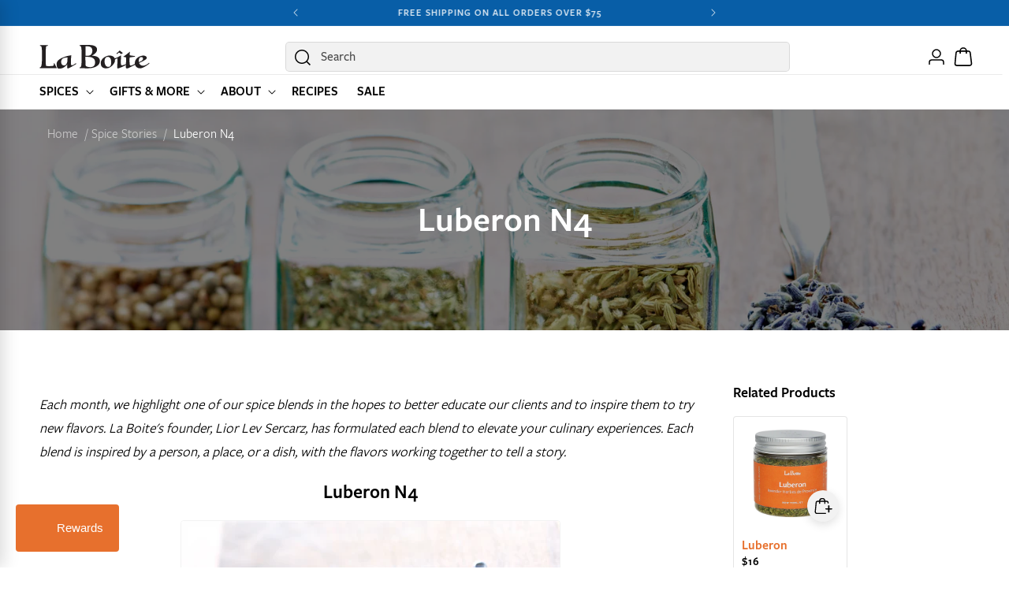

--- FILE ---
content_type: text/html; charset=utf-8
request_url: https://www.laboiteny.com/blogs/spice-stories/blend-of-the-month-luberon-n4
body_size: 34277
content:
<!doctype html>
<html class="js" lang="en">
  <head>
    <meta charset="utf-8">
    <meta http-equiv="X-UA-Compatible" content="IE=edge">
    <meta name="viewport" content="width=device-width,initial-scale=1">
    <meta name="theme-color" content="">
    <link rel="canonical" href="https://www.laboiteny.com/blogs/spice-stories/blend-of-the-month-luberon-n4"><link rel="icon" type="image/png" href="//www.laboiteny.com/cdn/shop/files/hashtag_on_white_circle.png?crop=center&height=32&v=1695678457&width=32">

    <style data-shopify>
  @font-face {
    font-family: 'FreightSans';
    src: url("//www.laboiteny.com/cdn/shop/t/27/assets/FreightSans-Book.woff2?v=161473875579887527921757731060") format('woff2'),
      url("//www.laboiteny.com/cdn/shop/t/27/assets/FreightSans-Book.woff?v=173330053390358124611757731060") format('woff');
    font-weight: 400;
    font-style: normal;
    font-display: swap;
  }

  @font-face {
    font-family: 'FreightSans';
    src: url("//www.laboiteny.com/cdn/shop/t/27/assets/FreightSans-Medium.woff2?v=117178811745793636011757731061") format('woff2'),
      url("//www.laboiteny.com/cdn/shop/t/27/assets/FreightSans-Medium.woff?v=75685066980934961681757731061") format('woff');
    font-weight: 500;
    font-style: normal;
    font-display: swap;
  }

  @font-face {
    font-family: 'FreightSans';
    src: url("//www.laboiteny.com/cdn/shop/t/27/assets/FreightSans-SemiBold.woff2?v=145003553301217177561757731061") format('woff2'),
      url("//www.laboiteny.com/cdn/shop/t/27/assets/FreightSans-SemiBold.woff?v=133385795036951377821757731061") format('woff');
    font-weight: 600;
    font-style: normal;
    font-display: swap;
  }
</style>


    <title>
      Luberon N4
 &ndash; La Boîte</title>

    
      <meta name="description" content="Each month, we highlight one of our spice blends in the hopes to better educate our clients and to inspire them to try new flavors. La Boite&#39;s founder, Lior Lev Sercarz, has formulated each blend to elevate your culinary experiences. Each blend is inspired by a person, a place, or a dish, with the flavors working toget">
    

    

<meta property="og:site_name" content="La Boîte">
<meta property="og:url" content="https://www.laboiteny.com/blogs/spice-stories/blend-of-the-month-luberon-n4">
<meta property="og:title" content="Luberon N4">
<meta property="og:type" content="article">
<meta property="og:description" content="Each month, we highlight one of our spice blends in the hopes to better educate our clients and to inspire them to try new flavors. La Boite&#39;s founder, Lior Lev Sercarz, has formulated each blend to elevate your culinary experiences. Each blend is inspired by a person, a place, or a dish, with the flavors working toget"><meta property="og:image" content="http://www.laboiteny.com/cdn/shop/articles/Lior_04_0059_993b2cd3-63b3-4cc6-8088-12f112b7b5ec.jpg?v=1606847182">
  <meta property="og:image:secure_url" content="https://www.laboiteny.com/cdn/shop/articles/Lior_04_0059_993b2cd3-63b3-4cc6-8088-12f112b7b5ec.jpg?v=1606847182">
  <meta property="og:image:width" content="2379">
  <meta property="og:image:height" content="1022"><meta name="twitter:card" content="summary_large_image">
<meta name="twitter:title" content="Luberon N4">
<meta name="twitter:description" content="Each month, we highlight one of our spice blends in the hopes to better educate our clients and to inspire them to try new flavors. La Boite&#39;s founder, Lior Lev Sercarz, has formulated each blend to elevate your culinary experiences. Each blend is inspired by a person, a place, or a dish, with the flavors working toget">


    <script src="//www.laboiteny.com/cdn/shop/t/27/assets/swiper-bundle.min.js?v=22083621993224403011758649594" defer></script>

    <script src="//www.laboiteny.com/cdn/shop/t/27/assets/constants.js?v=132983761750457495441757731061" defer="defer"></script>
    <script src="//www.laboiteny.com/cdn/shop/t/27/assets/pubsub.js?v=25310214064522200911757731062" defer="defer"></script>
    <script src="//www.laboiteny.com/cdn/shop/t/27/assets/global.js?v=7301445359237545521757731061" defer="defer"></script>
    <script src="//www.laboiteny.com/cdn/shop/t/27/assets/details-disclosure.js?v=13653116266235556501757731062" defer="defer"></script>
    <script src="//www.laboiteny.com/cdn/shop/t/27/assets/details-modal.js?v=25581673532751508451757731063" defer="defer"></script>
    <script src="//www.laboiteny.com/cdn/shop/t/27/assets/search-form.js?v=133129549252120666541757731062" defer="defer"></script>
    <script src="//www.laboiteny.com/cdn/shop/t/27/assets/custom.js?v=182589074935578101641759868301" defer="defer"></script><script src="//www.laboiteny.com/cdn/shop/t/27/assets/animations.js?v=88693664871331136111757731062" defer="defer"></script><script>window.performance && window.performance.mark && window.performance.mark('shopify.content_for_header.start');</script><meta name="google-site-verification" content="ZyjWv948pWpRtOlIeeVWxGKudbDdpxmdTEe2F8X75yQ">
<meta id="shopify-digital-wallet" name="shopify-digital-wallet" content="/2437357/digital_wallets/dialog">
<meta name="shopify-checkout-api-token" content="7048ec24992c0d19196ad5dabe64df91">
<link rel="alternate" type="application/atom+xml" title="Feed" href="/blogs/spice-stories.atom" />
<script async="async" src="/checkouts/internal/preloads.js?locale=en-US"></script>
<link rel="preconnect" href="https://shop.app" crossorigin="anonymous">
<script async="async" src="https://shop.app/checkouts/internal/preloads.js?locale=en-US&shop_id=2437357" crossorigin="anonymous"></script>
<script id="apple-pay-shop-capabilities" type="application/json">{"shopId":2437357,"countryCode":"US","currencyCode":"USD","merchantCapabilities":["supports3DS"],"merchantId":"gid:\/\/shopify\/Shop\/2437357","merchantName":"La Boîte","requiredBillingContactFields":["postalAddress","email","phone"],"requiredShippingContactFields":["postalAddress","email","phone"],"shippingType":"shipping","supportedNetworks":["visa","masterCard","amex","discover","elo","jcb"],"total":{"type":"pending","label":"La Boîte","amount":"1.00"},"shopifyPaymentsEnabled":true,"supportsSubscriptions":true}</script>
<script id="shopify-features" type="application/json">{"accessToken":"7048ec24992c0d19196ad5dabe64df91","betas":["rich-media-storefront-analytics"],"domain":"www.laboiteny.com","predictiveSearch":true,"shopId":2437357,"locale":"en"}</script>
<script>var Shopify = Shopify || {};
Shopify.shop = "la-boite-nyc.myshopify.com";
Shopify.locale = "en";
Shopify.currency = {"active":"USD","rate":"1.0"};
Shopify.country = "US";
Shopify.theme = {"name":"laboite\/master","id":179011748137,"schema_name":"Dawn","schema_version":"15.4.0","theme_store_id":null,"role":"main"};
Shopify.theme.handle = "null";
Shopify.theme.style = {"id":null,"handle":null};
Shopify.cdnHost = "www.laboiteny.com/cdn";
Shopify.routes = Shopify.routes || {};
Shopify.routes.root = "/";</script>
<script type="module">!function(o){(o.Shopify=o.Shopify||{}).modules=!0}(window);</script>
<script>!function(o){function n(){var o=[];function n(){o.push(Array.prototype.slice.apply(arguments))}return n.q=o,n}var t=o.Shopify=o.Shopify||{};t.loadFeatures=n(),t.autoloadFeatures=n()}(window);</script>
<script>
  window.ShopifyPay = window.ShopifyPay || {};
  window.ShopifyPay.apiHost = "shop.app\/pay";
  window.ShopifyPay.redirectState = null;
</script>
<script id="shop-js-analytics" type="application/json">{"pageType":"article"}</script>
<script defer="defer" async type="module" src="//www.laboiteny.com/cdn/shopifycloud/shop-js/modules/v2/client.init-shop-cart-sync_DtuiiIyl.en.esm.js"></script>
<script defer="defer" async type="module" src="//www.laboiteny.com/cdn/shopifycloud/shop-js/modules/v2/chunk.common_CUHEfi5Q.esm.js"></script>
<script type="module">
  await import("//www.laboiteny.com/cdn/shopifycloud/shop-js/modules/v2/client.init-shop-cart-sync_DtuiiIyl.en.esm.js");
await import("//www.laboiteny.com/cdn/shopifycloud/shop-js/modules/v2/chunk.common_CUHEfi5Q.esm.js");

  window.Shopify.SignInWithShop?.initShopCartSync?.({"fedCMEnabled":true,"windoidEnabled":true});

</script>
<script>
  window.Shopify = window.Shopify || {};
  if (!window.Shopify.featureAssets) window.Shopify.featureAssets = {};
  window.Shopify.featureAssets['shop-js'] = {"shop-cart-sync":["modules/v2/client.shop-cart-sync_DFoTY42P.en.esm.js","modules/v2/chunk.common_CUHEfi5Q.esm.js"],"init-fed-cm":["modules/v2/client.init-fed-cm_D2UNy1i2.en.esm.js","modules/v2/chunk.common_CUHEfi5Q.esm.js"],"init-shop-email-lookup-coordinator":["modules/v2/client.init-shop-email-lookup-coordinator_BQEe2rDt.en.esm.js","modules/v2/chunk.common_CUHEfi5Q.esm.js"],"shop-cash-offers":["modules/v2/client.shop-cash-offers_3CTtReFF.en.esm.js","modules/v2/chunk.common_CUHEfi5Q.esm.js","modules/v2/chunk.modal_BewljZkx.esm.js"],"shop-button":["modules/v2/client.shop-button_C6oxCjDL.en.esm.js","modules/v2/chunk.common_CUHEfi5Q.esm.js"],"init-windoid":["modules/v2/client.init-windoid_5pix8xhK.en.esm.js","modules/v2/chunk.common_CUHEfi5Q.esm.js"],"avatar":["modules/v2/client.avatar_BTnouDA3.en.esm.js"],"init-shop-cart-sync":["modules/v2/client.init-shop-cart-sync_DtuiiIyl.en.esm.js","modules/v2/chunk.common_CUHEfi5Q.esm.js"],"shop-toast-manager":["modules/v2/client.shop-toast-manager_BYv_8cH1.en.esm.js","modules/v2/chunk.common_CUHEfi5Q.esm.js"],"pay-button":["modules/v2/client.pay-button_FnF9EIkY.en.esm.js","modules/v2/chunk.common_CUHEfi5Q.esm.js"],"shop-login-button":["modules/v2/client.shop-login-button_CH1KUpOf.en.esm.js","modules/v2/chunk.common_CUHEfi5Q.esm.js","modules/v2/chunk.modal_BewljZkx.esm.js"],"init-customer-accounts-sign-up":["modules/v2/client.init-customer-accounts-sign-up_aj7QGgYS.en.esm.js","modules/v2/client.shop-login-button_CH1KUpOf.en.esm.js","modules/v2/chunk.common_CUHEfi5Q.esm.js","modules/v2/chunk.modal_BewljZkx.esm.js"],"init-shop-for-new-customer-accounts":["modules/v2/client.init-shop-for-new-customer-accounts_NbnYRf_7.en.esm.js","modules/v2/client.shop-login-button_CH1KUpOf.en.esm.js","modules/v2/chunk.common_CUHEfi5Q.esm.js","modules/v2/chunk.modal_BewljZkx.esm.js"],"init-customer-accounts":["modules/v2/client.init-customer-accounts_ppedhqCH.en.esm.js","modules/v2/client.shop-login-button_CH1KUpOf.en.esm.js","modules/v2/chunk.common_CUHEfi5Q.esm.js","modules/v2/chunk.modal_BewljZkx.esm.js"],"shop-follow-button":["modules/v2/client.shop-follow-button_CMIBBa6u.en.esm.js","modules/v2/chunk.common_CUHEfi5Q.esm.js","modules/v2/chunk.modal_BewljZkx.esm.js"],"lead-capture":["modules/v2/client.lead-capture_But0hIyf.en.esm.js","modules/v2/chunk.common_CUHEfi5Q.esm.js","modules/v2/chunk.modal_BewljZkx.esm.js"],"checkout-modal":["modules/v2/client.checkout-modal_BBxc70dQ.en.esm.js","modules/v2/chunk.common_CUHEfi5Q.esm.js","modules/v2/chunk.modal_BewljZkx.esm.js"],"shop-login":["modules/v2/client.shop-login_hM3Q17Kl.en.esm.js","modules/v2/chunk.common_CUHEfi5Q.esm.js","modules/v2/chunk.modal_BewljZkx.esm.js"],"payment-terms":["modules/v2/client.payment-terms_CAtGlQYS.en.esm.js","modules/v2/chunk.common_CUHEfi5Q.esm.js","modules/v2/chunk.modal_BewljZkx.esm.js"]};
</script>
<script>(function() {
  var isLoaded = false;
  function asyncLoad() {
    if (isLoaded) return;
    isLoaded = true;
    var urls = ["https:\/\/static.shareasale.com\/json\/shopify\/shareasale-tracking.js?sasmid=159910\u0026ssmtid=105527\u0026shop=la-boite-nyc.myshopify.com","https:\/\/dr4qe3ddw9y32.cloudfront.net\/awin-shopify-integration-code.js?aid=105527\u0026v=shopifyApp_5.2.3\u0026ts=1757533222201\u0026shop=la-boite-nyc.myshopify.com"];
    for (var i = 0; i < urls.length; i++) {
      var s = document.createElement('script');
      s.type = 'text/javascript';
      s.async = true;
      s.src = urls[i];
      var x = document.getElementsByTagName('script')[0];
      x.parentNode.insertBefore(s, x);
    }
  };
  if(window.attachEvent) {
    window.attachEvent('onload', asyncLoad);
  } else {
    window.addEventListener('load', asyncLoad, false);
  }
})();</script>
<script id="__st">var __st={"a":2437357,"offset":-18000,"reqid":"1d37edff-9e3d-422f-bf37-396647ecf8f4-1767163689","pageurl":"www.laboiteny.com\/blogs\/spice-stories\/blend-of-the-month-luberon-n4","s":"articles-385773207657","u":"f58eaba3aca9","p":"article","rtyp":"article","rid":385773207657};</script>
<script>window.ShopifyPaypalV4VisibilityTracking = true;</script>
<script id="captcha-bootstrap">!function(){'use strict';const t='contact',e='account',n='new_comment',o=[[t,t],['blogs',n],['comments',n],[t,'customer']],c=[[e,'customer_login'],[e,'guest_login'],[e,'recover_customer_password'],[e,'create_customer']],r=t=>t.map((([t,e])=>`form[action*='/${t}']:not([data-nocaptcha='true']) input[name='form_type'][value='${e}']`)).join(','),a=t=>()=>t?[...document.querySelectorAll(t)].map((t=>t.form)):[];function s(){const t=[...o],e=r(t);return a(e)}const i='password',u='form_key',d=['recaptcha-v3-token','g-recaptcha-response','h-captcha-response',i],f=()=>{try{return window.sessionStorage}catch{return}},m='__shopify_v',_=t=>t.elements[u];function p(t,e,n=!1){try{const o=window.sessionStorage,c=JSON.parse(o.getItem(e)),{data:r}=function(t){const{data:e,action:n}=t;return t[m]||n?{data:e,action:n}:{data:t,action:n}}(c);for(const[e,n]of Object.entries(r))t.elements[e]&&(t.elements[e].value=n);n&&o.removeItem(e)}catch(o){console.error('form repopulation failed',{error:o})}}const l='form_type',E='cptcha';function T(t){t.dataset[E]=!0}const w=window,h=w.document,L='Shopify',v='ce_forms',y='captcha';let A=!1;((t,e)=>{const n=(g='f06e6c50-85a8-45c8-87d0-21a2b65856fe',I='https://cdn.shopify.com/shopifycloud/storefront-forms-hcaptcha/ce_storefront_forms_captcha_hcaptcha.v1.5.2.iife.js',D={infoText:'Protected by hCaptcha',privacyText:'Privacy',termsText:'Terms'},(t,e,n)=>{const o=w[L][v],c=o.bindForm;if(c)return c(t,g,e,D).then(n);var r;o.q.push([[t,g,e,D],n]),r=I,A||(h.body.append(Object.assign(h.createElement('script'),{id:'captcha-provider',async:!0,src:r})),A=!0)});var g,I,D;w[L]=w[L]||{},w[L][v]=w[L][v]||{},w[L][v].q=[],w[L][y]=w[L][y]||{},w[L][y].protect=function(t,e){n(t,void 0,e),T(t)},Object.freeze(w[L][y]),function(t,e,n,w,h,L){const[v,y,A,g]=function(t,e,n){const i=e?o:[],u=t?c:[],d=[...i,...u],f=r(d),m=r(i),_=r(d.filter((([t,e])=>n.includes(e))));return[a(f),a(m),a(_),s()]}(w,h,L),I=t=>{const e=t.target;return e instanceof HTMLFormElement?e:e&&e.form},D=t=>v().includes(t);t.addEventListener('submit',(t=>{const e=I(t);if(!e)return;const n=D(e)&&!e.dataset.hcaptchaBound&&!e.dataset.recaptchaBound,o=_(e),c=g().includes(e)&&(!o||!o.value);(n||c)&&t.preventDefault(),c&&!n&&(function(t){try{if(!f())return;!function(t){const e=f();if(!e)return;const n=_(t);if(!n)return;const o=n.value;o&&e.removeItem(o)}(t);const e=Array.from(Array(32),(()=>Math.random().toString(36)[2])).join('');!function(t,e){_(t)||t.append(Object.assign(document.createElement('input'),{type:'hidden',name:u})),t.elements[u].value=e}(t,e),function(t,e){const n=f();if(!n)return;const o=[...t.querySelectorAll(`input[type='${i}']`)].map((({name:t})=>t)),c=[...d,...o],r={};for(const[a,s]of new FormData(t).entries())c.includes(a)||(r[a]=s);n.setItem(e,JSON.stringify({[m]:1,action:t.action,data:r}))}(t,e)}catch(e){console.error('failed to persist form',e)}}(e),e.submit())}));const S=(t,e)=>{t&&!t.dataset[E]&&(n(t,e.some((e=>e===t))),T(t))};for(const o of['focusin','change'])t.addEventListener(o,(t=>{const e=I(t);D(e)&&S(e,y())}));const B=e.get('form_key'),M=e.get(l),P=B&&M;t.addEventListener('DOMContentLoaded',(()=>{const t=y();if(P)for(const e of t)e.elements[l].value===M&&p(e,B);[...new Set([...A(),...v().filter((t=>'true'===t.dataset.shopifyCaptcha))])].forEach((e=>S(e,t)))}))}(h,new URLSearchParams(w.location.search),n,t,e,['guest_login'])})(!0,!0)}();</script>
<script integrity="sha256-4kQ18oKyAcykRKYeNunJcIwy7WH5gtpwJnB7kiuLZ1E=" data-source-attribution="shopify.loadfeatures" defer="defer" src="//www.laboiteny.com/cdn/shopifycloud/storefront/assets/storefront/load_feature-a0a9edcb.js" crossorigin="anonymous"></script>
<script crossorigin="anonymous" defer="defer" src="//www.laboiteny.com/cdn/shopifycloud/storefront/assets/shopify_pay/storefront-65b4c6d7.js?v=20250812"></script>
<script data-source-attribution="shopify.dynamic_checkout.dynamic.init">var Shopify=Shopify||{};Shopify.PaymentButton=Shopify.PaymentButton||{isStorefrontPortableWallets:!0,init:function(){window.Shopify.PaymentButton.init=function(){};var t=document.createElement("script");t.src="https://www.laboiteny.com/cdn/shopifycloud/portable-wallets/latest/portable-wallets.en.js",t.type="module",document.head.appendChild(t)}};
</script>
<script data-source-attribution="shopify.dynamic_checkout.buyer_consent">
  function portableWalletsHideBuyerConsent(e){var t=document.getElementById("shopify-buyer-consent"),n=document.getElementById("shopify-subscription-policy-button");t&&n&&(t.classList.add("hidden"),t.setAttribute("aria-hidden","true"),n.removeEventListener("click",e))}function portableWalletsShowBuyerConsent(e){var t=document.getElementById("shopify-buyer-consent"),n=document.getElementById("shopify-subscription-policy-button");t&&n&&(t.classList.remove("hidden"),t.removeAttribute("aria-hidden"),n.addEventListener("click",e))}window.Shopify?.PaymentButton&&(window.Shopify.PaymentButton.hideBuyerConsent=portableWalletsHideBuyerConsent,window.Shopify.PaymentButton.showBuyerConsent=portableWalletsShowBuyerConsent);
</script>
<script data-source-attribution="shopify.dynamic_checkout.cart.bootstrap">document.addEventListener("DOMContentLoaded",(function(){function t(){return document.querySelector("shopify-accelerated-checkout-cart, shopify-accelerated-checkout")}if(t())Shopify.PaymentButton.init();else{new MutationObserver((function(e,n){t()&&(Shopify.PaymentButton.init(),n.disconnect())})).observe(document.body,{childList:!0,subtree:!0})}}));
</script>
<script id='scb4127' type='text/javascript' async='' src='https://www.laboiteny.com/cdn/shopifycloud/privacy-banner/storefront-banner.js'></script><link id="shopify-accelerated-checkout-styles" rel="stylesheet" media="screen" href="https://www.laboiteny.com/cdn/shopifycloud/portable-wallets/latest/accelerated-checkout-backwards-compat.css" crossorigin="anonymous">
<style id="shopify-accelerated-checkout-cart">
        #shopify-buyer-consent {
  margin-top: 1em;
  display: inline-block;
  width: 100%;
}

#shopify-buyer-consent.hidden {
  display: none;
}

#shopify-subscription-policy-button {
  background: none;
  border: none;
  padding: 0;
  text-decoration: underline;
  font-size: inherit;
  cursor: pointer;
}

#shopify-subscription-policy-button::before {
  box-shadow: none;
}

      </style>
<script id="sections-script" data-sections="header" defer="defer" src="//www.laboiteny.com/cdn/shop/t/27/compiled_assets/scripts.js?17937"></script>
<script>window.performance && window.performance.mark && window.performance.mark('shopify.content_for_header.end');</script>

    

    <style data-shopify>

        :root,
        .color-scheme-1 {
          --color-background: 255,255,255;
        
          --gradient-background: #ffffff;
        

        

        --color-foreground: 0,0,0;
        --color-background-contrast: 191,191,191;
        --color-shadow: 18,18,18;
        --color-button: 231,112,45;
        --color-button-text: 255,255,255;
        --color-button-hover: 220,93,22;
        --color-button-hover-text: 255,255,255;
        --color-secondary-button: ,,;
        --color-secondary-button-text: 18,18,18;
        --color-secondary-button-hover: 255,255,255;
        --color-secondary-button-hover-text: 255,255,255;
        --color-link: 231,112,45;
        --color-badge-foreground: 0,0,0;
        --color-badge-background: 255,255,255;
        --color-badge-border: 0,0,0;
        --payment-terms-background-color: rgb(255 255 255);
        --color-product-rating: 243,115,78;

        /* Secondary background variables */
        --color-secondary-background: 242,242,242;
        
          --gradient-secondary-background: #f2f2f2;
        

        

        --color-secondary-foreground: 18,18,18;
        --color-secondary-background-contrast: 178,178,178;
      }
      
        
        .color-scheme-2 {
          --color-background: 242,242,242;
        
          --gradient-background: #f2f2f2;
        

        

        --color-foreground: 18,18,18;
        --color-background-contrast: 178,178,178;
        --color-shadow: 18,18,18;
        --color-button: 231,112,45;
        --color-button-text: 255,255,255;
        --color-button-hover: 220,93,22;
        --color-button-hover-text: 255,255,255;
        --color-secondary-button: ,,;
        --color-secondary-button-text: 18,18,18;
        --color-secondary-button-hover: 255,255,255;
        --color-secondary-button-hover-text: 255,255,255;
        --color-link: 231,112,45;
        --color-badge-foreground: 18,18,18;
        --color-badge-background: 242,242,242;
        --color-badge-border: 18,18,18;
        --payment-terms-background-color: rgb(242 242 242);
        --color-product-rating: 243,115,78;

        /* Secondary background variables */
        --color-secondary-background: 255,255,255;
        
          --gradient-secondary-background: #ffffff;
        

        

        --color-secondary-foreground: 18,18,18;
        --color-secondary-background-contrast: 191,191,191;
      }
      
        
        .color-scheme-3 {
          --color-background: 0,0,0;
        
          --gradient-background: #000000;
        

        

        --color-foreground: 255,255,255;
        --color-background-contrast: 128,128,128;
        --color-shadow: 18,18,18;
        --color-button: 255,255,255;
        --color-button-text: 220,93,22;
        --color-button-hover: 255,255,255;
        --color-button-hover-text: 0,0,0;
        --color-secondary-button: 255,255,255;
        --color-secondary-button-text: 0,0,0;
        --color-secondary-button-hover: 217,217,217;
        --color-secondary-button-hover-text: 0,0,0;
        --color-link: 231,112,45;
        --color-badge-foreground: 255,255,255;
        --color-badge-background: 0,0,0;
        --color-badge-border: 255,255,255;
        --payment-terms-background-color: rgb(0 0 0);
        --color-product-rating: 243,115,78;

        /* Secondary background variables */
        --color-secondary-background: 242,242,242;
        
          --gradient-secondary-background: #f2f2f2;
        

        

        --color-secondary-foreground: 18,18,18;
        --color-secondary-background-contrast: 178,178,178;
      }
      
        
        .color-scheme-4 {
          --color-background: 252,231,217;
        
          --gradient-background: #fce7d9;
        

        

        --color-foreground: 0,0,0;
        --color-background-contrast: 243,156,99;
        --color-shadow: 18,18,18;
        --color-button: 231,112,45;
        --color-button-text: 255,255,255;
        --color-button-hover: 220,93,22;
        --color-button-hover-text: 255,255,255;
        --color-secondary-button: ,,;
        --color-secondary-button-text: 0,0,0;
        --color-secondary-button-hover: 255,255,255;
        --color-secondary-button-hover-text: 255,255,255;
        --color-link: 231,112,45;
        --color-badge-foreground: 0,0,0;
        --color-badge-background: 252,231,217;
        --color-badge-border: 0,0,0;
        --payment-terms-background-color: rgb(252 231 217);
        --color-product-rating: 243,115,78;

        /* Secondary background variables */
        --color-secondary-background: 242,242,242;
        
          --gradient-secondary-background: #f2f2f2;
        

        

        --color-secondary-foreground: 18,18,18;
        --color-secondary-background-contrast: 178,178,178;
      }
      
        
        .color-scheme-5 {
          --color-background: 8,94,167;
        
          --gradient-background: #085ea7;
        

        

        --color-foreground: 255,255,255;
        --color-background-contrast: 2,26,45;
        --color-shadow: 18,18,18;
        --color-button: 255,255,255;
        --color-button-text: 51,79,180;
        --color-button-hover: 220,93,22;
        --color-button-hover-text: 255,255,255;
        --color-secondary-button: ,,;
        --color-secondary-button-text: 255,255,255;
        --color-secondary-button-hover: 255,255,255;
        --color-secondary-button-hover-text: 255,255,255;
        --color-link: 231,112,45;
        --color-badge-foreground: 255,255,255;
        --color-badge-background: 8,94,167;
        --color-badge-border: 255,255,255;
        --payment-terms-background-color: rgb(8 94 167);
        --color-product-rating: 243,115,78;

        /* Secondary background variables */
        --color-secondary-background: 242,242,242;
        
          --gradient-secondary-background: #f2f2f2;
        

        

        --color-secondary-foreground: 18,18,18;
        --color-secondary-background-contrast: 178,178,178;
      }
      
        
        .color-scheme-509518fe-2649-4e18-8ef1-57f3f48e3edc {
          --color-background: 0,0,0;
        
          --gradient-background: rgba(0,0,0,0);
        

        

        --color-foreground: 0,0,0;
        --color-background-contrast: 128,128,128;
        --color-shadow: 18,18,18;
        --color-button: 231,112,45;
        --color-button-text: 255,255,255;
        --color-button-hover: 220,93,22;
        --color-button-hover-text: 255,255,255;
        --color-secondary-button: ,,;
        --color-secondary-button-text: 18,18,18;
        --color-secondary-button-hover: 255,255,255;
        --color-secondary-button-hover-text: 255,255,255;
        --color-link: 231,112,45;
        --color-badge-foreground: 0,0,0;
        --color-badge-background: 0,0,0;
        --color-badge-border: 0,0,0;
        --payment-terms-background-color: rgb(0 0 0);
        --color-product-rating: 243,115,78;

        /* Secondary background variables */
        --color-secondary-background: 242,242,242;
        
          --gradient-secondary-background: #f2f2f2;
        

        

        --color-secondary-foreground: 18,18,18;
        --color-secondary-background-contrast: 178,178,178;
      }
      
        
        .color-scheme-2af55615-88d2-4387-b02b-eee733ebf570 {
          --color-background: 0,0,0;
        
          --gradient-background: rgba(0,0,0,0);
        

        

        --color-foreground: 255,255,255;
        --color-background-contrast: 128,128,128;
        --color-shadow: 18,18,18;
        --color-button: 231,112,45;
        --color-button-text: 255,255,255;
        --color-button-hover: 220,93,22;
        --color-button-hover-text: 255,255,255;
        --color-secondary-button: ,,;
        --color-secondary-button-text: 18,18,18;
        --color-secondary-button-hover: 255,255,255;
        --color-secondary-button-hover-text: 255,255,255;
        --color-link: 231,112,45;
        --color-badge-foreground: 255,255,255;
        --color-badge-background: 0,0,0;
        --color-badge-border: 255,255,255;
        --payment-terms-background-color: rgb(0 0 0);
        --color-product-rating: 243,115,78;

        /* Secondary background variables */
        --color-secondary-background: 242,242,242;
        
          --gradient-secondary-background: #f2f2f2;
        

        

        --color-secondary-foreground: 18,18,18;
        --color-secondary-background-contrast: 178,178,178;
      }
      
        
        .color-scheme-a0bb4d00-175c-4236-bd4f-45d2d8c1301b {
          --color-background: 255,255,255;
        
          --gradient-background: #ffffff;
        

        

        --color-foreground: 0,0,0;
        --color-background-contrast: 191,191,191;
        --color-shadow: 18,18,18;
        --color-button: 231,112,45;
        --color-button-text: 0,0,0;
        --color-button-hover: 220,93,22;
        --color-button-hover-text: 0,0,0;
        --color-secondary-button: ,,;
        --color-secondary-button-text: 18,18,18;
        --color-secondary-button-hover: 255,255,255;
        --color-secondary-button-hover-text: 255,255,255;
        --color-link: 231,112,45;
        --color-badge-foreground: 0,0,0;
        --color-badge-background: 255,255,255;
        --color-badge-border: 0,0,0;
        --payment-terms-background-color: rgb(255 255 255);
        --color-product-rating: 243,115,78;

        /* Secondary background variables */
        --color-secondary-background: 242,242,242;
        
          --gradient-secondary-background: #f2f2f2;
        

        

        --color-secondary-foreground: 18,18,18;
        --color-secondary-background-contrast: 178,178,178;
      }
      
        
        .color-scheme-295dc8c5-3adb-4a56-b720-032c3cdcae44 {
          --color-background: 255,255,255;
        
          --gradient-background: #ffffff;
        

        

        --color-foreground: 255,255,255;
        --color-background-contrast: 191,191,191;
        --color-shadow: 18,18,18;
        --color-button: 140,124,2;
        --color-button-text: 255,255,255;
        --color-button-hover: 115,102,7;
        --color-button-hover-text: 255,255,255;
        --color-secondary-button: ,,;
        --color-secondary-button-text: 18,18,18;
        --color-secondary-button-hover: 255,255,255;
        --color-secondary-button-hover-text: 255,255,255;
        --color-link: 231,112,45;
        --color-badge-foreground: 255,255,255;
        --color-badge-background: 255,255,255;
        --color-badge-border: 255,255,255;
        --payment-terms-background-color: rgb(255 255 255);
        --color-product-rating: 243,115,78;

        /* Secondary background variables */
        --color-secondary-background: 242,242,242;
        
          --gradient-secondary-background: #f2f2f2;
        

        

        --color-secondary-foreground: 18,18,18;
        --color-secondary-background-contrast: 178,178,178;
      }
      

      body, .color-scheme-1, .color-scheme-2, .color-scheme-3, .color-scheme-4, .color-scheme-5, .color-scheme-509518fe-2649-4e18-8ef1-57f3f48e3edc, .color-scheme-2af55615-88d2-4387-b02b-eee733ebf570, .color-scheme-a0bb4d00-175c-4236-bd4f-45d2d8c1301b, .color-scheme-295dc8c5-3adb-4a56-b720-032c3cdcae44 {
        color: rgba(var(--color-foreground), 1);
        background-color: rgb(var(--color-background));
      }

      :root {
        /* --font-body-family: Poppins, sans-serif;
        --font-body-style: normal;
        --font-body-weight: 400;
        --font-body-weight-bold: 600;

        --font-heading-family: Poppins, sans-serif;
        --font-heading-style: normal;
        --font-heading-weight: 600; */

        --font-body-family: "FreightSans", sans-serif;
        --font-body-style: normal;
        --font-body-weight: 400;
        --font-body-weight-bold: 600;

        --font-heading-family: "FreightSans", sans-serif;
        --font-heading-style: normal;
        --font-heading-weight: 600;

        --font-body-scale: 1.0;
        --font-heading-scale: 1.0;

        --media-padding: px;
        --media-border-opacity: 0.05;
        --media-border-width: 1px;
        --media-radius: 4px;
        --media-shadow-opacity: 0.0;
        --media-shadow-horizontal-offset: 0px;
        --media-shadow-vertical-offset: 4px;
        --media-shadow-blur-radius: 5px;
        --media-shadow-visible: 0;

        --page-width: 168rem;
        --page-width-margin: 0rem;

        --product-card-image-padding: 0.0rem;
        --product-card-corner-radius: 0.4rem;
        --product-card-text-alignment: left;
        --product-card-border-width: 0.1rem;
        --product-card-border-opacity: 0.1;
        --product-card-shadow-opacity: 0.0;
        --product-card-shadow-visible: 0;
        --product-card-shadow-horizontal-offset: 0.0rem;
        --product-card-shadow-vertical-offset: 0.4rem;
        --product-card-shadow-blur-radius: 0.5rem;

        --collection-card-image-padding: 0.0rem;
        --collection-card-corner-radius: 0.4rem;
        --collection-card-text-alignment: left;
        --collection-card-border-width: 0.0rem;
        --collection-card-border-opacity: 0.1;
        --collection-card-shadow-opacity: 0.0;
        --collection-card-shadow-visible: 0;
        --collection-card-shadow-horizontal-offset: 0.0rem;
        --collection-card-shadow-vertical-offset: 0.4rem;
        --collection-card-shadow-blur-radius: 0.5rem;

        --blog-card-image-padding: 0.0rem;
        --blog-card-corner-radius: 0.4rem;
        --blog-card-text-alignment: left;
        --blog-card-border-width: 0.0rem;
        --blog-card-border-opacity: 0.1;
        --blog-card-shadow-opacity: 0.0;
        --blog-card-shadow-visible: 0;
        --blog-card-shadow-horizontal-offset: 0.0rem;
        --blog-card-shadow-vertical-offset: 0.4rem;
        --blog-card-shadow-blur-radius: 0.5rem;

        --badge-corner-radius: 0.2rem;

        --popup-border-width: 1px;
        --popup-border-opacity: 0.1;
        --popup-corner-radius: 4px;
        --popup-shadow-opacity: 0.05;
        --popup-shadow-horizontal-offset: 0px;
        --popup-shadow-vertical-offset: 4px;
        --popup-shadow-blur-radius: 5px;

        --drawer-border-width: 1px;
        --drawer-border-opacity: 0.1;
        --drawer-shadow-opacity: 0.0;
        --drawer-shadow-horizontal-offset: 0px;
        --drawer-shadow-vertical-offset: 4px;
        --drawer-shadow-blur-radius: 5px;

        --spacing-sections-desktop: 0px;
        --spacing-sections-mobile: 0px;

        --grid-desktop-vertical-spacing: 8px;
        --grid-desktop-horizontal-spacing: 8px;
        --grid-mobile-vertical-spacing: 4px;
        --grid-mobile-horizontal-spacing: 4px;

        --text-boxes-border-opacity: 0.1;
        --text-boxes-border-width: 0px;
        --text-boxes-radius: 0px;
        --text-boxes-shadow-opacity: 0.0;
        --text-boxes-shadow-visible: 0;
        --text-boxes-shadow-horizontal-offset: 0px;
        --text-boxes-shadow-vertical-offset: 4px;
        --text-boxes-shadow-blur-radius: 5px;

        --buttons-radius: 4px;
        --buttons-radius-outset: 5px;
        --buttons-border-width: 1px;
        --buttons-border-opacity: 1.0;
        --buttons-shadow-opacity: 0.0;
        --buttons-shadow-visible: 0;
        --buttons-shadow-horizontal-offset: 0px;
        --buttons-shadow-vertical-offset: 0px;
        --buttons-shadow-blur-radius: 0px;
        --buttons-border-offset: 0.3px;

        --inputs-radius: 4px;
        --inputs-border-width: 1px;
        --inputs-border-opacity: 0.15;
        --inputs-shadow-opacity: 0.0;
        --inputs-shadow-horizontal-offset: 0px;
        --inputs-margin-offset: 0px;
        --inputs-shadow-vertical-offset: 0px;
        --inputs-shadow-blur-radius: 0px;
        --inputs-radius-outset: 5px;

        --variant-pills-radius: 4px;
        --variant-pills-border-width: 1px;
        --variant-pills-border-opacity: 0.55;
        --variant-pills-shadow-opacity: 0.0;
        --variant-pills-shadow-horizontal-offset: 0px;
        --variant-pills-shadow-vertical-offset: 4px;
        --variant-pills-shadow-blur-radius: 5px;
      }

      *,
      *::before,
      *::after {
        box-sizing: inherit;
      }

      html {
        box-sizing: border-box;
        font-size: calc(var(--font-body-scale) * 62.5%);
        height: 100%;
      }

      body {
        display: grid;
        grid-template-rows: auto auto 1fr auto;
        grid-template-columns: 100%;
        min-height: 100%;
        margin: 0;
        font-size: 1.5rem;
        line-height: calc(1 + 0.4 / var(--font-body-scale));
        font-family: var(--font-body-family);
        font-style: var(--font-body-style);
        font-weight: var(--font-body-weight);
        -webkit-font-smoothing: antialiased;
        -moz-osx-font-smoothing: grayscale;
      }

      @media screen and (min-width: 750px) {
        body {
          font-size: 1.6rem;
        }
      }
    </style>

    <link rel="stylesheet" href="//www.laboiteny.com/cdn/shop/t/27/assets/swiper-bundle.min.css?v=13502138339355061511758649593">

    <link href="//www.laboiteny.com/cdn/shop/t/27/assets/base.css?v=158660298754866103511765916515" rel="stylesheet" type="text/css" media="all" />
    <link href="//www.laboiteny.com/cdn/shop/t/27/assets/custom.css?v=129985264652201012801763699414" rel="stylesheet" type="text/css" media="all" />
    <link href="//www.laboiteny.com/cdn/shop/t/27/assets/custom-recipe-rating-app.css?v=138071778432558687831759757977" rel="stylesheet" type="text/css" media="all" />
    <link href="//www.laboiteny.com/cdn/shop/t/27/assets/custom-product-rating-app.css?v=4225179906984687661759757976" rel="stylesheet" type="text/css" media="all" />
    <link href="//www.laboiteny.com/cdn/shop/t/27/assets/custom-misc.css?v=145234939274222213551761919810" rel="stylesheet" type="text/css" media="all" />
    <link rel="stylesheet" href="//www.laboiteny.com/cdn/shop/t/27/assets/component-cart-items.css?v=13033300910818915211757731062" media="print" onload="this.media='all'"><link href="//www.laboiteny.com/cdn/shop/t/27/assets/component-cart-drawer.css?v=109291268212360698791759868300" rel="stylesheet" type="text/css" media="all" />
      <link href="//www.laboiteny.com/cdn/shop/t/27/assets/component-cart.css?v=164708765130180853531757731062" rel="stylesheet" type="text/css" media="all" />
      <link href="//www.laboiteny.com/cdn/shop/t/27/assets/component-totals.css?v=57875511853996722581758053661" rel="stylesheet" type="text/css" media="all" />
      <link href="//www.laboiteny.com/cdn/shop/t/27/assets/component-price.css?v=95004605613927407381757950271" rel="stylesheet" type="text/css" media="all" />
      <link href="//www.laboiteny.com/cdn/shop/t/27/assets/component-discounts.css?v=152760482443307489271757731061" rel="stylesheet" type="text/css" media="all" />

<link href="//www.laboiteny.com/cdn/shop/t/27/assets/component-localization-form.css?v=170315343355214948141757731063" rel="stylesheet" type="text/css" media="all" />
      <script src="//www.laboiteny.com/cdn/shop/t/27/assets/localization-form.js?v=144176611646395275351757731061" defer="defer"></script><link
        rel="stylesheet"
        href="//www.laboiteny.com/cdn/shop/t/27/assets/component-predictive-search.css?v=116163780348731357931763516676"
        media="print"
        onload="this.media='all'"
      ><script>
      if (Shopify.designMode) {
        document.documentElement.classList.add('shopify-design-mode');
      }
    </script>
  <!-- BEGIN app block: shopify://apps/klaviyo-email-marketing-sms/blocks/klaviyo-onsite-embed/2632fe16-c075-4321-a88b-50b567f42507 -->












  <script async src="https://static.klaviyo.com/onsite/js/SeEkHC/klaviyo.js?company_id=SeEkHC"></script>
  <script>!function(){if(!window.klaviyo){window._klOnsite=window._klOnsite||[];try{window.klaviyo=new Proxy({},{get:function(n,i){return"push"===i?function(){var n;(n=window._klOnsite).push.apply(n,arguments)}:function(){for(var n=arguments.length,o=new Array(n),w=0;w<n;w++)o[w]=arguments[w];var t="function"==typeof o[o.length-1]?o.pop():void 0,e=new Promise((function(n){window._klOnsite.push([i].concat(o,[function(i){t&&t(i),n(i)}]))}));return e}}})}catch(n){window.klaviyo=window.klaviyo||[],window.klaviyo.push=function(){var n;(n=window._klOnsite).push.apply(n,arguments)}}}}();</script>

  




  <script>
    window.klaviyoReviewsProductDesignMode = false
  </script>







<!-- END app block --><!-- BEGIN app block: shopify://apps/eg-auto-add-to-cart/blocks/app-embed/0f7d4f74-1e89-4820-aec4-6564d7e535d2 -->










  
    <script async type="text/javascript" src="https://cdn.506.io/eg/script.js?shop=la-boite-nyc.myshopify.com&v=5"></script>
  


 
  <meta id="easygift-shop" itemid="c2hvcF8kXzE3NjcxNjM2OTA=" content='{&quot;isInstalled&quot;:true,&quot;installedOn&quot;:&quot;2025-11-01T17:19:27.601Z&quot;,&quot;appVersion&quot;:&quot;3.0&quot;,&quot;subscriptionName&quot;:&quot;Standard&quot;,&quot;cartAnalytics&quot;:true,&quot;freeTrialEndsOn&quot;:null,&quot;settings&quot;:{&quot;reminderBannerStyle&quot;:{&quot;position&quot;:{&quot;horizontal&quot;:&quot;right&quot;,&quot;vertical&quot;:&quot;bottom&quot;},&quot;closingMode&quot;:&quot;doNotAutoClose&quot;,&quot;cssStyles&quot;:&quot;&quot;,&quot;displayAfter&quot;:5,&quot;headerText&quot;:&quot;&quot;,&quot;imageUrl&quot;:null,&quot;primaryColor&quot;:&quot;#000000&quot;,&quot;reshowBannerAfter&quot;:&quot;everyNewSession&quot;,&quot;selfcloseAfter&quot;:5,&quot;showImage&quot;:false,&quot;subHeaderText&quot;:&quot;&quot;},&quot;addedItemIdentifier&quot;:&quot;_Gifted&quot;,&quot;ignoreOtherAppLineItems&quot;:null,&quot;customVariantsInfoLifetimeMins&quot;:1440,&quot;redirectPath&quot;:null,&quot;ignoreNonStandardCartRequests&quot;:false,&quot;bannerStyle&quot;:{&quot;position&quot;:{&quot;horizontal&quot;:&quot;right&quot;,&quot;vertical&quot;:&quot;bottom&quot;},&quot;cssStyles&quot;:null,&quot;primaryColor&quot;:&quot;#000000&quot;},&quot;themePresetId&quot;:null,&quot;notificationStyle&quot;:{&quot;position&quot;:{&quot;horizontal&quot;:null,&quot;vertical&quot;:null},&quot;cssStyles&quot;:null,&quot;duration&quot;:null,&quot;hasCustomizations&quot;:false,&quot;primaryColor&quot;:null},&quot;fetchCartData&quot;:false,&quot;useLocalStorage&quot;:{&quot;enabled&quot;:false,&quot;expiryMinutes&quot;:null},&quot;popupStyle&quot;:{&quot;addButtonText&quot;:null,&quot;cssStyles&quot;:null,&quot;dismissButtonText&quot;:null,&quot;hasCustomizations&quot;:false,&quot;imageUrl&quot;:null,&quot;outOfStockButtonText&quot;:null,&quot;primaryColor&quot;:null,&quot;secondaryColor&quot;:null,&quot;showProductLink&quot;:false,&quot;subscriptionLabel&quot;:null},&quot;refreshAfterBannerClick&quot;:false,&quot;disableReapplyRules&quot;:false,&quot;disableReloadOnFailedAddition&quot;:false,&quot;autoReloadCartPage&quot;:false,&quot;ajaxRedirectPath&quot;:null,&quot;allowSimultaneousRequests&quot;:false,&quot;applyRulesOnCheckout&quot;:false,&quot;enableCartCtrlOverrides&quot;:true,&quot;scriptSettings&quot;:{&quot;branding&quot;:{&quot;removalRequestSent&quot;:null,&quot;show&quot;:false},&quot;productPageRedirection&quot;:{&quot;enabled&quot;:false,&quot;products&quot;:[],&quot;redirectionURL&quot;:&quot;\/&quot;},&quot;debugging&quot;:{&quot;enabled&quot;:false,&quot;enabledOn&quot;:null,&quot;stringifyObj&quot;:false},&quot;customCSS&quot;:null,&quot;decodePayload&quot;:false,&quot;delayUpdates&quot;:2000,&quot;enableBuyNowInterceptions&quot;:false,&quot;fetchCartDataBeforeRequest&quot;:false,&quot;fetchProductInfoFromSavedDomain&quot;:false,&quot;hideAlertsOnFrontend&quot;:false,&quot;hideGiftedPropertyText&quot;:false,&quot;removeEGPropertyFromSplitActionLineItems&quot;:false,&quot;removeProductsAddedFromExpiredRules&quot;:false,&quot;useFinalPrice&quot;:true}},&quot;translations&quot;:null,&quot;defaultLocale&quot;:&quot;en&quot;,&quot;shopDomain&quot;:&quot;www.laboiteny.com&quot;}'>


<script defer>
  (async function() {
    try {

      const blockVersion = "v3"
      if (blockVersion != "v3") {
        return 
      }

      let metaErrorFlag = false;
      if (metaErrorFlag) {
        return
      }

      // Parse metafields as JSON
      const metafields = {};

      // Process metafields in JavaScript
      let savedRulesArray = [];
      for (const [key, value] of Object.entries(metafields)) {
        if (value) {
          for (const prop in value) {
            // avoiding Object.Keys for performance gain -- no need to make an array of keys.
            savedRulesArray.push(value);
            break;
          }
        }
      }

      const metaTag = document.createElement('meta');
      metaTag.id = 'easygift-rules'; 
      metaTag.content = JSON.stringify(savedRulesArray);
      metaTag.setAttribute('itemid', 'cnVsZXNfJF8xNzY3MTYzNjkw');
  
      document.head.appendChild(metaTag);
      } catch (err) {
        
      }
  })();
</script>


  <script type="text/javascript" defer>

    (function () {
      try {
        window.EG_INFO = window.EG_INFO || {};
        var shopInfo = {"isInstalled":true,"installedOn":"2025-11-01T17:19:27.601Z","appVersion":"3.0","subscriptionName":"Standard","cartAnalytics":true,"freeTrialEndsOn":null,"settings":{"reminderBannerStyle":{"position":{"horizontal":"right","vertical":"bottom"},"closingMode":"doNotAutoClose","cssStyles":"","displayAfter":5,"headerText":"","imageUrl":null,"primaryColor":"#000000","reshowBannerAfter":"everyNewSession","selfcloseAfter":5,"showImage":false,"subHeaderText":""},"addedItemIdentifier":"_Gifted","ignoreOtherAppLineItems":null,"customVariantsInfoLifetimeMins":1440,"redirectPath":null,"ignoreNonStandardCartRequests":false,"bannerStyle":{"position":{"horizontal":"right","vertical":"bottom"},"cssStyles":null,"primaryColor":"#000000"},"themePresetId":null,"notificationStyle":{"position":{"horizontal":null,"vertical":null},"cssStyles":null,"duration":null,"hasCustomizations":false,"primaryColor":null},"fetchCartData":false,"useLocalStorage":{"enabled":false,"expiryMinutes":null},"popupStyle":{"addButtonText":null,"cssStyles":null,"dismissButtonText":null,"hasCustomizations":false,"imageUrl":null,"outOfStockButtonText":null,"primaryColor":null,"secondaryColor":null,"showProductLink":false,"subscriptionLabel":null},"refreshAfterBannerClick":false,"disableReapplyRules":false,"disableReloadOnFailedAddition":false,"autoReloadCartPage":false,"ajaxRedirectPath":null,"allowSimultaneousRequests":false,"applyRulesOnCheckout":false,"enableCartCtrlOverrides":true,"scriptSettings":{"branding":{"removalRequestSent":null,"show":false},"productPageRedirection":{"enabled":false,"products":[],"redirectionURL":"\/"},"debugging":{"enabled":false,"enabledOn":null,"stringifyObj":false},"customCSS":null,"decodePayload":false,"delayUpdates":2000,"enableBuyNowInterceptions":false,"fetchCartDataBeforeRequest":false,"fetchProductInfoFromSavedDomain":false,"hideAlertsOnFrontend":false,"hideGiftedPropertyText":false,"removeEGPropertyFromSplitActionLineItems":false,"removeProductsAddedFromExpiredRules":false,"useFinalPrice":true}},"translations":null,"defaultLocale":"en","shopDomain":"www.laboiteny.com"};
        var productRedirectionEnabled = shopInfo.settings.scriptSettings.productPageRedirection.enabled;
        if (["Unlimited", "Enterprise"].includes(shopInfo.subscriptionName) && productRedirectionEnabled) {
          var products = shopInfo.settings.scriptSettings.productPageRedirection.products;
          if (products.length > 0) {
            var productIds = products.map(function(prod) {
              var productGid = prod.id;
              var productIdNumber = parseInt(productGid.split('/').pop());
              return productIdNumber;
            });
            var productInfo = null;
            var isProductInList = productIds.includes(productInfo.id);
            if (isProductInList) {
              var redirectionURL = shopInfo.settings.scriptSettings.productPageRedirection.redirectionURL;
              if (redirectionURL) {
                window.location = redirectionURL;
              }
            }
          }
        }

        
      } catch(err) {
      return
    }})()
  </script>


<!-- END app block --><link href="https://cdn.shopify.com/extensions/019a6d11-368a-757f-ae39-89f9b4dd764f/recipe-kit-78/assets/recipekit.css" rel="stylesheet" type="text/css" media="all">
<script src="https://cdn.shopify.com/extensions/019a9eb6-68cd-741e-9a3a-d2856a64cf96/bbc-62/assets/index.js" type="text/javascript" defer="defer"></script>
<link href="https://cdn.shopify.com/extensions/019a9eb6-68cd-741e-9a3a-d2856a64cf96/bbc-62/assets/index.css" rel="stylesheet" type="text/css" media="all">
<script src="https://cdn.shopify.com/extensions/019b0ca3-aa13-7aa2-a0b4-6cb667a1f6f7/essential-countdown-timer-55/assets/countdown_timer_essential_apps.min.js" type="text/javascript" defer="defer"></script>
<link href="https://monorail-edge.shopifysvc.com" rel="dns-prefetch">
<script>(function(){if ("sendBeacon" in navigator && "performance" in window) {try {var session_token_from_headers = performance.getEntriesByType('navigation')[0].serverTiming.find(x => x.name == '_s').description;} catch {var session_token_from_headers = undefined;}var session_cookie_matches = document.cookie.match(/_shopify_s=([^;]*)/);var session_token_from_cookie = session_cookie_matches && session_cookie_matches.length === 2 ? session_cookie_matches[1] : "";var session_token = session_token_from_headers || session_token_from_cookie || "";function handle_abandonment_event(e) {var entries = performance.getEntries().filter(function(entry) {return /monorail-edge.shopifysvc.com/.test(entry.name);});if (!window.abandonment_tracked && entries.length === 0) {window.abandonment_tracked = true;var currentMs = Date.now();var navigation_start = performance.timing.navigationStart;var payload = {shop_id: 2437357,url: window.location.href,navigation_start,duration: currentMs - navigation_start,session_token,page_type: "article"};window.navigator.sendBeacon("https://monorail-edge.shopifysvc.com/v1/produce", JSON.stringify({schema_id: "online_store_buyer_site_abandonment/1.1",payload: payload,metadata: {event_created_at_ms: currentMs,event_sent_at_ms: currentMs}}));}}window.addEventListener('pagehide', handle_abandonment_event);}}());</script>
<script id="web-pixels-manager-setup">(function e(e,d,r,n,o){if(void 0===o&&(o={}),!Boolean(null===(a=null===(i=window.Shopify)||void 0===i?void 0:i.analytics)||void 0===a?void 0:a.replayQueue)){var i,a;window.Shopify=window.Shopify||{};var t=window.Shopify;t.analytics=t.analytics||{};var s=t.analytics;s.replayQueue=[],s.publish=function(e,d,r){return s.replayQueue.push([e,d,r]),!0};try{self.performance.mark("wpm:start")}catch(e){}var l=function(){var e={modern:/Edge?\/(1{2}[4-9]|1[2-9]\d|[2-9]\d{2}|\d{4,})\.\d+(\.\d+|)|Firefox\/(1{2}[4-9]|1[2-9]\d|[2-9]\d{2}|\d{4,})\.\d+(\.\d+|)|Chrom(ium|e)\/(9{2}|\d{3,})\.\d+(\.\d+|)|(Maci|X1{2}).+ Version\/(15\.\d+|(1[6-9]|[2-9]\d|\d{3,})\.\d+)([,.]\d+|)( \(\w+\)|)( Mobile\/\w+|) Safari\/|Chrome.+OPR\/(9{2}|\d{3,})\.\d+\.\d+|(CPU[ +]OS|iPhone[ +]OS|CPU[ +]iPhone|CPU IPhone OS|CPU iPad OS)[ +]+(15[._]\d+|(1[6-9]|[2-9]\d|\d{3,})[._]\d+)([._]\d+|)|Android:?[ /-](13[3-9]|1[4-9]\d|[2-9]\d{2}|\d{4,})(\.\d+|)(\.\d+|)|Android.+Firefox\/(13[5-9]|1[4-9]\d|[2-9]\d{2}|\d{4,})\.\d+(\.\d+|)|Android.+Chrom(ium|e)\/(13[3-9]|1[4-9]\d|[2-9]\d{2}|\d{4,})\.\d+(\.\d+|)|SamsungBrowser\/([2-9]\d|\d{3,})\.\d+/,legacy:/Edge?\/(1[6-9]|[2-9]\d|\d{3,})\.\d+(\.\d+|)|Firefox\/(5[4-9]|[6-9]\d|\d{3,})\.\d+(\.\d+|)|Chrom(ium|e)\/(5[1-9]|[6-9]\d|\d{3,})\.\d+(\.\d+|)([\d.]+$|.*Safari\/(?![\d.]+ Edge\/[\d.]+$))|(Maci|X1{2}).+ Version\/(10\.\d+|(1[1-9]|[2-9]\d|\d{3,})\.\d+)([,.]\d+|)( \(\w+\)|)( Mobile\/\w+|) Safari\/|Chrome.+OPR\/(3[89]|[4-9]\d|\d{3,})\.\d+\.\d+|(CPU[ +]OS|iPhone[ +]OS|CPU[ +]iPhone|CPU IPhone OS|CPU iPad OS)[ +]+(10[._]\d+|(1[1-9]|[2-9]\d|\d{3,})[._]\d+)([._]\d+|)|Android:?[ /-](13[3-9]|1[4-9]\d|[2-9]\d{2}|\d{4,})(\.\d+|)(\.\d+|)|Mobile Safari.+OPR\/([89]\d|\d{3,})\.\d+\.\d+|Android.+Firefox\/(13[5-9]|1[4-9]\d|[2-9]\d{2}|\d{4,})\.\d+(\.\d+|)|Android.+Chrom(ium|e)\/(13[3-9]|1[4-9]\d|[2-9]\d{2}|\d{4,})\.\d+(\.\d+|)|Android.+(UC? ?Browser|UCWEB|U3)[ /]?(15\.([5-9]|\d{2,})|(1[6-9]|[2-9]\d|\d{3,})\.\d+)\.\d+|SamsungBrowser\/(5\.\d+|([6-9]|\d{2,})\.\d+)|Android.+MQ{2}Browser\/(14(\.(9|\d{2,})|)|(1[5-9]|[2-9]\d|\d{3,})(\.\d+|))(\.\d+|)|K[Aa][Ii]OS\/(3\.\d+|([4-9]|\d{2,})\.\d+)(\.\d+|)/},d=e.modern,r=e.legacy,n=navigator.userAgent;return n.match(d)?"modern":n.match(r)?"legacy":"unknown"}(),u="modern"===l?"modern":"legacy",c=(null!=n?n:{modern:"",legacy:""})[u],f=function(e){return[e.baseUrl,"/wpm","/b",e.hashVersion,"modern"===e.buildTarget?"m":"l",".js"].join("")}({baseUrl:d,hashVersion:r,buildTarget:u}),m=function(e){var d=e.version,r=e.bundleTarget,n=e.surface,o=e.pageUrl,i=e.monorailEndpoint;return{emit:function(e){var a=e.status,t=e.errorMsg,s=(new Date).getTime(),l=JSON.stringify({metadata:{event_sent_at_ms:s},events:[{schema_id:"web_pixels_manager_load/3.1",payload:{version:d,bundle_target:r,page_url:o,status:a,surface:n,error_msg:t},metadata:{event_created_at_ms:s}}]});if(!i)return console&&console.warn&&console.warn("[Web Pixels Manager] No Monorail endpoint provided, skipping logging."),!1;try{return self.navigator.sendBeacon.bind(self.navigator)(i,l)}catch(e){}var u=new XMLHttpRequest;try{return u.open("POST",i,!0),u.setRequestHeader("Content-Type","text/plain"),u.send(l),!0}catch(e){return console&&console.warn&&console.warn("[Web Pixels Manager] Got an unhandled error while logging to Monorail."),!1}}}}({version:r,bundleTarget:l,surface:e.surface,pageUrl:self.location.href,monorailEndpoint:e.monorailEndpoint});try{o.browserTarget=l,function(e){var d=e.src,r=e.async,n=void 0===r||r,o=e.onload,i=e.onerror,a=e.sri,t=e.scriptDataAttributes,s=void 0===t?{}:t,l=document.createElement("script"),u=document.querySelector("head"),c=document.querySelector("body");if(l.async=n,l.src=d,a&&(l.integrity=a,l.crossOrigin="anonymous"),s)for(var f in s)if(Object.prototype.hasOwnProperty.call(s,f))try{l.dataset[f]=s[f]}catch(e){}if(o&&l.addEventListener("load",o),i&&l.addEventListener("error",i),u)u.appendChild(l);else{if(!c)throw new Error("Did not find a head or body element to append the script");c.appendChild(l)}}({src:f,async:!0,onload:function(){if(!function(){var e,d;return Boolean(null===(d=null===(e=window.Shopify)||void 0===e?void 0:e.analytics)||void 0===d?void 0:d.initialized)}()){var d=window.webPixelsManager.init(e)||void 0;if(d){var r=window.Shopify.analytics;r.replayQueue.forEach((function(e){var r=e[0],n=e[1],o=e[2];d.publishCustomEvent(r,n,o)})),r.replayQueue=[],r.publish=d.publishCustomEvent,r.visitor=d.visitor,r.initialized=!0}}},onerror:function(){return m.emit({status:"failed",errorMsg:"".concat(f," has failed to load")})},sri:function(e){var d=/^sha384-[A-Za-z0-9+/=]+$/;return"string"==typeof e&&d.test(e)}(c)?c:"",scriptDataAttributes:o}),m.emit({status:"loading"})}catch(e){m.emit({status:"failed",errorMsg:(null==e?void 0:e.message)||"Unknown error"})}}})({shopId: 2437357,storefrontBaseUrl: "https://www.laboiteny.com",extensionsBaseUrl: "https://extensions.shopifycdn.com/cdn/shopifycloud/web-pixels-manager",monorailEndpoint: "https://monorail-edge.shopifysvc.com/unstable/produce_batch",surface: "storefront-renderer",enabledBetaFlags: ["2dca8a86","a0d5f9d2"],webPixelsConfigList: [{"id":"1889304873","configuration":"{\"accountID\":\"SeEkHC\",\"webPixelConfig\":\"eyJlbmFibGVBZGRlZFRvQ2FydEV2ZW50cyI6IHRydWV9\"}","eventPayloadVersion":"v1","runtimeContext":"STRICT","scriptVersion":"524f6c1ee37bacdca7657a665bdca589","type":"APP","apiClientId":123074,"privacyPurposes":["ANALYTICS","MARKETING"],"dataSharingAdjustments":{"protectedCustomerApprovalScopes":["read_customer_address","read_customer_email","read_customer_name","read_customer_personal_data","read_customer_phone"]}},{"id":"1846542633","configuration":"{\"config\":\"{\\\"google_tag_ids\\\":[\\\"G-S0XV5S6LM3\\\",\\\"AW-1058986609\\\",\\\"GT-WKXRMWH5\\\"],\\\"target_country\\\":\\\"ZZ\\\",\\\"gtag_events\\\":[{\\\"type\\\":\\\"begin_checkout\\\",\\\"action_label\\\":[\\\"G-S0XV5S6LM3\\\",\\\"AW-1058986609\\\/GKE7CLiq9sobEPG0-_gD\\\"]},{\\\"type\\\":\\\"search\\\",\\\"action_label\\\":[\\\"G-S0XV5S6LM3\\\",\\\"AW-1058986609\\\/y-7cCMSq9sobEPG0-_gD\\\"]},{\\\"type\\\":\\\"view_item\\\",\\\"action_label\\\":[\\\"G-S0XV5S6LM3\\\",\\\"AW-1058986609\\\/eRhWCMGq9sobEPG0-_gD\\\",\\\"MC-49JGTF0ZGX\\\"]},{\\\"type\\\":\\\"purchase\\\",\\\"action_label\\\":[\\\"G-S0XV5S6LM3\\\",\\\"AW-1058986609\\\/4PKqCLWq9sobEPG0-_gD\\\",\\\"MC-49JGTF0ZGX\\\"]},{\\\"type\\\":\\\"page_view\\\",\\\"action_label\\\":[\\\"G-S0XV5S6LM3\\\",\\\"AW-1058986609\\\/9furCL6q9sobEPG0-_gD\\\",\\\"MC-49JGTF0ZGX\\\"]},{\\\"type\\\":\\\"add_payment_info\\\",\\\"action_label\\\":[\\\"G-S0XV5S6LM3\\\",\\\"AW-1058986609\\\/r5dyCMeq9sobEPG0-_gD\\\"]},{\\\"type\\\":\\\"add_to_cart\\\",\\\"action_label\\\":[\\\"G-S0XV5S6LM3\\\",\\\"AW-1058986609\\\/6rrmCLuq9sobEPG0-_gD\\\"]}],\\\"enable_monitoring_mode\\\":false}\"}","eventPayloadVersion":"v1","runtimeContext":"OPEN","scriptVersion":"b2a88bafab3e21179ed38636efcd8a93","type":"APP","apiClientId":1780363,"privacyPurposes":[],"dataSharingAdjustments":{"protectedCustomerApprovalScopes":["read_customer_address","read_customer_email","read_customer_name","read_customer_personal_data","read_customer_phone"]}},{"id":"1636827433","configuration":"{\"advertiserId\":\"105527\",\"shopDomain\":\"la-boite-nyc.myshopify.com\",\"appVersion\":\"shopifyApp_5.2.3\",\"originalNetwork\":\"sas\"}","eventPayloadVersion":"v1","runtimeContext":"STRICT","scriptVersion":"12028261640958a57505ca3bca7d4e66","type":"APP","apiClientId":2887701,"privacyPurposes":["ANALYTICS","MARKETING"],"dataSharingAdjustments":{"protectedCustomerApprovalScopes":["read_customer_personal_data"]}},{"id":"1079968041","configuration":"{\"shopId\":\"195146\",\"env\":\"production\",\"metaData\":\"[]\"}","eventPayloadVersion":"v1","runtimeContext":"STRICT","scriptVersion":"ed0b017f0184e34e4ee251463785a0e9","type":"APP","apiClientId":2773553,"privacyPurposes":[],"dataSharingAdjustments":{"protectedCustomerApprovalScopes":["read_customer_address","read_customer_email","read_customer_name","read_customer_personal_data","read_customer_phone"]}},{"id":"1005093161","configuration":"{\"shopDomain\":\"la-boite-nyc.myshopify.com\",\"shopId\":\"383\"}","eventPayloadVersion":"v1","runtimeContext":"STRICT","scriptVersion":"140e88a03709c8736e874ecb90daecb8","type":"APP","apiClientId":3653839,"privacyPurposes":["ANALYTICS","MARKETING","SALE_OF_DATA"],"dataSharingAdjustments":{"protectedCustomerApprovalScopes":[]}},{"id":"1000472873","configuration":"{\"myshopifyDomain\":\"la-boite-nyc.myshopify.com\"}","eventPayloadVersion":"v1","runtimeContext":"STRICT","scriptVersion":"23b97d18e2aa74363140dc29c9284e87","type":"APP","apiClientId":2775569,"privacyPurposes":["ANALYTICS","MARKETING","SALE_OF_DATA"],"dataSharingAdjustments":{"protectedCustomerApprovalScopes":["read_customer_address","read_customer_email","read_customer_name","read_customer_phone","read_customer_personal_data"]}},{"id":"872055081","configuration":"{\"masterTagID\":\"105527\",\"merchantID\":\"159910\",\"appPath\":\"https:\/\/daedalus.shareasale.com\",\"storeID\":\"NaN\",\"xTypeMode\":\"NaN\",\"xTypeValue\":\"NaN\",\"channelDedup\":\"NaN\"}","eventPayloadVersion":"v1","runtimeContext":"STRICT","scriptVersion":"f300cca684872f2df140f714437af558","type":"APP","apiClientId":4929191,"privacyPurposes":["ANALYTICS","MARKETING"],"dataSharingAdjustments":{"protectedCustomerApprovalScopes":["read_customer_personal_data"]}},{"id":"389316905","configuration":"{\"pixel_id\":\"1595280380597250\",\"pixel_type\":\"facebook_pixel\",\"metaapp_system_user_token\":\"-\"}","eventPayloadVersion":"v1","runtimeContext":"OPEN","scriptVersion":"ca16bc87fe92b6042fbaa3acc2fbdaa6","type":"APP","apiClientId":2329312,"privacyPurposes":["ANALYTICS","MARKETING","SALE_OF_DATA"],"dataSharingAdjustments":{"protectedCustomerApprovalScopes":["read_customer_address","read_customer_email","read_customer_name","read_customer_personal_data","read_customer_phone"]}},{"id":"167215401","configuration":"{\"tagID\":\"2613895977359\"}","eventPayloadVersion":"v1","runtimeContext":"STRICT","scriptVersion":"18031546ee651571ed29edbe71a3550b","type":"APP","apiClientId":3009811,"privacyPurposes":["ANALYTICS","MARKETING","SALE_OF_DATA"],"dataSharingAdjustments":{"protectedCustomerApprovalScopes":["read_customer_address","read_customer_email","read_customer_name","read_customer_personal_data","read_customer_phone"]}},{"id":"117244201","eventPayloadVersion":"1","runtimeContext":"LAX","scriptVersion":"1","type":"CUSTOM","privacyPurposes":["ANALYTICS","MARKETING","SALE_OF_DATA"],"name":"ShareASale Tracking"},{"id":"shopify-app-pixel","configuration":"{}","eventPayloadVersion":"v1","runtimeContext":"STRICT","scriptVersion":"0450","apiClientId":"shopify-pixel","type":"APP","privacyPurposes":["ANALYTICS","MARKETING"]},{"id":"shopify-custom-pixel","eventPayloadVersion":"v1","runtimeContext":"LAX","scriptVersion":"0450","apiClientId":"shopify-pixel","type":"CUSTOM","privacyPurposes":["ANALYTICS","MARKETING"]}],isMerchantRequest: false,initData: {"shop":{"name":"La Boîte","paymentSettings":{"currencyCode":"USD"},"myshopifyDomain":"la-boite-nyc.myshopify.com","countryCode":"US","storefrontUrl":"https:\/\/www.laboiteny.com"},"customer":null,"cart":null,"checkout":null,"productVariants":[],"purchasingCompany":null},},"https://www.laboiteny.com/cdn","da62cc92w68dfea28pcf9825a4m392e00d0",{"modern":"","legacy":""},{"shopId":"2437357","storefrontBaseUrl":"https:\/\/www.laboiteny.com","extensionBaseUrl":"https:\/\/extensions.shopifycdn.com\/cdn\/shopifycloud\/web-pixels-manager","surface":"storefront-renderer","enabledBetaFlags":"[\"2dca8a86\", \"a0d5f9d2\"]","isMerchantRequest":"false","hashVersion":"da62cc92w68dfea28pcf9825a4m392e00d0","publish":"custom","events":"[[\"page_viewed\",{}]]"});</script><script>
  window.ShopifyAnalytics = window.ShopifyAnalytics || {};
  window.ShopifyAnalytics.meta = window.ShopifyAnalytics.meta || {};
  window.ShopifyAnalytics.meta.currency = 'USD';
  var meta = {"page":{"pageType":"article","resourceType":"article","resourceId":385773207657,"requestId":"1d37edff-9e3d-422f-bf37-396647ecf8f4-1767163689"}};
  for (var attr in meta) {
    window.ShopifyAnalytics.meta[attr] = meta[attr];
  }
</script>
<script class="analytics">
  (function () {
    var customDocumentWrite = function(content) {
      var jquery = null;

      if (window.jQuery) {
        jquery = window.jQuery;
      } else if (window.Checkout && window.Checkout.$) {
        jquery = window.Checkout.$;
      }

      if (jquery) {
        jquery('body').append(content);
      }
    };

    var hasLoggedConversion = function(token) {
      if (token) {
        return document.cookie.indexOf('loggedConversion=' + token) !== -1;
      }
      return false;
    }

    var setCookieIfConversion = function(token) {
      if (token) {
        var twoMonthsFromNow = new Date(Date.now());
        twoMonthsFromNow.setMonth(twoMonthsFromNow.getMonth() + 2);

        document.cookie = 'loggedConversion=' + token + '; expires=' + twoMonthsFromNow;
      }
    }

    var trekkie = window.ShopifyAnalytics.lib = window.trekkie = window.trekkie || [];
    if (trekkie.integrations) {
      return;
    }
    trekkie.methods = [
      'identify',
      'page',
      'ready',
      'track',
      'trackForm',
      'trackLink'
    ];
    trekkie.factory = function(method) {
      return function() {
        var args = Array.prototype.slice.call(arguments);
        args.unshift(method);
        trekkie.push(args);
        return trekkie;
      };
    };
    for (var i = 0; i < trekkie.methods.length; i++) {
      var key = trekkie.methods[i];
      trekkie[key] = trekkie.factory(key);
    }
    trekkie.load = function(config) {
      trekkie.config = config || {};
      trekkie.config.initialDocumentCookie = document.cookie;
      var first = document.getElementsByTagName('script')[0];
      var script = document.createElement('script');
      script.type = 'text/javascript';
      script.onerror = function(e) {
        var scriptFallback = document.createElement('script');
        scriptFallback.type = 'text/javascript';
        scriptFallback.onerror = function(error) {
                var Monorail = {
      produce: function produce(monorailDomain, schemaId, payload) {
        var currentMs = new Date().getTime();
        var event = {
          schema_id: schemaId,
          payload: payload,
          metadata: {
            event_created_at_ms: currentMs,
            event_sent_at_ms: currentMs
          }
        };
        return Monorail.sendRequest("https://" + monorailDomain + "/v1/produce", JSON.stringify(event));
      },
      sendRequest: function sendRequest(endpointUrl, payload) {
        // Try the sendBeacon API
        if (window && window.navigator && typeof window.navigator.sendBeacon === 'function' && typeof window.Blob === 'function' && !Monorail.isIos12()) {
          var blobData = new window.Blob([payload], {
            type: 'text/plain'
          });

          if (window.navigator.sendBeacon(endpointUrl, blobData)) {
            return true;
          } // sendBeacon was not successful

        } // XHR beacon

        var xhr = new XMLHttpRequest();

        try {
          xhr.open('POST', endpointUrl);
          xhr.setRequestHeader('Content-Type', 'text/plain');
          xhr.send(payload);
        } catch (e) {
          console.log(e);
        }

        return false;
      },
      isIos12: function isIos12() {
        return window.navigator.userAgent.lastIndexOf('iPhone; CPU iPhone OS 12_') !== -1 || window.navigator.userAgent.lastIndexOf('iPad; CPU OS 12_') !== -1;
      }
    };
    Monorail.produce('monorail-edge.shopifysvc.com',
      'trekkie_storefront_load_errors/1.1',
      {shop_id: 2437357,
      theme_id: 179011748137,
      app_name: "storefront",
      context_url: window.location.href,
      source_url: "//www.laboiteny.com/cdn/s/trekkie.storefront.8f32c7f0b513e73f3235c26245676203e1209161.min.js"});

        };
        scriptFallback.async = true;
        scriptFallback.src = '//www.laboiteny.com/cdn/s/trekkie.storefront.8f32c7f0b513e73f3235c26245676203e1209161.min.js';
        first.parentNode.insertBefore(scriptFallback, first);
      };
      script.async = true;
      script.src = '//www.laboiteny.com/cdn/s/trekkie.storefront.8f32c7f0b513e73f3235c26245676203e1209161.min.js';
      first.parentNode.insertBefore(script, first);
    };
    trekkie.load(
      {"Trekkie":{"appName":"storefront","development":false,"defaultAttributes":{"shopId":2437357,"isMerchantRequest":null,"themeId":179011748137,"themeCityHash":"15161494685546527290","contentLanguage":"en","currency":"USD","eventMetadataId":"fbde6bf6-cec4-47db-b3e2-ffa1875c0f9a"},"isServerSideCookieWritingEnabled":true,"monorailRegion":"shop_domain","enabledBetaFlags":["65f19447"]},"Session Attribution":{},"S2S":{"facebookCapiEnabled":true,"source":"trekkie-storefront-renderer","apiClientId":580111}}
    );

    var loaded = false;
    trekkie.ready(function() {
      if (loaded) return;
      loaded = true;

      window.ShopifyAnalytics.lib = window.trekkie;

      var originalDocumentWrite = document.write;
      document.write = customDocumentWrite;
      try { window.ShopifyAnalytics.merchantGoogleAnalytics.call(this); } catch(error) {};
      document.write = originalDocumentWrite;

      window.ShopifyAnalytics.lib.page(null,{"pageType":"article","resourceType":"article","resourceId":385773207657,"requestId":"1d37edff-9e3d-422f-bf37-396647ecf8f4-1767163689","shopifyEmitted":true});

      var match = window.location.pathname.match(/checkouts\/(.+)\/(thank_you|post_purchase)/)
      var token = match? match[1]: undefined;
      if (!hasLoggedConversion(token)) {
        setCookieIfConversion(token);
        
      }
    });


        var eventsListenerScript = document.createElement('script');
        eventsListenerScript.async = true;
        eventsListenerScript.src = "//www.laboiteny.com/cdn/shopifycloud/storefront/assets/shop_events_listener-3da45d37.js";
        document.getElementsByTagName('head')[0].appendChild(eventsListenerScript);

})();</script>
  <script>
  if (!window.ga || (window.ga && typeof window.ga !== 'function')) {
    window.ga = function ga() {
      (window.ga.q = window.ga.q || []).push(arguments);
      if (window.Shopify && window.Shopify.analytics && typeof window.Shopify.analytics.publish === 'function') {
        window.Shopify.analytics.publish("ga_stub_called", {}, {sendTo: "google_osp_migration"});
      }
      console.error("Shopify's Google Analytics stub called with:", Array.from(arguments), "\nSee https://help.shopify.com/manual/promoting-marketing/pixels/pixel-migration#google for more information.");
    };
    if (window.Shopify && window.Shopify.analytics && typeof window.Shopify.analytics.publish === 'function') {
      window.Shopify.analytics.publish("ga_stub_initialized", {}, {sendTo: "google_osp_migration"});
    }
  }
</script>
<script
  defer
  src="https://www.laboiteny.com/cdn/shopifycloud/perf-kit/shopify-perf-kit-2.1.2.min.js"
  data-application="storefront-renderer"
  data-shop-id="2437357"
  data-render-region="gcp-us-central1"
  data-page-type="article"
  data-theme-instance-id="179011748137"
  data-theme-name="Dawn"
  data-theme-version="15.4.0"
  data-monorail-region="shop_domain"
  data-resource-timing-sampling-rate="10"
  data-shs="true"
  data-shs-beacon="true"
  data-shs-export-with-fetch="true"
  data-shs-logs-sample-rate="1"
  data-shs-beacon-endpoint="https://www.laboiteny.com/api/collect"
></script>
</head>

  <body
    class="
      gradient animate--hover-default template-article template-name-article "
  >
    <a class="skip-to-content-link button visually-hidden" href="#MainContent">
      Skip to content
    </a>

<link href="//www.laboiteny.com/cdn/shop/t/27/assets/quantity-popover.css?v=146006744718441774571757731063" rel="stylesheet" type="text/css" media="all" />
<link href="//www.laboiteny.com/cdn/shop/t/27/assets/component-card.css?v=146753193868499523501758649589" rel="stylesheet" type="text/css" media="all" />

<script src="//www.laboiteny.com/cdn/shop/t/27/assets/cart.js?v=132618574456871851401760984640" defer="defer"></script>
<script src="//www.laboiteny.com/cdn/shop/t/27/assets/quantity-popover.js?v=987015268078116491757731063" defer="defer"></script>

<style>
  .drawer {
    visibility: hidden;
  }
</style>


<cart-drawer class="drawer">
  <div id="CartDrawer" class="cart-drawer">
    <div id="CartDrawer-Overlay" class="cart-drawer__overlay"></div>
    <div
      class="drawer__inner gradient color-scheme-1"
      role="dialog"
      aria-modal="true"
      aria-label="Cart"
      tabindex="-1"
    >
      
      <div class="drawer__header">
        <h2 class="drawer__heading">Cart</h2>
        <button
          class="drawer__close"
          type="button"
          onclick="this.closest('cart-drawer').close()"
          aria-label="Close"
        >
          <span class="svg-wrapper"><!-- <svg xmlns="http://www.w3.org/2000/svg" fill="none" class="icon icon-close" viewBox="0 0 18 17"><path fill="currentColor" d="M.865 15.978a.5.5 0 0 0 .707.707l7.433-7.431 7.579 7.282a.501.501 0 0 0 .846-.37.5.5 0 0 0-.153-.351L9.712 8.546l7.417-7.416a.5.5 0 1 0-.707-.708L8.991 7.853 1.413.573a.5.5 0 1 0-.693.72l7.563 7.268z"/></svg> -->


<svg class="icon icon-close" width="14" height="14" viewBox="0 0 14 14" fill="none" xmlns="http://www.w3.org/2000/svg">
<path d="M2.1 13.3C1.7134 13.6866 1.0866 13.6866 0.7 13.3C0.313401 12.9134 0.313401 12.2866 0.7 11.9L5.6 7L0.7 2.1C0.3134 1.7134 0.313401 1.0866 0.7 0.7C1.0866 0.313401 1.7134 0.313401 2.1 0.7L7 5.6L11.9 0.7C12.2866 0.3134 12.9134 0.313401 13.3 0.7C13.6866 1.0866 13.6866 1.7134 13.3 2.1L8.4 7L13.3 11.9C13.6866 12.2866 13.6866 12.9134 13.3 13.3C12.9134 13.6866 12.2866 13.6866 11.9 13.3L7 8.4L2.1 13.3Z" fill="currentColor"/>
</svg>
</span>
        </button>
      </div>
<free-shipping-bar
  threshold="7500"
  current-total="0"
  class="free-shipping-bar"
>
  <div class="free-shipping-bar__content">
    <div class="free-shipping-bar__message">
      
      <span class="free-shipping-bar__text">Spend $75.00 for free shipping</span>
      

      <ui-tooltip position="top" align="end">
        <span data-tooltip-trigger class="free-shipping-bar__info ui-tooltip__trigger">
          <svg width="14" height="14" viewBox="0 0 14 14" fill="none" xmlns="http://www.w3.org/2000/svg">
            <path d="M7 0C3.134 0 0 3.134 0 7s3.134 7 7 7 7-3.134 7-7-3.134-7-7-7zm0 1.17A5.83 5.83 0 1 1 1.17 7 5.83 5.83 0 0 1 7 1.17zm-.585 3.414a.585.585 0 1 1 1.17 0 .585.585 0 0 1-1.17 0zM6.415 6.415h1.17v4.096h-1.17V6.415z" fill="currentColor"></path>
          </svg>
        </span>
        <div data-tooltip-content class="ui-tooltip__content">Free shipping in 48 states</div>
      </ui-tooltip>
    </div>

    <div class="free-shipping-bar__progress">
      <div class="free-shipping-bar__progress-track">
        <div
          class="free-shipping-bar__progress-fill"
          style="width: 0%"
          data-progress="0"
        ></div>
      </div>
    </div>
  </div>
</free-shipping-bar>

<style>
    .free-shipping-bar {
      display: block;
      padding: 2.4rem 1.6rem;
      border-bottom: 1px solid rgba(var(--color-foreground), 0.08);
      background: rgba(var(--color-foreground), 0.05);
    }

    .free-shipping-bar__content {
      display: flex;
      flex-direction: column;
      gap: 0.8rem;
    }

    .free-shipping-bar__message {
      display: flex;
      align-items: center;
      gap: 0.8rem;
      font-size: 1.4rem;
      color: rgb(var(--color-foreground));
      @media screen and (min-width: 750px) {
        font-size: 1.6rem;
      }
    }

    .free-shipping-bar__message--qualified {
      color: rgb(0, 0, 0);
    }

    .free-shipping-bar__icon {
      display: flex;
      align-items: center;
      justify-content: center;
      width: 2rem;
      height: 2rem;
      flex-shrink: 0;
    }

    .free-shipping-bar__icon svg {
      width: 100%;
      height: 100%;
    }

    .free-shipping-bar__text {
      flex: 1;
      line-height: 1.3;
      font-weight: 500;
    }

    .free-shipping-bar__info {
      display: flex;
      align-items: center;
      justify-content: center;
      width: 1.6rem;
      height: 1.6rem;
      flex-shrink: 0;
      opacity: 0.6;
      cursor: help;

      position: relative;
      cursor: pointer;
      border-radius: 50%;
      transition: background-color 0.2s ease;
    }

    .free-shipping-bar__info svg {
      width: 100%;
      height: 100%;
    }

    .free-shipping-bar .ui-tooltip__content {
      font-size: 1.4rem;
      font-weight: 500;
      text-transform: uppercase;
    }

    .free-shipping-bar__info:hover {
      background-color: rgba(255, 255, 255, 0.1);
    }

    .free-shipping-bar__progress {
      width: 100%;
    }

    .free-shipping-bar__progress-track {
      width: 100%;
      height: 0.8rem;
      background: rgba(var(--color-foreground), 0.1);
      border-radius: 2px;
      overflow: hidden;
    }

    .free-shipping-bar__progress-fill {
      height: 100%;
      background: rgb(var(--color-foreground));
      border-radius: 2px;
      transition: width 0.3s ease;
      min-width: 0;
    }

    .free-shipping-bar__progress-fill:empty {
      display: block;
    }

    .free-shipping-bar__progress-fill--complete {
      background: rgb(0, 0, 0);
    }

    /* Cart drawer specific styles */
    .cart-drawer .free-shipping-bar {
      margin: 0 -1.5rem 1.5rem -1.5rem;
      border-radius: 0;
      border-left: none;
      border-right: none;
      overflow-x: clip;
    }

    @media screen and (max-width: 749px) {
      .free-shipping-bar {
        padding: 1rem;
      }
    }


    .tooltip {
    position: absolute;
    bottom: 100%;
    right: 0;
    margin-bottom: 8px;
    background: white;
    color: #333;
    padding: 12px 16px;
    border-radius: 8px;
    box-shadow: 0 4px 20px rgba(0, 0, 0, 0.15);
    font-size: 13px;
    line-height: 1.4;
    white-space: nowrap;
    opacity: 0;
    visibility: hidden;
    transform: translateY(4px);
    transition: all 0.2s ease;
    z-index: 1000;
    border: 1px solid #e0e0e0;
  }

  /* Tooltip arrow */
  .tooltip::after {
    content: '';
    position: absolute;
    top: 100%;
    right: 12px;
    width: 0;
    height: 0;
    border-left: 6px solid transparent;
    border-right: 6px solid transparent;
    border-top: 6px solid white;
  }

  .tooltip::before {
    content: '';
    position: absolute;
    top: 100%;
    right: 12px;
    width: 0;
    height: 0;
    border-left: 7px solid transparent;
    border-right: 7px solid transparent;
    border-top: 7px solid #e0e0e0;
    transform: translateY(1px);
  }

  /* Show tooltip on hover */
  .free-shipping-bar__info:hover .tooltip {
    opacity: 1;
    visibility: visible;
    transform: translateY(0);
  }

  /* Mobile responsive */
  @media (max-width: 480px) {
    .tooltip {
      right: -8px;
      left: -8px;
      white-space: normal;
      text-align: center;
    }

    .tooltip::after,
    .tooltip::before {
      right: 50%;
      transform: translateX(50%);
    }

    .tooltip::before {
      transform: translateX(50%) translateY(1px);
    }
</style>

<div class="cart-drawer__main">
        <cart-drawer-items
          
        >
          <form
            action="/cart"
            id="CartDrawer-Form"
            class="cart__contents cart-drawer__form"
            method="post"
          >
            <div id="CartDrawer-CartItems" class="drawer__contents js-contents"><p id="CartDrawer-LiveRegionText" class="visually-hidden" role="status"></p>
              <p id="CartDrawer-LineItemStatus" class="visually-hidden" aria-hidden="true" role="status">
                Loading...
              </p>
            </div>
            <div id="CartDrawer-CartErrors" role="alert"></div>
          </form>
        </cart-drawer-items>

        <cart-recommendations><div class="cart-recommendations__container">
            <div class="cart-recommendations__header">
              <h2 class="cart-recommendations__header-title">Our recommendations</h2>
            </div>
            <div class="cart-recommendations__products-list swiper">
              <div class="swiper-wrapper"><div class="swiper-slide cart-recommendations__product">
                      <link href="//www.laboiteny.com/cdn/shop/t/27/assets/component-rating.css?v=50249777069026260961757731061" rel="stylesheet" type="text/css" media="all" />
  <link href="//www.laboiteny.com/cdn/shop/t/27/assets/component-volume-pricing.css?v=111870094811454961941757731061" rel="stylesheet" type="text/css" media="all" />

  <link href="//www.laboiteny.com/cdn/shop/t/27/assets/component-price.css?v=95004605613927407381757950271" rel="stylesheet" type="text/css" media="all" />
  <link href="//www.laboiteny.com/cdn/shop/t/27/assets/quick-order-list.css?v=86354568948591544181757731061" rel="stylesheet" type="text/css" media="all" />
  <link href="//www.laboiteny.com/cdn/shop/t/27/assets/quantity-popover.css?v=146006744718441774571757731063" rel="stylesheet" type="text/css" media="all" />
<style></style>

<div class="card-recommendation__product-card"><a href="/products/pierre-poivre-n-7" class="card-recommendation__product-image">
      
      <img
        srcset="//www.laboiteny.com/cdn/shop/files/PierrePoivre.png?v=1690813136&width=165 165w,//www.laboiteny.com/cdn/shop/files/PierrePoivre.png?v=1690813136&width=360 360w,//www.laboiteny.com/cdn/shop/files/PierrePoivre.png?v=1690813136&width=533 533w,//www.laboiteny.com/cdn/shop/files/PierrePoivre.png?v=1690813136&width=720 720w,//www.laboiteny.com/cdn/shop/files/PierrePoivre.png?v=1690813136&width=940 940w,//www.laboiteny.com/cdn/shop/files/PierrePoivre.png?v=1690813136&width=1066 1066w,//www.laboiteny.com/cdn/shop/files/PierrePoivre.png?v=1690813136 1313w
        "
        src="//www.laboiteny.com/cdn/shop/files/PierrePoivre.png?v=1690813136&width=533"
        sizes="(min-width: 1680px) 387px, (min-width: 990px) calc((100vw - 130px) / 4), (min-width: 750px) calc((100vw - 120px) / 3), calc((100vw - 35px) / 2)"
        alt="Pierre Poivre"
        class="motion-reduce"
        
          loading="lazy"
        
        width="1313"
        height="1313"
      >
      
</a><div class="card-recommendation__product-info">
    <div>
      <h3 class="card-recommendation__product-title">Pierre Poivre</h3>
      <p class="card-recommendation__product-subtitle">
        The ultimate 8 peppercorn blend
      </p>

      <div class="card-recommendation__product-price">
        
<div
    class="
      price "
  >
    <div class="price__container"><div class="price__regular"><span class="visually-hidden visually-hidden--inline">Regular price</span>
          <span class="price-item price-item--regular">
            $16
          </span></div>
      <div class="price__sale">
          <span class="visually-hidden visually-hidden--inline">Regular price</span>
          <span>
            <s class="price-item price-item--regular">
              
                
              
            </s>
          </span><span class="visually-hidden visually-hidden--inline">Sale price</span>
        <span class="price-item price-item--sale price-item--last">
          $16
        </span>
      </div></div>
    
  </div>


      </div>
    </div>
    <div class="product-card-recommendation__form">
      
<div class="card-recommendation__quick-add">
          
          
<product-form data-section-id="" class="product-card-quick-add-form"><form method="post" action="/cart/add" id="quick-add-157585525" accept-charset="UTF-8" class="form" enctype="multipart/form-data" novalidate="novalidate" data-type="add-to-cart-form"><input type="hidden" name="form_type" value="product" /><input type="hidden" name="utf8" value="✓" /><input
                    type="hidden"
                    name="id"
                    value="360879593"
                    class="product-variant-id"
                    
                  >
                  <button
                    id="quick-add-157585525-submit"
                    type="submit"
                    name="add"
                    class="button card-recommendations__quick-add-button"
                    aria-haspopup="dialog"
                    aria-labelledby="quick-add-157585525-submit title--157585525"
                    aria-live="polite"
                    data-sold-out-message="true"
                    
                  >
                    <div class="product-card-quick-add-button__icon">
                      <div class="svg-wrpaper"><svg xmlns="http://www.w3.org/2000/svg" fill="none" class="icon icon-plus" viewBox="0 0 10 10"><path fill="currentColor" fill-rule="evenodd" d="M1 4.51a.5.5 0 0 0 0 1h3.5l.01 3.5a.5.5 0 0 0 1-.01V5.5l3.5-.01a.5.5 0 0 0-.01-1H5.5L5.49.99a.5.5 0 0 0-1 .01v3.5l-3.5.01z" clip-rule="evenodd"/></svg>

</div>

<div class="loading__spinner hidden">
  <svg xmlns="http://www.w3.org/2000/svg" class="spinner" viewBox="0 0 66 66"><circle stroke-width="6" cx="33" cy="33" r="30" fill="none" class="path"/></svg>

</div>
</div>

                    <span class="card-recommendations__quick-add-button-text"> Add </span>

                    <span class="sold-out-message hidden">
                      Sold out
                    </span></button><input type="hidden" name="product-id" value="157585525" /></form></product-form>
        </div></div>
  </div>
</div>

                    </div><div class="swiper-slide cart-recommendations__product">
                      <link href="//www.laboiteny.com/cdn/shop/t/27/assets/component-rating.css?v=50249777069026260961757731061" rel="stylesheet" type="text/css" media="all" />
  <link href="//www.laboiteny.com/cdn/shop/t/27/assets/component-volume-pricing.css?v=111870094811454961941757731061" rel="stylesheet" type="text/css" media="all" />

  <link href="//www.laboiteny.com/cdn/shop/t/27/assets/component-price.css?v=95004605613927407381757950271" rel="stylesheet" type="text/css" media="all" />
  <link href="//www.laboiteny.com/cdn/shop/t/27/assets/quick-order-list.css?v=86354568948591544181757731061" rel="stylesheet" type="text/css" media="all" />
  <link href="//www.laboiteny.com/cdn/shop/t/27/assets/quantity-popover.css?v=146006744718441774571757731063" rel="stylesheet" type="text/css" media="all" />
<style></style>

<div class="card-recommendation__product-card"><a href="/products/zaatar" class="card-recommendation__product-image">
      
      <img
        srcset="//www.laboiteny.com/cdn/shop/files/ZAATAR.png?v=1758723590&width=165 165w,//www.laboiteny.com/cdn/shop/files/ZAATAR.png?v=1758723590&width=360 360w,//www.laboiteny.com/cdn/shop/files/ZAATAR.png?v=1758723590&width=533 533w,//www.laboiteny.com/cdn/shop/files/ZAATAR.png?v=1758723590&width=720 720w,//www.laboiteny.com/cdn/shop/files/ZAATAR.png?v=1758723590&width=940 940w,//www.laboiteny.com/cdn/shop/files/ZAATAR.png?v=1758723590&width=1066 1066w,//www.laboiteny.com/cdn/shop/files/ZAATAR.png?v=1758723590 1313w
        "
        src="//www.laboiteny.com/cdn/shop/files/ZAATAR.png?v=1758723590&width=533"
        sizes="(min-width: 1680px) 387px, (min-width: 990px) calc((100vw - 130px) / 4), (min-width: 750px) calc((100vw - 120px) / 3), calc((100vw - 35px) / 2)"
        alt="Za&#39;atar"
        class="motion-reduce"
        
          loading="lazy"
        
        width="1313"
        height="1313"
      >
      
</a><div class="card-recommendation__product-info">
    <div>
      <h3 class="card-recommendation__product-title">Za&#39;atar</h3>
      <p class="card-recommendation__product-subtitle">
        za'atar leaves, sumac, sesame
      </p>

      <div class="card-recommendation__product-price">
        
<div
    class="
      price "
  >
    <div class="price__container"><div class="price__regular"><span class="visually-hidden visually-hidden--inline">Regular price</span>
          <span class="price-item price-item--regular">
            $16
          </span></div>
      <div class="price__sale">
          <span class="visually-hidden visually-hidden--inline">Regular price</span>
          <span>
            <s class="price-item price-item--regular">
              
                
              
            </s>
          </span><span class="visually-hidden visually-hidden--inline">Sale price</span>
        <span class="price-item price-item--sale price-item--last">
          $16
        </span>
      </div></div>
    
  </div>


      </div>
    </div>
    <div class="product-card-recommendation__form">
      
<div class="card-recommendation__quick-add">
          
          
<product-form data-section-id="" class="product-card-quick-add-form"><form method="post" action="/cart/add" id="quick-add-157585653" accept-charset="UTF-8" class="form" enctype="multipart/form-data" novalidate="novalidate" data-type="add-to-cart-form"><input type="hidden" name="form_type" value="product" /><input type="hidden" name="utf8" value="✓" /><input
                    type="hidden"
                    name="id"
                    value="40059682160745"
                    class="product-variant-id"
                    
                  >
                  <button
                    id="quick-add-157585653-submit"
                    type="submit"
                    name="add"
                    class="button card-recommendations__quick-add-button"
                    aria-haspopup="dialog"
                    aria-labelledby="quick-add-157585653-submit title--157585653"
                    aria-live="polite"
                    data-sold-out-message="true"
                    
                  >
                    <div class="product-card-quick-add-button__icon">
                      <div class="svg-wrpaper"><svg xmlns="http://www.w3.org/2000/svg" fill="none" class="icon icon-plus" viewBox="0 0 10 10"><path fill="currentColor" fill-rule="evenodd" d="M1 4.51a.5.5 0 0 0 0 1h3.5l.01 3.5a.5.5 0 0 0 1-.01V5.5l3.5-.01a.5.5 0 0 0-.01-1H5.5L5.49.99a.5.5 0 0 0-1 .01v3.5l-3.5.01z" clip-rule="evenodd"/></svg>

</div>

<div class="loading__spinner hidden">
  <svg xmlns="http://www.w3.org/2000/svg" class="spinner" viewBox="0 0 66 66"><circle stroke-width="6" cx="33" cy="33" r="30" fill="none" class="path"/></svg>

</div>
</div>

                    <span class="card-recommendations__quick-add-button-text"> Add </span>

                    <span class="sold-out-message hidden">
                      Sold out
                    </span></button><input type="hidden" name="product-id" value="157585653" /></form></product-form>
        </div></div>
  </div>
</div>

                    </div><div class="swiper-slide cart-recommendations__product">
                      <link href="//www.laboiteny.com/cdn/shop/t/27/assets/component-rating.css?v=50249777069026260961757731061" rel="stylesheet" type="text/css" media="all" />
  <link href="//www.laboiteny.com/cdn/shop/t/27/assets/component-volume-pricing.css?v=111870094811454961941757731061" rel="stylesheet" type="text/css" media="all" />

  <link href="//www.laboiteny.com/cdn/shop/t/27/assets/component-price.css?v=95004605613927407381757950271" rel="stylesheet" type="text/css" media="all" />
  <link href="//www.laboiteny.com/cdn/shop/t/27/assets/quick-order-list.css?v=86354568948591544181757731061" rel="stylesheet" type="text/css" media="all" />
  <link href="//www.laboiteny.com/cdn/shop/t/27/assets/quantity-popover.css?v=146006744718441774571757731063" rel="stylesheet" type="text/css" media="all" />
<style></style>

<div class="card-recommendation__product-card"><a href="/products/o-m-g" class="card-recommendation__product-image">
      
      <img
        srcset="//www.laboiteny.com/cdn/shop/files/OMG.png?v=1690813219&width=165 165w,//www.laboiteny.com/cdn/shop/files/OMG.png?v=1690813219&width=360 360w,//www.laboiteny.com/cdn/shop/files/OMG.png?v=1690813219&width=533 533w,//www.laboiteny.com/cdn/shop/files/OMG.png?v=1690813219&width=720 720w,//www.laboiteny.com/cdn/shop/files/OMG.png?v=1690813219&width=940 940w,//www.laboiteny.com/cdn/shop/files/OMG.png?v=1690813219&width=1066 1066w,//www.laboiteny.com/cdn/shop/files/OMG.png?v=1690813219 1313w
        "
        src="//www.laboiteny.com/cdn/shop/files/OMG.png?v=1690813219&width=533"
        sizes="(min-width: 1680px) 387px, (min-width: 990px) calc((100vw - 130px) / 4), (min-width: 750px) calc((100vw - 120px) / 3), calc((100vw - 35px) / 2)"
        alt="O.M.G."
        class="motion-reduce"
        
          loading="lazy"
        
        width="1313"
        height="1313"
      >
      
</a><div class="card-recommendation__product-info">
    <div>
      <h3 class="card-recommendation__product-title">OMG</h3>
      <p class="card-recommendation__product-subtitle">
        Onion. Mustard. Garlic.
      </p>

      <div class="card-recommendation__product-price">
        
<div
    class="
      price "
  >
    <div class="price__container"><div class="price__regular"><span class="visually-hidden visually-hidden--inline">Regular price</span>
          <span class="price-item price-item--regular">
            $16
          </span></div>
      <div class="price__sale">
          <span class="visually-hidden visually-hidden--inline">Regular price</span>
          <span>
            <s class="price-item price-item--regular">
              
                
              
            </s>
          </span><span class="visually-hidden visually-hidden--inline">Sale price</span>
        <span class="price-item price-item--sale price-item--last">
          $16
        </span>
      </div></div>
    
  </div>


      </div>
    </div>
    <div class="product-card-recommendation__form">
      
<div class="card-recommendation__quick-add">
          
          
<product-form data-section-id="" class="product-card-quick-add-form"><form method="post" action="/cart/add" id="quick-add-157585659" accept-charset="UTF-8" class="form" enctype="multipart/form-data" novalidate="novalidate" data-type="add-to-cart-form"><input type="hidden" name="form_type" value="product" /><input type="hidden" name="utf8" value="✓" /><input
                    type="hidden"
                    name="id"
                    value="360879805"
                    class="product-variant-id"
                    
                  >
                  <button
                    id="quick-add-157585659-submit"
                    type="submit"
                    name="add"
                    class="button card-recommendations__quick-add-button"
                    aria-haspopup="dialog"
                    aria-labelledby="quick-add-157585659-submit title--157585659"
                    aria-live="polite"
                    data-sold-out-message="true"
                    
                  >
                    <div class="product-card-quick-add-button__icon">
                      <div class="svg-wrpaper"><svg xmlns="http://www.w3.org/2000/svg" fill="none" class="icon icon-plus" viewBox="0 0 10 10"><path fill="currentColor" fill-rule="evenodd" d="M1 4.51a.5.5 0 0 0 0 1h3.5l.01 3.5a.5.5 0 0 0 1-.01V5.5l3.5-.01a.5.5 0 0 0-.01-1H5.5L5.49.99a.5.5 0 0 0-1 .01v3.5l-3.5.01z" clip-rule="evenodd"/></svg>

</div>

<div class="loading__spinner hidden">
  <svg xmlns="http://www.w3.org/2000/svg" class="spinner" viewBox="0 0 66 66"><circle stroke-width="6" cx="33" cy="33" r="30" fill="none" class="path"/></svg>

</div>
</div>

                    <span class="card-recommendations__quick-add-button-text"> Add </span>

                    <span class="sold-out-message hidden">
                      Sold out
                    </span></button><input type="hidden" name="product-id" value="157585659" /></form></product-form>
        </div></div>
  </div>
</div>

                    </div><div class="swiper-slide cart-recommendations__product">
                      <link href="//www.laboiteny.com/cdn/shop/t/27/assets/component-rating.css?v=50249777069026260961757731061" rel="stylesheet" type="text/css" media="all" />
  <link href="//www.laboiteny.com/cdn/shop/t/27/assets/component-volume-pricing.css?v=111870094811454961941757731061" rel="stylesheet" type="text/css" media="all" />

  <link href="//www.laboiteny.com/cdn/shop/t/27/assets/component-price.css?v=95004605613927407381757950271" rel="stylesheet" type="text/css" media="all" />
  <link href="//www.laboiteny.com/cdn/shop/t/27/assets/quick-order-list.css?v=86354568948591544181757731061" rel="stylesheet" type="text/css" media="all" />
  <link href="//www.laboiteny.com/cdn/shop/t/27/assets/quantity-popover.css?v=146006744718441774571757731063" rel="stylesheet" type="text/css" media="all" />
<style></style>

<div class="card-recommendation__product-card"><a href="/products/shabazi-n-38" class="card-recommendation__product-image">
      
      <img
        srcset="//www.laboiteny.com/cdn/shop/files/Shabazi.png?v=1690814381&width=165 165w,//www.laboiteny.com/cdn/shop/files/Shabazi.png?v=1690814381&width=360 360w,//www.laboiteny.com/cdn/shop/files/Shabazi.png?v=1690814381&width=533 533w,//www.laboiteny.com/cdn/shop/files/Shabazi.png?v=1690814381&width=720 720w,//www.laboiteny.com/cdn/shop/files/Shabazi.png?v=1690814381&width=940 940w,//www.laboiteny.com/cdn/shop/files/Shabazi.png?v=1690814381&width=1066 1066w,//www.laboiteny.com/cdn/shop/files/Shabazi.png?v=1690814381 1313w
        "
        src="//www.laboiteny.com/cdn/shop/files/Shabazi.png?v=1690814381&width=533"
        sizes="(min-width: 1680px) 387px, (min-width: 990px) calc((100vw - 130px) / 4), (min-width: 750px) calc((100vw - 120px) / 3), calc((100vw - 35px) / 2)"
        alt="Shabazi"
        class="motion-reduce"
        
          loading="lazy"
        
        width="1313"
        height="1313"
      >
      
</a><div class="card-recommendation__product-info">
    <div>
      <h3 class="card-recommendation__product-title">Shabazi</h3>
      <p class="card-recommendation__product-subtitle">
        cilantro, chili, garlic, lemon
      </p>

      <div class="card-recommendation__product-price">
        
<div
    class="
      price "
  >
    <div class="price__container"><div class="price__regular"><span class="visually-hidden visually-hidden--inline">Regular price</span>
          <span class="price-item price-item--regular">
            $16
          </span></div>
      <div class="price__sale">
          <span class="visually-hidden visually-hidden--inline">Regular price</span>
          <span>
            <s class="price-item price-item--regular">
              
                
              
            </s>
          </span><span class="visually-hidden visually-hidden--inline">Sale price</span>
        <span class="price-item price-item--sale price-item--last">
          $16
        </span>
      </div></div>
    
  </div>


      </div>
    </div>
    <div class="product-card-recommendation__form">
      
<div class="card-recommendation__quick-add">
          
          
<product-form data-section-id="" class="product-card-quick-add-form"><form method="post" action="/cart/add" id="quick-add-157585639" accept-charset="UTF-8" class="form" enctype="multipart/form-data" novalidate="novalidate" data-type="add-to-cart-form"><input type="hidden" name="form_type" value="product" /><input type="hidden" name="utf8" value="✓" /><input
                    type="hidden"
                    name="id"
                    value="360879771"
                    class="product-variant-id"
                    
                  >
                  <button
                    id="quick-add-157585639-submit"
                    type="submit"
                    name="add"
                    class="button card-recommendations__quick-add-button"
                    aria-haspopup="dialog"
                    aria-labelledby="quick-add-157585639-submit title--157585639"
                    aria-live="polite"
                    data-sold-out-message="true"
                    
                  >
                    <div class="product-card-quick-add-button__icon">
                      <div class="svg-wrpaper"><svg xmlns="http://www.w3.org/2000/svg" fill="none" class="icon icon-plus" viewBox="0 0 10 10"><path fill="currentColor" fill-rule="evenodd" d="M1 4.51a.5.5 0 0 0 0 1h3.5l.01 3.5a.5.5 0 0 0 1-.01V5.5l3.5-.01a.5.5 0 0 0-.01-1H5.5L5.49.99a.5.5 0 0 0-1 .01v3.5l-3.5.01z" clip-rule="evenodd"/></svg>

</div>

<div class="loading__spinner hidden">
  <svg xmlns="http://www.w3.org/2000/svg" class="spinner" viewBox="0 0 66 66"><circle stroke-width="6" cx="33" cy="33" r="30" fill="none" class="path"/></svg>

</div>
</div>

                    <span class="card-recommendations__quick-add-button-text"> Add </span>

                    <span class="sold-out-message hidden">
                      Sold out
                    </span></button><input type="hidden" name="product-id" value="157585639" /></form></product-form>
        </div></div>
  </div>
</div>

                    </div><div class="swiper-slide cart-recommendations__product">
                      <link href="//www.laboiteny.com/cdn/shop/t/27/assets/component-rating.css?v=50249777069026260961757731061" rel="stylesheet" type="text/css" media="all" />
  <link href="//www.laboiteny.com/cdn/shop/t/27/assets/component-volume-pricing.css?v=111870094811454961941757731061" rel="stylesheet" type="text/css" media="all" />

  <link href="//www.laboiteny.com/cdn/shop/t/27/assets/component-price.css?v=95004605613927407381757950271" rel="stylesheet" type="text/css" media="all" />
  <link href="//www.laboiteny.com/cdn/shop/t/27/assets/quick-order-list.css?v=86354568948591544181757731061" rel="stylesheet" type="text/css" media="all" />
  <link href="//www.laboiteny.com/cdn/shop/t/27/assets/quantity-popover.css?v=146006744718441774571757731063" rel="stylesheet" type="text/css" media="all" />
<style></style>

<div class="card-recommendation__product-card"><a href="/products/cancale-n-11" class="card-recommendation__product-image">
      
      <img
        srcset="//www.laboiteny.com/cdn/shop/files/Cancale.png?v=1690814283&width=165 165w,//www.laboiteny.com/cdn/shop/files/Cancale.png?v=1690814283&width=360 360w,//www.laboiteny.com/cdn/shop/files/Cancale.png?v=1690814283&width=533 533w,//www.laboiteny.com/cdn/shop/files/Cancale.png?v=1690814283&width=720 720w,//www.laboiteny.com/cdn/shop/files/Cancale.png?v=1690814283&width=940 940w,//www.laboiteny.com/cdn/shop/files/Cancale.png?v=1690814283&width=1066 1066w,//www.laboiteny.com/cdn/shop/files/Cancale.png?v=1690814283 1313w
        "
        src="//www.laboiteny.com/cdn/shop/files/Cancale.png?v=1690814283&width=533"
        sizes="(min-width: 1680px) 387px, (min-width: 990px) calc((100vw - 130px) / 4), (min-width: 750px) calc((100vw - 120px) / 3), calc((100vw - 35px) / 2)"
        alt="Cancale"
        class="motion-reduce"
        
          loading="lazy"
        
        width="1313"
        height="1313"
      >
      
</a><div class="card-recommendation__product-info">
    <div>
      <h3 class="card-recommendation__product-title">Cancale</h3>
      <p class="card-recommendation__product-subtitle">
        fleur de sel, orange, fennel
      </p>

      <div class="card-recommendation__product-price">
        
<div
    class="
      price "
  >
    <div class="price__container"><div class="price__regular"><span class="visually-hidden visually-hidden--inline">Regular price</span>
          <span class="price-item price-item--regular">
            $16
          </span></div>
      <div class="price__sale">
          <span class="visually-hidden visually-hidden--inline">Regular price</span>
          <span>
            <s class="price-item price-item--regular">
              
                
              
            </s>
          </span><span class="visually-hidden visually-hidden--inline">Sale price</span>
        <span class="price-item price-item--sale price-item--last">
          $16
        </span>
      </div></div>
    
  </div>


      </div>
    </div>
    <div class="product-card-recommendation__form">
      
<div class="card-recommendation__quick-add">
          
          
<product-form data-section-id="" class="product-card-quick-add-form"><form method="post" action="/cart/add" id="quick-add-157585537" accept-charset="UTF-8" class="form" enctype="multipart/form-data" novalidate="novalidate" data-type="add-to-cart-form"><input type="hidden" name="form_type" value="product" /><input type="hidden" name="utf8" value="✓" /><input
                    type="hidden"
                    name="id"
                    value="360879607"
                    class="product-variant-id"
                    
                  >
                  <button
                    id="quick-add-157585537-submit"
                    type="submit"
                    name="add"
                    class="button card-recommendations__quick-add-button"
                    aria-haspopup="dialog"
                    aria-labelledby="quick-add-157585537-submit title--157585537"
                    aria-live="polite"
                    data-sold-out-message="true"
                    
                  >
                    <div class="product-card-quick-add-button__icon">
                      <div class="svg-wrpaper"><svg xmlns="http://www.w3.org/2000/svg" fill="none" class="icon icon-plus" viewBox="0 0 10 10"><path fill="currentColor" fill-rule="evenodd" d="M1 4.51a.5.5 0 0 0 0 1h3.5l.01 3.5a.5.5 0 0 0 1-.01V5.5l3.5-.01a.5.5 0 0 0-.01-1H5.5L5.49.99a.5.5 0 0 0-1 .01v3.5l-3.5.01z" clip-rule="evenodd"/></svg>

</div>

<div class="loading__spinner hidden">
  <svg xmlns="http://www.w3.org/2000/svg" class="spinner" viewBox="0 0 66 66"><circle stroke-width="6" cx="33" cy="33" r="30" fill="none" class="path"/></svg>

</div>
</div>

                    <span class="card-recommendations__quick-add-button-text"> Add </span>

                    <span class="sold-out-message hidden">
                      Sold out
                    </span></button><input type="hidden" name="product-id" value="157585537" /></form></product-form>
        </div></div>
  </div>
</div>

                    </div><div class="swiper-slide cart-recommendations__product">
                      <link href="//www.laboiteny.com/cdn/shop/t/27/assets/component-rating.css?v=50249777069026260961757731061" rel="stylesheet" type="text/css" media="all" />
  <link href="//www.laboiteny.com/cdn/shop/t/27/assets/component-volume-pricing.css?v=111870094811454961941757731061" rel="stylesheet" type="text/css" media="all" />

  <link href="//www.laboiteny.com/cdn/shop/t/27/assets/component-price.css?v=95004605613927407381757950271" rel="stylesheet" type="text/css" media="all" />
  <link href="//www.laboiteny.com/cdn/shop/t/27/assets/quick-order-list.css?v=86354568948591544181757731061" rel="stylesheet" type="text/css" media="all" />
  <link href="//www.laboiteny.com/cdn/shop/t/27/assets/quantity-popover.css?v=146006744718441774571757731063" rel="stylesheet" type="text/css" media="all" />
<style></style>

<div class="card-recommendation__product-card"><a href="/products/izak-n-37" class="card-recommendation__product-image">
      
      <img
        srcset="//www.laboiteny.com/cdn/shop/files/Izak.png?v=1690813876&width=165 165w,//www.laboiteny.com/cdn/shop/files/Izak.png?v=1690813876&width=360 360w,//www.laboiteny.com/cdn/shop/files/Izak.png?v=1690813876&width=533 533w,//www.laboiteny.com/cdn/shop/files/Izak.png?v=1690813876&width=720 720w,//www.laboiteny.com/cdn/shop/files/Izak.png?v=1690813876&width=940 940w,//www.laboiteny.com/cdn/shop/files/Izak.png?v=1690813876&width=1066 1066w,//www.laboiteny.com/cdn/shop/files/Izak.png?v=1690813876 1313w
        "
        src="//www.laboiteny.com/cdn/shop/files/Izak.png?v=1690813876&width=533"
        sizes="(min-width: 1680px) 387px, (min-width: 990px) calc((100vw - 130px) / 4), (min-width: 750px) calc((100vw - 120px) / 3), calc((100vw - 35px) / 2)"
        alt="Izak"
        class="motion-reduce"
        
          loading="lazy"
        
        width="1313"
        height="1313"
      >
      
</a><div class="card-recommendation__product-info">
    <div>
      <h3 class="card-recommendation__product-title">Izak</h3>
      <p class="card-recommendation__product-subtitle">
        the harissa spice blend
      </p>

      <div class="card-recommendation__product-price">
        
<div
    class="
      price "
  >
    <div class="price__container"><div class="price__regular"><span class="visually-hidden visually-hidden--inline">Regular price</span>
          <span class="price-item price-item--regular">
            $16
          </span></div>
      <div class="price__sale">
          <span class="visually-hidden visually-hidden--inline">Regular price</span>
          <span>
            <s class="price-item price-item--regular">
              
                
              
            </s>
          </span><span class="visually-hidden visually-hidden--inline">Sale price</span>
        <span class="price-item price-item--sale price-item--last">
          $16
        </span>
      </div></div>
    
  </div>


      </div>
    </div>
    <div class="product-card-recommendation__form">
      
<div class="card-recommendation__quick-add">
          
          
<product-form data-section-id="" class="product-card-quick-add-form"><form method="post" action="/cart/add" id="quick-add-157585637" accept-charset="UTF-8" class="form" enctype="multipart/form-data" novalidate="novalidate" data-type="add-to-cart-form"><input type="hidden" name="form_type" value="product" /><input type="hidden" name="utf8" value="✓" /><input
                    type="hidden"
                    name="id"
                    value="360879769"
                    class="product-variant-id"
                    
                  >
                  <button
                    id="quick-add-157585637-submit"
                    type="submit"
                    name="add"
                    class="button card-recommendations__quick-add-button"
                    aria-haspopup="dialog"
                    aria-labelledby="quick-add-157585637-submit title--157585637"
                    aria-live="polite"
                    data-sold-out-message="true"
                    
                  >
                    <div class="product-card-quick-add-button__icon">
                      <div class="svg-wrpaper"><svg xmlns="http://www.w3.org/2000/svg" fill="none" class="icon icon-plus" viewBox="0 0 10 10"><path fill="currentColor" fill-rule="evenodd" d="M1 4.51a.5.5 0 0 0 0 1h3.5l.01 3.5a.5.5 0 0 0 1-.01V5.5l3.5-.01a.5.5 0 0 0-.01-1H5.5L5.49.99a.5.5 0 0 0-1 .01v3.5l-3.5.01z" clip-rule="evenodd"/></svg>

</div>

<div class="loading__spinner hidden">
  <svg xmlns="http://www.w3.org/2000/svg" class="spinner" viewBox="0 0 66 66"><circle stroke-width="6" cx="33" cy="33" r="30" fill="none" class="path"/></svg>

</div>
</div>

                    <span class="card-recommendations__quick-add-button-text"> Add </span>

                    <span class="sold-out-message hidden">
                      Sold out
                    </span></button><input type="hidden" name="product-id" value="157585637" /></form></product-form>
        </div></div>
  </div>
</div>

                    </div><div class="swiper-slide cart-recommendations__product">
                      <link href="//www.laboiteny.com/cdn/shop/t/27/assets/component-rating.css?v=50249777069026260961757731061" rel="stylesheet" type="text/css" media="all" />
  <link href="//www.laboiteny.com/cdn/shop/t/27/assets/component-volume-pricing.css?v=111870094811454961941757731061" rel="stylesheet" type="text/css" media="all" />

  <link href="//www.laboiteny.com/cdn/shop/t/27/assets/component-price.css?v=95004605613927407381757950271" rel="stylesheet" type="text/css" media="all" />
  <link href="//www.laboiteny.com/cdn/shop/t/27/assets/quick-order-list.css?v=86354568948591544181757731061" rel="stylesheet" type="text/css" media="all" />
  <link href="//www.laboiteny.com/cdn/shop/t/27/assets/quantity-popover.css?v=146006744718441774571757731063" rel="stylesheet" type="text/css" media="all" />
<style></style>

<div class="card-recommendation__product-card"><a href="/products/smoked-cinnamon-n-18" class="card-recommendation__product-image">
      
      <img
        srcset="//www.laboiteny.com/cdn/shop/files/SmokedCinnamon.png?v=1690814451&width=165 165w,//www.laboiteny.com/cdn/shop/files/SmokedCinnamon.png?v=1690814451&width=360 360w,//www.laboiteny.com/cdn/shop/files/SmokedCinnamon.png?v=1690814451&width=533 533w,//www.laboiteny.com/cdn/shop/files/SmokedCinnamon.png?v=1690814451&width=720 720w,//www.laboiteny.com/cdn/shop/files/SmokedCinnamon.png?v=1690814451&width=940 940w,//www.laboiteny.com/cdn/shop/files/SmokedCinnamon.png?v=1690814451&width=1066 1066w,//www.laboiteny.com/cdn/shop/files/SmokedCinnamon.png?v=1690814451 1313w
        "
        src="//www.laboiteny.com/cdn/shop/files/SmokedCinnamon.png?v=1690814451&width=533"
        sizes="(min-width: 1680px) 387px, (min-width: 990px) calc((100vw - 130px) / 4), (min-width: 750px) calc((100vw - 120px) / 3), calc((100vw - 35px) / 2)"
        alt="Smoked Cinnamon"
        class="motion-reduce"
        
          loading="lazy"
        
        width="1313"
        height="1313"
      >
      
</a><div class="card-recommendation__product-info">
    <div>
      <h3 class="card-recommendation__product-title">Smoked Cinnamon</h3>
      <p class="card-recommendation__product-subtitle">
        oak-smoked cassia cinnamon
      </p>

      <div class="card-recommendation__product-price">
        
<div
    class="
      price "
  >
    <div class="price__container"><div class="price__regular"><span class="visually-hidden visually-hidden--inline">Regular price</span>
          <span class="price-item price-item--regular">
            $16
          </span></div>
      <div class="price__sale">
          <span class="visually-hidden visually-hidden--inline">Regular price</span>
          <span>
            <s class="price-item price-item--regular">
              
                
              
            </s>
          </span><span class="visually-hidden visually-hidden--inline">Sale price</span>
        <span class="price-item price-item--sale price-item--last">
          $16
        </span>
      </div></div>
    
  </div>


      </div>
    </div>
    <div class="product-card-recommendation__form">
      
<div class="card-recommendation__quick-add">
          
          
<product-form data-section-id="" class="product-card-quick-add-form"><form method="post" action="/cart/add" id="quick-add-157585561" accept-charset="UTF-8" class="form" enctype="multipart/form-data" novalidate="novalidate" data-type="add-to-cart-form"><input type="hidden" name="form_type" value="product" /><input type="hidden" name="utf8" value="✓" /><input
                    type="hidden"
                    name="id"
                    value="360879643"
                    class="product-variant-id"
                    
                  >
                  <button
                    id="quick-add-157585561-submit"
                    type="submit"
                    name="add"
                    class="button card-recommendations__quick-add-button"
                    aria-haspopup="dialog"
                    aria-labelledby="quick-add-157585561-submit title--157585561"
                    aria-live="polite"
                    data-sold-out-message="true"
                    
                  >
                    <div class="product-card-quick-add-button__icon">
                      <div class="svg-wrpaper"><svg xmlns="http://www.w3.org/2000/svg" fill="none" class="icon icon-plus" viewBox="0 0 10 10"><path fill="currentColor" fill-rule="evenodd" d="M1 4.51a.5.5 0 0 0 0 1h3.5l.01 3.5a.5.5 0 0 0 1-.01V5.5l3.5-.01a.5.5 0 0 0-.01-1H5.5L5.49.99a.5.5 0 0 0-1 .01v3.5l-3.5.01z" clip-rule="evenodd"/></svg>

</div>

<div class="loading__spinner hidden">
  <svg xmlns="http://www.w3.org/2000/svg" class="spinner" viewBox="0 0 66 66"><circle stroke-width="6" cx="33" cy="33" r="30" fill="none" class="path"/></svg>

</div>
</div>

                    <span class="card-recommendations__quick-add-button-text"> Add </span>

                    <span class="sold-out-message hidden">
                      Sold out
                    </span></button><input type="hidden" name="product-id" value="157585561" /></form></product-form>
        </div></div>
  </div>
</div>

                    </div><div class="swiper-slide cart-recommendations__product">
                      <link href="//www.laboiteny.com/cdn/shop/t/27/assets/component-rating.css?v=50249777069026260961757731061" rel="stylesheet" type="text/css" media="all" />
  <link href="//www.laboiteny.com/cdn/shop/t/27/assets/component-volume-pricing.css?v=111870094811454961941757731061" rel="stylesheet" type="text/css" media="all" />

  <link href="//www.laboiteny.com/cdn/shop/t/27/assets/component-price.css?v=95004605613927407381757950271" rel="stylesheet" type="text/css" media="all" />
  <link href="//www.laboiteny.com/cdn/shop/t/27/assets/quick-order-list.css?v=86354568948591544181757731061" rel="stylesheet" type="text/css" media="all" />
  <link href="//www.laboiteny.com/cdn/shop/t/27/assets/quantity-popover.css?v=146006744718441774571757731063" rel="stylesheet" type="text/css" media="all" />
<style></style>

<div class="card-recommendation__product-card"><a href="/products/aleppo" class="card-recommendation__product-image">
      
      <img
        srcset="//www.laboiteny.com/cdn/shop/files/AleppoChili.png?v=1690635385&width=165 165w,//www.laboiteny.com/cdn/shop/files/AleppoChili.png?v=1690635385&width=360 360w,//www.laboiteny.com/cdn/shop/files/AleppoChili.png?v=1690635385&width=533 533w,//www.laboiteny.com/cdn/shop/files/AleppoChili.png?v=1690635385&width=720 720w,//www.laboiteny.com/cdn/shop/files/AleppoChili.png?v=1690635385&width=940 940w,//www.laboiteny.com/cdn/shop/files/AleppoChili.png?v=1690635385&width=1066 1066w,//www.laboiteny.com/cdn/shop/files/AleppoChili.png?v=1690635385 1313w
        "
        src="//www.laboiteny.com/cdn/shop/files/AleppoChili.png?v=1690635385&width=533"
        sizes="(min-width: 1680px) 387px, (min-width: 990px) calc((100vw - 130px) / 4), (min-width: 750px) calc((100vw - 120px) / 3), calc((100vw - 35px) / 2)"
        alt="Aleppo Chili"
        class="motion-reduce"
        
          loading="lazy"
        
        width="1313"
        height="1313"
      >
      
</a><div class="card-recommendation__product-info">
    <div>
      <h3 class="card-recommendation__product-title">Aleppo Chili</h3>
      <p class="card-recommendation__product-subtitle">
        earthy, tangy, medium-heat chili
      </p>

      <div class="card-recommendation__product-price">
        
<div
    class="
      price "
  >
    <div class="price__container"><div class="price__regular"><span class="visually-hidden visually-hidden--inline">Regular price</span>
          <span class="price-item price-item--regular">
            $9
          </span></div>
      <div class="price__sale">
          <span class="visually-hidden visually-hidden--inline">Regular price</span>
          <span>
            <s class="price-item price-item--regular">
              
                
              
            </s>
          </span><span class="visually-hidden visually-hidden--inline">Sale price</span>
        <span class="price-item price-item--sale price-item--last">
          $9
        </span>
      </div></div>
    
  </div>


      </div>
    </div>
    <div class="product-card-recommendation__form">
      
<div class="card-recommendation__quick-add">
          
          
<product-form data-section-id="" class="product-card-quick-add-form"><form method="post" action="/cart/add" id="quick-add-9081945418" accept-charset="UTF-8" class="form" enctype="multipart/form-data" novalidate="novalidate" data-type="add-to-cart-form"><input type="hidden" name="form_type" value="product" /><input type="hidden" name="utf8" value="✓" /><input
                    type="hidden"
                    name="id"
                    value="30628509386"
                    class="product-variant-id"
                    
                  >
                  <button
                    id="quick-add-9081945418-submit"
                    type="submit"
                    name="add"
                    class="button card-recommendations__quick-add-button"
                    aria-haspopup="dialog"
                    aria-labelledby="quick-add-9081945418-submit title--9081945418"
                    aria-live="polite"
                    data-sold-out-message="true"
                    
                  >
                    <div class="product-card-quick-add-button__icon">
                      <div class="svg-wrpaper"><svg xmlns="http://www.w3.org/2000/svg" fill="none" class="icon icon-plus" viewBox="0 0 10 10"><path fill="currentColor" fill-rule="evenodd" d="M1 4.51a.5.5 0 0 0 0 1h3.5l.01 3.5a.5.5 0 0 0 1-.01V5.5l3.5-.01a.5.5 0 0 0-.01-1H5.5L5.49.99a.5.5 0 0 0-1 .01v3.5l-3.5.01z" clip-rule="evenodd"/></svg>

</div>

<div class="loading__spinner hidden">
  <svg xmlns="http://www.w3.org/2000/svg" class="spinner" viewBox="0 0 66 66"><circle stroke-width="6" cx="33" cy="33" r="30" fill="none" class="path"/></svg>

</div>
</div>

                    <span class="card-recommendations__quick-add-button-text"> Add </span>

                    <span class="sold-out-message hidden">
                      Sold out
                    </span></button><input type="hidden" name="product-id" value="9081945418" /></form></product-form>
        </div></div>
  </div>
</div>

                    </div></div>
            </div>
          </div>
        </cart-recommendations>
      </div>

      <div class="drawer__footer">
        <div class="cart-drawer__footer" >
          <div></div>

          <div class="totals" role="status">
            <h2 class="totals__total">Subtotal</h2>
            <p class="totals__total-value">$0.00</p>
          </div>
        </div>

        <!-- Gift note --><details id="Details-CartDrawer" class="cart-note-accordion">
            <summary>
              <span class="accordion-checkbox"></span>
              <span class="summary__title"> Add gift note </span>
            </summary>
            <cart-note class="cart__note">
              
              <div class="cart-gift-note">
                <div class="cart-gift-note__row">
                  <label class="visually-hidden" for="CartDrawer-GiftFrom">From </label>
                  <input
                    id="CartDrawer-GiftFrom"
                    class="field__input"
                    type="text"
                    name="attributes[Gift from]"
                    form="cart"
                    value=""
                    placeholder="From:"
                  >
                  <label class="visually-hidden" for="CartDrawer-GiftTo">To </label>
                  <input
                    id="CartDrawer-GiftTo"
                    class="field__input"
                    type="text"
                    name="attributes[Gift to]"
                    form="cart"
                    value=""
                    placeholder="To:"
                  >
                </div>
                <div class="cart-gift-note__row">
                  <label class="visually-hidden" for="CartDrawer-GiftMessage">Message </label>
                  <textarea
                    id="CartDrawer-GiftMessage"
                    class="text-area text-area--resize-vertical field__input"
                    name="attributes[Gift message]"
                    form="cart"
                    placeholder="Enter your message..."
                  ></textarea>
                </div>
              </div>
            </cart-note>
          </details><!-- CTAs -->

        <div class="cart__ctas" >
          <button
            type="submit"
            id="CartDrawer-Checkout"
            class="cart__checkout-button button"
            name="checkout"
            form="CartDrawer-Form"
            
              disabled
            
          >
            Checkout


<div class="loading__spinner hidden">
  <svg xmlns="http://www.w3.org/2000/svg" class="spinner" viewBox="0 0 66 66"><circle stroke-width="6" cx="33" cy="33" r="30" fill="none" class="path"/></svg>

</div>
</button>
        </div>

        <small class="tax-note caption-large rte">Taxes, discounts and <a href="/policies/shipping-policy">shipping</a> calculated at checkout.
</small>
      </div>
    </div>
  </div>
</cart-drawer>
<!-- BEGIN sections: header-group -->
<div id="shopify-section-sections--24799039979817__announcement-bar" class="shopify-section shopify-section-group-header-group announcement-bar-section"><link href="//www.laboiteny.com/cdn/shop/t/27/assets/component-slideshow.css?v=77065751406727853051765339039" rel="stylesheet" type="text/css" media="all" />
<link href="//www.laboiteny.com/cdn/shop/t/27/assets/component-slider.css?v=99311011897956728051757758036" rel="stylesheet" type="text/css" media="all" />

  <link href="//www.laboiteny.com/cdn/shop/t/27/assets/component-list-social.css?v=35792976012981934991757731062" rel="stylesheet" type="text/css" media="all" />


<div
  class="utility-bar color-scheme-5 gradient utility-bar--bottom-border"
>
  <div class="page-width utility-bar__grid"><slideshow-component
        class="announcement-bar"
        role="region"
        aria-roledescription="Carousel"
        aria-label="Announcement bar"
      >
        <div class="announcement-bar-slider slider-buttons">
          <button
            type="button"
            class="slider-button slider-button--prev"
            name="previous"
            aria-label="Previous announcement"
            aria-controls="Slider-sections--24799039979817__announcement-bar"
          >
            <span class="svg-wrapper"><svg class="icon icon-caret" viewBox="0 0 10 6"><path fill="currentColor" fill-rule="evenodd" d="M9.354.646a.5.5 0 0 0-.708 0L5 4.293 1.354.646a.5.5 0 0 0-.708.708l4 4a.5.5 0 0 0 .708 0l4-4a.5.5 0 0 0 0-.708" clip-rule="evenodd"/></svg>
</span>
          </button>
          <div
            class="grid grid--1-col slider slider--everywhere"
            id="Slider-sections--24799039979817__announcement-bar"
            aria-live="polite"
            aria-atomic="true"
            data-autoplay="true"
            data-speed="5"
          ><div
                class="slideshow__slide slider__slide grid__item grid--1-col"
                id="Slide-sections--24799039979817__announcement-bar-1"
                
                role="group"
                aria-roledescription="Announcement"
                aria-label="1 of 2"
                tabindex="-1"
              >
                <div
                  class="announcement-bar__announcement"
                  role="region"
                  aria-label="Announcement"
                ><a
                        href="/products/moshe-olive-oil"
                        class="announcement-bar__link link link--text focus-inset animate-arrow"
                      ><p class="announcement-bar__message h5">
                      <span>Special Sale: Moshe Olive Oil 30% OFF</span>
                    </p></a>
                </div>
              </div><div
                class="slideshow__slide slider__slide grid__item grid--1-col"
                id="Slide-sections--24799039979817__announcement-bar-2"
                
                role="group"
                aria-roledescription="Announcement"
                aria-label="2 of 2"
                tabindex="-1"
              >
                <div
                  class="announcement-bar__announcement"
                  role="region"
                  aria-label="Announcement"
                ><p class="announcement-bar__message h5">
                      <span>FREE SHIPPING ON ALL ORDERS OVER $75</span>
                    </p>
                </div>
              </div></div>
          <button
            type="button"
            class="slider-button slider-button--next"
            name="next"
            aria-label="Next announcement"
            aria-controls="Slider-sections--24799039979817__announcement-bar"
          >
            <span class="svg-wrapper"><svg class="icon icon-caret" viewBox="0 0 10 6"><path fill="currentColor" fill-rule="evenodd" d="M9.354.646a.5.5 0 0 0-.708 0L5 4.293 1.354.646a.5.5 0 0 0-.708.708l4 4a.5.5 0 0 0 .708 0l4-4a.5.5 0 0 0 0-.708" clip-rule="evenodd"/></svg>
</span>
          </button>
        </div>
      </slideshow-component><div class="localization-wrapper">
</div>
  </div>
</div>


</div><div id="shopify-section-sections--24799039979817__header" class="shopify-section shopify-section-group-header-group section-header"><link rel="stylesheet" href="//www.laboiteny.com/cdn/shop/t/27/assets/component-list-menu.css?v=151968516119678728991757731062" media="print" onload="this.media='all'">
<link rel="stylesheet" href="//www.laboiteny.com/cdn/shop/t/27/assets/component-search.css?v=68221018655999019851761919810" media="print" onload="this.media='all'">
<link rel="stylesheet" href="//www.laboiteny.com/cdn/shop/t/27/assets/component-menu-drawer.css?v=33636299714102555131757731060" media="print" onload="this.media='all'">
<link
  rel="stylesheet"
  href="//www.laboiteny.com/cdn/shop/t/27/assets/component-cart-notification.css?v=54116361853792938221757731062"
  media="print"
  onload="this.media='all'"
><link rel="stylesheet" href="//www.laboiteny.com/cdn/shop/t/27/assets/component-price.css?v=95004605613927407381757950271" media="print" onload="this.media='all'"><style>
  header-drawer {
    justify-self: start;
  }@media screen and (min-width: 990px) {
      header-drawer {
        display: none;
      }
    }.menu-drawer-container {
    display: flex;
  }

  .list-menu {
    list-style: none;
    padding: 0;
    margin: 0;
  }

  .list-menu--inline {
    display: inline-flex;
    flex-wrap: wrap;
  }

  summary.list-menu__item {
    padding-right: 2.7rem;
    font-size: 1.6rem;

  }

  .list-menu__item {
    display: flex;
    align-items: center;
    line-height: calc(1 + 0.3 / var(--font-body-scale));
  }

  .list-menu__item--link {
    text-decoration: none;
    padding-bottom: 1rem;
    padding-top: 1rem;
    line-height: calc(1 + 0.4 / var(--font-body-scale));
  }


  @media screen and (min-width: 750px) {
    .list-menu__item--link {
      padding-bottom: 0.5rem;
      padding-top: 0.5rem;
    }
  }

  .header__inline-menu > .list-menu--inline > li > .header__menu-item {
    font-size: 1.6rem;
  }

  .header-left-icons{
    display: flex;
    gap: 1rem;
    align-items: center;
  }

  @media screen and (max-width: 990px) {
    .icon.icon-search{
      width: 20px;
      height: 20px;
    }
  }
</style><style data-shopify>/* .header {
    padding: 8px 3rem 0px 3rem;
  } */

  .section-header {
    position: sticky; /* This is for fixing a Safari z-index issue. PR #2147 */
    margin-bottom: 0px;
  }

  @media screen and (min-width: 750px) {
    .section-header {
      margin-bottom: 0px;
    }
  }

  @media screen and (min-width: 990px) {
    .header {
      padding-top: 16px;
      padding-bottom: 0px;
    }
  }</style><script src="//www.laboiteny.com/cdn/shop/t/27/assets/cart-notification.js?v=133508293167896966491757731063" defer="defer"></script>

<sticky-header
  
    data-sticky-type="always"
  
  class="header-wrapper color-scheme-1 gradient header-wrapper--border-bottom"
><header class="header header--top-left header--mobile-center page-width  header--has-menu header--has-social header--has-account">
    <div class="header-left-icons"><div>
  <button class="ui-drawer-trigger-button" data-drawer-trigger="header-drawer-new">
    <span class="svg-wrapper"><svg class="icon icon-hamburger"  viewBox="0 0 20 14" fill="none" xmlns="http://www.w3.org/2000/svg">
<path fill-rule="evenodd" clip-rule="evenodd" d="M19.75 1C19.75 0.585786 19.4142 0.25 19 0.25H1C0.585787 0.25 0.25 0.585786 0.25 1C0.25 1.41421 0.585787 1.75 1 1.75H19C19.4142 1.75 19.75 1.41421 19.75 1ZM19.75 7C19.75 6.58579 19.4142 6.25 19 6.25H1C0.585787 6.25 0.25 6.58579 0.25 7C0.25 7.41421 0.585787 7.75 1 7.75H19C19.4142 7.75 19.75 7.41421 19.75 7ZM19.75 13C19.75 12.5858 19.4142 12.25 19 12.25H1C0.585787 12.25 0.25 12.5858 0.25 13C0.25 13.4142 0.585787 13.75 1 13.75H19C19.4142 13.75 19.75 13.4142 19.75 13Z" fill="#16180E"/>
</svg>
</span>
  </button>
</div>

<!-- Mobile Drawer -->
<ui-drawer id="header-drawer-new">
  <div class="drawer-overlay"></div>
  <div class="drawer-panel">
    <div class="drawer-header">
      <h3 class="drawer-title">Explore</h3>
      <button class="drawer-close" aria-label="Close">&times;</button>
    </div>
    <div class="drawer-content">
<ui-accordion group="mobile-filters">
            <button class="accordion-trigger">
              <span>Spices</span>
              <svg class="icon icon-caret" viewBox="0 0 10 6"><path fill="currentColor" fill-rule="evenodd" d="M9.354.646a.5.5 0 0 0-.708 0L5 4.293 1.354.646a.5.5 0 0 0-.708.708l4 4a.5.5 0 0 0 .708 0l4-4a.5.5 0 0 0 0-.708" clip-rule="evenodd"/></svg>

            </button>
            <div class="accordion-content">
              <div class="accordion-content-inner"><div class="blog-filter-group__item">
                    <a
                      href="/collections/all-spices"
                      class="blog-filter-link"
                      
                    >
                      <span class="blog-filter-text"> All Spices</span>
                    </a>
                  </div>
                <div class="blog-filter-group__item">
                    <a
                      href="/collections/spices"
                      class="blog-filter-link"
                      
                    >
                      <span class="blog-filter-text"> Chef Crafted Blends</span>
                    </a>
                  </div>
                <div class="blog-filter-group__item">
                    <a
                      href="/collections/single-spices"
                      class="blog-filter-link"
                      
                    >
                      <span class="blog-filter-text"> Single Origin Spices</span>
                    </a>
                  </div>
                <div class="blog-filter-group__item">
                    <a
                      href="/collections/spice-sets"
                      class="blog-filter-link"
                      
                    >
                      <span class="blog-filter-text"> Spice Sets</span>
                    </a>
                  </div>
                <div class="blog-filter-group__item">
                    <a
                      href="/collections/collaborations"
                      class="blog-filter-link"
                      
                    >
                      <span class="blog-filter-text"> Collaborations</span>
                    </a>
                  </div>
                
              </div>
            </div>
          </ui-accordion>
        
      
<ui-accordion group="mobile-filters">
            <button class="accordion-trigger">
              <span>Gifts &amp; More</span>
              <svg class="icon icon-caret" viewBox="0 0 10 6"><path fill="currentColor" fill-rule="evenodd" d="M9.354.646a.5.5 0 0 0-.708 0L5 4.293 1.354.646a.5.5 0 0 0-.708.708l4 4a.5.5 0 0 0 .708 0l4-4a.5.5 0 0 0 0-.708" clip-rule="evenodd"/></svg>

            </button>
            <div class="accordion-content">
              <div class="accordion-content-inner"><div class="blog-filter-group__item">
                    <a
                      href="/collections/sets-gifts"
                      class="blog-filter-link"
                      
                    >
                      <span class="blog-filter-text"> All Gifts &amp; More</span>
                    </a>
                  </div>
                <div class="blog-filter-group__item">
                    <a
                      href="/collections/spice-sets"
                      class="blog-filter-link"
                      
                    >
                      <span class="blog-filter-text"> Spice Sets</span>
                    </a>
                  </div>
                <div class="blog-filter-group__item">
                    <a
                      href="/collections/specialty-pantry"
                      class="blog-filter-link"
                      
                    >
                      <span class="blog-filter-text"> Specialty Pantry</span>
                    </a>
                  </div>
                <div class="blog-filter-group__item">
                    <a
                      href="/collections/books"
                      class="blog-filter-link"
                      
                    >
                      <span class="blog-filter-text"> La Boîte Books</span>
                    </a>
                  </div>
                <div class="blog-filter-group__item">
                    <a
                      href="/collections/accessories"
                      class="blog-filter-link"
                      
                    >
                      <span class="blog-filter-text"> Accessories</span>
                    </a>
                  </div>
                
              </div>
            </div>
          </ui-accordion>
        
      
<ui-accordion group="mobile-filters">
            <button class="accordion-trigger">
              <span>About</span>
              <svg class="icon icon-caret" viewBox="0 0 10 6"><path fill="currentColor" fill-rule="evenodd" d="M9.354.646a.5.5 0 0 0-.708 0L5 4.293 1.354.646a.5.5 0 0 0-.708.708l4 4a.5.5 0 0 0 .708 0l4-4a.5.5 0 0 0 0-.708" clip-rule="evenodd"/></svg>

            </button>
            <div class="accordion-content">
              <div class="accordion-content-inner"><div class="blog-filter-group__item">
                    <a
                      href="/pages/about-lior-la-boite"
                      class="blog-filter-link"
                      
                    >
                      <span class="blog-filter-text"> About La Boîte and Chef Lior Lev Sercarz</span>
                    </a>
                  </div>
                <div class="blog-filter-group__item">
                    <a
                      href="/pages/events"
                      class="blog-filter-link"
                      
                    >
                      <span class="blog-filter-text"> Events</span>
                    </a>
                  </div>
                
              </div>
            </div>
          </ui-accordion>
        
      

          <a
            id="HeaderDrawer-recipes"
            href="/blogs/recipes"
            class="blog-filter-link ui-drawer-link"
            
          >
            <span class="blog-filter-text">Recipes</span>
          </a>
          
        
      

          <a
            id="HeaderDrawer-sale"
            href="https://www.laboiteny.com/collections/sale"
            class="blog-filter-link ui-drawer-link"
            
          >
            <span class="blog-filter-text">Sale</span>
          </a>
          
        
      
    </div>
    <div class="drawer-footer">
      
        
          <a href="https://www.laboiteny.com/customer_authentication/redirect?locale=en&region_country=US" class="button">Login</a>
        
      
    </div>
  </div>
</ui-drawer>


<details-modal class="header__search">
  <details>
    <summary
      class="header__icon header__icon--search header__icon--summary link focus-inset modal__toggle"
      aria-haspopup="dialog"
      aria-label="Search"
    >
      <span>
        <span class="svg-wrapper header__icon-search-glass"><svg class="icon icon-search" viewBox="0 0 20 20" fill="none" xmlns="http://www.w3.org/2000/svg">
<path d="M9 0C13.9706 0 18 4.02944 18 9C18 11.2152 17.1974 13.2416 15.8701 14.8096L20.001 18.9404L18.9404 20.001L14.8096 15.8701C13.2416 17.1974 11.2152 18 9 18C4.02944 18 0 13.9706 0 9C0 4.02944 4.02944 0 9 0ZM9 1.5C4.85786 1.5 1.5 4.85786 1.5 9C1.5 13.1421 4.85786 16.5 9 16.5C13.1421 16.5 16.5 13.1421 16.5 9C16.5 4.85786 13.1421 1.5 9 1.5Z" fill="black"/>
</svg>
</span>
        <span class="svg-wrapper header__icon-close"><!-- <svg xmlns="http://www.w3.org/2000/svg" fill="none" class="icon icon-close" viewBox="0 0 18 17"><path fill="currentColor" d="M.865 15.978a.5.5 0 0 0 .707.707l7.433-7.431 7.579 7.282a.501.501 0 0 0 .846-.37.5.5 0 0 0-.153-.351L9.712 8.546l7.417-7.416a.5.5 0 1 0-.707-.708L8.991 7.853 1.413.573a.5.5 0 1 0-.693.72l7.563 7.268z"/></svg> -->


<svg class="icon icon-close" width="14" height="14" viewBox="0 0 14 14" fill="none" xmlns="http://www.w3.org/2000/svg">
<path d="M2.1 13.3C1.7134 13.6866 1.0866 13.6866 0.7 13.3C0.313401 12.9134 0.313401 12.2866 0.7 11.9L5.6 7L0.7 2.1C0.3134 1.7134 0.313401 1.0866 0.7 0.7C1.0866 0.313401 1.7134 0.313401 2.1 0.7L7 5.6L11.9 0.7C12.2866 0.3134 12.9134 0.313401 13.3 0.7C13.6866 1.0866 13.6866 1.7134 13.3 2.1L8.4 7L13.3 11.9C13.6866 12.2866 13.6866 12.9134 13.3 13.3C12.9134 13.6866 12.2866 13.6866 11.9 13.3L7 8.4L2.1 13.3Z" fill="currentColor"/>
</svg>
</span>
      </span>
    </summary>
    <div
      class="search-modal modal__content gradient"
      role="dialog"
      aria-modal="true"
      aria-label="Search"
    >
      <div class="modal-overlay"></div>
      <div
        class="search-modal__content search-modal__content-bottom"
        tabindex="-1"
      ><predictive-search class="search-modal__form" data-loading-text="Loading..."><form action="/search" method="get" role="search" class="search search-modal__form">
          <div class="field">
            <input
              class="search__input field__input"
              id="Search-In-Modal-1"
              type="search"
              name="q"
              value=""
              placeholder="Search"role="combobox"
                aria-expanded="false"
                aria-owns="predictive-search-results"
                aria-controls="predictive-search-results"
                aria-haspopup="listbox"
                aria-autocomplete="list"
                autocorrect="off"
                autocomplete="off"
                autocapitalize="off"
                spellcheck="false">
            <label class="field__label" for="Search-In-Modal-1">Search</label>
            <input type="hidden" name="options[prefix]" value="last">
            <button
              type="reset"
              class="reset__button field__button hidden"
              aria-label="Clear search term"
            >
              <span class="svg-wrapper"><svg fill="none" stroke="currentColor" class="icon icon-close" viewBox="0 0 18 18"><circle cx="9" cy="9" r="8.5" stroke-opacity=".2"/><path stroke-linecap="round" stroke-linejoin="round" d="M11.83 11.83 6.172 6.17M6.229 11.885l5.544-5.77"/></svg>
</span>
            </button>
            <button class="search__button field__button" aria-label="Search">
              <span class="svg-wrapper"><svg class="icon icon-search" viewBox="0 0 20 20" fill="none" xmlns="http://www.w3.org/2000/svg">
<path d="M9 0C13.9706 0 18 4.02944 18 9C18 11.2152 17.1974 13.2416 15.8701 14.8096L20.001 18.9404L18.9404 20.001L14.8096 15.8701C13.2416 17.1974 11.2152 18 9 18C4.02944 18 0 13.9706 0 9C0 4.02944 4.02944 0 9 0ZM9 1.5C4.85786 1.5 1.5 4.85786 1.5 9C1.5 13.1421 4.85786 16.5 9 16.5C13.1421 16.5 16.5 13.1421 16.5 9C16.5 4.85786 13.1421 1.5 9 1.5Z" fill="black"/>
</svg>
</span>
            </button>
          </div><div class="predictive-search predictive-search--header" tabindex="-1" data-predictive-search>

<div class="predictive-search__loading-state">
  <svg xmlns="http://www.w3.org/2000/svg" class="spinner" viewBox="0 0 66 66"><circle stroke-width="6" cx="33" cy="33" r="30" fill="none" class="path"/></svg>

</div>
</div>

            <span class="predictive-search-status visually-hidden" role="status" aria-hidden="true"></span></form></predictive-search><button
          type="button"
          class="search-modal__close-button modal__close-button link link--text focus-inset hidden"
          aria-label="Close"
        >
          <span class="svg-wrapper"><!-- <svg xmlns="http://www.w3.org/2000/svg" fill="none" class="icon icon-close" viewBox="0 0 18 17"><path fill="currentColor" d="M.865 15.978a.5.5 0 0 0 .707.707l7.433-7.431 7.579 7.282a.501.501 0 0 0 .846-.37.5.5 0 0 0-.153-.351L9.712 8.546l7.417-7.416a.5.5 0 1 0-.707-.708L8.991 7.853 1.413.573a.5.5 0 1 0-.693.72l7.563 7.268z"/></svg> -->


<svg class="icon icon-close" width="14" height="14" viewBox="0 0 14 14" fill="none" xmlns="http://www.w3.org/2000/svg">
<path d="M2.1 13.3C1.7134 13.6866 1.0866 13.6866 0.7 13.3C0.313401 12.9134 0.313401 12.2866 0.7 11.9L5.6 7L0.7 2.1C0.3134 1.7134 0.313401 1.0866 0.7 0.7C1.0866 0.313401 1.7134 0.313401 2.1 0.7L7 5.6L11.9 0.7C12.2866 0.3134 12.9134 0.313401 13.3 0.7C13.6866 1.0866 13.6866 1.7134 13.3 2.1L8.4 7L13.3 11.9C13.6866 12.2866 13.6866 12.9134 13.3 13.3C12.9134 13.6866 12.2866 13.6866 11.9 13.3L7 8.4L2.1 13.3Z" fill="currentColor"/>
</svg>
</span>
        </button>
      </div>
    </div>
  </details>
</details-modal>
</div><a href="/" class="header__heading-link link link--text focus-inset"><div class="header__heading-logo-wrapper">
            
            <img src="//www.laboiteny.com/cdn/shop/files/LaBoite_Wordmark_Black.svg?v=1758755293&amp;width=600" alt="La Boîte" srcset="//www.laboiteny.com/cdn/shop/files/LaBoite_Wordmark_Black.svg?v=1758755293&amp;width=140 140w, //www.laboiteny.com/cdn/shop/files/LaBoite_Wordmark_Black.svg?v=1758755293&amp;width=210 210w, //www.laboiteny.com/cdn/shop/files/LaBoite_Wordmark_Black.svg?v=1758755293&amp;width=280 280w" width="140" height="30.099999999999998" loading="eager" class="header__heading-logo motion-reduce" sizes="(max-width: 280px) 50vw, 140px">
          </div></a><div class="header__inline-search"><predictive-search data-loading-text="Loading..."><main-search>
          <form action="/search" method="get" role="search" class="search">
            <div class="field">
              <input
                class="search__input field__input"
                id="Search-In-Template"
                type="search"
                name="q"
                value=""
                placeholder="Search"role="combobox"
                  aria-expanded="false"
                  aria-owns="predictive-search-results"
                  aria-controls="predictive-search-results"
                  aria-haspopup="listbox"
                  aria-autocomplete="list"
                  autocorrect="off"
                  autocomplete="off"
                  autocapitalize="off"
                  spellcheck="false">
              <label class="field__label" for="Search-In-Template">Search</label>
              <input name="options[prefix]" type="hidden" value="last"><div class="predictive-search predictive-search--search-template" tabindex="-1" data-predictive-search>

<div class="predictive-search__loading-state">
  <svg xmlns="http://www.w3.org/2000/svg" class="spinner" viewBox="0 0 66 66"><circle stroke-width="6" cx="33" cy="33" r="30" fill="none" class="path"/></svg>

</div>
</div>

                <span class="predictive-search-status visually-hidden" role="status" aria-hidden="true"></span><button
                type="reset"
                class="reset__button field__button hidden"
                aria-label="Clear search term"
              >
                <span class="svg-wrapper"><svg fill="none" stroke="currentColor" class="icon icon-close" viewBox="0 0 18 18"><circle cx="9" cy="9" r="8.5" stroke-opacity=".2"/><path stroke-linecap="round" stroke-linejoin="round" d="M11.83 11.83 6.172 6.17M6.229 11.885l5.544-5.77"/></svg>
</span>
              </button>
              <button type="submit" class="search__button field__button" aria-label="Search">
                <span class="svg-wrapper"><svg class="icon icon-search" viewBox="0 0 20 20" fill="none" xmlns="http://www.w3.org/2000/svg">
<path d="M9 0C13.9706 0 18 4.02944 18 9C18 11.2152 17.1974 13.2416 15.8701 14.8096L20.001 18.9404L18.9404 20.001L14.8096 15.8701C13.2416 17.1974 11.2152 18 9 18C4.02944 18 0 13.9706 0 9C0 4.02944 4.02944 0 9 0ZM9 1.5C4.85786 1.5 1.5 4.85786 1.5 9C1.5 13.1421 4.85786 16.5 9 16.5C13.1421 16.5 16.5 13.1421 16.5 9C16.5 4.85786 13.1421 1.5 9 1.5Z" fill="black"/>
</svg>
</span>
              </button>
            </div>
          </form>
        </main-search></predictive-search></div>

<nav class="header__inline-menu">
  <ul class="list-menu list-menu--inline" role="list"><li><header-menu>
            <details id="Details-HeaderMenu-1">
              <summary
                id="HeaderMenu-spices"
                class="header__menu-item list-menu__item link focus-inset"
              >
                <span
                >Spices</span><svg class="icon icon-caret" viewBox="0 0 10 6"><path fill="currentColor" fill-rule="evenodd" d="M9.354.646a.5.5 0 0 0-.708 0L5 4.293 1.354.646a.5.5 0 0 0-.708.708l4 4a.5.5 0 0 0 .708 0l4-4a.5.5 0 0 0 0-.708" clip-rule="evenodd"/></svg>
</summary>
              <ul
                id="HeaderMenu-MenuList-1"
                class="header__submenu list-menu list-menu--disclosure color-scheme-1 gradient caption-large motion-reduce global-settings-popup"
                role="list"
                tabindex="-1"
              ><li><a
                        id="HeaderMenu-spices-all-spices"
                        href="/collections/all-spices"
                        class="header__menu-item list-menu__item link link--text focus-inset caption-large"
                        
                      >
                        All Spices
                      </a></li><li><a
                        id="HeaderMenu-spices-chef-crafted-blends"
                        href="/collections/spices"
                        class="header__menu-item list-menu__item link link--text focus-inset caption-large"
                        
                      >
                        Chef Crafted Blends
                      </a></li><li><a
                        id="HeaderMenu-spices-single-origin-spices"
                        href="/collections/single-spices"
                        class="header__menu-item list-menu__item link link--text focus-inset caption-large"
                        
                      >
                        Single Origin Spices
                      </a></li><li><a
                        id="HeaderMenu-spices-spice-sets"
                        href="/collections/spice-sets"
                        class="header__menu-item list-menu__item link link--text focus-inset caption-large"
                        
                      >
                        Spice Sets
                      </a></li><li><a
                        id="HeaderMenu-spices-collaborations"
                        href="/collections/collaborations"
                        class="header__menu-item list-menu__item link link--text focus-inset caption-large"
                        
                      >
                        Collaborations
                      </a></li></ul>
            </details>
          </header-menu></li><li><header-menu>
            <details id="Details-HeaderMenu-2">
              <summary
                id="HeaderMenu-gifts-more"
                class="header__menu-item list-menu__item link focus-inset"
              >
                <span
                >Gifts &amp; More</span><svg class="icon icon-caret" viewBox="0 0 10 6"><path fill="currentColor" fill-rule="evenodd" d="M9.354.646a.5.5 0 0 0-.708 0L5 4.293 1.354.646a.5.5 0 0 0-.708.708l4 4a.5.5 0 0 0 .708 0l4-4a.5.5 0 0 0 0-.708" clip-rule="evenodd"/></svg>
</summary>
              <ul
                id="HeaderMenu-MenuList-2"
                class="header__submenu list-menu list-menu--disclosure color-scheme-1 gradient caption-large motion-reduce global-settings-popup"
                role="list"
                tabindex="-1"
              ><li><a
                        id="HeaderMenu-gifts-more-all-gifts-more"
                        href="/collections/sets-gifts"
                        class="header__menu-item list-menu__item link link--text focus-inset caption-large"
                        
                      >
                        All Gifts &amp; More
                      </a></li><li><a
                        id="HeaderMenu-gifts-more-spice-sets"
                        href="/collections/spice-sets"
                        class="header__menu-item list-menu__item link link--text focus-inset caption-large"
                        
                      >
                        Spice Sets
                      </a></li><li><a
                        id="HeaderMenu-gifts-more-specialty-pantry"
                        href="/collections/specialty-pantry"
                        class="header__menu-item list-menu__item link link--text focus-inset caption-large"
                        
                      >
                        Specialty Pantry
                      </a></li><li><a
                        id="HeaderMenu-gifts-more-la-boite-books"
                        href="/collections/books"
                        class="header__menu-item list-menu__item link link--text focus-inset caption-large"
                        
                      >
                        La Boîte Books
                      </a></li><li><a
                        id="HeaderMenu-gifts-more-accessories"
                        href="/collections/accessories"
                        class="header__menu-item list-menu__item link link--text focus-inset caption-large"
                        
                      >
                        Accessories
                      </a></li></ul>
            </details>
          </header-menu></li><li><header-menu>
            <details id="Details-HeaderMenu-3">
              <summary
                id="HeaderMenu-about"
                class="header__menu-item list-menu__item link focus-inset"
              >
                <span
                >About</span><svg class="icon icon-caret" viewBox="0 0 10 6"><path fill="currentColor" fill-rule="evenodd" d="M9.354.646a.5.5 0 0 0-.708 0L5 4.293 1.354.646a.5.5 0 0 0-.708.708l4 4a.5.5 0 0 0 .708 0l4-4a.5.5 0 0 0 0-.708" clip-rule="evenodd"/></svg>
</summary>
              <ul
                id="HeaderMenu-MenuList-3"
                class="header__submenu list-menu list-menu--disclosure color-scheme-1 gradient caption-large motion-reduce global-settings-popup"
                role="list"
                tabindex="-1"
              ><li><a
                        id="HeaderMenu-about-about-la-boite-and-chef-lior-lev-sercarz"
                        href="/pages/about-lior-la-boite"
                        class="header__menu-item list-menu__item link link--text focus-inset caption-large"
                        
                      >
                        About La Boîte and Chef Lior Lev Sercarz
                      </a></li><li><a
                        id="HeaderMenu-about-events"
                        href="/pages/events"
                        class="header__menu-item list-menu__item link link--text focus-inset caption-large"
                        
                      >
                        Events
                      </a></li></ul>
            </details>
          </header-menu></li><li><a
            id="HeaderMenu-recipes"
            href="/blogs/recipes"
            class="header__menu-item list-menu__item link link--text focus-inset"
            
          >
            <span
            >Recipes</span>
          </a></li><li><a
            id="HeaderMenu-sale"
            href="https://www.laboiteny.com/collections/sale"
            class="header__menu-item list-menu__item link link--text focus-inset"
            
          >
            <span
            >Sale</span>
          </a></li></ul>
</nav>

<div class="header__icons">
      <div class="desktop-localization-wrapper">
</div><a
          href="https://www.laboiteny.com/customer_authentication/redirect?locale=en&region_country=US"
          class="header__icon header__icon--account link focus-inset"
          rel="nofollow"
        ><account-icon><span class="svg-wrapper"><svg class="icon icon-account" viewBox="0 0 24 24" fill="none" xmlns="http://www.w3.org/2000/svg">
<path d="M3 22V19C3 17.3431 4.34315 16 6 16H18C19.6569 16 21 17.3431 21 19V22" stroke="black" stroke-width="1.5"/>
<circle cx="12" cy="8" r="5" stroke="black" stroke-width="1.5"/>
</svg>
</span></account-icon><span class="visually-hidden">Log in</span>
        </a>

      <a href="/cart" class="header__icon header__icon--cart link focus-inset" id="cart-icon-bubble">
        
          <span class="svg-wrapper"><svg class="icon icon-cart" viewBox="0 0 22 22" fill="none" xmlns="http://www.w3.org/2000/svg">
<path d="M14.6 7.40078V4.40078C14.6 2.41256 12.9882 0.800781 11 0.800781C9.0118 0.800781 7.40002 2.41256 7.40002 4.40078V7.40078M3.7273 21.2008H18.2728C19.5581 21.2008 20.6 20.1782 20.6 18.9168L19.1091 6.80075C19.1091 5.53932 18.0672 4.51673 16.7818 4.51673H4.9273C3.64198 4.51673 2.60002 5.53932 2.60002 6.80075L1.40002 18.9168C1.40002 20.1782 2.44198 21.2008 3.7273 21.2008Z" stroke="black" stroke-width="1.5"/>
</svg>
</span>
        
        <span class="visually-hidden">Cart</span></a>
    </div>
  </header>
</sticky-header>

<script type="application/ld+json">
  {
    "@context": "http://schema.org",
    "@type": "Organization",
    "name": "La Boîte",
    
      "logo": "https:\/\/www.laboiteny.com\/cdn\/shop\/files\/LaBoite_Wordmark_Black.svg?v=1758755293\u0026width=500",
    
    "sameAs": [
      "",
      "https:\/\/www.facebook.com\/laboiteny",
      "https:\/\/www.pinterest.com\/laboiteny_\/",
      "http:\/\/instagram.com\/laboiteny",
      "https:\/\/www.tiktok.com\/@laboiteny",
      "",
      "",
      "https:\/\/www.youtube.com\/c\/LaBo%C3%AEteNY",
      ""
    ],
    "url": "https:\/\/www.laboiteny.com"
  }
</script>
</div>
<!-- END sections: header-group -->

    <main id="MainContent" class="content-for-layout focus-none" role="main" tabindex="-1">
      <section id="shopify-section-template--24799040176425__image_banner_pr6zPt" class="shopify-section section"><link href="//www.laboiteny.com/cdn/shop/t/27/assets/section-image-banner.css?v=88025649159346118501765342040" rel="stylesheet" type="text/css" media="all" />
<style data-shopify>#Banner-template--24799040176425__image_banner_pr6zPt::after {
    opacity: 0.5;
  }

  #Banner-template--24799040176425__image_banner_pr6zPt .banner__media-art-direction img {
    object-position:  !important;
    @media screen and (min-width: 750px) {
      object-position:  !important;
    }
  }</style><div
  id="Banner-template--24799040176425__image_banner_pr6zPt"
  class="banner banner--content-align-center banner--content-align-mobile-center banner--xsmall banner--desktop-transparent scroll-trigger animate--fade-in"
>
  <style>
  .breadcrumbs {
    margin: 1rem 0 1rem;
    --color-foreground: 0, 0, 0;
  }

  .breadcrumbs.banner-breadcrumbs {
    position: absolute;
    top: 1rem;
    left: 1rem;
    right: 0;
    z-index: 10;
    --color-foreground: 255, 255, 255;
  }

  .breadcrumbs__list {
    list-style-type: none;
  }

  .breadcrumbs__item {
    display: inline-block;
  }

  .breadcrumbs__item:not(:last-child):after {
    content: '/';
    display: inline-block;
    position: relative;
    vertical-align: middle;
    margin: 0 0.5rem; /* Add horizontal spacing around separator */
    color: rgba(var(--color-foreground), 0.6);
  }

  .breadcrumbs__link,
  .breadcrumbs__item a {
    text-decoration: none;
    text-underline-offset: 0.5rem;
    color: rgba(var(--color-foreground), 0.6);
  }

  .breadcrumbs__link:hover {
    text-decoration: underline;
  }

  .breadcrumbs__link[aria-current='page'] {
    color: rgb(var(--color-foreground));
    font-weight: normal;
    text-decoration: none;
  }

  .breadcrumbs__link[aria-current='page']:hover,
  .breadcrumbs__link[aria-current='page']:focus {
    text-decoration: underline;
  }
</style><nav class="breadcrumbs banner-breadcrumbs" role="navigation" aria-label="breadcrumbs">
    <ol class="breadcrumbs__list page-width">
      <li class="breadcrumbs__item">
        <a class="breadcrumbs__link" href="/">Home</a>
      </li><li class="breadcrumbs__item">
            <a class="breadcrumbs__link" href="/blogs/spice-stories">Spice Stories</a>
          </li>
          <li class="breadcrumbs__item">
            <a class="breadcrumbs__link" href="/blogs/spice-stories/blend-of-the-month-luberon-n4" aria-current="page">Luberon N4</a>
          </li></ol>
  </nav>
<div class="banner__media media scroll-trigger animate--fade-in "><img src="//www.laboiteny.com/cdn/shop/articles/Lior_04_0059_993b2cd3-63b3-4cc6-8088-12f112b7b5ec.jpg?v=1606847182&amp;width=3840" alt="Luberon N4" srcset="//www.laboiteny.com/cdn/shop/articles/Lior_04_0059_993b2cd3-63b3-4cc6-8088-12f112b7b5ec.jpg?v=1606847182&amp;width=375 375w, //www.laboiteny.com/cdn/shop/articles/Lior_04_0059_993b2cd3-63b3-4cc6-8088-12f112b7b5ec.jpg?v=1606847182&amp;width=550 550w, //www.laboiteny.com/cdn/shop/articles/Lior_04_0059_993b2cd3-63b3-4cc6-8088-12f112b7b5ec.jpg?v=1606847182&amp;width=750 750w, //www.laboiteny.com/cdn/shop/articles/Lior_04_0059_993b2cd3-63b3-4cc6-8088-12f112b7b5ec.jpg?v=1606847182&amp;width=1100 1100w, //www.laboiteny.com/cdn/shop/articles/Lior_04_0059_993b2cd3-63b3-4cc6-8088-12f112b7b5ec.jpg?v=1606847182&amp;width=1500 1500w, //www.laboiteny.com/cdn/shop/articles/Lior_04_0059_993b2cd3-63b3-4cc6-8088-12f112b7b5ec.jpg?v=1606847182&amp;width=1780 1780w, //www.laboiteny.com/cdn/shop/articles/Lior_04_0059_993b2cd3-63b3-4cc6-8088-12f112b7b5ec.jpg?v=1606847182&amp;width=2000 2000w, //www.laboiteny.com/cdn/shop/articles/Lior_04_0059_993b2cd3-63b3-4cc6-8088-12f112b7b5ec.jpg?v=1606847182&amp;width=3000 3000w, //www.laboiteny.com/cdn/shop/articles/Lior_04_0059_993b2cd3-63b3-4cc6-8088-12f112b7b5ec.jpg?v=1606847182&amp;width=3840 3840w" width="2379" height="1022.0" class="banner__media-image" sizes="100vw" fetchpriority="high">
</div><div class="banner__content banner__content--middle-center page-width scroll-trigger animate--slide-in">
    <div class="banner__box content-container content-container--full-width-mobile color-scheme-3 gradient"><h2
              class="banner__heading inline-richtext h1"
              
            >
              Luberon N4
            </h2></div>
  </div>
</div>


</section><section id="shopify-section-template--24799040176425__main" class="shopify-section section"><link href="//www.laboiteny.com/cdn/shop/t/27/assets/section-blog-post.css?v=40022478347569276551761765240" rel="stylesheet" type="text/css" media="all" />

<link href="//www.laboiteny.com/cdn/shop/t/27/assets/component-card.css?v=146753193868499523501758649589" rel="stylesheet" type="text/css" media="all" />
<link href="//www.laboiteny.com/cdn/shop/t/27/assets/quick-add.css?v=57791886302110887641761939405" rel="stylesheet" type="text/css" media="all" />
  <script src="//www.laboiteny.com/cdn/shop/t/27/assets/product-form.js?v=22728337848147987281761939404" defer="defer"></script><article class="article-template">
  <div class="article-template__layout page-width">
    <div class="article-template__main-content"><div
              class="article-template__content page-width page-width--narrow rte scroll-trigger animate--slide-in"
              
            >
              <meta charset="utf-8">
<p><em>Each month, we highlight one of our spice blends in the hopes to better educate our clients and to inspire them to try new flavors. La Boite's founder, Lior Lev Sercarz, has formulated each blend to elevate your culinary experiences. Each blend is inspired by a person, a place, or a dish, with the flavors working together to tell a story.</em></p>
<h2 style="text-align: center;">Luberon N4</h2>
<div style="text-align: center;"><img style="float: none;" alt="" src="https://cdn.shopify.com/s/files/1/0243/7357/files/Lior_04_0059_480x480.jpg?v=1606843257"></div>
<div style="text-align: center;"></div>
<p style="text-align: left;"> </p>
<p style="text-align: left;">In the summer, the French countryside is rich with fresh herbs. Fennel, basil and lavender populate the vast fields throughout the region, along with their wafting smells and breathtaking views.</p>
<p style="text-align: left;">The lush fields and herbal fragrances of Provençal France are what inspired the nostalgic <a href="https://www.laboiteny.com/collections/best-sellers/products/luberon-n-4">Luberon N4</a> blend. It is Lior's expression of a traditional Herbes de Provence.</p>
<p style="text-align: left;">Luberon answers the age old question: are fresh herbs always better? The answer is no, they aren't. Here, dried lavender lends subtle floral notes and a unique texture to whatever you're cooking. It's not overpowering and it complements a variety of food preparations.</p>
<p style="text-align: left;">The dried herbs in this blend offer a level of adaptability that you simply cannot get with fresh herbs. Plus - this blend will last you much longer than fresh herbs will! </p>
<p>We keep the consistency of the blend rather coarse, so that it adds a noticeable texture and burst of flavor to whatever it is used to season. </p>
<p><em></em> </p>
<div style="text-align: center;"><img style="float: none;" alt="" src="https://cdn.shopify.com/s/files/1/0243/7357/files/Lior_food_04_0697_480x480.jpg?v=1606846923"></div>
<div style="text-align: center;"></div>
<div style="text-align: center;"></div>
<h3></h3>
<h3>Ideas for Use</h3>
<ul>
<li>Use to season lamb before grilling</li>
<li>Add a pinch to tomato sauce for pasta or pizza to give it that Provençal flavor</li>
<li>Coat root vegetables in olive oil and a few pinches of Luberon before roasting </li>
</ul>
<h3>Recipes Using Luberon N4</h3>
<ul>
<li><a href="https://www.laboiteny.com/blogs/recipes/luberon-daube" target="_blank">Luberon Daube</a></li>
<li><a href="https://www.laboiteny.com/blogs/recipes/spiced-croutons" target="_blank">Spiced Croutons</a></li>
<li><a href="https://www.laboiteny.com/blogs/recipes/wine-braised-chicken-thighs-bacon-peppers" target="_blank">Wine-Braised Chicken Thighs</a></li>
</ul>
<h3></h3>
            </div><div class="page-width page-width--narrow">
              <div id="shopify-block-AL0M5R2xyeDYyVTQrb__recipe_kit_app_block_UtDabD" class="shopify-block shopify-app-block"><!-- BEGIN app snippet: recipekit -->
<!-- END app snippet -->

 



</div>
            </div><div
              class="article-template__social-sharing page-width page-width--narrow scroll-trigger animate--slide-in"
              
            >
              
              
<script src="//www.laboiteny.com/cdn/shop/t/27/assets/share.js?v=13024540447964430191757731061" defer="defer"></script>

<share-button id="Share-template--24799040176425__main" class="share-button quick-add-hidden" >
  <button class="share-button__button hidden">
    <span class="svg-wrapper"><svg xmlns="http://www.w3.org/2000/svg" fill="none" class="icon icon-share" viewBox="0 0 13 12"><path stroke="currentColor" stroke-linecap="round" stroke-linejoin="round" d="M1.625 8.125v2.167a1.083 1.083 0 0 0 1.083 1.083h7.584a1.083 1.083 0 0 0 1.083-1.083V8.125"/><path fill="currentColor" fill-rule="evenodd" d="M6.148 1.271a.5.5 0 0 1 .707 0L9.563 3.98a.5.5 0 0 1-.707.707L6.501 2.332 4.147 4.687a.5.5 0 1 1-.708-.707z" clip-rule="evenodd"/><path fill="currentColor" fill-rule="evenodd" d="M6.5 1.125a.5.5 0 0 1 .5.5v6.5a.5.5 0 0 1-1 0v-6.5a.5.5 0 0 1 .5-.5" clip-rule="evenodd"/></svg>
</span>
    Share
  </button>
  <details id="Details-share-template--24799040176425__main">
    <summary class="share-button__button">
      <span class="svg-wrapper"><svg xmlns="http://www.w3.org/2000/svg" fill="none" class="icon icon-share" viewBox="0 0 13 12"><path stroke="currentColor" stroke-linecap="round" stroke-linejoin="round" d="M1.625 8.125v2.167a1.083 1.083 0 0 0 1.083 1.083h7.584a1.083 1.083 0 0 0 1.083-1.083V8.125"/><path fill="currentColor" fill-rule="evenodd" d="M6.148 1.271a.5.5 0 0 1 .707 0L9.563 3.98a.5.5 0 0 1-.707.707L6.501 2.332 4.147 4.687a.5.5 0 1 1-.708-.707z" clip-rule="evenodd"/><path fill="currentColor" fill-rule="evenodd" d="M6.5 1.125a.5.5 0 0 1 .5.5v6.5a.5.5 0 0 1-1 0v-6.5a.5.5 0 0 1 .5-.5" clip-rule="evenodd"/></svg>
</span>
      Share
    </summary>
    <div class="share-button__fallback motion-reduce">
      <div class="field">
        <span id="ShareMessage-template--24799040176425__main" class="share-button__message hidden" role="status"> </span>
        <input
          type="text"
          class="field__input"
          id="ShareUrl-template--24799040176425__main"
          value="https://www.laboiteny.com/blogs/spice-stories/blend-of-the-month-luberon-n4"
          placeholder="Link"
          onclick="this.select();"
          readonly
        >
        <label class="field__label" for="ShareUrl-template--24799040176425__main">Link</label>
      </div>
      <button class="share-button__close hidden">
        <span class="svg-wrapper"><!-- <svg xmlns="http://www.w3.org/2000/svg" fill="none" class="icon icon-close" viewBox="0 0 18 17"><path fill="currentColor" d="M.865 15.978a.5.5 0 0 0 .707.707l7.433-7.431 7.579 7.282a.501.501 0 0 0 .846-.37.5.5 0 0 0-.153-.351L9.712 8.546l7.417-7.416a.5.5 0 1 0-.707-.708L8.991 7.853 1.413.573a.5.5 0 1 0-.693.72l7.563 7.268z"/></svg> -->


<svg class="icon icon-close" width="14" height="14" viewBox="0 0 14 14" fill="none" xmlns="http://www.w3.org/2000/svg">
<path d="M2.1 13.3C1.7134 13.6866 1.0866 13.6866 0.7 13.3C0.313401 12.9134 0.313401 12.2866 0.7 11.9L5.6 7L0.7 2.1C0.3134 1.7134 0.313401 1.0866 0.7 0.7C1.0866 0.313401 1.7134 0.313401 2.1 0.7L7 5.6L11.9 0.7C12.2866 0.3134 12.9134 0.313401 13.3 0.7C13.6866 1.0866 13.6866 1.7134 13.3 2.1L8.4 7L13.3 11.9C13.6866 12.2866 13.6866 12.9134 13.3 13.3C12.9134 13.6866 12.2866 13.6866 11.9 13.3L7 8.4L2.1 13.3Z" fill="currentColor"/>
</svg>
</span>
        <span class="visually-hidden">Close share</span>
      </button>
      <button class="share-button__copy">
        <span class="svg-wrapper"><svg
  class="icon icon-clipboard"
  width="11"
  height="13"
  fill="none"
  xmlns="http://www.w3.org/2000/svg"
  aria-hidden="true"
  focusable="false"
  viewBox="0 0 11 13"
>
  <path fill-rule="evenodd" clip-rule="evenodd" d="M2 1a1 1 0 011-1h7a1 1 0 011 1v9a1 1 0 01-1 1V1H2zM1 2a1 1 0 00-1 1v9a1 1 0 001 1h7a1 1 0 001-1V3a1 1 0 00-1-1H1zm0 10V3h7v9H1z" fill="currentColor"/>
</svg>
</span>
        <span class="visually-hidden">Copy link</span>
      </button>
    </div>
  </details>
</share-button>

            </div></div>
    <div class="article-template__sidebar">
      <div class="article-template__sidebar-inner">
        <h3>Related Products</h3>
          
          

          
            
            

            <!-- Collect all available products first -->
            

            
              

              <div class="article-template__related-products-list">
                
                  

                  
<link href="//www.laboiteny.com/cdn/shop/t/27/assets/component-rating.css?v=50249777069026260961757731061" rel="stylesheet" type="text/css" media="all" />
  <link href="//www.laboiteny.com/cdn/shop/t/27/assets/component-volume-pricing.css?v=111870094811454961941757731061" rel="stylesheet" type="text/css" media="all" />

  <link href="//www.laboiteny.com/cdn/shop/t/27/assets/component-price.css?v=95004605613927407381757950271" rel="stylesheet" type="text/css" media="all" />
  <link href="//www.laboiteny.com/cdn/shop/t/27/assets/quick-order-list.css?v=86354568948591544181757731061" rel="stylesheet" type="text/css" media="all" />
  <link href="//www.laboiteny.com/cdn/shop/t/27/assets/quantity-popover.css?v=146006744718441774571757731063" rel="stylesheet" type="text/css" media="all" />
<div class="product-card card-wrapper product-card-wrapper underline-links-hover">
    <div
      class="
        card card--card
         card--media
         color-scheme-1 gradient
        
        
        
        
      "
      style="--ratio-percent: 100%;"
    >
      <div
        class="card__inner  ratio"
        style="--ratio-percent: 100%;"
      ><a
            href="/products/luberon-n-4"
            class="card__media"
          >
            <div class="media media--transparent media--hover-effect">
              
              <img
                srcset="//www.laboiteny.com/cdn/shop/files/Luberon.png?v=1690814664&width=165 165w,//www.laboiteny.com/cdn/shop/files/Luberon.png?v=1690814664&width=360 360w,//www.laboiteny.com/cdn/shop/files/Luberon.png?v=1690814664&width=533 533w,//www.laboiteny.com/cdn/shop/files/Luberon.png?v=1690814664&width=720 720w,//www.laboiteny.com/cdn/shop/files/Luberon.png?v=1690814664&width=940 940w,//www.laboiteny.com/cdn/shop/files/Luberon.png?v=1690814664&width=1066 1066w,//www.laboiteny.com/cdn/shop/files/Luberon.png?v=1690814664 1313w
                "
                src="//www.laboiteny.com/cdn/shop/files/Luberon.png?v=1690814664&width=533"
                sizes="(min-width: 1680px) 387px, (min-width: 990px) calc((100vw - 130px) / 4), (min-width: 750px) calc((100vw - 120px) / 3), calc((100vw - 35px) / 2)"
                alt="Luberon"
                class="motion-reduce"
                
                  loading="lazy"
                
                width="1313"
                height="1313"
              >
              
<img
                  srcset="//www.laboiteny.com/cdn/shop/products/Lior_04_0059.jpg?v=1690814664&width=165 165w,//www.laboiteny.com/cdn/shop/products/Lior_04_0059.jpg?v=1690814664&width=360 360w,//www.laboiteny.com/cdn/shop/products/Lior_04_0059.jpg?v=1690814664&width=533 533w,//www.laboiteny.com/cdn/shop/products/Lior_04_0059.jpg?v=1690814664 630w
                  "
                  src="//www.laboiteny.com/cdn/shop/products/Lior_04_0059.jpg?v=1690814664&width=533"
                  sizes="(min-width: 1680px) 387px, (min-width: 990px) calc((100vw - 130px) / 4), (min-width: 750px) calc((100vw - 120px) / 3), calc((100vw - 35px) / 2)"
                  alt="luberon spice blend"
                  class="motion-reduce"
                  loading="lazy"
                  width="630"
                  height="630"
                ></div>
          </a><div class="card__content">
          <div class="card__information">
            <h3
              class="card__heading"
              
            >
              <a
                href="/products/luberon-n-4"
                id="StandardCardNoMediaLink-template--24799040176425__main-157585511"
                class="full-unstyled-link"
                aria-labelledby="StandardCardNoMediaLink-template--24799040176425__main-157585511 NoMediaStandardBadge-template--24799040176425__main-157585511"
              >
                Luberon
              </a>
            </h3>
          </div>

          <div class="card__badge-list card__badge  top left">
              
</div><div class="product-card-quick-add">
              
              
<product-form data-section-id="template--24799040176425__main" class="product-card-quick-add-form"><form method="post" action="/cart/add" id="quick-add-template--24799040176425__main157585511" accept-charset="UTF-8" class="form" enctype="multipart/form-data" novalidate="novalidate" data-type="add-to-cart-form"><input type="hidden" name="form_type" value="product" /><input type="hidden" name="utf8" value="✓" /><input
                        type="hidden"
                        name="id"
                        value="360879565"
                        class="product-variant-id"
                        
                      >
                      <button
                        id="quick-add-template--24799040176425__main157585511-submit"
                        type="submit"
                        name="add"
                        class="product-card-quick-add-button"
                        aria-haspopup="dialog"
                        aria-labelledby="quick-add-template--24799040176425__main157585511-submit title-template--24799040176425__main-157585511"
                        aria-live="polite"
                        data-sold-out-message="true"
                        
                      >
                        <div class="product-card-quick-add-button-icon"><svg class="icon icon-quick-add" width="26" height="24" viewBox="0 0 26 24" fill="none" xmlns="http://www.w3.org/2000/svg">
<path d="M16.5 22.1998H4.72766C3.44235 22.1998 2.40039 21.1772 2.40039 19.9158L3.60039 7.79977C3.60039 6.53835 4.64235 5.51576 5.92766 5.51576H17.7822C19.0675 5.51576 20.1095 6.53835 20.1095 7.79977M15.6004 8.39981V5.39981C15.6004 3.41158 13.9886 1.7998 12.0004 1.7998C10.0122 1.7998 8.40039 3.41158 8.40039 5.3998V8.3998" stroke="black" stroke-width="1.5" stroke-linecap="round"/>
<path d="M21 12V20.0001" stroke="black" stroke-width="2" stroke-linecap="round"/>
<path d="M25 16L16.9999 16" stroke="black" stroke-width="1.5" stroke-linecap="round"/>
</svg>



<div class="loading__spinner hidden">
  <svg xmlns="http://www.w3.org/2000/svg" class="spinner" viewBox="0 0 66 66"><circle stroke-width="6" cx="33" cy="33" r="30" fill="none" class="path"/></svg>

</div>
</div>

                        <span class="product-card-quick-add-button-text product-card-quick-add-button-text--default">
                          Add
                        </span>

                        <span class="sold-out-message hidden">
                          Sold out
                        </span></button><input type="hidden" name="product-id" value="157585511" /><input type="hidden" name="section-id" value="template--24799040176425__main" /></form></product-form>
            </div></div>
      </div>
      <div class="card__content">
        <div class="card__information">
          <div class="card__information-main">
            <div class="product-card-title">
              <h3
                class="product-card-title h3"
                
                  id="title-template--24799040176425__main-157585511"
                
              >
                <a
                  href="/products/luberon-n-4"
                  id="CardLink-template--24799040176425__main-157585511"
                  class="full-unstyled-link"
                  aria-labelledby="CardLink-template--24799040176425__main-157585511 Badge-template--24799040176425__main-157585511"
                >
                  Luberon
                </a>
              </h3>
              
<div
    class="
      price "
  >
    <div class="price__container"><div class="price__regular"><span class="visually-hidden visually-hidden--inline">Regular price</span>
          <span class="price-item price-item--regular">
            $16
          </span></div>
      <div class="price__sale">
          <span class="visually-hidden visually-hidden--inline">Regular price</span>
          <span>
            <s class="price-item price-item--regular">
              
                
              
            </s>
          </span><span class="visually-hidden visually-hidden--inline">Sale price</span>
        <span class="price-item price-item--sale price-item--last">
          $16
        </span>
      </div></div>
    
  </div>


            </div>

            <div class="product-card-subtitle">
              lavender Herbes de Provence
            </div>
          </div><!-- Stamped - Begin Star Rating Badge -->
            <span
              class="stamped-product-reviews-badge stamped-main-badge product-card-rating"
              data-id="157585511"
              data-product-sku="luberon-n-4"
              data-product-title="Luberon"
              data-product-type="Spice"
              style="display: block;"
            >
            </span>
            <!-- Stamped - End Star Rating Badge -->
        </div>

        <div class="card__badge top left"></div>
      </div>
    </div>
  </div>
                
              </div>
            
          
</div>
    </div>
  </div>

  <div class="article-template__back element-margin-top center scroll-trigger animate--slide-in">
    <a href="/blogs/spice-stories" class="article-template__link link animate-arrow">
      <span class="icon-wrap">
        <span class="svg-wrapper"><!-- <svg width="14" height="12" viewBox="0 0 14 12" fill="none" xmlns="http://www.w3.org/2000/svg">
<path d="M8 1L13 6M13 6L8 11M13 6L1 6" stroke="currentColor" stroke-width="1.5" stroke-linecap="round" stroke-linejoin="round"/>
</svg> -->

<svg xmlns="http://www.w3.org/2000/svg" width="16" height="16" viewBox="0 0 24 24" fill="none" stroke="currentColor" stroke-width="2" stroke-linecap="round" stroke-linejoin="round" class="icon icon-arrow"><path d="M5 12h14"/><path d="m12 5 7 7-7 7"/></svg></span>
      </span>
      Back to blog
    </a>
  </div></article>

<script type="application/ld+json">
  {"@context":"http:\/\/schema.org\/","@id":"\/blogs\/spice-stories\/blend-of-the-month-luberon-n4#article","@type":"Article","mainEntityOfPage":{"@type":"WebPage","@id":"https:\/\/www.laboiteny.com\/blogs\/spice-stories\/blend-of-the-month-luberon-n4"},"articleBody":"\nEach month, we highlight one of our spice blends in the hopes to better educate our clients and to inspire them to try new flavors. La Boite's founder, Lior Lev Sercarz, has formulated each blend to elevate your culinary experiences. Each blend is inspired by a person, a place, or a dish, with the flavors working together to tell a story.\nLuberon N4\n\n\n \nIn the summer, the French countryside is rich with fresh herbs. Fennel, basil and lavender populate the vast fields throughout the region, along with their wafting smells and breathtaking views.\nThe lush fields and herbal fragrances of Provençal France are what inspired the nostalgic Luberon N4 blend. It is Lior's expression of a traditional Herbes de Provence.\nLuberon answers the age old question: are fresh herbs always better? The answer is no, they aren't. Here, dried lavender lends subtle floral notes and a unique texture to whatever you're cooking. It's not overpowering and it complements a variety of food preparations.\nThe dried herbs in this blend offer a level of adaptability that you simply cannot get with fresh herbs. Plus - this blend will last you much longer than fresh herbs will! \nWe keep the consistency of the blend rather coarse, so that it adds a noticeable texture and burst of flavor to whatever it is used to season. \n \n\n\n\n\nIdeas for Use\n\nUse to season lamb before grilling\nAdd a pinch to tomato sauce for pasta or pizza to give it that Provençal flavor\nCoat root vegetables in olive oil and a few pinches of Luberon before roasting \n\nRecipes Using Luberon N4\n\nLuberon Daube\nSpiced Croutons\nWine-Braised Chicken Thighs\n\n","headline":"Luberon N4","description":"","image":"https:\/\/www.laboiteny.com\/cdn\/shop\/articles\/Lior_04_0059_993b2cd3-63b3-4cc6-8088-12f112b7b5ec.jpg?v=1606847182\u0026width=1920","datePublished":"2020-12-01T13:25:15-05:00","dateModified":"2020-12-01T14:33:31-05:00","author":{"@type":"Person","name":"Cammy Wooddall"},"publisher":{"@type":"Organization","name":"La Boîte"}}
</script>


</section><section id="shopify-section-template--24799040176425__1757428744d94089c4" class="shopify-section section"><div class="page-width scroll-trigger animate--slide-in"><div id="shopify-block-ANEFFSXVHd3NFeWNiZ__better_blog_comments_app_block_HDNYLx" class="shopify-block shopify-app-block"><!-- BEGIN app snippet: bbcomments --><style>
  .bbcomments-block {
    display: flex;
    flex-direction: column;
    align-items: center;
  }
  #bbcomments-container {
    max-width: 1024px;
    width: 100%;
  }
</style>

<link href="//cdn.shopify.com/extensions/019a9eb6-68cd-741e-9a3a-d2856a64cf96/bbc-62/assets/index.css" rel="stylesheet" type="text/css" media="all" />

<div class="bbcomments-block">
  <div id="bbcomments-container" style="margin-top: 40px;"></div>
</div>

<script>
    window.bb_article_id = "385773207657";
    window.bb_blog_id = "51552125033"
    window.bb_settings = {"starColor":"#45c779","cfEnabled":false,"cfTurnstileSecretKey":"","cfTurnstileSiteKey":"","commentApprovalRequired":true,"ccEmail":"","commentCooldown":0,"email":"info@laboiteny.com","adminName":"","disableRatings":false,"shopId":""}
    window.bb_comments = []
    window.bb_app_url = "/api/customer/comments/";
    window.bb_star_color = "#45c779";
    window.bb_turnstile_enable = false;
    window.bb_turnstile_site_key = "";

    const starDoms = document.querySelectorAll(".bb-comment__stars-inner");
    starDoms.forEach(starDom => {
        const rating = Number(starDom.getAttribute('data-rating'));
        const ratingPercentage = rating / 5 * 100;
        const ratingPercentageRounded = `${(Math.round(ratingPercentage / 10) * 10)}%`;
        starDom.style.width = ratingPercentageRounded;
    })
</script>

<script src="https://cdn.shopify.com/extensions/019a9eb6-68cd-741e-9a3a-d2856a64cf96/bbc-62/assets/index.js"></script><!-- END app snippet -->

 

</div>
</div>


</section><div id="shopify-section-template--24799040176425__related_articles_eEE384" class="shopify-section section-related-articles"><link href="//www.laboiteny.com/cdn/shop/t/27/assets/component-card.css?v=146753193868499523501758649589" rel="stylesheet" type="text/css" media="all" />
<link href="//www.laboiteny.com/cdn/shop/t/27/assets/component-article-card.css?v=22602087086964353301758255307" rel="stylesheet" type="text/css" media="all" />
<style data-shopify>#shopify-section-template--24799040176425__related_articles_eEE384 {
    overflow: hidden;
  }

  .section-template--24799040176425__related_articles_eEE384-padding {
    padding-top: 43px;
    padding-bottom: 43px;
  }

  @media screen and (min-width: 750px) {
    .section-template--24799040176425__related_articles_eEE384-padding {
      padding-top: 64px;
      padding-bottom: 64px;
    }
  }</style>
</div>
    </main>

    <!-- BEGIN sections: footer-group -->
<div id="shopify-section-sections--24799039947049__footer" class="shopify-section shopify-section-group-footer-group">
<link href="//www.laboiteny.com/cdn/shop/t/27/assets/section-footer.css?v=64467167664723784081757890581" rel="stylesheet" type="text/css" media="all" />
<link href="//www.laboiteny.com/cdn/shop/t/27/assets/component-newsletter.css?v=4727253280200485261757731061" rel="stylesheet" type="text/css" media="all" />
<link href="//www.laboiteny.com/cdn/shop/t/27/assets/component-list-menu.css?v=151968516119678728991757731062" rel="stylesheet" type="text/css" media="all" />
<link href="//www.laboiteny.com/cdn/shop/t/27/assets/component-list-payment.css?v=69253961410771838501757731062" rel="stylesheet" type="text/css" media="all" />
<link href="//www.laboiteny.com/cdn/shop/t/27/assets/component-list-social.css?v=35792976012981934991757731062" rel="stylesheet" type="text/css" media="all" />
<style data-shopify>.footer {
    margin-top: 0px;
  }

  .section-sections--24799039947049__footer-padding {
    padding-top: 30px;
    padding-bottom: 30px;
  }

  .about-us-container{
      display: flex;
      flex-direction: column;
      gap: 5px;
    }

  @media screen and (min-width: 750px) {
    .footer {
      margin-top: 0px;
    }

    .section-sections--24799039947049__footer-padding {
      padding-top: 40px;
      padding-bottom: 40px;
    }

    .about-us-container{
      gap: 25px;
      flex-direction: row;
    }
  }</style><footer class="footer color-scheme-2 gradient section-sections--24799039947049__footer-padding"><div class="footer__content-top page-width"><div class="footer__content-top-inner">
            <div
              class="footer__about  scroll-trigger animate--slide-in"
              
                data-cascade
              
            >
              <a href="/" class="link link--text focus-inset"><div class="header__heading-logo-wrapper">
                    
                    <img src="//www.laboiteny.com/cdn/shop/files/LaBoite_Wordmark_Black.svg?v=1758755293" alt="La Boîte" srcset="//www.laboiteny.com/cdn/shop/files/LaBoite_Wordmark_Black.svg?v=1758755293&amp;width=140 140w, //www.laboiteny.com/cdn/shop/files/LaBoite_Wordmark_Black.svg?v=1758755293&amp;width=210 210w, //www.laboiteny.com/cdn/shop/files/LaBoite_Wordmark_Black.svg?v=1758755293&amp;width=280 280w" width="140" height="30.099999999999998" loading="eager" class="header__heading-logo motion-reduce" sizes="(max-width: 280px) 50vw, 140px">
                  </div></a><div class="about-us-container">
                  <div
                    class="footer__about-desc rte  scroll-trigger animate--slide-in"
                    
                      data-cascade
                    
                  >
                    <p><strong>General Inquiries:</strong><br/><a href="mailto:info@laboiteny.com" target="_blank" title="mailto:info@laboiteny.com">info@laboiteny.com</a></p>
                  </div><div
                      class="footer__about-desc rte  scroll-trigger animate--slide-in"
                      
                        data-cascade
                      
                    >
                      <p><strong>Customer Support: <br/></strong><a href="mailto:hello@laboiteny.com" target="_blank" title="mailto:hello@laboiteny.com">hello@laboiteny.com</a></p>
                    </div></div></div>

            <div
              class="footer__blocks-wrapper grid grid--2-col grid--2-col grid--4-col-tablet  scroll-trigger animate--slide-in"
              
                data-cascade
              
            ><div
                  class="footer-block grid__item footer-block--menu scroll-trigger animate--slide-in"
                  
                  
                    data-cascade
                    style="--animation-order: 1;"
                  
                ><h2 class="footer-block__heading inline-richtext">Spices</h2><ul class="footer-block__details-content list-unstyled"><li>
                              <a
                                href="/collections/best-sellers-00"
                                class="link link--text list-menu__item list-menu__item--link"
                              >
                                Best Sellers
                              </a>
                            </li><li>
                              <a
                                href="/collections/spices"
                                class="link link--text list-menu__item list-menu__item--link"
                              >
                                Chef Crafted Blends
                              </a>
                            </li><li>
                              <a
                                href="/collections/single-spices"
                                class="link link--text list-menu__item list-menu__item--link"
                              >
                                Single-Origin Spices
                              </a>
                            </li><li>
                              <a
                                href="/collections/spice-sets"
                                class="link link--text list-menu__item list-menu__item--link"
                              >
                                Spice Sets
                              </a>
                            </li><li>
                              <a
                                href="/collections/collaborations"
                                class="link link--text list-menu__item list-menu__item--link"
                              >
                                Collaborations
                              </a>
                            </li></ul></div><div
                  class="footer-block grid__item footer-block--menu scroll-trigger animate--slide-in"
                  
                  
                    data-cascade
                    style="--animation-order: 2;"
                  
                ><h2 class="footer-block__heading inline-richtext">Contact</h2><ul class="footer-block__details-content list-unstyled"><li>
                              <a
                                href="/pages/contact"
                                class="link link--text list-menu__item list-menu__item--link"
                              >
                                Contact Us
                              </a>
                            </li><li>
                              <a
                                href="/blogs/customer-center"
                                class="link link--text list-menu__item list-menu__item--link"
                              >
                                Customer Center
                              </a>
                            </li><li>
                              <a
                                href="/pages/wholesale"
                                class="link link--text list-menu__item list-menu__item--link"
                              >
                                Wholesale Partnership
                              </a>
                            </li></ul></div><div
                  class="footer-block grid__item footer-block--menu scroll-trigger animate--slide-in"
                  
                  
                    data-cascade
                    style="--animation-order: 3;"
                  
                ><h2 class="footer-block__heading inline-richtext">About Us</h2><ul class="footer-block__details-content list-unstyled"><li>
                              <a
                                href="/pages/about-lior-la-boite"
                                class="link link--text list-menu__item list-menu__item--link"
                              >
                                About La Boîte and Chef Lior Lev Sercarz
                              </a>
                            </li><li>
                              <a
                                href="/pages/events"
                                class="link link--text list-menu__item list-menu__item--link"
                              >
                                Events
                              </a>
                            </li></ul></div></div><div class="footer-block__newsletter-disclaimer rte footer-block__newsletter-disclaimer--mobile">
                Free shipping for $75+ applies to 48 contiguous US states only. Note: discounts do not combine within an order
              </div><div
                class="footer__socials  scroll-trigger animate--slide-in"
                
                  data-cascade
                
              >

<ul class="list-unstyled list-social footer__list-social" role="list"><li class="list-social__item">
      <a href="http://instagram.com/laboiteny" class="link list-social__link">
        <span class="svg-wrapper"><svg class="icon icon-instagram" viewBox="0 0 20 20"><path fill="currentColor" fill-rule="evenodd" d="M13.23 3.492c-.84-.037-1.096-.046-3.23-.046-2.144 0-2.39.01-3.238.055-.776.027-1.195.164-1.487.273a2.4 2.4 0 0 0-.912.593 2.5 2.5 0 0 0-.602.922c-.11.282-.238.702-.274 1.486-.046.84-.046 1.095-.046 3.23s.01 2.39.046 3.229c.004.51.097 1.016.274 1.495.145.365.319.639.602.913.282.282.538.456.92.602.474.176.974.268 1.479.273.848.046 1.103.046 3.238.046s2.39-.01 3.23-.046c.784-.036 1.203-.164 1.486-.273.374-.146.648-.329.921-.602.283-.283.447-.548.602-.922.177-.476.27-.979.274-1.486.037-.84.046-1.095.046-3.23s-.01-2.39-.055-3.229c-.027-.784-.164-1.204-.274-1.495a2.4 2.4 0 0 0-.593-.913 2.6 2.6 0 0 0-.92-.602c-.284-.11-.703-.237-1.488-.273ZM6.697 2.05c.857-.036 1.131-.045 3.302-.045a63 63 0 0 1 3.302.045c.664.014 1.321.14 1.943.374a4 4 0 0 1 1.414.922c.41.397.728.88.93 1.414.23.622.354 1.279.365 1.942C18 7.56 18 7.824 18 10.005c0 2.17-.01 2.444-.046 3.292-.036.858-.173 1.442-.374 1.943-.2.53-.474.976-.92 1.423a3.9 3.9 0 0 1-1.415.922c-.51.191-1.095.337-1.943.374-.857.036-1.122.045-3.302.045-2.171 0-2.445-.009-3.302-.055-.849-.027-1.432-.164-1.943-.364a4.15 4.15 0 0 1-1.414-.922 4.1 4.1 0 0 1-.93-1.423c-.183-.51-.329-1.085-.365-1.943C2.009 12.45 2 12.167 2 10.004c0-2.161 0-2.435.055-3.302.027-.848.164-1.432.365-1.942a4.4 4.4 0 0 1 .92-1.414 4.2 4.2 0 0 1 1.415-.93c.51-.183 1.094-.33 1.943-.366Zm.427 4.806a4.105 4.105 0 1 1 5.805 5.805 4.105 4.105 0 0 1-5.805-5.805m1.882 5.371a2.668 2.668 0 1 0 2.042-4.93 2.668 2.668 0 0 0-2.042 4.93m5.922-5.942a.958.958 0 1 1-1.355-1.355.958.958 0 0 1 1.355 1.355" clip-rule="evenodd"/></svg>
</span>
        <span class="visually-hidden">Instagram</span>
      </a>
    </li><li class="list-social__item">
      <a href="https://www.facebook.com/laboiteny" class="link list-social__link">
        <span class="svg-wrapper"><svg class="icon icon-facebook" viewBox="0 0 20 20"><path fill="currentColor" d="M18 10.049C18 5.603 14.419 2 10 2s-8 3.603-8 8.049C2 14.067 4.925 17.396 8.75 18v-5.624H6.719v-2.328h2.03V8.275c0-2.017 1.195-3.132 3.023-3.132.874 0 1.79.158 1.79.158v1.98h-1.009c-.994 0-1.303.621-1.303 1.258v1.51h2.219l-.355 2.326H11.25V18c3.825-.604 6.75-3.933 6.75-7.951"/></svg>
</span>
        <span class="visually-hidden">Facebook</span>
      </a>
    </li><li class="list-social__item">
      <a href="https://www.tiktok.com/@laboiteny" class="link list-social__link">
        <span class="svg-wrapper"><svg class="icon icon-tiktok" viewBox="0 0 20 20"><path fill="currentColor" d="M10.511 1.705h2.74s-.157 3.51 3.795 3.768v2.711s-2.114.129-3.796-1.158l.028 5.606A5.073 5.073 0 1 1 8.213 7.56h.708v2.785a2.298 2.298 0 1 0 1.618 2.205z"/></svg>
</span>
        <span class="visually-hidden">TikTok</span>
      </a>
    </li><li class="list-social__item">
      <a href="https://www.youtube.com/c/LaBo%C3%AEteNY" class="link list-social__link">
        <span class="svg-wrapper"><svg class="icon icon-youtube" viewBox="0 0 20 20"><path fill="currentColor" d="M18.16 5.87c.34 1.309.34 4.08.34 4.08s0 2.771-.34 4.08a2.13 2.13 0 0 1-1.53 1.53c-1.309.34-6.63.34-6.63.34s-5.321 0-6.63-.34a2.13 2.13 0 0 1-1.53-1.53c-.34-1.309-.34-4.08-.34-4.08s0-2.771.34-4.08a2.17 2.17 0 0 1 1.53-1.53C4.679 4 10 4 10 4s5.321 0 6.63.34a2.17 2.17 0 0 1 1.53 1.53M8.3 12.5l4.42-2.55L8.3 7.4z"/></svg>
</span>
        <span class="visually-hidden">YouTube</span>
      </a>
    </li><li class="list-social__item">
      <a href="https://www.pinterest.com/laboiteny_/" class="link list-social__link">
        <span class="svg-wrapper"><svg class="icon icon-pinterest" viewBox="0 0 20 20"><path fill="currentColor" d="M10 2.01a8.1 8.1 0 0 1 5.666 2.353 8.09 8.09 0 0 1 1.277 9.68A7.95 7.95 0 0 1 10 18.04a8.2 8.2 0 0 1-2.276-.307c.403-.653.672-1.24.816-1.729l.567-2.2c.134.27.393.5.768.702.384.192.768.297 1.19.297q1.254 0 2.248-.72a4.7 4.7 0 0 0 1.537-1.969c.37-.89.554-1.848.537-2.813 0-1.249-.48-2.315-1.43-3.227a5.06 5.06 0 0 0-3.65-1.374c-.893 0-1.729.154-2.478.461a5.02 5.02 0 0 0-3.236 4.552c0 .72.134 1.355.413 1.902.269.538.672.922 1.22 1.152.096.039.182.039.25 0 .066-.028.114-.096.143-.192l.173-.653c.048-.144.02-.288-.105-.432a2.26 2.26 0 0 1-.548-1.565 3.803 3.803 0 0 1 3.976-3.861c1.047 0 1.863.288 2.44.855.585.576.883 1.315.883 2.228a6.8 6.8 0 0 1-.317 2.122 3.8 3.8 0 0 1-.893 1.556c-.384.384-.836.576-1.345.576-.413 0-.749-.144-1.018-.451-.259-.307-.345-.672-.25-1.085q.22-.77.452-1.537l.173-.701c.057-.25.086-.451.086-.624 0-.346-.096-.634-.269-.855-.192-.22-.451-.336-.797-.336-.432 0-.797.192-1.085.595-.288.394-.442.893-.442 1.499.005.374.063.746.173 1.104l.058.144c-.576 2.478-.913 3.938-1.037 4.36-.116.528-.154 1.153-.125 1.863A8.07 8.07 0 0 1 2 10.03c0-2.208.778-4.11 2.343-5.666A7.72 7.72 0 0 1 10 2.001z"/></svg>
</span>
        <span class="visually-hidden">Pinterest</span>
      </a>
    </li></ul>
</div></div><div
          class="footer-block--newsletter scroll-trigger animate--slide-in"
          
            data-cascade
          
        ><div class="footer-block__newsletter"><img src="//www.laboiteny.com/cdn/shop/files/footer-nl-bg.jpg?v=1757545761&amp;width=680" alt="" srcset="//www.laboiteny.com/cdn/shop/files/footer-nl-bg.jpg?v=1757545761&amp;width=352 352w, //www.laboiteny.com/cdn/shop/files/footer-nl-bg.jpg?v=1757545761&amp;width=680 680w" width="680" height="625" loading="lazy" class="footer-block__newsletter-background-image">
              
<h2 class="footer-block__newsletter-heading inline-richtext">
                  La Boîte Newsletter
                </h2><div class="footer-block__newsletter-subtitle">
                  Enter your email to signup for our newsletter and get 10% off your first order.
                </div><form method="post" action="/contact#ContactFooter" id="ContactFooter" accept-charset="UTF-8" class="footer__newsletter newsletter-form"><input type="hidden" name="form_type" value="customer" /><input type="hidden" name="utf8" value="✓" /><input type="hidden" name="contact[tags]" value="newsletter">
                <div class="newsletter-form__field-wrapper">
                  <div class="field">
                    <input
                      id="NewsletterForm--sections--24799039947049__footer"
                      type="email"
                      name="contact[email]"
                      class="field__input"
                      value=""
                      aria-required="true"
                      autocorrect="off"
                      autocapitalize="off"
                      autocomplete="email"
                      
                      placeholder="Email"
                      required
                    >
                    <label class="field__label" for="NewsletterForm--sections--24799039947049__footer">
                      Email
                    </label>
                    <button
                      type="submit"
                      class="newsletter-form__button field__button"
                      name="commit"
                      id="Subscribe"
                      aria-label="Subscribe"
                    >
                      <span class="svg-wrapper"><!-- <svg width="14" height="12" viewBox="0 0 14 12" fill="none" xmlns="http://www.w3.org/2000/svg">
<path d="M8 1L13 6M13 6L8 11M13 6L1 6" stroke="currentColor" stroke-width="1.5" stroke-linecap="round" stroke-linejoin="round"/>
</svg> -->

<svg xmlns="http://www.w3.org/2000/svg" width="16" height="16" viewBox="0 0 24 24" fill="none" stroke="currentColor" stroke-width="2" stroke-linecap="round" stroke-linejoin="round" class="icon icon-arrow"><path d="M5 12h14"/><path d="m12 5 7 7-7 7"/></svg></span>
                    </button>
                  </div></div></form><div class="footer-block__newsletter-description rte">
                  New subscriptions will kick off with our Spice Academy series to enhance your journey through the culinary world of spices. Welcome to the La Boîte Family!
                </div></div><div class="footer-block__newsletter-disclaimer rte">
              Free shipping for $75+ applies to 48 contiguous US states only. Note: discounts do not combine within an order
            </div></div>
      </div><div
    class="footer__content-bottom"
  >
    <div class="footer__content-bottom-wrapper page-width">
      <div class="footer__column footer__localization isolate"></div>
      <div class="footer__column footer__column--info"></div>
    </div>
    <div class="footer__bottom-copyright footer__content-bottom-wrapper page-width footer__content-bottom-wrapper--center  scroll-trigger animate--slide-in">
      <div class="footer__copyright">
        <div class="copyright__content">
          &copy; 2025, <a href="/" title="">La Boîte</a></div>
      </div><ul class="policies list-unstyled"><li>
                <a href="/policies/refund-policy" class="policy-link">Refund policy</a>
              </li><li>
                <a href="/policies/terms-of-service" class="policy-link">Terms of service</a>
              </li><li>
                <a href="/policies/privacy-policy" class="policy-link">Privacy policy</a>
              </li><li>
                <a href="/policies/shipping-policy" class="policy-link">Shipping policy</a>
              </li></ul></div>
  </div>
</footer>


</div>
<!-- END sections: footer-group -->

    <ul hidden>
      <li id="a11y-refresh-page-message">Choosing a selection results in a full page refresh.</li>
      <li id="a11y-new-window-message">Opens in a new window.</li>
    </ul>

    <script>
      window.shopUrl = 'https://www.laboiteny.com';
      window.routes = {
        cart_add_url: '/cart/add',
        cart_change_url: '/cart/change',
        cart_update_url: '/cart/update',
        cart_url: '/cart',
        predictive_search_url: '/search/suggest',
      };

      window.cartStrings = {
        error: `There was an error while updating your cart. Please try again.`,
        quantityError: `You can only add [quantity] of this item to your cart.`,
      };

      window.variantStrings = {
        addToCart: `Add to cart`,
        soldOut: `Sold out`,
        unavailable: `Unavailable`,
        unavailable_with_option: `[value] - Unavailable`,
      };

      window.quickOrderListStrings = {
        itemsAdded: `[quantity] items added`,
        itemAdded: `[quantity] item added`,
        itemsRemoved: `[quantity] items removed`,
        itemRemoved: `[quantity] item removed`,
        viewCart: `View cart`,
        each: `[money]/ea`,
        min_error: `This item has a minimum of [min]`,
        max_error: `This item has a maximum of [max]`,
        step_error: `You can only add this item in increments of [step]`,
      };

      window.accessibilityStrings = {
        imageAvailable: `Image [index] is now available in gallery view`,
        shareSuccess: `Link copied to clipboard`,
        pauseSlideshow: `Pause slideshow`,
        playSlideshow: `Play slideshow`,
        recipientFormExpanded: `Gift card recipient form expanded`,
        recipientFormCollapsed: `Gift card recipient form collapsed`,
        countrySelectorSearchCount: `[count] countries/regions found`,
      };
    </script><script src="//www.laboiteny.com/cdn/shop/t/27/assets/predictive-search.js?v=37766711938014696751761765239" defer="defer"></script><script src="//www.laboiteny.com/cdn/shop/t/27/assets/cart-drawer.js?v=38159822011488413671757965173" defer="defer"></script><!-- Stamped -->
    <script>
      function myInit() {
        StampedFn.init({
          apiKey: 'pubkey-b37INn75622rkB4w5KCrI433XMM9UI',
          sId: '202805',
        });
      }
    </script>

    <script
      async
      onload="myInit()"
      type="text/javascript"
      src="https://cdn1.stamped.io/files/widget.min.js"
    ></script>

    <!-- End Stamped -->

    <style>
      span.stamped-badge-caption[data-reviews][data-label][data-version='2'] {
        font-size: 0px !important;
      }
      span.stamped-badge-caption[data-reviews][data-label][data-version='2']:before {
        content: '' attr(data-reviews) '' !important;
        font-size: 1.3rem !important;
      }
    </style>
    <!-- AOD_OrderLimit Start -->
    
    <!-- AOD_OrderLimit End -->
  <div id="shopify-block-AQVl2Vk93d0VXSFJ5M__471852632697159186" class="shopify-block shopify-app-block">

<div id='stamped-rewards-init' class='stamped-rewards-init'
  data-key-public='pubkey-b37INn75622rkB4w5KCrI433XMM9UI'

></div>

</div><div id="shopify-block-AWFNNenlBR2N5d2ZuU__12657775114333427046" class="shopify-block shopify-app-block"><script>
  
    window.essentialCountdownTimerConfigs = [];
  
  const essentialCollectionId = null;
  window.essentialCountdownTimerMeta = {
    productData: null,
    productCollections: null,
  };
  window.essentialProductId = null
  window.essentialProductTags = null
  window.essentialCollectionId = null
  window.essentialCountdownTimerPageTemplate = "article"
</script>

<style>
  .essential-countdown-timer-img-reset {
    /* wipe common globals */
    box-sizing: content-box;
    display: inline;
    width: auto;
    height: auto;
    max-width: none;
    max-height: none;
    margin: 0;
    padding: 0;
    border: none;
    border-radius: 0;
    box-shadow: none;
    background: none;
    object-fit: fill;
    object-position: 50% 50%;
    filter: none;
    opacity: 1;
    position: static;
    float: none;
    clear: none;
    vertical-align: baseline;
    transform: none;
    transition: none;
    animation: none;
    /* typography sometimes leaks via universal selectors */
    font: inherit;
    line-height: normal;
    letter-spacing: normal;
    text-align: start;
  }
</style>


</div></body>
</html>


--- FILE ---
content_type: text/css
request_url: https://www.laboiteny.com/cdn/shop/t/27/assets/swiper-bundle.min.css?v=13502138339355061511758649593
body_size: 2078
content:
/**
 * Swiper 12.0.2
 * Most modern mobile touch slider and framework with hardware accelerated transitions
 * https://swiperjs.com
 *
 * Copyright 2014-2025 Vladimir Kharlampidi
 *
 * Released under the MIT License
 *
 * Released on: September 18, 2025
 */

:root {
  --swiper-theme-color: #007aff;
}
:host {
  display: block;
  margin-left: auto;
  margin-right: auto;
  position: relative;
  z-index: 1;
}
.swiper {
  display: block;
  list-style: none;
  margin-left: auto;
  margin-right: auto;
  overflow: hidden;
  padding: 0;
  position: relative;
  z-index: 1;
}
.swiper-vertical > .swiper-wrapper {
  flex-direction: column;
}
.swiper-wrapper {
  box-sizing: initial;
  display: flex;
  height: 100%;
  position: relative;
  transition-property: transform;
  transition-timing-function: var(--swiper-wrapper-transition-timing-function, initial);
  width: 100%;
  z-index: 1;
}
.swiper-android .swiper-slide,
.swiper-ios .swiper-slide,
.swiper-wrapper {
  transform: translateZ(0);
}
.swiper-horizontal {
  touch-action: pan-y;
}
.swiper-vertical {
  touch-action: pan-x;
}
.swiper-slide {
  display: block;
  flex-shrink: 0;
  height: 100%;
  position: relative;
  transition-property: transform;
  width: 100%;
}
.swiper-slide-invisible-blank {
  visibility: hidden;
}
.swiper-autoheight,
.swiper-autoheight .swiper-slide {
  height: auto;
}
.swiper-autoheight .swiper-wrapper {
  align-items: flex-start;
  transition-property: transform, height;
}
.swiper-backface-hidden .swiper-slide {
  backface-visibility: hidden;
  transform: translateZ(0);
}
.swiper-3d.swiper-css-mode .swiper-wrapper {
  perspective: 1200px;
}
.swiper-3d .swiper-wrapper {
  transform-style: preserve-3d;
}
.swiper-3d {
  perspective: 1200px;
  .swiper-cube-shadow,
  .swiper-slide {
    transform-style: preserve-3d;
  }
}
.swiper-css-mode {
  > .swiper-wrapper {
    overflow: auto;
    scrollbar-width: none;
    -ms-overflow-style: none;
    &::-webkit-scrollbar {
      display: none;
    }
  }
  > .swiper-wrapper > .swiper-slide {
    scroll-snap-align: start start;
  }
  &.swiper-horizontal {
    > .swiper-wrapper {
      scroll-snap-type: x mandatory;
    }
  }
  &.swiper-vertical {
    > .swiper-wrapper {
      scroll-snap-type: y mandatory;
    }
  }
  &.swiper-free-mode {
    > .swiper-wrapper {
      scroll-snap-type: none;
    }
    > .swiper-wrapper > .swiper-slide {
      scroll-snap-align: none;
    }
  }
  &.swiper-centered {
    > .swiper-wrapper:before {
      content: '';
      flex-shrink: 0;
      order: 9999;
    }
    > .swiper-wrapper > .swiper-slide {
      scroll-snap-align: center center;
      scroll-snap-stop: always;
    }
  }
  &.swiper-centered.swiper-horizontal {
    > .swiper-wrapper > .swiper-slide:first-child {
      margin-inline-start: var(--swiper-centered-offset-before);
    }
    > .swiper-wrapper:before {
      height: 100%;
      min-height: 1px;
      width: var(--swiper-centered-offset-after);
    }
  }
  &.swiper-centered.swiper-vertical {
    > .swiper-wrapper > .swiper-slide:first-child {
      margin-block-start: var(--swiper-centered-offset-before);
    }
    > .swiper-wrapper:before {
      height: var(--swiper-centered-offset-after);
      min-width: 1px;
      width: 100%;
    }
  }
}
.swiper-3d {
  .swiper-slide-shadow,
  .swiper-slide-shadow-bottom,
  .swiper-slide-shadow-left,
  .swiper-slide-shadow-right,
  .swiper-slide-shadow-top {
    height: 100%;
    left: 0;
    pointer-events: none;
    position: absolute;
    top: 0;
    width: 100%;
    z-index: 10;
  }
  .swiper-slide-shadow {
    background: #00000026;
  }
  .swiper-slide-shadow-left {
    background-image: linear-gradient(270deg, #00000080, #0000);
  }
  .swiper-slide-shadow-right {
    background-image: linear-gradient(90deg, #00000080, #0000);
  }
  .swiper-slide-shadow-top {
    background-image: linear-gradient(0deg, #00000080, #0000);
  }
  .swiper-slide-shadow-bottom {
    background-image: linear-gradient(180deg, #00000080, #0000);
  }
}
.swiper-lazy-preloader {
  border: 4px solid var(--swiper-preloader-color, var(--swiper-theme-color));
  border-radius: 50%;
  border-top: 4px solid #0000;
  box-sizing: border-box;
  height: 42px;
  left: 50%;
  margin-left: -21px;
  margin-top: -21px;
  position: absolute;
  top: 50%;
  transform-origin: 50%;
  width: 42px;
  z-index: 10;
}
.swiper-watch-progress .swiper-slide-visible,
.swiper:not(.swiper-watch-progress) {
  .swiper-lazy-preloader {
    animation: swiper-preloader-spin 1s linear infinite;
  }
}
.swiper-lazy-preloader-white {
  --swiper-preloader-color: #fff;
}
.swiper-lazy-preloader-black {
  --swiper-preloader-color: #000;
}
@keyframes swiper-preloader-spin {
  0% {
    transform: rotate(0deg);
  }
  to {
    transform: rotate(1turn);
  }
}
.swiper-virtual .swiper-slide {
  -webkit-backface-visibility: hidden;
  transform: translateZ(0);
}
.swiper-virtual.swiper-css-mode {
  .swiper-wrapper:after {
    content: '';
    left: 0;
    pointer-events: none;
    position: absolute;
    top: 0;
  }
}
.swiper-virtual.swiper-css-mode.swiper-horizontal {
  .swiper-wrapper:after {
    height: 1px;
    width: var(--swiper-virtual-size);
  }
}
.swiper-virtual.swiper-css-mode.swiper-vertical {
  .swiper-wrapper:after {
    height: var(--swiper-virtual-size);
    width: 1px;
  }
}
:root {
  --swiper-navigation-size: 44px;
}
.swiper-button-next,
.swiper-button-prev {
  align-items: center;
  color: var(--swiper-navigation-color, var(--swiper-theme-color));
  cursor: pointer;
  display: flex;
  height: var(--swiper-navigation-size);
  justify-content: center;
  position: absolute;
  width: var(--swiper-navigation-size);
  z-index: 10;
  &.swiper-button-disabled {
    cursor: auto;
    opacity: 0.35;
    pointer-events: none;
  }
  &.swiper-button-hidden {
    cursor: auto;
    opacity: 0;
    pointer-events: none;
  }
  .swiper-navigation-disabled & {
    display: none !important;
  }
  svg {
    height: 100%;
    object-fit: contain;
    transform-origin: center;
    width: 100%;
    fill: currentColor;
    pointer-events: none;
  }
}
.swiper-button-lock {
  display: none;
}
.swiper-button-next,
.swiper-button-prev {
  margin-top: calc(0px - var(--swiper-navigation-size) / 2);
  top: var(--swiper-navigation-top-offset, 50%);
}
.swiper-button-prev {
  left: var(--swiper-navigation-sides-offset, 4px);
  right: auto;
  .swiper-navigation-icon {
    transform: rotate(180deg);
  }
}
.swiper-button-next {
  left: auto;
  right: var(--swiper-navigation-sides-offset, 4px);
}
.swiper-horizontal {
  .swiper-button-next,
  .swiper-button-prev,
  ~ .swiper-button-next,
  ~ .swiper-button-prev {
    margin-left: 0;
    margin-top: calc(0px - var(--swiper-navigation-size) / 2);
    top: var(--swiper-navigation-top-offset, 50%);
  }
  &.swiper-rtl .swiper-button-next,
  &.swiper-rtl ~ .swiper-button-next,
  & ~ .swiper-button-prev,
  .swiper-button-prev {
    left: var(--swiper-navigation-sides-offset, 4px);
    right: auto;
  }
  &.swiper-rtl .swiper-button-prev,
  &.swiper-rtl ~ .swiper-button-prev,
  & ~ .swiper-button-next,
  .swiper-button-next {
    left: auto;
    right: var(--swiper-navigation-sides-offset, 4px);
  }
  &.swiper-rtl .swiper-button-next,
  &.swiper-rtl ~ .swiper-button-next,
  & ~ .swiper-button-prev,
  .swiper-button-prev {
    .swiper-navigation-icon {
      transform: rotate(180deg);
    }
  }
  &.swiper-rtl .swiper-button-prev,
  &.swiper-rtl ~ .swiper-button-prev {
    .swiper-navigation-icon {
      transform: rotate(0deg);
    }
  }
}
.swiper-vertical {
  .swiper-button-next,
  .swiper-button-prev,
  ~ .swiper-button-next,
  ~ .swiper-button-prev {
    left: var(--swiper-navigation-top-offset, 50%);
    margin-left: calc(0px - var(--swiper-navigation-size) / 2);
    margin-top: 0;
    right: auto;
  }
  .swiper-button-prev,
  ~ .swiper-button-prev {
    bottom: auto;
    top: var(--swiper-navigation-sides-offset, 4px);
    .swiper-navigation-icon {
      transform: rotate(-90deg);
    }
  }
  .swiper-button-next,
  ~ .swiper-button-next {
    bottom: var(--swiper-navigation-sides-offset, 4px);
    top: auto;
    .swiper-navigation-icon {
      transform: rotate(90deg);
    }
  }
}
.swiper-pagination {
  position: absolute;
  text-align: center;
  transform: translateZ(0);
  transition: opacity 0.3s;
  z-index: 10;
  &.swiper-pagination-hidden {
    opacity: 0;
  }
  &.swiper-pagination-disabled,
  .swiper-pagination-disabled > & {
    display: none !important;
  }
}
.swiper-horizontal > .swiper-pagination-bullets,
.swiper-pagination-bullets.swiper-pagination-horizontal,
.swiper-pagination-custom,
.swiper-pagination-fraction {
  bottom: var(--swiper-pagination-bottom, 8px);
  left: 0;
  top: var(--swiper-pagination-top, auto);
  width: 100%;
}
.swiper-pagination-bullets-dynamic {
  font-size: 0;
  overflow: hidden;
  .swiper-pagination-bullet {
    position: relative;
    transform: scale(0.33);
  }
  .swiper-pagination-bullet-active,
  .swiper-pagination-bullet-active-main {
    transform: scale(1);
  }
  .swiper-pagination-bullet-active-prev {
    transform: scale(0.66);
  }
  .swiper-pagination-bullet-active-prev-prev {
    transform: scale(0.33);
  }
  .swiper-pagination-bullet-active-next {
    transform: scale(0.66);
  }
  .swiper-pagination-bullet-active-next-next {
    transform: scale(0.33);
  }
}
.swiper-pagination-bullet {
  background: var(--swiper-pagination-bullet-inactive-color, #000);
  border-radius: var(--swiper-pagination-bullet-border-radius, 50%);
  display: inline-block;
  height: var(--swiper-pagination-bullet-height, var(--swiper-pagination-bullet-size, 8px));
  opacity: var(--swiper-pagination-bullet-inactive-opacity, 0.2);
  width: var(--swiper-pagination-bullet-width, var(--swiper-pagination-bullet-size, 8px));
  button& {
    appearance: none;
    border: none;
    box-shadow: none;
    margin: 0;
    padding: 0;
  }
  .swiper-pagination-clickable & {
    cursor: pointer;
  }
  &:only-child {
    display: none !important;
  }
}
.swiper-pagination-bullet-active {
  background: var(--swiper-pagination-color, var(--swiper-theme-color));
  opacity: var(--swiper-pagination-bullet-opacity, 1);
}
.swiper-pagination-vertical.swiper-pagination-bullets,
.swiper-vertical > .swiper-pagination-bullets {
  left: var(--swiper-pagination-left, auto);
  right: var(--swiper-pagination-right, 8px);
  top: 50%;
  transform: translate3d(0, -50%, 0);
  .swiper-pagination-bullet {
    display: block;
    margin: var(--swiper-pagination-bullet-vertical-gap, 6px) 0;
  }
  &.swiper-pagination-bullets-dynamic {
    top: 50%;
    transform: translateY(-50%);
    width: 8px;
    .swiper-pagination-bullet {
      display: inline-block;
      transition:
        transform 0.2s,
        top 0.2s;
    }
  }
}
.swiper-horizontal > .swiper-pagination-bullets,
.swiper-pagination-horizontal.swiper-pagination-bullets {
  .swiper-pagination-bullet {
    margin: 0 var(--swiper-pagination-bullet-horizontal-gap, 4px);
  }
  &.swiper-pagination-bullets-dynamic {
    left: 50%;
    transform: translateX(-50%);
    white-space: nowrap;
    .swiper-pagination-bullet {
      transition:
        transform 0.2s,
        left 0.2s;
    }
  }
}
.swiper-horizontal.swiper-rtl > .swiper-pagination-bullets-dynamic .swiper-pagination-bullet {
  transition:
    transform 0.2s,
    right 0.2s;
}
.swiper-pagination-fraction {
  color: var(--swiper-pagination-fraction-color, inherit);
}
.swiper-pagination-progressbar {
  background: var(--swiper-pagination-progressbar-bg-color, #00000040);
  position: absolute;
  .swiper-pagination-progressbar-fill {
    background: var(--swiper-pagination-color, var(--swiper-theme-color));
    height: 100%;
    left: 0;
    position: absolute;
    top: 0;
    transform: scale(0);
    transform-origin: left top;
    width: 100%;
  }
  .swiper-rtl & .swiper-pagination-progressbar-fill {
    transform-origin: right top;
  }
  &.swiper-pagination-horizontal,
  &.swiper-pagination-vertical.swiper-pagination-progressbar-opposite,
  .swiper-horizontal > &,
  .swiper-vertical > &.swiper-pagination-progressbar-opposite {
    height: var(--swiper-pagination-progressbar-size, 4px);
    left: 0;
    top: 0;
    width: 100%;
  }
  &.swiper-pagination-horizontal.swiper-pagination-progressbar-opposite,
  &.swiper-pagination-vertical,
  .swiper-horizontal > &.swiper-pagination-progressbar-opposite,
  .swiper-vertical > & {
    height: 100%;
    left: 0;
    top: 0;
    width: var(--swiper-pagination-progressbar-size, 4px);
  }
}
.swiper-pagination-lock {
  display: none;
}
.swiper-scrollbar {
  background: var(--swiper-scrollbar-bg-color, #0000001a);
  border-radius: var(--swiper-scrollbar-border-radius, 10px);
  position: relative;
  touch-action: none;
  &.swiper-scrollbar-disabled,
  .swiper-scrollbar-disabled > & {
    display: none !important;
  }
  &.swiper-scrollbar-horizontal,
  .swiper-horizontal > & {
    bottom: var(--swiper-scrollbar-bottom, 4px);
    height: var(--swiper-scrollbar-size, 4px);
    left: var(--swiper-scrollbar-sides-offset, 1%);
    position: absolute;
    top: var(--swiper-scrollbar-top, auto);
    width: calc(100% - var(--swiper-scrollbar-sides-offset, 1%) * 2);
    z-index: 50;
  }
  &.swiper-scrollbar-vertical,
  .swiper-vertical > & {
    height: calc(100% - var(--swiper-scrollbar-sides-offset, 1%) * 2);
    left: var(--swiper-scrollbar-left, auto);
    position: absolute;
    right: var(--swiper-scrollbar-right, 4px);
    top: var(--swiper-scrollbar-sides-offset, 1%);
    width: var(--swiper-scrollbar-size, 4px);
    z-index: 50;
  }
}
.swiper-scrollbar-drag {
  background: var(--swiper-scrollbar-drag-bg-color, #00000080);
  border-radius: var(--swiper-scrollbar-border-radius, 10px);
  height: 100%;
  left: 0;
  position: relative;
  top: 0;
  width: 100%;
}
.swiper-scrollbar-cursor-drag {
  cursor: move;
}
.swiper-scrollbar-lock {
  display: none;
}
.swiper-zoom-container {
  align-items: center;
  display: flex;
  height: 100%;
  justify-content: center;
  text-align: center;
  width: 100%;
  > canvas,
  > img,
  > svg {
    max-height: 100%;
    max-width: 100%;
    object-fit: contain;
  }
}
.swiper-slide-zoomed {
  cursor: move;
  touch-action: none;
}
.swiper .swiper-notification {
  left: 0;
  opacity: 0;
  pointer-events: none;
  position: absolute;
  top: 0;
  z-index: -1000;
}
.swiper-free-mode > .swiper-wrapper {
  margin: 0 auto;
  transition-timing-function: ease-out;
}
.swiper-grid > .swiper-wrapper {
  flex-wrap: wrap;
}
.swiper-grid-column > .swiper-wrapper {
  flex-direction: column;
  flex-wrap: wrap;
}
.swiper-fade {
  &.swiper-free-mode {
    .swiper-slide {
      transition-timing-function: ease-out;
    }
  }
  .swiper-slide {
    pointer-events: none;
    transition-property: opacity;
    .swiper-slide {
      pointer-events: none;
    }
  }
  .swiper-slide-active {
    pointer-events: auto;
    & .swiper-slide-active {
      pointer-events: auto;
    }
  }
}
.swiper.swiper-cube {
  overflow: visible;
}
.swiper-cube {
  .swiper-slide {
    backface-visibility: hidden;
    height: 100%;
    pointer-events: none;
    transform-origin: 0 0;
    visibility: hidden;
    width: 100%;
    z-index: 1;
    .swiper-slide {
      pointer-events: none;
    }
  }
  &.swiper-rtl .swiper-slide {
    transform-origin: 100% 0;
  }
  .swiper-slide-active {
    &,
    & .swiper-slide-active {
      pointer-events: auto;
    }
  }
  .swiper-slide-active,
  .swiper-slide-next,
  .swiper-slide-prev {
    pointer-events: auto;
    visibility: visible;
  }
  .swiper-cube-shadow {
    bottom: 0;
    height: 100%;
    left: 0;
    opacity: 0.6;
    position: absolute;
    width: 100%;
    z-index: 0;
    &:before {
      background: #000;
      bottom: 0;
      content: '';
      filter: blur(50px);
      left: 0;
      position: absolute;
      right: 0;
      top: 0;
    }
  }
}
.swiper-cube {
  .swiper-slide-next + .swiper-slide {
    pointer-events: auto;
    visibility: visible;
  }
}
.swiper-cube {
  .swiper-slide-shadow-cube.swiper-slide-shadow-bottom,
  .swiper-slide-shadow-cube.swiper-slide-shadow-left,
  .swiper-slide-shadow-cube.swiper-slide-shadow-right,
  .swiper-slide-shadow-cube.swiper-slide-shadow-top {
    backface-visibility: hidden;
    z-index: 0;
  }
}
.swiper.swiper-flip {
  overflow: visible;
}
.swiper-flip {
  .swiper-slide {
    backface-visibility: hidden;
    pointer-events: none;
    z-index: 1;
    .swiper-slide {
      pointer-events: none;
    }
  }
  .swiper-slide-active {
    &,
    & .swiper-slide-active {
      pointer-events: auto;
    }
  }
}
.swiper-flip {
  .swiper-slide-shadow-flip.swiper-slide-shadow-bottom,
  .swiper-slide-shadow-flip.swiper-slide-shadow-left,
  .swiper-slide-shadow-flip.swiper-slide-shadow-right,
  .swiper-slide-shadow-flip.swiper-slide-shadow-top {
    backface-visibility: hidden;
    z-index: 0;
  }
}
.swiper-creative {
  .swiper-slide {
    backface-visibility: hidden;
    overflow: hidden;
    transition-property: transform, opacity, height;
  }
}
.swiper.swiper-cards {
  overflow: visible;
}
.swiper-cards {
  .swiper-slide {
    backface-visibility: hidden;
    overflow: hidden;
    transform-origin: center bottom;
  }
}


--- FILE ---
content_type: text/css
request_url: https://www.laboiteny.com/cdn/shop/t/27/assets/custom.css?v=129985264652201012801763699414
body_size: 5288
content:
/** Shopify CDN: Minification failed

Line 769:2 "dipslay" is not a known CSS property
Line 1600:0 Unexpected ","

**/
strong {
  font-weight: 600;
}

.text-left {
  text-align: left;
}

.text-center {
  text-align: center;
}

.text-right {
  text-align: right;
}

.overflow-visible {
  overflow: visible !important;
}

.object-cover {
  object-fit: cover;
}

.object-contain {
  object-fit: contain;
}

.metafield-rich_text_field > *:first-child {
  margin-top: 0;
}

.metafield-rich_text_field > *:last-child {
  margin-bottom: 0;
}

ui-carousel .swiper {
  -webkit-text-size-adjust: none;
}

.ui-carousel--autoheight .swiper-slide {
  height: auto !important;
}

.ui-carousel-header {
  display: flex;
  justify-content: space-between;
  align-items: center;
}

.ui-carousel-header > *,
.ui-carousel-header > * > * {
  margin-bottom: 0;
}

.ui-carousel-header {
  margin-bottom: 3rem;
}

.ui-carousel-footer {
  display: flex;
  justify-content: space-between;
  align-items: center;
  margin-top: 2rem;
  @media screen and (min-width: 750px) {
    margin-top: 4rem;
  }
}

.ui-carousel-nav {
  display: flex;
  align-items: center;
  justify-content: center;
  gap: 0.5rem;
}
.ui-carousel-prev svg {
  transform: rotate(180deg);
}

.ui-carousel-prev,
.ui-carousel-next {
  width: 4rem;
  height: 4rem;
  display: flex;
  align-items: center;
  justify-content: center;
  border: 1px rgba(var(--color-foreground), 0.1) solid;
  color: rgba(var(--color-foreground), 1);
  cursor: pointer;
  user-select: none;
  border-radius: 0.5rem;
  background: rgba(255, 255, 255, 1);
  box-shadow: 0 1px 2px rgba(var(--color-shadow), 0.05);
  transition:
    color var(--duration-short) ease,
    background var(--duration-short) ease;
}

.ui-carousel-prev.disabled,
.ui-carousel-next.disabled {
  background: rgba(255, 255, 255, 0.25);
  color: rgba(var(--color-foreground), 0.5);
}

.ui-pagination {
  display: flex;
  align-items: center;
  justify-content: center;
  margin: 24px 0;
  overflow: visible;
  width: 100% !important;
  margin-left: auto;
  margin-right: auto;
  transform: unset !important;
}

.ui-pagination .swiper-pagination-bullet {
  width: 12px;
  height: 12px;
  border-radius: 50%;
  background: rgba(0, 0, 0, 1);
  opacity: 1;
  transition: all 0.3s cubic-bezier(0.4, 0, 0.2, 1);
  cursor: pointer;
  position: relative;
}

.ui-pagination .swiper-pagination-bullet-active {
  background: #000;
}

.ui-pagination .swiper-pagination-bullet-active::before {
  content: '';
  position: absolute;
  top: -3px;
  left: -3px;
  right: -3px;
  bottom: -3px;
  border: 1px solid #000;
  border-radius: 50%;
  animation: pulse 0.3s ease-out;
}

@keyframes pulse {
  0% {
    transform: scale(0.8);
    opacity: 0;
  }
  100% {
    transform: scale(1);
    opacity: 1;
  }
}

.product-card .card__information {
  display: flex;
  flex-direction: column;
  justify-content: space-between;
}

.product-card-title {
  display: flex;
  justify-content: space-between;
  margin: 0;
  font-size: 1.6rem;
  flex-direction: column;
  @media screen and (min-width: 750px) {
    font-size: 1.8rem;
  }
}

.product-card-title .price {
  font-size: 1.4rem;
  white-space: nowrap;
}

.product-card-subtitle {
  font-size: 1.4rem;
  font-weight: 300;
  color: rgba(var(--color-foreground), 1);
}

.product-card-rating {
  display: flex;
  align-items: center;
  gap: 0.3rem;
  margin-top: 1.6rem;
  font-size: 1.2rem;
  @media screen and (min-width: 750px) {
    font-size: 1.4rem;
  }
}

.rating-count.caption {
  font-size: 1.4rem;
  color: rgba(var(--color-foreground), 1);
  margin: 0;
  line-height: 1;
}

/* Enhanced Quick Add Button - Refactored */
.product-card-quick-add {
  position: absolute;
  bottom: 1rem;
  right: 1rem;
  z-index: 10;

  /* Remove all styling - just positioning */
  display: flex;
  align-items: center;
}

.product-card-quick-add-button {
  /* Container dimensions */
  width: 4rem;
  height: 4rem;
  min-width: 4rem; /* Prevent collapse */

  /* Styling - moved from container */
  background-color: rgba(var(--color-secondary-background), 1);
  border-radius: 2rem;
  border: none;
  padding: 0;
  cursor: pointer;

  /* Layout */
  display: flex;
  align-items: center;
  justify-content: flex-start;
  overflow: hidden;

  /* Smooth transitions - moved from container */
  transition:
    width 0.25s cubic-bezier(0.4, 0, 0.2, 1),
    transform 0.15s cubic-bezier(0.4, 0, 0.2, 1);

  /* Performance */
  will-change: width, transform;
  transform: translateZ(0);

  position: relative;
  z-index: 100;
  pointer-events: auto;
  color: rgb(var(--color-foreground));
  box-shadow: 0 4px 12px 0 rgba(0, 0, 0, 0.12);
}

/* Hover/Focus states - moved to button */
.product-card-quick-add-button:hover,
.product-card-quick-add-button:focus-within {
  width: 7.5rem;
}

.product-card-quick-add-button:focus-visible {
  outline: 2px solid #3b82f6;
  outline-offset: 2px;
}

.product-card-quick-add-button--choose-options:hover,
.product-card-quick-add-button--choose-options:focus-within {
  width: 14.5rem;
}

/* Icon container */
.product-card-quick-add-button-icon {
  width: 4rem;
  height: 4rem;
  flex-shrink: 0;

  /* Center content */
  display: flex;
  align-items: center;
  justify-content: center;

  /* Animation */
  transition: transform 0.2s cubic-bezier(0.4, 0, 0.2, 1);
  will-change: transform;
}

.product-card-quick-add-button-icon svg {
  width: 2.4rem;
  height: 2.4rem;
  stroke: currentColor;
  stroke-width: 2;
  fill: none;
}

/* Text element */
.product-card-quick-add-button-text {
  /* Typography */
  color: inherit;
  font-size: 1rem;
  font-weight: 600;
  text-transform: uppercase;
  white-space: nowrap;

  /* Hidden by default */
  opacity: 0;

  /* Smooth reveal - using only opacity for crisp text */
  transition: opacity 0.25s cubic-bezier(0.4, 0, 0.2, 1) 0.05s;

  will-change: opacity;
}

/* Hover/Focus states - updated selectors */
.product-card-quick-add-button:hover .product-card-quick-add-button-text,
.product-card-quick-add-button:focus-within .product-card-quick-add-button-text,
.product-card-quick-add-button.expanded .product-card-quick-add-button-text,
.product-card-quick-add-button.added .product-card-quick-add-button-text {
  opacity: 1;
}

/* Loading state - Dawn theme adds .loading class to button */
.product-card-quick-add-button.loading .product-card-quick-add-button-icon svg.icon-quick-add {
  opacity: 0;
}

/* Reduced motion */
@media (prefers-reduced-motion: reduce) {
  .product-card-quick-add-button,
  .product-card-quick-add-button-text,
  .product-card-quick-add-button-icon,
  .loading-spinner {
    transition: none;
  }
}

.swiper-slide .product-card-quick-add {
  touch-action: manipulation;
}

.article-card-title {
  display: flex;
  justify-content: space-between;
  font-size: 2.4rem;
  margin-bottom: 0.5rem;
  margin-top: 0;
  @media screen and (min-width: 750px) {
    font-size: 2.8rem;
  }
}
body.template-blog .article-card-title {
  font-size: 1.8rem;
  font-weight: 500;

  @media screen and (min-width: 750px) {
    font-size: 2rem;
  }
}

.article-card__excerpt {
  font-size: 1.4rem;
  line-height: 1.4;
  margin-bottom: 0.5rem;
}

.article-card-view-link {
  color: rgba(var(--color-foreground), 1);
  text-decoration: underline;
  font-size: 1.4rem;
  text-underline-offset: 0.2em;
  font-weight: 600;
  text-transform: uppercase;
  letter-spacing: 0.05rem;
}

.article-badge {
  padding: 0;
  border: none;
  cursor: pointer;
}

.article-badge > * {
  padding-right: 2.5rem;
}

.article-badge > * {
  display: inline-flex;
  gap: 1rem;
  align-items: center;
  padding-right: 1rem;
  text-align: left;
  font-size: 1.2rem;
}

.article-badge .loading__spinner {
  top: 50%;
  left: 50%;
  transform: translate(-50%, -50%);
  color: white;
}

.article-badge .loading__spinner svg .path {
  stroke: rgb(236 236 236);
}

.badge-product-placeholder:empty {
  display: block;
}
.badge-product-placeholder,
.badge-product-image {
  width: 2.3rem;
  height: 2.3rem;
  color: rgb(var(--color-badge-foreground));
  position: relative;
}

.badge-product-placeholder {
  background-color: rgb(var(--color-foreground), 0.3);
}

.badge-product-image__el {
  width: 100%;
  height: 100%;
  object-fit: cover;
}

.placeholder-image {
  background-color: rgba(var(--color-foreground), 0.1);
  width: 100%;
  height: 100%;
}

.article-template .field:after {
  display: none;
}

/* ui-tooltip.css - Add this to your assets folder or include in your main CSS */

ui-tooltip {
  position: relative;
  display: inline-block;
  --color-foreground: 0, 0, 0;
  --color-background: 255, 255, 255;
}

.ui-tooltip__trigger {
  cursor: pointer;
  transition: all 0.2s ease;
}

.ui-tooltip__trigger:hover {
  opacity: 0.8;
}

.ui-tooltip__trigger:focus {
  outline: 2px solid rgba(var(--color-button), 0.5);
  outline-offset: 2px;
  border-radius: 2px;
}

.ui-tooltip__content {
  position: absolute;
  background: rgba(var(--color-foreground), 0.9);
  color: rgb(var(--color-background));
  padding: 0.8rem 1.2rem;
  border-radius: 0.6rem;
  font-size: 1.4rem;
  text-transform: uppercase;
  font-weight: 500;
  line-height: 1.4;
  white-space: pre;
  opacity: 0;
  visibility: hidden;
  transform: translateY(0.4rem);
  transition: all 0.25s cubic-bezier(0.4, 0, 0.2, 1);
  z-index: 1000;
  box-shadow: 0 0.4rem 2rem rgba(0, 0, 0, 0.15);
  border: 0.1rem solid rgba(var(--color-foreground), 0.1);
  backdrop-filter: blur(1rem);
  max-width: 25rem;
  word-wrap: break-word;
}

/* Visible state */
.ui-tooltip__content--visible {
  opacity: 1;
  visibility: visible;
  transform: translateY(0);
}

/* Position variations */
.ui-tooltip__content--top {
  bottom: 100%;
  margin-bottom: 0.8rem;
  transform-origin: bottom center;
}

.ui-tooltip__content--bottom {
  top: 100%;
  margin-top: 0.8rem;
  transform-origin: top center;
}

.ui-tooltip__content--left {
  right: 100%;
  top: 50%;
  margin-right: 0.8rem;
  transform: translateY(-50%) translateX(0.4rem);
  transform-origin: center right;
}

.ui-tooltip__content--right {
  left: 100%;
  top: 50%;
  margin-left: 0.8rem;
  transform: translateY(-50%) translateX(-0.4rem);
  transform-origin: center left;
}

.ui-tooltip__content--visible.ui-tooltip__content--left {
  transform: translateY(-50%) translateX(0);
}

.ui-tooltip__content--visible.ui-tooltip__content--right {
  transform: translateY(-50%) translateX(0);
}

/* Alignment variations */
.ui-tooltip__content--align-start {
  left: 0;
}

.ui-tooltip__content--align-center {
  left: 50%;
  transform: translateX(-50%);
}

.ui-tooltip__content--align-end {
  right: 0;
}

.ui-tooltip__content--visible.ui-tooltip__content--align-center {
  transform: translateX(-50%);
}

/* Combine alignment with position transforms */
.ui-tooltip__content--top.ui-tooltip__content--align-center {
  transform: translateX(-50%) translateY(0.4rem);
}

.ui-tooltip__content--bottom.ui-tooltip__content--align-center {
  transform: translateX(-50%) translateY(-0.4rem);
}

.ui-tooltip__content--visible.ui-tooltip__content--top.ui-tooltip__content--align-center,
.ui-tooltip__content--visible.ui-tooltip__content--bottom.ui-tooltip__content--align-center {
  transform: translateX(-50%) translateY(0);
}

/* Arrow styles */
.ui-tooltip__content::before,
.ui-tooltip__content::after {
  content: '';
  position: absolute;
  width: 0;
  height: 0;
  border-style: solid;
}

/* Top position arrows */
.ui-tooltip__content--top::after {
  top: 100%;
  left: 50%;
  transform: translateX(-50%);
  border-width: 0.6rem 0.6rem 0 0.6rem;
  border-color: rgba(var(--color-foreground), 0.9) transparent transparent transparent;
}

.ui-tooltip__content--top::before {
  top: 100%;
  left: 50%;
  transform: translateX(-50%) translateY(0.1rem);
  border-width: 0.7rem 0.7rem 0 0.7rem;
  border-color: rgba(var(--color-foreground), 0.1) transparent transparent transparent;
}

/* Bottom position arrows */
.ui-tooltip__content--bottom::after {
  bottom: 100%;
  left: 50%;
  transform: translateX(-50%);
  border-width: 0 0.6rem 0.6rem 0.6rem;
  border-color: transparent transparent rgba(var(--color-foreground), 0.9) transparent;
}

.ui-tooltip__content--bottom::before {
  bottom: 100%;
  left: 50%;
  transform: translateX(-50%) translateY(-0.1rem);
  border-width: 0 0.7rem 0.7rem 0.7rem;
  border-color: transparent transparent rgba(var(--color-foreground), 0.1) transparent;
}

/* Left position arrows */
.ui-tooltip__content--left::after {
  right: -0.6rem;
  top: 50%;
  transform: translateY(-50%);
  border-width: 0.6rem 0 0.6rem 0.6rem;
  border-color: transparent transparent transparent rgba(var(--color-foreground), 0.9);
}

.ui-tooltip__content--left::before {
  right: -0.7rem;
  top: 50%;
  transform: translateY(-50%);
  border-width: 0.7rem 0 0.7rem 0.7rem;
  border-color: transparent transparent transparent rgba(var(--color-foreground), 0.1);
}

/* Right position arrows */
.ui-tooltip__content--right::after {
  left: -0.6rem;
  top: 50%;
  transform: translateY(-50%);
  border-width: 0.6rem 0.6rem 0.6rem 0;
  border-color: transparent rgba(var(--color-foreground), 0.9) transparent transparent;
}

.ui-tooltip__content--right::before {
  left: -0.7rem;
  top: 50%;
  transform: translateY(-50%);
  border-width: 0.7rem 0.7rem 0.7rem 0;
  border-color: transparent rgba(var(--color-foreground), 0.1) transparent transparent;
}

/* Arrow alignment adjustments */
.ui-tooltip__content--align-start.ui-tooltip__content--top::after,
.ui-tooltip__content--align-start.ui-tooltip__content--top::before,
.ui-tooltip__content--align-start.ui-tooltip__content--bottom::after,
.ui-tooltip__content--align-start.ui-tooltip__content--bottom::before {
  left: 1.2rem;
  transform: none;
}

.ui-tooltip__content--align-end.ui-tooltip__content--top::after,
.ui-tooltip__content--align-end.ui-tooltip__content--top::before,
.ui-tooltip__content--align-end.ui-tooltip__content--bottom::after,
.ui-tooltip__content--align-end.ui-tooltip__content--bottom::before {
  left: auto;
  right: 1.2rem;
  transform: none;
}
/* Mobile responsive - Fixed transform directions */
@media screen and (max-width: 749px) {
  .ui-tooltip__content {
  }
}

/* High contrast mode support */
@media (prefers-contrast: high) {
  .ui-tooltip__content {
    background: rgb(var(--color-foreground));
    color: rgb(var(--color-background));
    border-width: 0.2rem;
  }
}

/* Reduced motion support */
@media (prefers-reduced-motion: reduce) {
  .ui-tooltip__content {
    transition:
      opacity 0.15s ease,
      visibility 0.15s ease;
    transform: none !important;
  }

  .ui-tooltip__content--visible {
    transform: none !important;
  }
}

/* Dark mode support (if your theme supports it) */
@media (prefers-color-scheme: dark) {
  .ui-tooltip__content {
    background: rgba(var(--color-background), 0.95);
    color: rgb(var(--color-foreground));
    border-color: rgba(var(--color-foreground), 0.2);
  }
}

/* Mock Checkbox Styles */
.accordion-checkbox {
  width: 1.4rem;
  height: 1.4rem;
  border: 2px solid #d1d5db;
  border-radius: 3px;
  background: white;
  position: relative;
  flex-shrink: 0;
  transition: all 0.2s ease;
}

/* Checkmark icon when accordion is open */
.accordion-checkbox::after {
  content: '';
  position: absolute;
  left: 0.3rem;
  top: 0.05rem;
  width: 4px;
  height: 8px;
  border: solid white;
  border-width: 0 2px 2px 0;
  transform: rotate(45deg) scale(0);
  transition: transform 0.15s ease-in-out;
}

/* Checked state when accordion is open */
.cart-note-accordion[open] .accordion-checkbox {
  background: #000;
  border-color: #000;
}

.cart-note-accordion[open] .accordion-checkbox::after {
  transform: rotate(45deg) scale(1);
}

[data-custom-class='link'],
[data-custom-class='link'] * {
  color: rgb(var(--color-link));
}

.article-template a {
  color: rgb(var(--color-link));
}

/* Recipe article */

#recipe a {
  color: rgb(var(--color-link));
  font-weight: 600;
}

.article-template__back a {
  color: rgb(var(--color-foreground));
}

#rk_parent .rk_sunny .rk_container ul,
#rk_parent .rk_sunny .rk_container li,
#rk_parent .rk_sunny .rk_container p,
#rk_parent .rk_sunny .rk_container a {
  font-size: 1.8rem !important;
  line-height: 1.5 !important;
}

#rk_parent .rk_sunny .rk_container .rk_column_heading {
  font-size: 2.4rem !important;
  font-weight: 600 !important;
}

.rk_body {
  display: grid;
}

.rk_body > *:not(:last-child) {
  margin-bottom: 2rem;
}

.stamped-badge-caption > span {
  dipslay: none !important;
}

/* ========================================
   UI DROPDOWN COMPONENT (Desktop)
   ======================================== */

ui-dropdown {
  display: block;
  position: relative;
  min-width: 20rem;
}

ui-dropdown:last-child {
  margin-bottom: 0;
}

/* Desktop Filter Groups */
ui-dropdown .blog-filter-group {
  position: relative;
}

ui-dropdown .blog-filter-group__summary {
  width: 100%;
  background: rgba(var(--color-foreground), 0.05);
  border: 0.1rem solid rgba(var(--color-foreground), 0.01);
  border-radius: var(--buttons-radius);
  padding: 1.2rem 1.5rem;
  font-size: 1.6rem;
  font-weight: 500;
  color: rgb(var(--color-foreground));
  cursor: pointer;
  display: flex;
  align-items: center;
  justify-content: space-between;
  transition: all 0.2s ease;
  list-style: none;
  user-select: none;
  position: relative;
  z-index: 2;
}

ui-dropdown .blog-filter-group__summary::-webkit-details-marker {
  display: none;
}

ui-dropdown .blog-filter-group__summary:hover {
  border-color: rgba(var(--color-foreground), 0.3);
}

ui-dropdown .blog-filter-group[open] .blog-filter-group__summary {
  border-color: rgb(var(--color-button));
  background: rgba(var(--color-button), 0.05);
}

ui-dropdown .blog-filter-group__summary svg {
  width: 1.6rem;
  height: 1.6rem;
  transition: transform 0.2s ease;
  flex-shrink: 0;
  fill: currentColor;
  top: unset;
}

ui-dropdown .blog-filter-group[open] .blog-filter-group__summary svg {
  transform: rotate(180deg);
}

/* Absolutely Positioned Dropdown Content - Always Below */
ui-dropdown .blog-filter-group__content {
  position: absolute;
  top: 100%;
  left: 0;
  right: 0;
  z-index: 999;
  background: rgb(var(--color-background));
  border: 0.1rem solid rgb(var(--color-button));
  border-radius: var(--buttons-radius);
  box-shadow: 0 0.4rem 1.2rem rgba(0, 0, 0, 0.1);
  max-height: 30rem;
  overflow-y: auto;
  padding: 1rem 0.4rem;
  margin-top: 0.5rem;

  /* Animation */
  opacity: 0;
  transform: translateY(-1rem);
  transition: all 0.2s ease;
  pointer-events: none;
}

ui-dropdown .blog-filter-group[open] .blog-filter-group__content {
  opacity: 1;
  transform: translateY(0);
  pointer-events: auto;
}

/* Custom scrollbar for dropdown content */
ui-dropdown .blog-filter-group__content::-webkit-scrollbar {
  width: 0.6rem;
}

ui-dropdown .blog-filter-group__content::-webkit-scrollbar-track {
  background: rgba(var(--color-foreground), 0.05);
  border-radius: 0.3rem;
}

ui-dropdown .blog-filter-group__content::-webkit-scrollbar-thumb {
  background: rgba(var(--color-foreground), 0.2);
  border-radius: 0.3rem;
}

ui-dropdown .blog-filter-group__content::-webkit-scrollbar-thumb:hover {
  background: rgba(var(--color-foreground), 0.3);
}

/* ========================================
   UI DRAWER COMPONENT
   ======================================== */

/* Drawer Container - Positioned outside document flow */
ui-drawer {
  position: fixed;
  top: 0;
  left: 0;
  width: 0;
  height: 0;
  pointer-events: none;
  z-index: 999;
}

ui-drawer.open {
  pointer-events: auto;
}

/* Drawer Overlay */
ui-drawer .drawer-overlay {
  position: fixed;
  top: 0;
  left: 0;
  right: 0;
  bottom: 0;
  background: rgba(0, 0, 0, 0.6);
  z-index: 999;
  opacity: 0;
  visibility: hidden;
  transition: all 0.3s cubic-bezier(0.4, 0, 0.2, 1);
  cursor: pointer;
  display: block;
}

ui-drawer.open .drawer-overlay {
  opacity: 1;
  visibility: visible;
}

/* Drawer Panel */
ui-drawer .drawer-panel {
  position: fixed;
  top: 0;
  left: 0;
  height: 100vh;
  width: 32rem;
  max-width: 85vw;
  background: rgb(var(--color-background));
  z-index: 1000;
  transform: translateX(-100%);
  transition: transform 0.3s cubic-bezier(0.4, 0, 0.2, 1);
  overflow-y: auto;
  box-shadow: 0.4rem 0 2rem rgba(0, 0, 0, 0.15);
  cursor: auto;
  display: flex;
  flex-direction: column;
}

ui-drawer.open .drawer-panel {
  transform: translateX(0);
}

/* Drawer Header */
ui-drawer .drawer-header {
  display: flex;
  align-items: center;
  justify-content: space-between;
  padding: 2rem 2rem 1.5rem 1.5rem;
  border-bottom: 0.1rem solid rgba(var(--color-foreground), 0.1);
  background: rgb(var(--color-background));
  position: sticky;
  top: 0;
  z-index: 1;
}

ui-drawer .drawer-title {
  font-size: 2rem;
  font-weight: 600;
  color: rgb(var(--color-foreground));
  margin: 0;
}

ui-drawer .drawer-close {
  margin-right: -1.5rem;
  background: none;
  border: none;
  font-size: 3rem;
  cursor: pointer;
  color: rgba(var(--color-foreground), 0.7);
  padding: 0.5rem;
  width: 3.5rem;
  height: 3.5rem;
  display: flex;
  align-items: center;
  justify-content: center;
  line-height: 1;
  border-radius: 0.4rem;
  transition: all 0.2s ease;
}

ui-drawer .drawer-close:hover {
  background: rgba(var(--color-foreground), 0.1);
  color: rgb(var(--color-foreground));
}

ui-drawer .drawer-close:focus {
  outline: 0.2rem solid rgb(var(--color-button));
  outline-offset: 0.2rem;
}

/* Drawer Content */
ui-drawer .drawer-content {
  flex: 1;
}

ui-drawer .drawer-footer {
  padding: 2rem;
  border-top: 0.1rem solid rgba(var(--color-foreground), 0.1);
}
ui-drawer .drawer-footer .button {
  width: 100%;
  --color-button: 0, 0, 0;
  --color-button-text: 255, 255, 255;
  --color-button-hover: 0, 0, 0;
  --color-button-hover-text: 255, 255, 255;
  background: rgba(var(--color-foreground), 0.1);
  color: rgb(var(--color-foreground));
  font-size: 1.6rem;
  transition: all 0.2s ease;
}

ui-drawer .ui-drawer-link {
  margin: 1rem 0.5rem;
}

/* ========================================
   UI ACCORDION COMPONENT (Mobile)
   ======================================== */

ui-accordion {
  display: block;
}

/* Accordion Trigger */
ui-accordion .accordion-trigger {
  width: 100%;
  background: transparent;
  border: none;
  border-bottom: 0.1rem solid rgba(var(--color-foreground), 0.1);
  border-radius: 0;
  padding: 2rem 1.5rem;
  font-size: 1.6rem;
  font-weight: 500;
  color: rgb(var(--color-foreground));
  cursor: pointer;
  display: flex;
  align-items: center;
  justify-content: space-between;
  transition: all 0.2s ease;
  text-align: left;
  font-family: var(--font-body-family);
  text-transform: uppercase;
}

ui-accordion .accordion-trigger:hover {
  background: rgba(var(--color-foreground), 0.03);
}

ui-accordion .accordion-trigger:focus {
  outline: 0.2rem solid rgb(var(--color-button));
  outline-offset: 0.2rem;
}

ui-accordion .accordion-trigger.expanded {
  color: rgb(var(--color-background));
  background: rgba(var(--color-foreground), 1);
}

/* Accordion Icon */
ui-accordion .accordion-trigger svg {
  width: 1.6rem;
  height: 1.6rem;
  transition: transform 0.2s ease;
  fill: currentColor;
  flex-shrink: 0;
}

ui-accordion .accordion-trigger.expanded svg {
  transform: rotate(180deg);
}

/* Accordion Content */
ui-accordion .accordion-content {
  overflow: hidden;
  transition: all 0.3s cubic-bezier(0.4, 0, 0.2, 1);
  background: rgba(var(--color-foreground), 0.02);
  max-height: 0;
  opacity: 0;
  transform: translateY(-0.5rem);
}

ui-accordion .accordion-trigger.expanded + .accordion-content {
  opacity: 1;
  transform: translateY(0);
  /* Max-height set dynamically by JavaScript */
}

ui-accordion .accordion-content-inner {
  padding: 1rem 0;
}

/* ========================================
   DESKTOP DETAILS/SUMMARY FILTERS
   ======================================== */

.blog-filters {
  display: none;
  gap: 1rem;
  align-items: center;
  flex-direction: column;
  @media screen and (min-width: 750px) {
    display: flex;
    flex-direction: row;
  }
}

.blog-filters-title {
  font-size: 1.8rem;
  font-weight: 600;
  color: rgb(var(--color-foreground));
  margin: 0 0 2rem 0;
}

/* Desktop Filter Groups */
.blog-filter-group {
}

.blog-filter-group__summary {
  width: 100%;
  background: rgb(var(--color-background));
  border: 0.1rem solid rgba(var(--color-foreground), 0.2);
  border-radius: var(--buttons-radius);
  padding: 1.2rem 1.5rem;
  font-size: 1.4rem;
  font-weight: 500;
  color: rgb(var(--color-foreground));
  cursor: pointer;
  display: flex;
  align-items: center;
  justify-content: space-between;
  transition: all 0.2s ease;
  list-style: none;
  user-select: none;
}

.blog-filter-group__summary::-webkit-details-marker {
  display: none;
}

.blog-filter-group__summary:hover {
  border-color: rgba(var(--color-foreground), 0.3);
}

.blog-filter-group[open] .blog-filter-group__summary {
  border-color: rgb(var(--color-button));
  background: rgba(var(--color-button), 0.05);
}

.blog-filter-group__summary svg {
  width: 1.6rem;
  height: 1.6rem;
  transition: transform 0.2s ease;
  flex-shrink: 0;
  fill: currentColor;
}

.blog-filter-group[open] .blog-filter-group__summary svg {
  transform: rotate(180deg);
}

/* Desktop Filter Content */
.blog-filter-group__content {
  background: rgb(var(--color-background));
  border: 0.1rem solid rgb(var(--color-button));
  border-top: none;
  border-radius: 0 0 var(--buttons-radius) var(--buttons-radius);
  margin-top: -0.1rem;
  padding: 1rem 0.4rem;
  animation: slideDown 0.2s ease;
}

@keyframes slideDown {
  from {
    opacity: 0;
    transform: translateY(-5px);
  }
  to {
    opacity: 1;
    transform: translateY(0);
  }
}

/* ========================================
   SHARED FILTER ELEMENTS
   ======================================== */

.blog-filter-group__item {
  margin-bottom: 0.5rem;
}

.blog-filter-link,
.ui-drawer-link {
  display: flex;
  align-items: center;
  gap: 1rem;
  padding: 1rem 1rem;
  border-radius: 0.6rem;
  text-decoration: none;
  color: rgba(var(--color-foreground), 1);
  font-size: 1.6rem;
  font-weight: 500;
  transition: all 0.2s ease;
  margin: 0 0.5rem;
  text-transform: uppercase;
}

.blog-filter-link:hover,
.ui-drawer-link:hover {
  background: rgba(var(--color-foreground), 0.05);
  color: rgb(var(--color-foreground));
  transform: translateX(0.5rem);
}

.blog-filter-link:focus,
.ui-drawer-link:focus {
  outline: 0.2rem solid rgb(var(--color-button));
  outline-offset: 0.1rem;
}

.blog-filter-link[aria-current='page'],
.ui-drawer-link[aria-current='page'] {
  /* background: rgba(var(--color-button), 0.1); */
  color: rgb(var(--color-button));
  font-weight: 500;
}

.blog-filter-text {
  flex: 1;
}

/* Mock Checkbox */
.mock-checkbox {
  width: 1.8rem;
  height: 1.8rem;
  border: 0.2rem solid rgba(var(--color-foreground), 0.3);
  border-radius: 0.3rem;
  display: flex;
  align-items: center;
  justify-content: center;
  transition: all 0.2s ease;
  flex-shrink: 0;
}

.mock-checkbox--checked {
  background: rgb(var(--color-button));
  border-color: rgb(var(--color-button));
}

.mock-checkbox__checkmark {
  width: 1.2rem;
  height: 1.2rem;
  color: rgb(var(--color-button-text));
  opacity: 0;
  transition: opacity 0.2s ease;
}

.mock-checkbox--checked .mock-checkbox__checkmark {
  opacity: 1;
}

/* ========================================
   MOBILE FILTER BUTTON
   ======================================== */

.mobile-filter-button {
  display: block;
  width: fit-content;
  min-width: 20rem;
  background: rgb(var(--color-button));
  color: rgb(var(--color-button-text));
  border: none;
  padding: 1.2rem 1.5rem;
  border-radius: var(--buttons-radius-outset);
  font-size: 1.4rem;
  font-weight: 500;
  cursor: pointer;
  margin-bottom: 2rem;
  transition: background-color 0.2s ease;
  justify-self: self-end;
}

.mobile-filter-button:hover {
  background: rgba(var(--color-button), 0.85);
}

@media screen and (min-width: 750px) {
  .mobile-filter-button {
    display: none;
  }
}

/* ========================================
   DRAWER TRIGGER BUTTON (Header)
   ======================================== */

.ui-drawer-trigger-button {
  display: inline-flex;
  align-items: center;
  gap: 0.5rem;
  background: transparent;
  color: rgb(var(--color-button-text));
  border: none;
  padding: 1rem 1.5rem;
  border-radius: var(--buttons-radius-outset);
  font-size: 1.4rem;
  font-weight: 500;
  cursor: pointer;
  transition: all 0.2s ease;
  text-decoration: none;
}

.ui-drawer-trigger-button:hover {
  transform: translateY(-0.1rem);
}

.ui-drawer-trigger-button:active {
  transform: translateY(0);
}

.header .ui-drawer-trigger-button {
  margin-left: -1.5rem;
}

@media screen and (min-width: 990px) {
  .ui-drawer-trigger-button {
    display: none;
  }
}

/* ========================================
   ACCESSIBILITY & RESPONSIVE
   ======================================== */

/* Reduce motion for users who prefer it */
@media (prefers-reduced-motion: reduce) {
  ui-drawer .drawer-overlay,
  ui-drawer .drawer-panel,
  ui-accordion .accordion-content,
  .blog-filter-link,
  .blog-filter-group__content {
    transition-duration: 0.1s;
  }
}

/* High contrast mode support */
@media (prefers-contrast: high) {
  ui-drawer .drawer-panel,
  ui-accordion .accordion-trigger,
  .blog-filter-group__summary {
    border-width: 0.2rem;
  }
}

/* Focus visible for keyboard navigation */
@supports selector(:focus-visible) {
  ui-drawer .drawer-close:focus:not(:focus-visible),
  ui-accordion .accordion-trigger:focus:not(:focus-visible),
  .blog-filter-group__summary:focus:not(:focus-visible),
  .blog-filter-link:focus:not(:focus-visible) {
    outline: none;
  }
}

/* ========================================
   CART RECOMMENDATIONS
   ======================================== */
cart-recommendations {
  display: block;
  padding-bottom: 1.6rem;
}
.cart-recommendations__header {
  margin-bottom: 1.6rem;
}
.cart-recommendations__header-title {
  font-size: 2rem;
  margin: 0;
}

.cart-recommendations__next,
.cart-recommendations__prev {
  width: 3.2rem;
  height: 3.2rem;
  display: flex;
  align-items: center;
  justify-content: center;
  border: 1px rgba(var(--color-foreground), 0.1) solid;
  color: rgba(var(--color-foreground), 1);
  cursor: pointer;
  user-select: none;
  border-radius: 0.5rem;
  background: rgba(255, 255, 255, 1);
  box-shadow: 0 1px 2px rgba(var(--color-shadow), 0.05);
  transition:
    color var(--duration-short) ease,
    background var(--duration-short) ease;
}
.cart-recommendations__next.swiper-button-disabled,
.cart-recommendations__prev.swiper-button-disabled {
  opacity: 0.25;
  cursor: not-allowed;
}
.cart-recommendations__navigation {
  display: flex;
  gap: 0.8rem;
}

.card-recommendation__quick-add {
  width: 100%;
}
.card-recommendations__quick-add-button {
  min-width: 100%;
  width: 100%;
  min-height: 2.8rem;
  padding: 0rem;
  background-color: transparent;
  border: 0.1rem solid rgba(var(--color-button), 1);
  color: rgba(var(--color-foreground), 1);
  font-size: 1.4rem;
  font-weight: 600;
  display: flex;
  align-items: center;
  justify-content: center;
  gap: 0.5rem;
  cursor: pointer;
  line-height: 1;
  transition:
    background-color 0.2s ease,
    color 0.2s ease,
    border-color 0.2s ease;
}

.card-recommendations__quick-add-button:focus,
.card-recommendations__quick-add-button.loading {
  color: rgba(var(--color-background), 1);
  background-color: rgba(var(--color-button), 1);
}

.card-recommendations__quick-add-button:focus-visible {
  outline: 0.2rem solid rgba(var(--color-button), 0.5);
  outline-offset: 0.2rem;
}

.card-recommendations__quick-add-button:hover {
  background-color: rgba(var(--color-button), 0.05);
  color: rgba(var(--color-button), 1);
}

.card-recommendations__quick-add-button:disabled {
  opacity: 0.5;
  cursor: not-allowed;
}

.product-card-quick-add-button__icon {
  width: 1.3rem;
  height: 1.3rem;
  flex-shrink: 0;
}

.card-recommendations__quick-add-button .loading__spinner {
  top: 50%;
  left: 50%;
  transform: translate(-50%, -50%);
  --color-foreground: 255, 255, 255;
}
.card-recommendations__quick-add-button.loading .card-recommendations__quick-add-button-text,
.card-recommendations__quick-add-button.loading .product-card-quick-add-button__icon .icon-plus {
  opacity: 0;
}

.cart-recommendations__prev svg {
  transform: rotate(180deg);
}

.card-recommendation {
  padding: 1rem;
  border-top: 1px solid rgba(var(--color-foreground), 0.1);
  margin-top: 1rem;
}

.cart-recommendations__header {
  display: flex;
  justify-content: space-between;
  align-items: center;
}

.card-recommendation__header-title {
  font-size: 1.1rem;
  margin-bottom: 1rem;
  font-weight: 500;
  color: rgb(var(--color-foreground));
}

.cart-recommendations__products-list {
  display: grid;
  grid-template-columns: repeat(1, 1fr);
  gap: 1.6rem;
}

.card-recommendation__product-card {
  display: flex;
  border-radius: 4px;
  transition: background-color 0.2s ease;
  text-decoration: none;
  color: inherit;
  flex-direction: column;
  border: 1px solid rgba(var(--color-foreground), 0.1);
  height: calc(100% - 0.2rem);
}

.card-recommendation__product-image {
  flex-shrink: 0;
  width: 100%;
  height: auto;
  overflow: hidden;
  background-color: rgba(var(--color-foreground), 0);
}

.card-recommendation__product-image img {
  width: 100%;
  height: 100%;
  object-fit: cover;
}

.card-recommendation__product-info {
  flex-grow: 1;
  min-width: 0;
  padding: 0.8rem;
  display: flex;
  flex-direction: column;
  justify-content: space-between;
}

.card-recommendation__product-title {
  font-size: 1.4rem;
  font-weight: 500;
  line-height: 1.3;
  margin: 0 0 0.25rem 0;
  color: rgb(var(--color-foreground));
  display: -webkit-box;
  -webkit-line-clamp: 2;
  -webkit-box-orient: vertical;
  overflow: hidden;
}

.card-recommendation__product-subtitle {
  font-size: 1.2rem;
  line-height: 1.3;
  color: rgba(var(--color-foreground), 0.6);
  margin: 0 0 0.375rem 0;
  display: -webkit-box;
  -webkit-line-clamp: 2;
  -webkit-box-orient: vertical;
  overflow: hidden;
  margin-bottom: 0.8rem;
}

.product-card-recommendation__form {
  display: flex;
  justify-content: space-between;
  margin-top: 1rem;
}

.card-recommendation__product-price .price {
  font-size: 1.4rem;
  font-weight: 500;
  color: rgb(var(--color-foreground));
  margin: 0;
}

.card-recommendation__add-button {
  background: rgb(var(--color-foreground));
  color: rgb(var(--color-background));
  border: none;
  border-radius: 4px;
  padding: 1.5rem 0.25rem;
  font-size: 1.6rem;
  font-weight: 600;
  cursor: pointer;
  transition: opacity 0.2s ease;
  min-width: 9rem;
  min-height: 4rem;
  height: 4rem;
  line-height: 1;
}

.card-recommendation__add-button:hover {
  opacity: 0.9;
}

.card-recommendation__add-button:disabled {
  opacity: 0.5;
  cursor: not-allowed;
}

,
@media (max-width: 749px) {
  .card-recommendation__products {
    grid-template-columns: 1fr;
  }

  .card-recommendation__product-card {
  }

  .card-recommendation__product-image {
    width: 10rem;
    height: 10rem;
  }
}

.product-set__list {
  display: flex;
  flex-wrap: wrap;
  gap: 0.5rem;
}
.product-set__item {
  border: 1px solid rgba(var(--color-foreground), 0.1);
  text-decoration: none;
  color: black;
  display: inline-block;
  margin: 0.7rem 0.5rem 0.2rem 0;
  padding: 0.6rem 1.6rem;
  font-size: 1.8rem;
  letter-spacing: 0.1rem;
  line-height: 1;
  text-align: center;
  transition: border var(--duration-short) ease;
  cursor: pointer;
  position: relative;
  font-weight: 600;
  border-radius: var(--variant-pills-radius);
  transition: all 0.2s ease;
}

.product-set__item:hover {
  border-color: rgb(var(--color-foreground));
  color: rgb(var(--color-foreground));
  background-color: rgba(var(--color-foreground), 0.05);
}

.product-set__item.product-set__item--selected {
  background-color: rgb(var(--color-foreground));
  color: rgb(var(--color-background));
}

.product-set__item--unavailable {
  border-color: rgba(var(--color-foreground), 0.1);
  color: rgba(var(--color-foreground), 0.6);
  text-decoration: line-through;
}

body.page--join-our-newsletter .shopify-section-group-header-group,
body.page--join-our-newsletter .shopify-section-group-footer-group {
  display: none;
}


--- FILE ---
content_type: text/css
request_url: https://www.laboiteny.com/cdn/shop/t/27/assets/custom-recipe-rating-app.css?v=138071778432558687831759757977
body_size: -418
content:
.bbcomments-block{font-family:var(--font-body-family)!important}.bbcomments-block .submitButton{background-color:rgba(var(--color-button),var(--alpha-button-background))!important;width:200px!important;height:55px!important;border-radius:5px;font-weight:600;text-transform:uppercase;font-family:var(--font-body-family)!important;border:0px;padding:15px 16px;font-size:18px}.bbcomments-block .submitButtonContainer{text-align:center!important}.bbcomments-block input[type=checkbox]{accent-color:rgba(var(--color-button),var(--alpha-button-background))!important}.bbcomments-block input[type=text],.bbcomments-block input[type=email],.bbcomments-block textarea{background-color:rgb(var(--color-secondary-background));font-family:var(--font-body-family)!important}.bbcomments-block input[type=text]:focus,.bbcomments-block input[type=email]:focus,.bbcomments-block textarea:focus{outline:0px;box-shadow:none;border:1px solid black}.bbcomments-block input[type=text]::placeholder,.bbcomments-block input[type=email]::placeholder,.bbcomments-block textarea::placeholder{font-family:var(--font-body-family)!important;opacity:1}.bbcomments-block input[type=text]:-ms-input-placeholder,.bbcomments-block input[type=email]:-ms-input-placeholder,.bbcomments-block textarea:-ms-input-placeholder{font-family:var(--font-body-family)!important}.bbcomments-block input[type=text]::-ms-input-placeholder,.bbcomments-block input[type=email]::-ms-input-placeholder,.bbcomments-block textarea::-ms-input-placeholder{font-family:var(--font-body-family)!important}.bbcomments-block .react-stars{margin-top:5px;margin-bottom:10px}.bbcomments-block .formDetails{gap:24px!important}.bbcomments-block #comment-form-title{font-size:28px!important;text-align:center!important;border-bottom:0px!important}@media only screen and (max-width: 650px){.bbcomments-block .formDetails{gap:0px!important}.bbcomments-block .submitButton{margin-top:15px!important;width:100%!important}}
/*# sourceMappingURL=/cdn/shop/t/27/assets/custom-recipe-rating-app.css.map?v=138071778432558687831759757977 */


--- FILE ---
content_type: text/css
request_url: https://www.laboiteny.com/cdn/shop/t/27/assets/custom-product-rating-app.css?v=4225179906984687661759757976
body_size: 54
content:
.stamped-container{font-family:var(--font-body-family)!important;max-width:1200px!important}.stamped-container .stamped-fa-star{color:rgba(var(--color-button),var(--alpha-button-background))!important}.stamped-container .stamped-summary-actions-newreview{background-color:rgba(var(--color-button),var(--alpha-button-background))!important;color:#fff!important;width:200px!important;height:55px!important;border-radius:5px;font-weight:600;text-transform:uppercase;border:0px;padding:15px 16px;font-size:18px;box-shadow:none!important;line-height:normal!important}.stamped-container .stamped-summary-actions-newreview{display:inline-flex;align-items:center;justify-content:center}.stamped-container .stamped-summary-actions-newreview:before{display:none}.stamped-container .stamped-summary-actions-newquestion{width:200px!important;height:55px!important;border-radius:5px;font-weight:600;text-transform:uppercase;border:1px solid rgba(var(--color-button),var(--alpha-button-background))!important;padding:15px 16px;font-size:18px;box-shadow:none!important;line-height:normal!important}.stamped-container .stamped-summary-actions-newquestion:before{display:none}.stamped-container .stamped-sort-select{font-family:var(--font-body-family)!important;font-weight:500!important;font-size:15px!important;color:#000!important;min-width:50px!important;width:160px!important;height:40px!important;background-color:rgb(var(--color-secondary-background))!important;margin-top:10px!important}.stamped-container .stamped-sort-select:focus{outline:0px;box-shadow:none}.stamped-container .summary-overview{color:#000}.stamped-container .stamped-pagination li a{color:#000!important;font-size:20px!important}.stamped-container .stamped-pagination .page.active a{display:inline-flex;align-items:center;justify-content:center;width:30px;height:30px;border-radius:50%;border:1px solid black;text-decoration:none}.stamped-container .author{font-weight:600!important;font-size:16px!important;color:#000!important}.stamped-container .stamped-verified-badge{color:#000!important}.stamped-container .stamped-review-body{font-size:16px!important}.stamped-container .stamped-review-content-body{margin-top:16px!important;margin-bottom:8px!important;font-size:16px!important;color:#000!important}.stamped-container .stamped-review-reply .stamped-review-content-body,.stamped-container .stamped-review-reply .stamped-review-header-title{color:rgb(var(--color-secondary-text))!important}.stamped-container .stamped-review-header-title{font-weight:600!important;font-size:20px!important;margin-top:8px!important}.stamped-container input[type=text],.stamped-container input[type=email],.stamped-container textarea{border-radius:5px;background-color:rgb(var(--color-secondary-background));font-family:var(--font-body-family)!important}.stamped-container input[type=text]:focus,.stamped-container input[type=email]:focus,.stamped-container textarea:focus{outline:0px;box-shadow:none;border:1px solid black}.stamped-container input[type=text]::placeholder,.stamped-container input[type=email]::placeholder,.stamped-container textarea::placeholder{font-family:var(--font-body-family)!important;opacity:1}.stamped-container input[type=text]:-ms-input-placeholder,.stamped-container input[type=email]:-ms-input-placeholder,.stamped-container textarea:-ms-input-placeholder{font-family:var(--font-body-family)!important}.stamped-container input[type=text]::-ms-input-placeholder,.stamped-container input[type=email]::-ms-input-placeholder,.stamped-container textarea::-ms-input-placeholder{font-family:var(--font-body-family)!important}.stamped-container .stamped-fa.stamped-fa-star-o,.stamped-container div.stamped-form-input .stamped-fa.stamped-fa-star-o.fa-star-checked{color:rgba(var(--color-button),var(--alpha-button-background))!important}.stamped-container .stamped-file-uploader-btn{width:140px!important;height:50px!important;padding:unset!important;border-radius:5px!important;font-weight:600;text-transform:uppercase;border:1px solid rgba(var(--color-button),var(--alpha-button-background))!important;font-size:18px!important;box-shadow:none!important;line-height:normal!important;display:inline-flex!important;align-items:center!important;justify-content:center!important}.stamped-container .stamped-fa-camera{display:none}.stamped-container #stamped-button-submit{width:140px!important;height:50px!important}@media only screen and (max-width: 480px){select#stamped-sort-select{margin-bottom:0;height:30px!important}.stamped-container .stamped-summary-actions .stamped-summary-actions-newreview,.stamped-container .stamped-summary-actions .stamped-summary-actions-newquestion{width:80vw!important}.summary-overview{text-align:left!important;margin-left:10px}.stamped-container .summary-overview .stamped-summary-caption-2{display:block!important}.stamped-container .stamped-file-uploader-btn{width:70vw!important;margin-right:0!important}.stamped-container #stamped-button-submit{width:70vw!important}.stamped-container .stamped-form-actions{text-align:center!important}.stamped-container .spr-form-actions input[type=submit]{width:70vw!important}}@media only screen and (max-width: 650px){.stamped-container .stamped-questions-search-icon{top:calc(50% + 22px)!important}}.stamped-summary-ratings{display:none}
/*# sourceMappingURL=/cdn/shop/t/27/assets/custom-product-rating-app.css.map?v=4225179906984687661759757976 */


--- FILE ---
content_type: text/css
request_url: https://www.laboiteny.com/cdn/shop/t/27/assets/custom-misc.css?v=145234939274222213551761919810
body_size: -513
content:
.cart-count-bubble{font-family:var(--font-body-family)!important;color:#fff;background-color:#000;padding:7px;font-weight:600}@media only screen and (max-width: 1000px){.cart-count-bubble{padding:2px;font-weight:600;font-size:11px}}
/*# sourceMappingURL=/cdn/shop/t/27/assets/custom-misc.css.map?v=145234939274222213551761919810 */


--- FILE ---
content_type: text/css
request_url: https://www.laboiteny.com/cdn/shop/t/27/assets/component-totals.css?v=57875511853996722581758053661
body_size: -517
content:
.totals{display:flex;justify-content:center;align-items:flex-end;font-weight:600}.totals>*{font-size:1.6rem;margin:0}.totals>h2{font-size:calc(var(--font-heading-scale) * 2.4rem)}@media all and (min-width: 750px){.totals>h2{font-size:calc(var(--font-heading-scale) * 2.8rem)}}.totals *{line-height:1}.totals>*+*{margin-left:2rem}.totals__total{margin-top:.5rem}.totals__total-value{font-size:2.4rem}@media screen and (min-width: 750px){.totals__total-value{font-size:2.8rem}}.cart__ctas+.totals{margin-top:2rem}@media all and (min-width: 750px){.totals{justify-content:flex-end}}
/*# sourceMappingURL=/cdn/shop/t/27/assets/component-totals.css.map?v=57875511853996722581758053661 */


--- FILE ---
content_type: text/css
request_url: https://www.laboiteny.com/cdn/shop/t/27/assets/quick-add.css?v=57791886302110887641761939405
body_size: 1332
content:
.quick-add{position:relative;grid-row-start:4;margin:0 0 1rem;z-index:1}.card--card .quick-add{margin:0 1.3rem 1rem}.quick-add-modal{box-sizing:border-box;opacity:0;position:fixed;visibility:hidden;z-index:-1;margin:0 auto;top:0;left:0;width:100%;background:rgba(var(--color-foreground),.2);height:100%}.quick-add-modal[open]{opacity:1;visibility:visible;z-index:999}.quick-add-modal .scroll-trigger.scroll-trigger{animation:none;opacity:1;transform:none}.quick-add-modal .quick-order-list__container{padding-bottom:1.5rem}.quick-add-modal__content.quick-add-modal__content--bulk{width:90%}.quick-add-modal__content{--modal-height-offset: 3.2rem;position:absolute;top:auto;left:0;right:0;bottom:0;width:100%;background-color:rgb(var(--color-background));overflow:hidden;max-width:var(--page-width);border-radius:0;border:0}@media screen and (min-width: 750px){.quick-add-modal__content{--modal-height-offset: 10rem;width:60rem;max-height:calc(100% - var(--modal-height-offset) * 2);overflow-y:auto;top:50%;left:50%;max-width:calc(100% - 3rem);transform:translate(-50%,-50%);border-radius:var(--popup-corner-radius);border:.1rem solid rgba(var(--color-foreground),.1);bottom:auto}quick-add-modal .quick-add-modal__toggle{top:.5rem;right:.5rem}}@media screen and (min-width: 990px){.quick-add-modal__content{width:60rem}}.quick-add-modal__content img{max-width:100%}.quick-add-modal__content-info.quick-add-modal__content-info--bulk{padding-bottom:0}.quick-add-modal__content-info--bulk h3{margin-bottom:.5rem;margin-top:0}.quick-add-modal__content-info--bulk .price,.quick-add-modal__content-info--bulk .card__information-volume-pricing-note{display:inline-block}.section-bulk-quick-order-list-padding{padding-top:2.7rem;padding-bottom:2.7rem}@media screen and (min-width: 750px){.section-bulk-quick-order-list-padding{padding-top:3.6rem;padding-bottom:3.6rem}.quick-add-modal__content-info--bulk .card__information-volume-pricing-note{padding-left:1.6rem}}@media screen and (min-width: 990px){.quick-add-modal__content-info.quick-add-modal__content-info--bulk{overflow-y:initial}.quick-add-modal__content-info--bulk .quick-order-list__table th{padding-top:2.5rem}.quick-add-modal__content-info--bulk thead{position:sticky;z-index:3;top:0;background-color:rgb(var(--color-background))}}.quick-add-modal__content-info--bulk .quick-add__product-media,.quick-add-modal__content-info--bulk .quick-add__product-container,.quick-add-modal__content-info--bulk .quick-add__info{width:4.8rem;height:7rem}.quick-add-modal__content-info--bulk-details{padding-left:1rem}.quick-add-modal__content-info--bulk-details>a:hover{text-decoration:underline;text-underline-offset:.3rem}@media screen and (min-width: 990px){.quick-add-modal__content-info--bulk .quick-add__product-media,.quick-add-modal__content-info--bulk .quick-add__product-container,.quick-add-modal__content-info--bulk .quick-add__info{width:17rem;height:22rem}.quick-add-modal__content-info--bulk-details,.quick-add-modal__content-info--bulk quick-order-list{padding:0 2.5rem}}.quick-add__product-media{margin-bottom:1rem}.quick-add-modal__content-info--bulk .quick-add__product-container img{width:100%;height:100%;object-fit:cover}.quick-add-modal__content-info--bulk .quick-add__info{display:flex}.quick-add-modal__content-info--bulk .quick-add__content-info__media{width:auto}@media screen and (max-width: 989px){.quick-add-modal__content-info--bulk .quick-add__content-info__media{display:flex;margin:0}.quick-add-modal__content-info--bulk quick-order-list{padding-left:0;padding-right:0}.quick-add-modal__content-info.quick-add-modal__content-info--bulk{--modal-padding: 1.5rem}}@media screen and (min-width: 990px){.quick-add-modal__content-info--bulk .quick-add__info{flex-direction:column;position:sticky;top:0;margin-top:-2.5rem;padding-top:2.5rem}}@media screen and (max-width: 989px){.quick-add-modal__content-info--bulk{flex-direction:column}}.quick-add-modal__content-info{--modal-padding: 1.6rem;display:flex;overflow-y:auto;overflow-x:hidden;padding:var(--modal-padding);height:100%}.quick-add-modal__content-info>*{height:auto;margin:0 auto;max-width:100%;width:100%}.quick-add-modal__content-info>product-info{padding:0}@media screen and (max-width: 749px){quick-add-modal .slider .product__media-item.grid__item{margin-left:1.5rem;margin-right:1.5rem}.quick-add-modal__content-info>*{max-height:100%}quick-add-modal .product--mobile-columns .product__media-item{width:calc(100% - 3rem - var(--grid-mobile-horizontal-spacing))}}.quick-add-modal__toggle{background-color:rgb(var(--color-background));border:none;border-radius:50%;color:rgba(var(--color-foreground),1);display:flex;align-items:center;justify-content:center;cursor:pointer;padding:1.2rem;z-index:5;width:4rem;position:fixed;top:1.5rem;right:1.5rem}.quick-add-modal__toggle:hover{color:rgba(var(--color-foreground),.75)}.quick-add-modal__toggle .icon{height:auto;margin:0;width:1.2rem}quick-add-modal .product:not(.featured-product) .product__view-details{display:block}.quick-add-modal__content--bulk .product__view-details .icon{margin-left:1.2rem}quick-add-modal .product__description .rte-page>*:nth-child(n+3){display:none}quick-add-modal .product__description>*:nth-child(n+3){display:none}quick-add-modal .product__info-container .accordion summary{padding:1rem 0}quick-add-modal .product__info-container .accordion__title{font-size:1.4rem}quick-add-modal .product__info-container .accordion__content{font-size:1.4rem;margin-top:-.5rem}quick-add-modal .slider.slider--mobile{overflow:visible}quick-add-modal .product__column-sticky .product__media-list{margin-bottom:0}quick-add-modal .product__media-list .deferred-media{display:block;width:100%}quick-add-modal .product__column-sticky{top:0;position:relative}@media screen and (min-width: 750px){quick-add-modal .product:not(.product--no-media) .product__media-wrapper{max-width:45%;width:calc(45% - var(--grid-desktop-horizontal-spacing) / 2)}quick-add-modal .product:not(.product--no-media) .product__info-wrapper{padding-top:2rem;padding-left:4rem;max-width:54%;width:calc(54% - var(--grid-desktop-horizontal-spacing) / 2)}quick-add-modal .product--columns .product__media-item:not(.product__media-item--single):not(:only-child){max-width:100%;width:100%}quick-add-modal .thumbnail-slider .thumbnail-list.slider--tablet-up{display:none}}quick-add-modal .page-width{padding:0}quick-add-modal .product__title>h1{display:none}quick-add-modal .product__title>a{display:block;text-decoration:none}quick-add-modal .product__title>a:hover{color:rgb(var(--color-foreground));text-decoration:underline;text-underline-offset:.2rem;text-decoration-thickness:.3rem}quick-add-modal .product-form__buttons{max-width:initial}.quick-add__submit{padding:.8rem;min-width:100%;box-sizing:border-box}quick-add-modal .product-media-container.constrain-height{--viewport-offset: calc((var(--modal-height-offset) + var(--modal-padding) + var(--popup-border-width)) * 2)}@media screen and (min-width: 750px){quick-add-modal .product-media-container.constrain-height{--constrained-min-height: 400px}}quick-add-bulk{position:relative;grid-row-start:4;margin:0 0 1rem;z-index:1}.card__content quick-add-bulk .quantity{width:100%}quick-add-bulk .progress-bar-container{position:absolute;height:100%;display:flex;overflow:hidden;border-radius:var(--inputs-radius-outset);border:var(--inputs-border-width) solid transparent;z-index:-1}quick-add-bulk quantity-input{justify-content:space-between}quick-add-bulk .quantity__input{max-width:calc(6.5rem / var(--font-body-scale));flex-grow:0}.quantity__input-disabled{pointer-events:none}.quick-add-modal .product__title{width:calc(100% - 3rem)}.quick-add-modal .product__title .h1{font-size:2rem}@media screen and (min-width: 750px){.quick-add-modal .product__title .h1{font-size:2.4rem}}.quick-add-modal .product-gallery__thumbs{display:none}.quick-add-modal .product-gallery{grid-template-columns:1fr}.quick-add-modal .main-product__layout{gap:.5rem;grid-template-columns:1fr}@media screen and (min-width: 750px){.quick-add-modal .main-product__layout{grid-template-columns:35% 65%;gap:1.6rem}}.quick-add-modal .product-gallery__main-swiper{width:10rem}@media screen and (min-width: 750px){.quick-add-modal .product-gallery__main-swiper{width:100%}}.quick-add-modal .product__info-wrapper{padding-left:0}.quick-add-modal .product__form-with-qty{gap:1rem}.quick-add-modal .product-form__input--pill input[type=radio]+label{font-size:1.3rem}@media screen and (min-width: 750px){.quick-add-modal .product__info-container{padding-right:var(--modal-padding)}}.quick-add-modal .swiper-pagination-bullet{--swiper-pagination-bullet-size: .6rem}@media screen and (max-width: 749px){.quick-add-modal{transition:opacity .3s ease,visibility .3s ease}.quick-add-modal__content{transition:transform .2s cubic-bezier(.25,.46,.45,.94),opacity .3s ease;transform:translateY(100%);opacity:0}.quick-add-modal[open] .quick-add-modal__content{transform:translateY(0);opacity:1}.quick-add-modal__content-info{overflow-y:auto;max-height:90vh}}@media screen and (min-width: 750px){.quick-add-modal{transition:opacity .3s ease,visibility .3s ease}.quick-add-modal__content{transition:transform .3s cubic-bezier(.34,1.56,.64,1),opacity .3s ease;transform:translate(-50%,-50%) scale(.8);opacity:0}.quick-add-modal[open] .quick-add-modal__content{transform:translate(-50%,-50%) scale(1);opacity:1}}.quick-add-modal .product__view-details{display:block;font-size:1.4rem}.quick-add-modal .product__view-details svg{vertical-align:sub}
/*# sourceMappingURL=/cdn/shop/t/27/assets/quick-add.css.map?v=57791886302110887641761939405 */


--- FILE ---
content_type: text/css
request_url: https://www.laboiteny.com/cdn/shop/t/27/assets/component-article-card.css?v=22602087086964353301758255307
body_size: 2
content:
@media screen and (max-width: 749px){.articles-wrapper .article{width:100%}}.article{display:flex;align-items:center}.article.grid__item{padding:0}.grid--peek .article-card{box-sizing:border-box}.article-card__image-wrapper>a{display:block}.article-card__title{text-decoration:none;word-break:break-word}.article-card__title a:after{bottom:0;content:"";height:100%;left:0;position:absolute;right:0;top:0;width:100%;z-index:1}.article-card__link.link{padding:0}.article-card__link{text-underline-offset:.3rem}.article-card .card__heading{margin-bottom:.6rem}.blog-articles .article-card .card__information,.blog__posts .article-card .card__information{padding-left:2rem;padding-right:2rem}.article-card__info{padding-top:.4rem}.article-card__footer{letter-spacing:.1rem;font-size:1.4rem;margin-top:2rem}.article-card__footer:not(:last-child){margin-bottom:1rem}.article-card__excerpt{width:100%;margin-top:.25rem}.article-card__link:not(:only-child){margin-right:3rem}@media screen and (min-width: 990px){.article-card__link:not(:only-child){margin-right:4rem}}.article-card__image--small .ratio:before{padding-bottom:11rem}.article-card__image--medium .ratio:before{padding-bottom:22rem}.article-card__image--large .ratio:before{padding-bottom:33rem}@media screen and (min-width: 750px){.article-card__image--small .ratio:before{padding-bottom:14.3rem}.article-card__image--medium .ratio:before{padding-bottom:21.9rem}.article-card__image--large .ratio:before{padding-bottom:27.5rem}}@media screen and (min-width: 990px){.article-card__image--small .ratio:before{padding-bottom:17.7rem}.article-card__image--medium .ratio:before{padding-bottom:30.7rem}.article-card__image--large .ratio:before{padding-bottom:40.7rem}}@supports not (inset: 10px){.articles-wrapper.grid{margin:0 0 5rem}@media screen and (min-width: 750px){.articles-wrapper.grid{margin-bottom:7rem}}}.article-card .card__badge{z-index:1}.article-card-gradient{background-image:linear-gradient(45deg,#fff,#fff4eb 6%,#ffe9d6,#ffe1c7,#ffd6b3 27%,#ffcb9e 35%,#ffc08a,#ffb87a,#ffad66 62%,#ffa352,#ff983d 82%,#ff9029,#ff8400)}.article-card__media{overflow:hidden;position:relative;height:100%;width:100%}.article-card__media:after{content:"";position:absolute;top:0;left:0;width:100%;height:100%;z-index:-1;padding-bottom:100%}.article-card__media img{position:absolute;top:0;left:0;width:100%;height:100%;object-fit:cover}.article-card--view-more{position:relative;aspect-ratio:1/1}.article-card--view-more .article-card__content{position:absolute;top:0;left:0;width:calc(100% - 2rem);height:100%;display:flex;flex-direction:column;justify-content:center;align-items:center;padding:1rem}.article-card--view-more .button{padding:.5rem 2.4rem;min-width:unset;text-align:center}
/*# sourceMappingURL=/cdn/shop/t/27/assets/component-article-card.css.map?v=22602087086964353301758255307 */


--- FILE ---
content_type: text/css
request_url: https://www.laboiteny.com/cdn/shop/t/27/assets/section-footer.css?v=64467167664723784081757890581
body_size: 977
content:
.footer{border-top:.1rem solid rgba(var(--color-foreground),.08)}.footer:not(.color-scheme-1){border-top:none}.footer__content-top{display:grid}@media screen and (min-width: 750px){.footer__content-top{padding-top:3.2rem;padding-bottom:3.2rem;grid-template-columns:1fr 34rem;gap:5vw}}@media screen and (max-width: 749px){.footer-block.grid__item{padding:0;width:100%}.footer-block.grid__item:first-child{margin-top:0}.footer__content-top{padding-bottom:3rem;gap:3rem}}@media screen and (min-width: 750px){.footer__content-top .grid{row-gap:6rem;margin-bottom:0}}.footer__content-bottom{padding-top:0rem}.footer__content-bottom:only-child{border-top:0}.footer__content-bottom-wrapper{display:flex;width:100%}@media screen and (max-width: 749px){.footer__content-bottom{flex-wrap:wrap;padding-top:0;padding-left:0;padding-right:0;row-gap:1.5rem}.footer__content-bottom-wrapper{flex-wrap:wrap;row-gap:1.5rem;justify-content:center}.footer__content-bottom.scroll-trigger.animate--slide-in{animation:none;opacity:1;transform:inherit}}.footer__localization:empty+.footer__column--info{align-items:center}@media screen and (max-width: 749px){.footer__localization:empty+.footer__column{padding-top:1.5rem}}.footer__column{width:100%;align-items:flex-end}.footer__column--info{display:flex;flex-direction:column;justify-content:center;align-items:center;padding-left:2rem;padding-right:2rem}@media screen and (min-width: 750px){.footer__column--info{padding-left:0;padding-right:0;align-items:flex-end}}.footer-block:only-child:last-child{text-align:center;max-width:76rem;margin:0 auto}@media screen and (min-width: 750px){.footer-block{display:block;margin-top:0}}.footer-block:empty{display:none}.footer-block--newsletter{display:flex;gap:1rem;flex-direction:column}@media screen and (max-width: 749px){.footer-block--newsletter{order:-1}}.footer-block--newsletter:only-child{margin-top:0}@media screen and (max-width: 749px){.footer-block.footer-block--menu:only-child{text-align:left}}@media screen and (min-width: 750px){.footer-block--newsletter{flex-wrap:nowrap;justify-content:center}}.footer-block__heading{margin-top:0;font-size:1.2rem;text-transform:uppercase;color:rgba(var(--color-foreground),.6)}@media screen and (min-width: 750px){.footer-block__heading{margin-bottom:1.6rem}}@media screen and (min-width: 990px){.footer-block__heading{font-size:1.2rem}}.footer__list-social:empty,.footer-block--newsletter:empty{display:none}.footer__follow-on-shop{display:flex;text-align:center}.footer__list-social.list-social:only-child{justify-content:center}.footer-block__newsletter{flex-grow:1;border:.1rem solid rgba(var(--color-foreground),.08);border-radius:var(--popup-corner-radius);padding:1.6rem;position:relative}.footer-block__newsletter-background-image{position:absolute;top:0;left:0;width:100%;height:100%;z-index:-1}.footer-block__newsletter-disclaimer{font-size:1.2rem;background-color:rgba(var(--color-foreground),.04);padding:1rem 1.6rem;border-radius:var(--badge-corner-radius);border:.1rem solid rgba(var(--color-foreground),.08)}@media screen and (max-width: 749px){.footer-block__newsletter-disclaimer{display:none}}.footer-block__newsletter-disclaimer--mobile{display:block;margin-top:-5rem}@media screen and (min-width: 750px){.footer-block__newsletter-disclaimer--mobile{display:none}}@media screen and (max-width: 749px){.footer__socials{margin-top:-3rem;margin-bottom:-2rem}}.newsletter-form__field-wrapper{max-width:36rem}@media screen and (min-width: 750px){.footer-block__newsletter:not(:only-child){text-align:left}.footer-block__newsletter:not(:only-child) .footer__newsletter{justify-content:flex-start;margin:0}.footer-block__newsletter:not(:only-child) .newsletter-form__message--success{left:auto}.footer__follow-on-shop{margin-bottom:.4rem}.footer__follow-on-shop:first-child:not(:last-child){justify-content:flex-start;margin-right:auto;text-align:left}.footer__follow-on-shop:not(:first-child):not(:last-child){justify-content:flex-end;text-align:right}}@media screen and (max-width: 749px){.footer-block--newsletter{display:flex;flex-direction:column;flex:1 1 100%;align-items:center;gap:3rem}.footer__list-social.list-social,.footer__follow-on-shop,.footer-block__newsletter{display:flex;justify-content:center}.footer-block__newsletter{flex-direction:column}}@media screen and (min-width: 750px){.footer-block__newsletter+.footer__list-social{margin-top:0}}.footer__localization{display:flex;flex-direction:row;justify-content:center;align-content:center;flex-wrap:wrap;padding:1rem 1rem 0}.footer__localization:empty{display:none}.footer__localization h2{margin:1rem 1rem .5rem;color:rgba(var(--color-foreground),.75)}@media screen and (min-width: 750px){.footer__localization{padding:.4rem 0;justify-content:flex-start}.footer__localization h2{margin:1rem 0 0}}@media screen and (min-width: 750px){.footer__payment{margin-top:1.5rem}}.footer__content-bottom-wrapper--center{justify-content:space-between}.footer__copyright{text-align:center;font-size:1.6rem;font-weight:500}@media screen and (min-width: 750px){.footer__content-bottom-wrapper:not(.footer__content-bottom-wrapper--center) .footer__copyright{text-align:right}}@keyframes appear-down{0%{opacity:0;margin-top:-1rem}to{opacity:1;margin-top:0}}.footer-block__details-content{margin-bottom:2.4rem}@media screen and (min-width: 750px){.footer-block__details-content{margin-bottom:0}.footer-block__details-content>p,.footer-block__details-content>li{padding:0}.footer-block:only-child li{display:inline}.footer-block__details-content>li:not(:last-child){margin-right:1.5rem}}.footer-block__details-content .list-menu__item--link,.copyright__content a{color:rgba(var(--color-foreground),1)}.footer-block__details-content .list-menu__item--active{transition:text-decoration-thickness var(--duration-short) ease;color:rgb(var(--color-foreground))}@media screen and (min-width: 750px){.footer-block__details-content .list-menu__item--link:hover,.copyright__content a:hover{color:rgb(var(--color-foreground));text-decoration:underline;text-underline-offset:.3rem}.footer-block__details-content .list-menu__item--active:hover{text-decoration-thickness:.2rem}}@media screen and (max-width: 989px){.footer-block__details-content .list-menu__item--link{padding-top:.3rem;padding-bottom:1rem}}@media screen and (min-width: 750px){.footer-block__details-content .list-menu__item--link{display:inline-block}.footer-block__details-content>:first-child .list-menu__item--link{padding-top:0}}.footer-block-image{display:flex}.footer-block-image.left{justify-content:flex-start}.footer-block-image.center{justify-content:center}.footer-block-image.right{justify-content:flex-end}@media screen and (max-width: 749px){.footer-block-image,.footer-block-image.left,.footer-block-image.center,.footer-block-image.right{justify-content:center}}.footer-block__image-wrapper{margin-bottom:2rem;overflow:hidden!important}.footer-block__image-wrapper img{display:block;height:auto;max-width:100%}.footer-block__brand-info{text-align:left}.footer-block:only-child .footer-block__brand-info{text-align:center}.footer-block:only-child>.footer-block__brand-info>.footer-block__image-wrapper{margin-left:auto;margin-right:auto}.footer-block-image>img,.footer-block__brand-info>img{height:auto}.footer-block:only-child .footer-block__brand-info .footer__list-social.list-social{justify-content:center}.footer-block__brand-info .footer__list-social.list-social{justify-content:flex-start}.footer-block__details-content .placeholder-svg{max-width:20rem}.copyright__content{font-size:1.6rem}@media screen and (max-width: 749px){.copyright__content{font-weight:400}}.copyright__content a{color:currentColor;text-decoration:none}.policies{display:inline-flex;font-weight:600;text-transform:uppercase;font-size:1.2rem;white-space:nowrap;flex-wrap:wrap;column-gap:2.4rem}@media screen and (min-width: 750px){.policies{gap:1.6rem}}.policies li{display:inline-flex;justify-content:center;align-items:center}.policies li a{padding:.6rem 0;display:block;text-decoration:none;color:rgba(var(--color-foreground),1)}.policy-link:hover{text-decoration:underline;text-underline-offset:.3rem}@media screen and (min-width: 750px){.policies li a{padding:0}}@keyframes animateLocalization{0%{opacity:0;transform:translateY(0)}to{opacity:1;transform:translateY(-1rem)}}@supports not (inset: 10px){@media screen and (max-width: 749px){.footer .grid{margin-left:0}}@media screen and (min-width: 750px){.footer__content-top .grid{margin-left:-3rem}.footer__content-top .grid__item{padding-left:3rem}}}.footer .list-menu__item--link{padding-bottom:.25rem}.footer__content-top-inner{display:grid;gap:3rem}@media screen and (min-width: 750px){.footer__about{padding-bottom:1.6rem;border-bottom:.1rem solid rgba(var(--color-foreground),.08)}}.footer__about-desc{margin-top:.8rem}.footer .footer__list-social{justify-content:flex-start;margin-left:-1.1rem;margin-top:1.6rem}@media screen and (min-width: 750px){.footer .footer__list-social{margin-top:6rem}}.footer__list-social.list-social:only-child{justify-content:flex-start}.footer-block__newsletter-heading{font-size:2.4rem;margin-bottom:.8rem;margin-top:0}.footer-block__newsletter-subtitle{font-size:1.6rem;margin-bottom:1.6rem}.footer-block__newsletter-description{font-size:1.2rem;margin-top:1.6rem}.footer .footer__about-desc a{color:rgb(var(--color-foreground));font-weight:400;text-decoration:none}@media screen and (max-width: 749px){.footer__about .header__heading-logo-wrapper{width:10.9rem}}@media screen and (max-width: 749px){.footer__bottom-copyright{display:flex;flex-direction:column-reverse}.footer__copyright{text-align:left}.footer__blocks-wrapper grid{margin-bottom:0}}
/*# sourceMappingURL=/cdn/shop/t/27/assets/section-footer.css.map?v=64467167664723784081757890581 */


--- FILE ---
content_type: text/css
request_url: https://www.laboiteny.com/cdn/shop/t/27/assets/component-predictive-search.css?v=116163780348731357931763516676
body_size: 480
content:
.predictive-search{display:none;position:absolute;top:calc(100% + .8rem);left:-.1rem;border-width:var(--popup-border-width);border-style:solid;border-color:rgba(var(--color-foreground),var(--popup-border-opacity));background-color:rgb(var(--color-background));z-index:3;border-bottom-right-radius:var(--popup-corner-radius);border-bottom-left-radius:var(--popup-corner-radius);box-shadow:var(--popup-shadow-horizontal-offset) var(--popup-shadow-vertical-offset) var(--popup-shadow-blur-radius) rgba(var(--color-shadow),var(--popup-shadow-opacity));overflow-y:auto;-webkit-overflow-scrolling:touch}@media screen and (min-width: 750px){.predictive-search{border-radius:var(--popup-corner-radius)}}.predictive-search--search-template{z-index:2;width:calc(100% + .2rem)}.predictive-search__results-groups-wrapper{display:flex;flex-direction:column-reverse;border-bottom:.1rem solid rgba(var(--color-foreground),.08);padding-bottom:1rem}.predictive-search__results-list--products{display:grid;grid-template-columns:repeat(5,1fr)}@media screen and (max-width: 749px){.predictive-search--header{right:0;left:0;top:100%}.predictive-search__results-groups-wrapper{flex-direction:column-reverse}.predictive-search__results-groups-wrapper:not(.predictive-search__results-groups-wrapper--no-suggestions){gap:2rem}.predictive-search__results-list--products{grid-template-columns:repeat(3,1fr)}}@media screen and (min-width: 750px){.predictive-search{width:calc(100% + .2rem)}.header predictive-search{position:relative}}predictive-search[open] .predictive-search,predictive-search[loading] .predictive-search{display:block}.predictive-search__result-group{display:flex;flex-direction:column;flex:1 1 auto}.predictive-search__result-group:first-child .predictive-search__pages-wrapper{display:none}@media screen and (min-width: 750px){.predictive-search__results-groups-wrapper--no-products .predictive-search__result-group:nth-child(2),.predictive-search__result-group:last-child .predictive-search__pages-wrapper{display:none}.predictive-search__result-group:first-child .predictive-search__pages-wrapper{display:initial}.predictive-search__result-group:first-child{flex:1}.predictive-search__results-groups-wrapper--no-products .predictive-search__result-group:first-child,.predictive-search__result-group:only-child{flex-grow:1}}.predictive-search__heading{border-bottom:.1rem solid rgba(var(--color-foreground),.08);margin:0 2rem;padding:1.5rem 0 .75rem;color:rgba(var(--color-foreground),.7)}predictive-search .spinner{width:1.5rem;height:1.5rem;line-height:0}predictive-search:not([loading]) .predictive-search__loading-state,predictive-search:not([loading]) .predictive-search-status__loading{display:none}predictive-search[loading] .predictive-search__loading-state{display:flex;justify-content:center;padding:1rem}predictive-search[loading] .predictive-search__search-for-button{display:none}predictive-search[loading] .predictive-search__results-groups-wrapper~.predictive-search__loading-state{display:none}predictive-search[loading] .predictive-search__results-groups-wrapper~.predictive-search__search-for-button{display:initial}.predictive-search__list-item[aria-selected=true]>*,.predictive-search__list-item:hover>*,.predictive-search__item[aria-selected=true],.predictive-search__item:hover{color:rgb(var(--color-foreground));background-color:rgba(var(--color-foreground),.04)}.predictive-search__list-item[aria-selected=true] .predictive-search__item-heading,.predictive-search__list-item:hover .predictive-search__item-heading{text-decoration:underline;text-underline-offset:.3rem}.predictive-search__item{display:flex;padding:1rem 2rem;text-align:left;text-decoration:none;width:100%}.predictive-search__item--link-with-thumbnail{display:flex;flex-direction:column}.predictive-search__item--product{height:100%;padding:1rem 2rem}.predictive-search__item--product .predictive-search__item-content{flex-grow:1}.predictive-search__item-content{display:flex;flex-direction:column;text-decoration:none}.predictive-search__item-content--centered{justify-content:center}.predictive-search__item-article-content{display:flex;flex-direction:row;align-items:center;gap:.5rem}.predictive-search__item-article-content img{width:4rem;height:4rem;border-radius:4px}.predictive-search__item-vendor{font-size:.9rem}.predictive-search__item-heading{margin:0;font-weight:400}.predictive-search__item-query-result *:not(mark){font-weight:bolder}.predictive-search__item-query-result mark{color:rgba(var(--color-foreground),.75)}.predictive-search__item-query-result mark{background-color:transparent}.predictive-search__item .price{color:rgba(var(--color-foreground),.7);font-size:1.2rem}.predictive-search__item-vendor+.predictive-search__item-heading,.predictive-search .price{margin-top:.5rem}.predictive-search__item--term{justify-content:space-between;align-items:center;padding:1.3rem 2rem;word-break:break-all;line-height:calc(1 + .4 / var(--font-body-scale))}@media screen and (min-width: 750px){.predictive-search__item--term{padding-top:1rem;padding-bottom:1rem}}.predictive-search__item--term .icon-arrow{width:calc(var(--font-heading-scale) * 1.4rem);height:calc(var(--font-heading-scale) * 1.4rem);flex-shrink:0;margin-left:calc(var(--font-heading-scale) * 2rem);color:rgb(var(--color-link))}.predictive-search__image{border:1px solid #d5d5d5;border-radius:.4rem;width:100%;aspect-ratio:1 / 1;height:auto;object-fit:cover}.predictive-search__image-wrapper{position:relative}.predictive-search__result-group--other{display:flex;flex-direction:row}.predictive-search__result-group--other>*{flex:1}.predictive-search .product-card-quick-add{position:relative}.predictive-search__item .card-recommendation__quick-add{margin-top:1rem}
/*# sourceMappingURL=/cdn/shop/t/27/assets/component-predictive-search.css.map?v=116163780348731357931763516676 */


--- FILE ---
content_type: text/css
request_url: https://www.laboiteny.com/cdn/shop/t/27/assets/component-search.css?v=68221018655999019851761919810
body_size: -398
content:
.search__input.field__input{padding-right:9.8rem}.search__button{top:var(--inputs-border-width);left:0}.reset__button{right:0;top:var(--inputs-border-width)}.reset__button:not(:focus-visible):after{border-right:.1rem solid rgba(var(--color-foreground),.08);display:block;height:calc(100% - 1.6rem);content:"";position:absolute;right:0}.reset__button:not(:focus):after{border-right:.1rem solid rgba(var(--color-foreground),.08);display:block;height:calc(100% - 1.8rem);content:"";position:absolute;right:0}.search__button:focus-visible,.reset__button:focus-visible{background-color:rgb(var(--color-background));z-index:4}.search__button:focus,.reset__button:focus{background-color:rgb(var(--color-background));z-index:4}.search__button:not(:focus-visible):not(.focused),.reset__button:not(:focus-visible):not(.focused){box-shadow:inherit;background-color:inherit}.search__button:hover .icon,.reset__button:hover .icon{transform:scale(1.07)}.search__button .icon{height:20px;width:20px}.reset__button .icon.icon-close{height:1.8rem;width:1.8rem;stroke-width:.1rem}input::-webkit-search-decoration{-webkit-appearance:none}.template-search__results{position:relative}.search .field{align-items:center}.search .search__input.field__input{padding-left:45px}.search .search__input.field__input:focus{box-shadow:none}.search .field .field__label{left:45px;top:auto;transition:none!important}.search .field .field__input:not(:placeholder-shown)~label{top:5px!important;left:45px!important}
/*# sourceMappingURL=/cdn/shop/t/27/assets/component-search.css.map?v=68221018655999019851761919810 */


--- FILE ---
content_type: text/javascript
request_url: https://www.laboiteny.com/cdn/shop/t/27/assets/custom.js?v=182589074935578101641759868301
body_size: 4196
content:
class UICarousel extends HTMLElement{constructor(customBreakpoints={}){super(),this.swiper=null,this.swiperContainer=null,this.breakpoints={sm:640,md:750,lg:990,xl:1200,...customBreakpoints},this.defaultOptions={slidesPerView:1,spaceBetween:16,loop:!1,autoplay:!1,speed:300,centeredSlides:!1,freeMode:!1,grabCursor:!0,watchOverflow:!0,breakpoints:{[this.breakpoints.md]:{slidesPerView:3,spaceBetween:24},[this.breakpoints.lg]:{slidesPerView:4,spaceBetween:30}}}}static get observedAttributes(){return["slides-per-view","slides-per-view-sm","slides-per-view-md","slides-per-view-lg","slides-per-view-xl","space-between","loop","autoplay","autoplay-delay","speed","centered-slides","free-mode","grab-cursor","effect","breakpoints","grid-rows","grid-rows-sm","grid-rows-md","grid-rows-lg","grid-rows-xl"]}connectedCallback(){this.init()}disconnectedCallback(){this.cleanup()}attributeChangedCallback(name,oldVal,newVal){oldVal!==newVal&&this.swiper&&this.updateSwiper()}init(){if(this.swiperContainer=this.querySelector(".swiper"),!this.swiperContainer){console.warn("UICarousel: No .swiper container found");return}if(typeof Swiper>"u"){console.error("UICarousel: Swiper is not loaded. Please include Swiper CSS and JS files.");return}this.initSwiper(),this.bindCustomNavigation()}initSwiper(){const options=this.buildSwiperOptions();try{this.swiper=new Swiper(this.swiperContainer,options),this.updateNavigationState(),this.swiper.on("slideChange",()=>this.updateNavigationState()),this.swiper.on("reachBeginning",()=>this.updateNavigationState()),this.swiper.on("reachEnd",()=>this.updateNavigationState()),this.dispatchEvent(new CustomEvent("carousel:initialized",{detail:{swiper:this.swiper,options}}))}catch(error){console.error("UICarousel: Failed to initialize Swiper",error)}}buildSwiperOptions(){const options={...this.defaultOptions},slidesPerView=this.getAttribute("slides-per-view"),slidesPerViewSm=this.getAttribute("slides-per-view-sm"),slidesPerViewMd=this.getAttribute("slides-per-view-md"),slidesPerViewLg=this.getAttribute("slides-per-view-lg"),slidesPerViewXl=this.getAttribute("slides-per-view-xl"),spaceBetween=this.getAttribute("space-between"),gridRows=this.getAttribute("grid-rows");slidesPerView&&(slidesPerView==="auto"?options.slidesPerView="auto":options.slidesPerView=parseFloat(slidesPerView)),spaceBetween&&(options.spaceBetween=parseInt(spaceBetween)),gridRows&&(options.grid={rows:parseInt(gridRows),fill:"row"});const customBreakpoints=this.getAttribute("breakpoints");if(customBreakpoints)try{options.breakpoints=JSON.parse(customBreakpoints)}catch{console.warn("UICarousel: Invalid breakpoints JSON",customBreakpoints)}else["sm","md","lg","xl"].forEach(size=>{const slidesAttr=this.getAttribute(`slides-per-view-${size}`),gridAttr=this.getAttribute(`grid-rows-${size}`);if(slidesAttr||gridAttr){const breakpoint=this.breakpoints[size];options.breakpoints||(options.breakpoints={}),options.breakpoints[breakpoint]||(options.breakpoints[breakpoint]={}),slidesAttr&&(slidesAttr==="auto"?options.breakpoints[breakpoint].slidesPerView="auto":options.breakpoints[breakpoint].slidesPerView=parseFloat(slidesAttr)),gridAttr&&(options.breakpoints[breakpoint].grid={rows:parseInt(gridAttr),fill:"row"})}});["loop","autoplay","speed","centered-slides","free-mode","grab-cursor","effect"].forEach(attr=>{this.parseAttribute(attr,options)});const pagination=this.querySelector(".ui-pagination");if(pagination&&(options.pagination={el:pagination,clickable:!0,dynamicBullets:!0}),!(this.querySelector(".ui-carousel-prev")||this.querySelector(".ui-carousel-next"))){const prevButton=this.querySelector(".swiper-button-prev"),nextButton=this.querySelector(".swiper-button-next");prevButton&&nextButton&&(options.navigation={nextEl:nextButton,prevEl:prevButton})}return options.a11y={enabled:!0,prevSlideMessage:"Previous slide",nextSlideMessage:"Next slide",firstSlideMessage:"This is the first slide",lastSlideMessage:"This is the last slide"},options.keyboard={enabled:!0,onlyInViewport:!0},options}parseAttribute(attrName,options){const value=this.getAttribute(attrName),key=attrName.replace(/-([a-z])/g,g=>g[1].toUpperCase());if(value!==null)switch(attrName){case"loop":case"centered-slides":case"free-mode":case"grab-cursor":options[key]=value!=="false";break;case"autoplay":if(value==="false")options.autoplay=!1;else{const delay=this.getAttribute("autoplay-delay");options.autoplay={delay:delay?parseInt(delay):3e3,disableOnInteraction:!1}}break;case"speed":options.speed=parseInt(value);break;case"effect":["slide","fade","cube","coverflow","flip"].includes(value)&&(options.effect=value);break}}bindCustomNavigation(){this.prevBtn=this.querySelector(".ui-carousel-prev"),this.nextBtn=this.querySelector(".ui-carousel-next"),this.prevBtn&&(this.prevBtn.addEventListener("click",()=>this.slidePrev()),this.prevBtn.setAttribute("aria-label","Previous slide"),this.prevBtn.setAttribute("role","button"),this.prevBtn.setAttribute("tabindex","0"),this.prevBtn.addEventListener("keydown",e=>{(e.key==="Enter"||e.key===" ")&&(e.preventDefault(),this.slidePrev())})),this.nextBtn&&(this.nextBtn.addEventListener("click",()=>this.slideNext()),this.nextBtn.setAttribute("aria-label","Next slide"),this.nextBtn.setAttribute("role","button"),this.nextBtn.setAttribute("tabindex","0"),this.nextBtn.addEventListener("keydown",e=>{(e.key==="Enter"||e.key===" ")&&(e.preventDefault(),this.slideNext())}))}updateNavigationState(){this.swiper&&(this.prevBtn&&(this.prevBtn.disabled=this.swiper.isBeginning&&!this.swiper.params.loop,this.prevBtn.setAttribute("aria-disabled",this.prevBtn.disabled),this.prevBtn.classList.toggle("disabled",this.prevBtn.disabled)),this.nextBtn&&(this.nextBtn.disabled=this.swiper.isEnd&&!this.swiper.params.loop,this.nextBtn.setAttribute("aria-disabled",this.nextBtn.disabled),this.nextBtn.classList.toggle("disabled",this.nextBtn.disabled)),this.dispatchEvent(new CustomEvent("carousel:navigation-update",{detail:{isBeginning:this.swiper.isBeginning,isEnd:this.swiper.isEnd,activeIndex:this.swiper.activeIndex}})))}updateSwiper(){if(!this.swiper)return;const options=this.buildSwiperOptions();Object.assign(this.swiper.params,options),this.swiper.update(),this.updateNavigationState(),this.dispatchEvent(new CustomEvent("carousel:updated",{detail:{swiper:this.swiper,options}}))}cleanup(){this.prevBtn&&(this.prevBtn.removeEventListener("click",this.slidePrev),this.prevBtn.removeEventListener("keydown",this.handleKeydown)),this.nextBtn&&(this.nextBtn.removeEventListener("click",this.slideNext),this.nextBtn.removeEventListener("keydown",this.handleKeydown)),this.swiper&&(this.swiper.destroy(!0,!0),this.swiper=null)}slideNext(){this.swiper&&this.swiper.slideNext()}slidePrev(){this.swiper&&this.swiper.slidePrev()}slideTo(index,speed){this.swiper&&this.swiper.slideTo(index,speed)}update(){this.swiper&&(this.swiper.update(),this.updateNavigationState())}destroy(){this.cleanup()}get activeIndex(){return this.swiper?this.swiper.activeIndex:0}get slides(){return this.swiper?this.swiper.slides:[]}get isBeginning(){return this.swiper?this.swiper.isBeginning:!0}get isEnd(){return this.swiper?this.swiper.isEnd:!1}get currentBreakpoints(){return{...this.breakpoints}}}window.customElements.define("ui-carousel",UICarousel);class FreeShippingBar extends HTMLElement{constructor(){super(),this.threshold=parseInt(this.getAttribute("threshold"))||5e3,this.currentTotal=parseInt(this.getAttribute("current-total"))||0,this.messageElement=this.querySelector(".free-shipping-bar__message"),this.textElement=this.querySelector(".free-shipping-bar__text"),this.progressFill=this.querySelector(".free-shipping-bar__progress-fill"),this.setupCartListener(),this.updateDisplay()}connectedCallback(){this.setupCartListener()}setupCartListener(){document.addEventListener("cart:updated",this.handleCartUpdate.bind(this)),document.addEventListener("cart:changed",this.handleCartUpdate.bind(this)),document.addEventListener("variant:change",this.handleCartUpdate.bind(this))}handleCartUpdate(event){let newTotal=0;if(event.detail&&event.detail.cart)newTotal=event.detail.cart.total_price;else if(event.detail&&event.detail.cartTotal)newTotal=event.detail.cartTotal;else{this.fetchCartState();return}this.currentTotal=newTotal,this.setAttribute("current-total",newTotal),this.updateDisplay()}async fetchCartState(){try{const cart=await(await fetch(window.Shopify.routes.root+"cart.js")).json();this.currentTotal=cart.total_price,this.setAttribute("current-total",cart.total_price),this.updateDisplay()}catch(error){console.error("Error fetching cart state:",error)}}updateDisplay(){const remaining=this.threshold-this.currentTotal,progress=Math.min(this.currentTotal/this.threshold*100,100),qualified=this.currentTotal>=this.threshold,isEmpty=this.currentTotal===0;if(this.progressFill&&(this.progressFill.style.width=`${progress}%`,this.progressFill.dataset.progress=progress,qualified?this.progressFill.classList.add("free-shipping-bar__progress-fill--complete"):this.progressFill.classList.remove("free-shipping-bar__progress-fill--complete")),this.messageElement&&this.textElement){let messageText="";isEmpty?(messageText=`Spend ${this.formatMoney(this.threshold)} for free shipping`,this.messageElement.classList.remove("free-shipping-bar__message--qualified")):qualified?(messageText="You got free shipping!",this.messageElement.classList.add("free-shipping-bar__message--qualified")):(messageText=`You're only ${this.formatMoney(remaining)} away from free shipping!`,this.messageElement.classList.remove("free-shipping-bar__message--qualified")),this.textElement.textContent=messageText}this.dispatchEvent(new CustomEvent("free-shipping:updated",{detail:{threshold:this.threshold,currentTotal:this.currentTotal,remaining,progress,qualified,isEmpty},bubbles:!0}))}formatMoney(cents){return window.Shopify&&window.Shopify.formatMoney?window.Shopify.formatMoney(cents):`$${(cents/100).toFixed(2)}`}updateThreshold(newThreshold){this.threshold=newThreshold,this.setAttribute("threshold",newThreshold),this.updateDisplay()}updateCurrentTotal(newTotal){this.currentTotal=newTotal,this.setAttribute("current-total",newTotal),this.updateDisplay()}}customElements.get("free-shipping-bar")||customElements.define("free-shipping-bar",FreeShippingBar);class UITooltip extends HTMLElement{constructor(){super(),this.isVisible=!1,this.hideTimeout=null,this.isMobile=window.innerWidth<=768}connectedCallback(){this.init(),this.bindEvents(),window.addEventListener("resize",this.handleResize.bind(this))}disconnectedCallback(){this.removeEventListeners(),window.removeEventListener("resize",this.handleResize.bind(this))}init(){const trigger=this.querySelector("[data-tooltip-trigger]"),content=this.querySelector("[data-tooltip-content]");if(trigger&&content){const tooltipId=`tooltip-${Math.random().toString(36).substr(2,9)}`;trigger.setAttribute("aria-describedby",tooltipId),trigger.setAttribute("aria-expanded","false"),content.setAttribute("id",tooltipId),content.setAttribute("role","tooltip")}}bindEvents(){const trigger=this.querySelector("[data-tooltip-trigger]"),content=this.querySelector("[data-tooltip-content]");!trigger||!content||(trigger.addEventListener("mouseenter",this.showTooltip.bind(this)),trigger.addEventListener("mouseleave",this.hideTooltip.bind(this)),content.addEventListener("mouseenter",this.showTooltip.bind(this)),content.addEventListener("mouseleave",this.hideTooltip.bind(this)),trigger.addEventListener("click",this.toggleTooltip.bind(this)),document.addEventListener("click",this.handleOutsideClick.bind(this)),document.addEventListener("keydown",this.handleKeydown.bind(this)),trigger.addEventListener("focus",this.showTooltip.bind(this)),trigger.addEventListener("blur",this.hideTooltip.bind(this)))}removeEventListeners(){const trigger=this.querySelector("[data-tooltip-trigger]"),content=this.querySelector("[data-tooltip-content]");trigger&&(trigger.removeEventListener("mouseenter",this.showTooltip.bind(this)),trigger.removeEventListener("mouseleave",this.hideTooltip.bind(this)),trigger.removeEventListener("click",this.toggleTooltip.bind(this)),trigger.removeEventListener("focus",this.showTooltip.bind(this)),trigger.removeEventListener("blur",this.hideTooltip.bind(this))),content&&(content.removeEventListener("mouseenter",this.showTooltip.bind(this)),content.removeEventListener("mouseleave",this.hideTooltip.bind(this))),document.removeEventListener("click",this.handleOutsideClick.bind(this)),document.removeEventListener("keydown",this.handleKeydown.bind(this))}showTooltip(e){if(this.isMobile&&e.type==="mouseenter")return;clearTimeout(this.hideTimeout);const content=this.querySelector("[data-tooltip-content]"),trigger=this.querySelector("[data-tooltip-trigger]");content&&trigger&&(this.isVisible=!0,content.classList.add("ui-tooltip__content--visible"),trigger.setAttribute("aria-expanded","true"),this.positionTooltip(),this.dispatchEvent(new CustomEvent("tooltip:show",{bubbles:!0,detail:{tooltip:this}})))}hideTooltip(e){this.isMobile&&e&&(e.type==="mouseleave"||e.type==="blur")||(this.hideTimeout=setTimeout(()=>{const content=this.querySelector("[data-tooltip-content]"),trigger=this.querySelector("[data-tooltip-trigger]");content&&trigger&&(this.isVisible=!1,content.classList.remove("ui-tooltip__content--visible"),trigger.setAttribute("aria-expanded","false"),this.dispatchEvent(new CustomEvent("tooltip:hide",{bubbles:!0,detail:{tooltip:this}})))},100))}toggleTooltip(e){this.isMobile&&(e.preventDefault(),e.stopPropagation(),this.isVisible?this.hideTooltip():this.showTooltip(e))}handleOutsideClick(e){!this.isVisible||!this.isMobile||this.contains(e.target)||this.hideTooltip()}handleKeydown(e){if(e.key==="Escape"&&this.isVisible){this.hideTooltip();const trigger=this.querySelector("[data-tooltip-trigger]");trigger&&trigger.focus()}}handleResize(){this.isMobile=window.innerWidth<=768,this.isVisible&&this.positionTooltip()}positionTooltip(){const content=this.querySelector("[data-tooltip-content]"),trigger=this.querySelector("[data-tooltip-trigger]");if(!content||!trigger)return;const position=this.getAttribute("position")||"top",alignment=this.getAttribute("align")||"center";content.classList.remove("ui-tooltip__content--top","ui-tooltip__content--bottom","ui-tooltip__content--left","ui-tooltip__content--right","ui-tooltip__content--align-start","ui-tooltip__content--align-center","ui-tooltip__content--align-end"),content.classList.add(`ui-tooltip__content--${position}`),content.classList.add(`ui-tooltip__content--align-${alignment}`);const rect=content.getBoundingClientRect(),viewportWidth=window.innerWidth,viewportHeight=window.innerHeight;rect.right>viewportWidth&&position!=="left"&&(content.classList.remove(`ui-tooltip__content--${position}`),content.classList.add("ui-tooltip__content--left")),rect.left<0&&position!=="right"&&(content.classList.remove(`ui-tooltip__content--${position}`),content.classList.add("ui-tooltip__content--right")),rect.top<0&&position==="top"&&(content.classList.remove("ui-tooltip__content--top"),content.classList.add("ui-tooltip__content--bottom")),rect.bottom>viewportHeight&&position==="bottom"&&(content.classList.remove("ui-tooltip__content--bottom"),content.classList.add("ui-tooltip__content--top"))}show(){this.showTooltip()}hide(){this.hideTooltip()}toggle(){this.isVisible?this.hide():this.show()}}customElements.define("ui-tooltip",UITooltip);class UIAccordion extends HTMLElement{constructor(){super(),this.group=this.getAttribute("group")||null,this.resizeObserver=null}connectedCallback(){const trigger=this.querySelector(".accordion-trigger"),content=this.querySelector(".accordion-content");!trigger||!content||(this.setupAccessibility(trigger,content),this.setupEventListeners(trigger),this.setupResizeObserver(content))}disconnectedCallback(){this.resizeObserver&&this.resizeObserver.disconnect()}setupAccessibility(trigger,content){const triggerId=trigger.id||`accordion-trigger-${Math.random().toString(36).substr(2,9)}`,contentId=content.id||`accordion-content-${Math.random().toString(36).substr(2,9)}`;trigger.id=triggerId,trigger.setAttribute("aria-expanded","false"),trigger.setAttribute("aria-controls",contentId),content.id=contentId,content.setAttribute("aria-labelledby",triggerId)}setupEventListeners(trigger){trigger.addEventListener("click",e=>{e.preventDefault(),this.toggle()})}setupResizeObserver(content){if("ResizeObserver"in window){this.resizeObserver=new ResizeObserver(()=>{this.isExpanded&&this.updateMaxHeight()});const inner=content.querySelector(".accordion-content-inner");inner&&this.resizeObserver.observe(inner)}}toggle(){this.querySelector(".accordion-trigger").getAttribute("aria-expanded")==="true"?this.close():(this.group&&document.querySelectorAll(`ui-accordion[group="${this.group}"]`).forEach(accordion=>{accordion!==this&&accordion.close()}),this.open())}open(){const trigger=this.querySelector(".accordion-trigger"),content=this.querySelector(".accordion-content");!trigger||!content||(trigger.classList.add("expanded"),trigger.setAttribute("aria-expanded","true"),this.updateMaxHeight(),this.dispatchEvent(new CustomEvent("accordion:opened",{bubbles:!0,detail:{accordion:this}})))}close(){const trigger=this.querySelector(".accordion-trigger"),content=this.querySelector(".accordion-content");!trigger||!content||(trigger.classList.remove("expanded"),trigger.setAttribute("aria-expanded","false"),content.style.maxHeight="0",this.dispatchEvent(new CustomEvent("accordion:closed",{bubbles:!0,detail:{accordion:this}})))}updateMaxHeight(){const content=this.querySelector(".accordion-content"),inner=content?.querySelector(".accordion-content-inner");if(!content||!inner||!this.isExpanded)return;content.style.maxHeight="none";const height=inner.scrollHeight;content.style.maxHeight=`${height+2}px`}get isExpanded(){const trigger=this.querySelector(".accordion-trigger");return trigger?trigger.getAttribute("aria-expanded")==="true":!1}}customElements.get("ui-accordion")||customElements.define("ui-accordion",UIAccordion);class UIDrawer extends HTMLElement{constructor(){super(),this.isOpen=!1,this.boundKeydownHandler=this.handleKeydown.bind(this),this.boundClickHandler=this.handleTriggerClick.bind(this)}connectedCallback(){this.setupEventListeners(),this.setAttribute("aria-hidden","true");const panel=this.querySelector(".drawer-panel");panel&&(panel.setAttribute("role","dialog"),panel.setAttribute("aria-modal","true"),panel.setAttribute("aria-labelledby","drawer-title"))}disconnectedCallback(){document.removeEventListener("keydown",this.boundKeydownHandler),document.removeEventListener("click",this.boundClickHandler)}setupEventListeners(){const overlay=this.querySelector(".drawer-overlay"),closeBtn=this.querySelector(".drawer-close");overlay&&overlay.addEventListener("click",e=>{e.target===overlay&&this.close()}),closeBtn&&closeBtn.addEventListener("click",()=>this.close()),document.addEventListener("keydown",this.boundKeydownHandler),document.addEventListener("click",this.boundClickHandler)}handleKeydown(e){e.key==="Escape"&&this.isOpen&&this.close()}handleTriggerClick(e){e.target.closest(`[data-drawer-trigger="${this.id}"]`)&&(e.preventDefault(),e.stopPropagation(),this.open())}open(){this.isOpen||(this.isOpen=!0,this.classList.add("open"),this.setAttribute("aria-hidden","false"),document.body.style.overflow="hidden",requestAnimationFrame(()=>{const firstFocusable=this.querySelector('.drawer-close, a, button, input, textarea, select, [tabindex]:not([tabindex="-1"])');firstFocusable&&firstFocusable.focus()}),this.dispatchEvent(new CustomEvent("drawer:opened",{bubbles:!0,detail:{drawer:this}})))}close(){if(!this.isOpen)return;this.isOpen=!1,this.classList.remove("open"),this.setAttribute("aria-hidden","true"),document.body.style.overflow="";const trigger=document.querySelector(`[data-drawer-trigger="${this.id}"]`);trigger&&document.activeElement!==trigger&&trigger.focus(),this.querySelectorAll("ui-accordion").forEach(dropdown=>{dropdown.close()}),this.dispatchEvent(new CustomEvent("drawer:closed",{bubbles:!0,detail:{drawer:this}}))}toggle(){this.isOpen?this.close():this.open()}get state(){return this.isOpen?"open":"closed"}}customElements.get("ui-drawer")||customElements.define("ui-drawer",UIDrawer);class UIDropdown extends HTMLElement{constructor(){super(),this.group=this.getAttribute("group")||null,this.details=null}connectedCallback(){if(this.details=this.querySelector("details"),!this.details)return;const summary=this.details.querySelector("summary");summary&&summary.addEventListener("click",e=>{this.details.open||this.closeOthersInGroup()})}closeOthersInGroup(){this.group&&document.querySelectorAll(`ui-dropdown[group="${this.group}"]`).forEach(dropdown=>{dropdown!==this&&dropdown.close()})}close(){this.details&&this.details.open&&(this.details.open=!1)}open(){this.details&&!this.details.open&&(this.closeOthersInGroup(),this.details.open=!0)}toggle(){this.details&&(this.details.open?this.close():this.open())}get isOpen(){return this.details?this.details.open:!1}}customElements.get("ui-dropdown")||customElements.define("ui-dropdown",UIDropdown);class CartRecommendations extends HTMLElement{constructor(){super(),this.swiper=null}connectedCallback(){typeof Swiper<"u"?this.initSwiper():document.addEventListener("DOMContentLoaded",()=>{this.initSwiper()})}initSwiper(){const swiperContainer=this.querySelector(".cart-recommendations__products-list");if(!swiperContainer){console.warn("CartRecommendations: No products list container found");return}this.setupSwiperStructure(swiperContainer),this.swiper=new Swiper(swiperContainer,{slidesPerView:3,spaceBetween:8,loop:!1,grabCursor:!0,navigation:{nextEl:".cart-recommendations__next",prevEl:".cart-recommendations__prev"},keyboard:{enabled:!0,onlyInViewport:!0},a11y:{enabled:!0,prevSlideMessage:"Previous recommendation",nextSlideMessage:"Next recommendation"}})}setupSwiperStructure(container){container.classList.add("swiper");const products=container.querySelectorAll(".cart-recommendations__product"),wrapper=document.createElement("div");wrapper.classList.add("swiper-wrapper"),products.forEach(product=>{product.classList.add("swiper-slide"),wrapper.appendChild(product)}),container.innerHTML="",container.appendChild(wrapper),this.addNavigation()}addNavigation(){const header=this.querySelector(".cart-recommendations__header");if(!header||header.querySelector(".cart-recommendations__navigation"))return;const nav=document.createElement("div");nav.classList.add("cart-recommendations__navigation"),nav.innerHTML=`
      <button class="cart-recommendations__prev " aria-label="Previous recommendation">
        <svg class="" width="16" height="16" viewBox="0 0 24 24" fill="none" stroke="currentColor" stroke-width="2" stroke-linecap="round" stroke-linejoin="round" class="icon icon-arrow"><path d="M5 12h14"></path><path d="m12 5 7 7-7 7"></path></svg>
      </button>
      <button class="cart-recommendations__next" aria-label="Next recommendation">
        <svg  width="16" height="16" viewBox="0 0 24 24" fill="none" stroke="currentColor" stroke-width="2" stroke-linecap="round" stroke-linejoin="round" class="icon icon-arrow"><path d="M5 12h14"></path><path d="m12 5 7 7-7 7"></path></svg>
      </button>
    `,header.appendChild(nav)}disconnectedCallback(){this.swiper&&(this.swiper.destroy(!0,!0),this.swiper=null)}update(){this.swiper&&this.swiper.update()}slideTo(index){this.swiper&&this.swiper.slideTo(index)}}customElements.define("cart-recommendations",CartRecommendations);
//# sourceMappingURL=/cdn/shop/t/27/assets/custom.js.map?v=182589074935578101641759868301


--- FILE ---
content_type: text/javascript
request_url: https://www.laboiteny.com/cdn/shop/t/27/assets/swiper-bundle.min.js?v=22083621993224403011758649594
body_size: 48286
content:
/**
 * Swiper 12.0.2
 * Most modern mobile touch slider and framework with hardware accelerated transitions
 * https://swiperjs.com
 *
 * Copyright 2014-2025 Vladimir Kharlampidi
 *
 * Released under the MIT License
 *
 * Released on: September 18, 2025
 */

var Swiper = (function () {
  'use strict';
  function e(e) {
    return null !== e && 'object' == typeof e && 'constructor' in e && e.constructor === Object;
  }
  function t(s = {}, a = {}) {
    const i = ['__proto__', 'constructor', 'prototype'];
    Object.keys(a)
      .filter((e) => i.indexOf(e) < 0)
      .forEach((i) => {
        void 0 === s[i] ? (s[i] = a[i]) : e(a[i]) && e(s[i]) && Object.keys(a[i]).length > 0 && t(s[i], a[i]);
      });
  }
  const s = {
    body: {},
    addEventListener() {},
    removeEventListener() {},
    activeElement: { blur() {}, nodeName: '' },
    querySelector: () => null,
    querySelectorAll: () => [],
    getElementById: () => null,
    createEvent: () => ({ initEvent() {} }),
    createElement: () => ({
      children: [],
      childNodes: [],
      style: {},
      setAttribute() {},
      getElementsByTagName: () => [],
    }),
    createElementNS: () => ({}),
    importNode: () => null,
    location: { hash: '', host: '', hostname: '', href: '', origin: '', pathname: '', protocol: '', search: '' },
  };
  function a() {
    const e = 'undefined' != typeof document ? document : {};
    return (t(e, s), e);
  }
  const i = {
    document: s,
    navigator: { userAgent: '' },
    location: { hash: '', host: '', hostname: '', href: '', origin: '', pathname: '', protocol: '', search: '' },
    history: { replaceState() {}, pushState() {}, go() {}, back() {} },
    CustomEvent: function () {
      return this;
    },
    addEventListener() {},
    removeEventListener() {},
    getComputedStyle: () => ({ getPropertyValue: () => '' }),
    Image() {},
    Date() {},
    screen: {},
    setTimeout() {},
    clearTimeout() {},
    matchMedia: () => ({}),
    requestAnimationFrame: (e) => ('undefined' == typeof setTimeout ? (e(), null) : setTimeout(e, 0)),
    cancelAnimationFrame(e) {
      'undefined' != typeof setTimeout && clearTimeout(e);
    },
  };
  function r() {
    const e = 'undefined' != typeof window ? window : {};
    return (t(e, i), e);
  }
  function n(e = '') {
    return e
      .trim()
      .split(' ')
      .filter((e) => !!e.trim());
  }
  function l(e, t = 0) {
    return setTimeout(e, t);
  }
  function o() {
    return Date.now();
  }
  function d(e, t = 'x') {
    const s = r();
    let a, i, n;
    const l = (function (e) {
      const t = r();
      let s;
      return (
        t.getComputedStyle && (s = t.getComputedStyle(e, null)),
        !s && e.currentStyle && (s = e.currentStyle),
        s || (s = e.style),
        s
      );
    })(e);
    return (
      s.WebKitCSSMatrix
        ? ((i = l.transform || l.webkitTransform),
          i.split(',').length > 6 &&
            (i = i
              .split(', ')
              .map((e) => e.replace(',', '.'))
              .join(', ')),
          (n = new s.WebKitCSSMatrix('none' === i ? '' : i)))
        : ((n =
            l.MozTransform ||
            l.OTransform ||
            l.MsTransform ||
            l.msTransform ||
            l.transform ||
            l.getPropertyValue('transform').replace('translate(', 'matrix(1, 0, 0, 1,')),
          (a = n.toString().split(','))),
      'x' === t && (i = s.WebKitCSSMatrix ? n.m41 : 16 === a.length ? parseFloat(a[12]) : parseFloat(a[4])),
      'y' === t && (i = s.WebKitCSSMatrix ? n.m42 : 16 === a.length ? parseFloat(a[13]) : parseFloat(a[5])),
      i || 0
    );
  }
  function c(e) {
    return (
      'object' == typeof e && null !== e && e.constructor && 'Object' === Object.prototype.toString.call(e).slice(8, -1)
    );
  }
  function p(e) {
    return 'undefined' != typeof window && void 0 !== window.HTMLElement
      ? e instanceof HTMLElement
      : e && (1 === e.nodeType || 11 === e.nodeType);
  }
  function u(...e) {
    const t = Object(e[0]),
      s = ['__proto__', 'constructor', 'prototype'];
    for (let a = 1; a < e.length; a += 1) {
      const i = e[a];
      if (null != i && !p(i)) {
        const e = Object.keys(Object(i)).filter((e) => s.indexOf(e) < 0);
        for (let s = 0, a = e.length; s < a; s += 1) {
          const a = e[s],
            r = Object.getOwnPropertyDescriptor(i, a);
          void 0 !== r &&
            r.enumerable &&
            (c(t[a]) && c(i[a])
              ? i[a].__swiper__
                ? (t[a] = i[a])
                : u(t[a], i[a])
              : !c(t[a]) && c(i[a])
                ? ((t[a] = {}), i[a].__swiper__ ? (t[a] = i[a]) : u(t[a], i[a]))
                : (t[a] = i[a]));
        }
      }
    }
    return t;
  }
  function m(e, t, s) {
    e.style.setProperty(t, s);
  }
  function h({ swiper: e, targetPosition: t, side: s }) {
    const a = r(),
      i = -e.translate;
    let n,
      l = null;
    const o = e.params.speed;
    ((e.wrapperEl.style.scrollSnapType = 'none'), a.cancelAnimationFrame(e.cssModeFrameID));
    const d = t > i ? 'next' : 'prev',
      c = (e, t) => ('next' === d && e >= t) || ('prev' === d && e <= t),
      p = () => {
        ((n = new Date().getTime()), null === l && (l = n));
        const r = Math.max(Math.min((n - l) / o, 1), 0),
          d = 0.5 - Math.cos(r * Math.PI) / 2;
        let u = i + d * (t - i);
        if ((c(u, t) && (u = t), e.wrapperEl.scrollTo({ [s]: u }), c(u, t)))
          return (
            (e.wrapperEl.style.overflow = 'hidden'),
            (e.wrapperEl.style.scrollSnapType = ''),
            setTimeout(() => {
              ((e.wrapperEl.style.overflow = ''), e.wrapperEl.scrollTo({ [s]: u }));
            }),
            void a.cancelAnimationFrame(e.cssModeFrameID)
          );
        e.cssModeFrameID = a.requestAnimationFrame(p);
      };
    p();
  }
  function f(e) {
    return (
      e.querySelector('.swiper-slide-transform') ||
      (e.shadowRoot && e.shadowRoot.querySelector('.swiper-slide-transform')) ||
      e
    );
  }
  function g(e, t = '') {
    const s = r(),
      a = [...e.children];
    return (
      s.HTMLSlotElement && e instanceof HTMLSlotElement && a.push(...e.assignedElements()),
      t ? a.filter((e) => e.matches(t)) : a
    );
  }
  function v(e) {
    try {
      return void console.warn(e);
    } catch (e) {}
  }
  function w(e, t = []) {
    const s = document.createElement(e);
    return (s.classList.add(...(Array.isArray(t) ? t : n(t))), s);
  }
  function b(e) {
    const t = r(),
      s = a(),
      i = e.getBoundingClientRect(),
      n = s.body,
      l = e.clientTop || n.clientTop || 0,
      o = e.clientLeft || n.clientLeft || 0,
      d = e === t ? t.scrollY : e.scrollTop,
      c = e === t ? t.scrollX : e.scrollLeft;
    return { top: i.top + d - l, left: i.left + c - o };
  }
  function y(e, t) {
    return r().getComputedStyle(e, null).getPropertyValue(t);
  }
  function E(e) {
    let t,
      s = e;
    if (s) {
      for (t = 0; null !== (s = s.previousSibling); ) 1 === s.nodeType && (t += 1);
      return t;
    }
  }
  function x(e, t) {
    const s = [];
    let a = e.parentElement;
    for (; a; ) (t ? a.matches(t) && s.push(a) : s.push(a), (a = a.parentElement));
    return s;
  }
  function S(e, t) {
    t &&
      e.addEventListener('transitionend', function s(a) {
        a.target === e && (t.call(e, a), e.removeEventListener('transitionend', s));
      });
  }
  function T(e, t, s) {
    const a = r();
    return s
      ? e['width' === t ? 'offsetWidth' : 'offsetHeight'] +
          parseFloat(a.getComputedStyle(e, null).getPropertyValue('width' === t ? 'margin-right' : 'margin-top')) +
          parseFloat(a.getComputedStyle(e, null).getPropertyValue('width' === t ? 'margin-left' : 'margin-bottom'))
      : e.offsetWidth;
  }
  function M(e) {
    return (Array.isArray(e) ? e : [e]).filter((e) => !!e);
  }
  function C(e) {
    return (t) => (Math.abs(t) > 0 && e.browser && e.browser.need3dFix && Math.abs(t) % 90 == 0 ? t + 0.001 : t);
  }
  function P(e, t = '') {
    'undefined' != typeof trustedTypes
      ? (e.innerHTML = trustedTypes.createPolicy('html', { createHTML: (e) => e }).createHTML(t))
      : (e.innerHTML = t);
  }
  let L, I, z;
  function A() {
    return (
      L ||
        (L = (function () {
          const e = r(),
            t = a();
          return {
            smoothScroll: t.documentElement && t.documentElement.style && 'scrollBehavior' in t.documentElement.style,
            touch: !!('ontouchstart' in e || (e.DocumentTouch && t instanceof e.DocumentTouch)),
          };
        })()),
      L
    );
  }
  function $(e = {}) {
    return (
      I ||
        (I = (function ({ userAgent: e } = {}) {
          const t = A(),
            s = r(),
            a = s.navigator.platform,
            i = e || s.navigator.userAgent,
            n = { ios: !1, android: !1 },
            l = s.screen.width,
            o = s.screen.height,
            d = i.match(/(Android);?[\s\/]+([\d.]+)?/);
          let c = i.match(/(iPad)(?!\1).*OS\s([\d_]+)/);
          const p = i.match(/(iPod)(.*OS\s([\d_]+))?/),
            u = !c && i.match(/(iPhone\sOS|iOS)\s([\d_]+)/),
            m = 'Win32' === a;
          let h = 'MacIntel' === a;
          return (
            !c &&
              h &&
              t.touch &&
              [
                '1024x1366',
                '1366x1024',
                '834x1194',
                '1194x834',
                '834x1112',
                '1112x834',
                '768x1024',
                '1024x768',
                '820x1180',
                '1180x820',
                '810x1080',
                '1080x810',
              ].indexOf(`${l}x${o}`) >= 0 &&
              ((c = i.match(/(Version)\/([\d.]+)/)), c || (c = [0, 1, '13_0_0']), (h = !1)),
            d && !m && ((n.os = 'android'), (n.android = !0)),
            (c || u || p) && ((n.os = 'ios'), (n.ios = !0)),
            n
          );
        })(e)),
      I
    );
  }
  function k() {
    return (
      z ||
        (z = (function () {
          const e = r(),
            t = $();
          let s = !1;
          function a() {
            const t = e.navigator.userAgent.toLowerCase();
            return t.indexOf('safari') >= 0 && t.indexOf('chrome') < 0 && t.indexOf('android') < 0;
          }
          if (a()) {
            const t = String(e.navigator.userAgent);
            if (t.includes('Version/')) {
              const [e, a] = t
                .split('Version/')[1]
                .split(' ')[0]
                .split('.')
                .map((e) => Number(e));
              s = e < 16 || (16 === e && a < 2);
            }
          }
          const i = /(iPhone|iPod|iPad).*AppleWebKit(?!.*Safari)/i.test(e.navigator.userAgent),
            n = a();
          return { isSafari: s || n, needPerspectiveFix: s, need3dFix: n || (i && t.ios), isWebView: i };
        })()),
      z
    );
  }
  var O = {
    on(e, t, s) {
      const a = this;
      if (!a.eventsListeners || a.destroyed) return a;
      if ('function' != typeof t) return a;
      const i = s ? 'unshift' : 'push';
      return (
        e.split(' ').forEach((e) => {
          (a.eventsListeners[e] || (a.eventsListeners[e] = []), a.eventsListeners[e][i](t));
        }),
        a
      );
    },
    once(e, t, s) {
      const a = this;
      if (!a.eventsListeners || a.destroyed) return a;
      if ('function' != typeof t) return a;
      function i(...s) {
        (a.off(e, i), i.__emitterProxy && delete i.__emitterProxy, t.apply(a, s));
      }
      return ((i.__emitterProxy = t), a.on(e, i, s));
    },
    onAny(e, t) {
      const s = this;
      if (!s.eventsListeners || s.destroyed) return s;
      if ('function' != typeof e) return s;
      const a = t ? 'unshift' : 'push';
      return (s.eventsAnyListeners.indexOf(e) < 0 && s.eventsAnyListeners[a](e), s);
    },
    offAny(e) {
      const t = this;
      if (!t.eventsListeners || t.destroyed) return t;
      if (!t.eventsAnyListeners) return t;
      const s = t.eventsAnyListeners.indexOf(e);
      return (s >= 0 && t.eventsAnyListeners.splice(s, 1), t);
    },
    off(e, t) {
      const s = this;
      return !s.eventsListeners || s.destroyed
        ? s
        : s.eventsListeners
          ? (e.split(' ').forEach((e) => {
              void 0 === t
                ? (s.eventsListeners[e] = [])
                : s.eventsListeners[e] &&
                  s.eventsListeners[e].forEach((a, i) => {
                    (a === t || (a.__emitterProxy && a.__emitterProxy === t)) && s.eventsListeners[e].splice(i, 1);
                  });
            }),
            s)
          : s;
    },
    emit(...e) {
      const t = this;
      if (!t.eventsListeners || t.destroyed) return t;
      if (!t.eventsListeners) return t;
      let s, a, i;
      ('string' == typeof e[0] || Array.isArray(e[0])
        ? ((s = e[0]), (a = e.slice(1, e.length)), (i = t))
        : ((s = e[0].events), (a = e[0].data), (i = e[0].context || t)),
        a.unshift(i));
      return (
        (Array.isArray(s) ? s : s.split(' ')).forEach((e) => {
          (t.eventsAnyListeners &&
            t.eventsAnyListeners.length &&
            t.eventsAnyListeners.forEach((t) => {
              t.apply(i, [e, ...a]);
            }),
            t.eventsListeners &&
              t.eventsListeners[e] &&
              t.eventsListeners[e].forEach((e) => {
                e.apply(i, a);
              }));
        }),
        t
      );
    },
  };
  const D = (e, t, s) => {
    t && !e.classList.contains(s) ? e.classList.add(s) : !t && e.classList.contains(s) && e.classList.remove(s);
  };
  const G = (e, t, s) => {
    t && !e.classList.contains(s) ? e.classList.add(s) : !t && e.classList.contains(s) && e.classList.remove(s);
  };
  const X = (e, t) => {
      if (!e || e.destroyed || !e.params) return;
      const s = t.closest(e.isElement ? 'swiper-slide' : `.${e.params.slideClass}`);
      if (s) {
        let t = s.querySelector(`.${e.params.lazyPreloaderClass}`);
        (!t &&
          e.isElement &&
          (s.shadowRoot
            ? (t = s.shadowRoot.querySelector(`.${e.params.lazyPreloaderClass}`))
            : requestAnimationFrame(() => {
                s.shadowRoot && ((t = s.shadowRoot.querySelector(`.${e.params.lazyPreloaderClass}`)), t && t.remove());
              })),
          t && t.remove());
      }
    },
    B = (e, t) => {
      if (!e.slides[t]) return;
      const s = e.slides[t].querySelector('[loading="lazy"]');
      s && s.removeAttribute('loading');
    },
    Y = (e) => {
      if (!e || e.destroyed || !e.params) return;
      let t = e.params.lazyPreloadPrevNext;
      const s = e.slides.length;
      if (!s || !t || t < 0) return;
      t = Math.min(t, s);
      const a = 'auto' === e.params.slidesPerView ? e.slidesPerViewDynamic() : Math.ceil(e.params.slidesPerView),
        i = e.activeIndex;
      if (e.params.grid && e.params.grid.rows > 1) {
        const s = i,
          r = [s - t];
        return (
          r.push(...Array.from({ length: t }).map((e, t) => s + a + t)),
          void e.slides.forEach((t, s) => {
            r.includes(t.column) && B(e, s);
          })
        );
      }
      const r = i + a - 1;
      if (e.params.rewind || e.params.loop)
        for (let a = i - t; a <= r + t; a += 1) {
          const t = ((a % s) + s) % s;
          (t < i || t > r) && B(e, t);
        }
      else for (let a = Math.max(i - t, 0); a <= Math.min(r + t, s - 1); a += 1) a !== i && (a > r || a < i) && B(e, a);
    };
  var H = {
    updateSize: function () {
      const e = this;
      let t, s;
      const a = e.el;
      ((t = void 0 !== e.params.width && null !== e.params.width ? e.params.width : a.clientWidth),
        (s = void 0 !== e.params.height && null !== e.params.height ? e.params.height : a.clientHeight),
        (0 === t && e.isHorizontal()) ||
          (0 === s && e.isVertical()) ||
          ((t = t - parseInt(y(a, 'padding-left') || 0, 10) - parseInt(y(a, 'padding-right') || 0, 10)),
          (s = s - parseInt(y(a, 'padding-top') || 0, 10) - parseInt(y(a, 'padding-bottom') || 0, 10)),
          Number.isNaN(t) && (t = 0),
          Number.isNaN(s) && (s = 0),
          Object.assign(e, { width: t, height: s, size: e.isHorizontal() ? t : s })));
    },
    updateSlides: function () {
      const e = this;
      function t(t, s) {
        return parseFloat(t.getPropertyValue(e.getDirectionLabel(s)) || 0);
      }
      const s = e.params,
        { wrapperEl: a, slidesEl: i, rtlTranslate: r, wrongRTL: n } = e,
        l = e.virtual && s.virtual.enabled,
        o = l ? e.virtual.slides.length : e.slides.length,
        d = g(i, `.${e.params.slideClass}, swiper-slide`),
        c = l ? e.virtual.slides.length : d.length;
      let p = [];
      const u = [],
        h = [];
      let f = s.slidesOffsetBefore;
      'function' == typeof f && (f = s.slidesOffsetBefore.call(e));
      let v = s.slidesOffsetAfter;
      'function' == typeof v && (v = s.slidesOffsetAfter.call(e));
      const w = e.snapGrid.length,
        b = e.slidesGrid.length,
        E = e.size - f - v;
      let x = s.spaceBetween,
        S = -f,
        M = 0,
        C = 0;
      if (void 0 === E) return;
      ('string' == typeof x && x.indexOf('%') >= 0
        ? (x = (parseFloat(x.replace('%', '')) / 100) * E)
        : 'string' == typeof x && (x = parseFloat(x)),
        (e.virtualSize = -x - f - v),
        d.forEach((e) => {
          (r ? (e.style.marginLeft = '') : (e.style.marginRight = ''),
            (e.style.marginBottom = ''),
            (e.style.marginTop = ''));
        }),
        s.centeredSlides &&
          s.cssMode &&
          (m(a, '--swiper-centered-offset-before', ''), m(a, '--swiper-centered-offset-after', '')));
      const P = s.grid && s.grid.rows > 1 && e.grid;
      let L;
      P ? e.grid.initSlides(d) : e.grid && e.grid.unsetSlides();
      const I =
        'auto' === s.slidesPerView &&
        s.breakpoints &&
        Object.keys(s.breakpoints).filter((e) => void 0 !== s.breakpoints[e].slidesPerView).length > 0;
      for (let a = 0; a < c; a += 1) {
        L = 0;
        const i = d[a];
        if (!i || (P && e.grid.updateSlide(a, i, d), 'none' !== y(i, 'display'))) {
          if (l && 'auto' === s.slidesPerView)
            (s.virtual.slidesPerViewAutoSlideSize && (L = s.virtual.slidesPerViewAutoSlideSize),
              L && i && (s.roundLengths && (L = Math.floor(L)), (i.style[e.getDirectionLabel('width')] = `${L}px`)));
          else if ('auto' === s.slidesPerView) {
            I && (i.style[e.getDirectionLabel('width')] = '');
            const a = getComputedStyle(i),
              r = i.style.transform,
              n = i.style.webkitTransform;
            if ((r && (i.style.transform = 'none'), n && (i.style.webkitTransform = 'none'), s.roundLengths))
              L = e.isHorizontal() ? T(i, 'width', !0) : T(i, 'height', !0);
            else {
              const e = t(a, 'width'),
                s = t(a, 'padding-left'),
                r = t(a, 'padding-right'),
                n = t(a, 'margin-left'),
                l = t(a, 'margin-right'),
                o = a.getPropertyValue('box-sizing');
              if (o && 'border-box' === o) L = e + n + l;
              else {
                const { clientWidth: t, offsetWidth: a } = i;
                L = e + s + r + n + l + (a - t);
              }
            }
            (r && (i.style.transform = r), n && (i.style.webkitTransform = n), s.roundLengths && (L = Math.floor(L)));
          } else
            ((L = (E - (s.slidesPerView - 1) * x) / s.slidesPerView),
              s.roundLengths && (L = Math.floor(L)),
              i && (i.style[e.getDirectionLabel('width')] = `${L}px`));
          (i && (i.swiperSlideSize = L),
            h.push(L),
            s.centeredSlides
              ? ((S = S + L / 2 + M / 2 + x),
                0 === M && 0 !== a && (S = S - E / 2 - x),
                0 === a && (S = S - E / 2 - x),
                Math.abs(S) < 0.001 && (S = 0),
                s.roundLengths && (S = Math.floor(S)),
                C % s.slidesPerGroup === 0 && p.push(S),
                u.push(S))
              : (s.roundLengths && (S = Math.floor(S)),
                (C - Math.min(e.params.slidesPerGroupSkip, C)) % e.params.slidesPerGroup === 0 && p.push(S),
                u.push(S),
                (S = S + L + x)),
            (e.virtualSize += L + x),
            (M = L),
            (C += 1));
        }
      }
      if (
        ((e.virtualSize = Math.max(e.virtualSize, E) + v),
        r && n && ('slide' === s.effect || 'coverflow' === s.effect) && (a.style.width = `${e.virtualSize + x}px`),
        s.setWrapperSize && (a.style[e.getDirectionLabel('width')] = `${e.virtualSize + x}px`),
        P && e.grid.updateWrapperSize(L, p),
        !s.centeredSlides)
      ) {
        const t = [];
        for (let a = 0; a < p.length; a += 1) {
          let i = p[a];
          (s.roundLengths && (i = Math.floor(i)), p[a] <= e.virtualSize - E && t.push(i));
        }
        ((p = t), Math.floor(e.virtualSize - E) - Math.floor(p[p.length - 1]) > 1 && p.push(e.virtualSize - E));
      }
      if (l && s.loop) {
        const t = h[0] + x;
        if (s.slidesPerGroup > 1) {
          const a = Math.ceil((e.virtual.slidesBefore + e.virtual.slidesAfter) / s.slidesPerGroup),
            i = t * s.slidesPerGroup;
          for (let e = 0; e < a; e += 1) p.push(p[p.length - 1] + i);
        }
        for (let a = 0; a < e.virtual.slidesBefore + e.virtual.slidesAfter; a += 1)
          (1 === s.slidesPerGroup && p.push(p[p.length - 1] + t), u.push(u[u.length - 1] + t), (e.virtualSize += t));
      }
      if ((0 === p.length && (p = [0]), 0 !== x)) {
        const t = e.isHorizontal() && r ? 'marginLeft' : e.getDirectionLabel('marginRight');
        d.filter((e, t) => !(s.cssMode && !s.loop) || t !== d.length - 1).forEach((e) => {
          e.style[t] = `${x}px`;
        });
      }
      if (s.centeredSlides && s.centeredSlidesBounds) {
        let e = 0;
        (h.forEach((t) => {
          e += t + (x || 0);
        }),
          (e -= x));
        const t = e > E ? e - E : 0;
        p = p.map((e) => (e <= 0 ? -f : e > t ? t + v : e));
      }
      if (s.centerInsufficientSlides) {
        let e = 0;
        (h.forEach((t) => {
          e += t + (x || 0);
        }),
          (e -= x));
        const t = (f || 0) + (v || 0);
        if (e + t < E) {
          const s = (E - e - t) / 2;
          (p.forEach((e, t) => {
            p[t] = e - s;
          }),
            u.forEach((e, t) => {
              u[t] = e + s;
            }));
        }
      }
      if (
        (Object.assign(e, { slides: d, snapGrid: p, slidesGrid: u, slidesSizesGrid: h }),
        s.centeredSlides && s.cssMode && !s.centeredSlidesBounds)
      ) {
        (m(a, '--swiper-centered-offset-before', -p[0] + 'px'),
          m(a, '--swiper-centered-offset-after', e.size / 2 - h[h.length - 1] / 2 + 'px'));
        const t = -e.snapGrid[0],
          s = -e.slidesGrid[0];
        ((e.snapGrid = e.snapGrid.map((e) => e + t)), (e.slidesGrid = e.slidesGrid.map((e) => e + s)));
      }
      if (
        (c !== o && e.emit('slidesLengthChange'),
        p.length !== w && (e.params.watchOverflow && e.checkOverflow(), e.emit('snapGridLengthChange')),
        u.length !== b && e.emit('slidesGridLengthChange'),
        s.watchSlidesProgress && e.updateSlidesOffset(),
        e.emit('slidesUpdated'),
        !(l || s.cssMode || ('slide' !== s.effect && 'fade' !== s.effect)))
      ) {
        const t = `${s.containerModifierClass}backface-hidden`,
          a = e.el.classList.contains(t);
        c <= s.maxBackfaceHiddenSlides ? a || e.el.classList.add(t) : a && e.el.classList.remove(t);
      }
    },
    updateAutoHeight: function (e) {
      const t = this,
        s = [],
        a = t.virtual && t.params.virtual.enabled;
      let i,
        r = 0;
      'number' == typeof e ? t.setTransition(e) : !0 === e && t.setTransition(t.params.speed);
      const n = (e) => (a ? t.slides[t.getSlideIndexByData(e)] : t.slides[e]);
      if ('auto' !== t.params.slidesPerView && t.params.slidesPerView > 1)
        if (t.params.centeredSlides)
          (t.visibleSlides || []).forEach((e) => {
            s.push(e);
          });
        else
          for (i = 0; i < Math.ceil(t.params.slidesPerView); i += 1) {
            const e = t.activeIndex + i;
            if (e > t.slides.length && !a) break;
            s.push(n(e));
          }
      else s.push(n(t.activeIndex));
      for (i = 0; i < s.length; i += 1)
        if (void 0 !== s[i]) {
          const e = s[i].offsetHeight;
          r = e > r ? e : r;
        }
      (r || 0 === r) && (t.wrapperEl.style.height = `${r}px`);
    },
    updateSlidesOffset: function () {
      const e = this,
        t = e.slides,
        s = e.isElement ? (e.isHorizontal() ? e.wrapperEl.offsetLeft : e.wrapperEl.offsetTop) : 0;
      for (let a = 0; a < t.length; a += 1)
        t[a].swiperSlideOffset = (e.isHorizontal() ? t[a].offsetLeft : t[a].offsetTop) - s - e.cssOverflowAdjustment();
    },
    updateSlidesProgress: function (e = (this && this.translate) || 0) {
      const t = this,
        s = t.params,
        { slides: a, rtlTranslate: i, snapGrid: r } = t;
      if (0 === a.length) return;
      void 0 === a[0].swiperSlideOffset && t.updateSlidesOffset();
      let n = -e;
      (i && (n = e), (t.visibleSlidesIndexes = []), (t.visibleSlides = []));
      let l = s.spaceBetween;
      'string' == typeof l && l.indexOf('%') >= 0
        ? (l = (parseFloat(l.replace('%', '')) / 100) * t.size)
        : 'string' == typeof l && (l = parseFloat(l));
      for (let e = 0; e < a.length; e += 1) {
        const o = a[e];
        let d = o.swiperSlideOffset;
        s.cssMode && s.centeredSlides && (d -= a[0].swiperSlideOffset);
        const c = (n + (s.centeredSlides ? t.minTranslate() : 0) - d) / (o.swiperSlideSize + l),
          p = (n - r[0] + (s.centeredSlides ? t.minTranslate() : 0) - d) / (o.swiperSlideSize + l),
          u = -(n - d),
          m = u + t.slidesSizesGrid[e],
          h = u >= 0 && u <= t.size - t.slidesSizesGrid[e],
          f = (u >= 0 && u < t.size - 1) || (m > 1 && m <= t.size) || (u <= 0 && m >= t.size);
        (f && (t.visibleSlides.push(o), t.visibleSlidesIndexes.push(e)),
          D(o, f, s.slideVisibleClass),
          D(o, h, s.slideFullyVisibleClass),
          (o.progress = i ? -c : c),
          (o.originalProgress = i ? -p : p));
      }
    },
    updateProgress: function (e) {
      const t = this;
      if (void 0 === e) {
        const s = t.rtlTranslate ? -1 : 1;
        e = (t && t.translate && t.translate * s) || 0;
      }
      const s = t.params,
        a = t.maxTranslate() - t.minTranslate();
      let { progress: i, isBeginning: r, isEnd: n, progressLoop: l } = t;
      const o = r,
        d = n;
      if (0 === a) ((i = 0), (r = !0), (n = !0));
      else {
        i = (e - t.minTranslate()) / a;
        const s = Math.abs(e - t.minTranslate()) < 1,
          l = Math.abs(e - t.maxTranslate()) < 1;
        ((r = s || i <= 0), (n = l || i >= 1), s && (i = 0), l && (i = 1));
      }
      if (s.loop) {
        const s = t.getSlideIndexByData(0),
          a = t.getSlideIndexByData(t.slides.length - 1),
          i = t.slidesGrid[s],
          r = t.slidesGrid[a],
          n = t.slidesGrid[t.slidesGrid.length - 1],
          o = Math.abs(e);
        ((l = o >= i ? (o - i) / n : (o + n - r) / n), l > 1 && (l -= 1));
      }
      (Object.assign(t, { progress: i, progressLoop: l, isBeginning: r, isEnd: n }),
        (s.watchSlidesProgress || (s.centeredSlides && s.autoHeight)) && t.updateSlidesProgress(e),
        r && !o && t.emit('reachBeginning toEdge'),
        n && !d && t.emit('reachEnd toEdge'),
        ((o && !r) || (d && !n)) && t.emit('fromEdge'),
        t.emit('progress', i));
    },
    updateSlidesClasses: function () {
      const e = this,
        { slides: t, params: s, slidesEl: a, activeIndex: i } = e,
        r = e.virtual && s.virtual.enabled,
        n = e.grid && s.grid && s.grid.rows > 1,
        l = (e) => g(a, `.${s.slideClass}${e}, swiper-slide${e}`)[0];
      let o, d, c;
      if (r)
        if (s.loop) {
          let t = i - e.virtual.slidesBefore;
          (t < 0 && (t = e.virtual.slides.length + t),
            t >= e.virtual.slides.length && (t -= e.virtual.slides.length),
            (o = l(`[data-swiper-slide-index="${t}"]`)));
        } else o = l(`[data-swiper-slide-index="${i}"]`);
      else
        n
          ? ((o = t.find((e) => e.column === i)),
            (c = t.find((e) => e.column === i + 1)),
            (d = t.find((e) => e.column === i - 1)))
          : (o = t[i]);
      (o &&
        (n ||
          ((c = (function (e, t) {
            const s = [];
            for (; e.nextElementSibling; ) {
              const a = e.nextElementSibling;
              (t ? a.matches(t) && s.push(a) : s.push(a), (e = a));
            }
            return s;
          })(o, `.${s.slideClass}, swiper-slide`)[0]),
          s.loop && !c && (c = t[0]),
          (d = (function (e, t) {
            const s = [];
            for (; e.previousElementSibling; ) {
              const a = e.previousElementSibling;
              (t ? a.matches(t) && s.push(a) : s.push(a), (e = a));
            }
            return s;
          })(o, `.${s.slideClass}, swiper-slide`)[0]),
          s.loop && 0 === !d && (d = t[t.length - 1]))),
        t.forEach((e) => {
          (G(e, e === o, s.slideActiveClass), G(e, e === c, s.slideNextClass), G(e, e === d, s.slidePrevClass));
        }),
        e.emitSlidesClasses());
    },
    updateActiveIndex: function (e) {
      const t = this,
        s = t.rtlTranslate ? t.translate : -t.translate,
        { snapGrid: a, params: i, activeIndex: r, realIndex: n, snapIndex: l } = t;
      let o,
        d = e;
      const c = (e) => {
        let s = e - t.virtual.slidesBefore;
        return (
          s < 0 && (s = t.virtual.slides.length + s),
          s >= t.virtual.slides.length && (s -= t.virtual.slides.length),
          s
        );
      };
      if (
        (void 0 === d &&
          (d = (function (e) {
            const { slidesGrid: t, params: s } = e,
              a = e.rtlTranslate ? e.translate : -e.translate;
            let i;
            for (let e = 0; e < t.length; e += 1)
              void 0 !== t[e + 1]
                ? a >= t[e] && a < t[e + 1] - (t[e + 1] - t[e]) / 2
                  ? (i = e)
                  : a >= t[e] && a < t[e + 1] && (i = e + 1)
                : a >= t[e] && (i = e);
            return (s.normalizeSlideIndex && (i < 0 || void 0 === i) && (i = 0), i);
          })(t)),
        a.indexOf(s) >= 0)
      )
        o = a.indexOf(s);
      else {
        const e = Math.min(i.slidesPerGroupSkip, d);
        o = e + Math.floor((d - e) / i.slidesPerGroup);
      }
      if ((o >= a.length && (o = a.length - 1), d === r && !t.params.loop))
        return void (o !== l && ((t.snapIndex = o), t.emit('snapIndexChange')));
      if (d === r && t.params.loop && t.virtual && t.params.virtual.enabled) return void (t.realIndex = c(d));
      const p = t.grid && i.grid && i.grid.rows > 1;
      let u;
      if (t.virtual && i.virtual.enabled && i.loop) u = c(d);
      else if (p) {
        const e = t.slides.find((e) => e.column === d);
        let s = parseInt(e.getAttribute('data-swiper-slide-index'), 10);
        (Number.isNaN(s) && (s = Math.max(t.slides.indexOf(e), 0)), (u = Math.floor(s / i.grid.rows)));
      } else if (t.slides[d]) {
        const e = t.slides[d].getAttribute('data-swiper-slide-index');
        u = e ? parseInt(e, 10) : d;
      } else u = d;
      (Object.assign(t, {
        previousSnapIndex: l,
        snapIndex: o,
        previousRealIndex: n,
        realIndex: u,
        previousIndex: r,
        activeIndex: d,
      }),
        t.initialized && Y(t),
        t.emit('activeIndexChange'),
        t.emit('snapIndexChange'),
        (t.initialized || t.params.runCallbacksOnInit) &&
          (n !== u && t.emit('realIndexChange'), t.emit('slideChange')));
    },
    updateClickedSlide: function (e, t) {
      const s = this,
        a = s.params;
      let i = e.closest(`.${a.slideClass}, swiper-slide`);
      !i &&
        s.isElement &&
        t &&
        t.length > 1 &&
        t.includes(e) &&
        [...t.slice(t.indexOf(e) + 1, t.length)].forEach((e) => {
          !i && e.matches && e.matches(`.${a.slideClass}, swiper-slide`) && (i = e);
        });
      let r,
        n = !1;
      if (i)
        for (let e = 0; e < s.slides.length; e += 1)
          if (s.slides[e] === i) {
            ((n = !0), (r = e));
            break;
          }
      if (!i || !n) return ((s.clickedSlide = void 0), void (s.clickedIndex = void 0));
      ((s.clickedSlide = i),
        s.virtual && s.params.virtual.enabled
          ? (s.clickedIndex = parseInt(i.getAttribute('data-swiper-slide-index'), 10))
          : (s.clickedIndex = r),
        a.slideToClickedSlide &&
          void 0 !== s.clickedIndex &&
          s.clickedIndex !== s.activeIndex &&
          s.slideToClickedSlide());
    },
  };
  var N = {
    getTranslate: function (e = this.isHorizontal() ? 'x' : 'y') {
      const { params: t, rtlTranslate: s, translate: a, wrapperEl: i } = this;
      if (t.virtualTranslate) return s ? -a : a;
      if (t.cssMode) return a;
      let r = d(i, e);
      return ((r += this.cssOverflowAdjustment()), s && (r = -r), r || 0);
    },
    setTranslate: function (e, t) {
      const s = this,
        { rtlTranslate: a, params: i, wrapperEl: r, progress: n } = s;
      let l,
        o = 0,
        d = 0;
      (s.isHorizontal() ? (o = a ? -e : e) : (d = e),
        i.roundLengths && ((o = Math.floor(o)), (d = Math.floor(d))),
        (s.previousTranslate = s.translate),
        (s.translate = s.isHorizontal() ? o : d),
        i.cssMode
          ? (r[s.isHorizontal() ? 'scrollLeft' : 'scrollTop'] = s.isHorizontal() ? -o : -d)
          : i.virtualTranslate ||
            (s.isHorizontal() ? (o -= s.cssOverflowAdjustment()) : (d -= s.cssOverflowAdjustment()),
            (r.style.transform = `translate3d(${o}px, ${d}px, 0px)`)));
      const c = s.maxTranslate() - s.minTranslate();
      ((l = 0 === c ? 0 : (e - s.minTranslate()) / c),
        l !== n && s.updateProgress(e),
        s.emit('setTranslate', s.translate, t));
    },
    minTranslate: function () {
      return -this.snapGrid[0];
    },
    maxTranslate: function () {
      return -this.snapGrid[this.snapGrid.length - 1];
    },
    translateTo: function (e = 0, t = this.params.speed, s = !0, a = !0, i) {
      const r = this,
        { params: n, wrapperEl: l } = r;
      if (r.animating && n.preventInteractionOnTransition) return !1;
      const o = r.minTranslate(),
        d = r.maxTranslate();
      let c;
      if (((c = a && e > o ? o : a && e < d ? d : e), r.updateProgress(c), n.cssMode)) {
        const e = r.isHorizontal();
        if (0 === t) l[e ? 'scrollLeft' : 'scrollTop'] = -c;
        else {
          if (!r.support.smoothScroll) return (h({ swiper: r, targetPosition: -c, side: e ? 'left' : 'top' }), !0);
          l.scrollTo({ [e ? 'left' : 'top']: -c, behavior: 'smooth' });
        }
        return !0;
      }
      return (
        0 === t
          ? (r.setTransition(0),
            r.setTranslate(c),
            s && (r.emit('beforeTransitionStart', t, i), r.emit('transitionEnd')))
          : (r.setTransition(t),
            r.setTranslate(c),
            s && (r.emit('beforeTransitionStart', t, i), r.emit('transitionStart')),
            r.animating ||
              ((r.animating = !0),
              r.onTranslateToWrapperTransitionEnd ||
                (r.onTranslateToWrapperTransitionEnd = function (e) {
                  r &&
                    !r.destroyed &&
                    e.target === this &&
                    (r.wrapperEl.removeEventListener('transitionend', r.onTranslateToWrapperTransitionEnd),
                    (r.onTranslateToWrapperTransitionEnd = null),
                    delete r.onTranslateToWrapperTransitionEnd,
                    (r.animating = !1),
                    s && r.emit('transitionEnd'));
                }),
              r.wrapperEl.addEventListener('transitionend', r.onTranslateToWrapperTransitionEnd))),
        !0
      );
    },
  };
  function R({ swiper: e, runCallbacks: t, direction: s, step: a }) {
    const { activeIndex: i, previousIndex: r } = e;
    let n = s;
    (n || (n = i > r ? 'next' : i < r ? 'prev' : 'reset'),
      e.emit(`transition${a}`),
      t && 'reset' === n
        ? e.emit(`slideResetTransition${a}`)
        : t &&
          i !== r &&
          (e.emit(`slideChangeTransition${a}`),
          'next' === n ? e.emit(`slideNextTransition${a}`) : e.emit(`slidePrevTransition${a}`)));
  }
  var V = {
    slideTo: function (e = 0, t, s = !0, a, i) {
      'string' == typeof e && (e = parseInt(e, 10));
      const r = this;
      let n = e;
      n < 0 && (n = 0);
      const {
        params: l,
        snapGrid: o,
        slidesGrid: d,
        previousIndex: c,
        activeIndex: p,
        rtlTranslate: u,
        wrapperEl: m,
        enabled: f,
      } = r;
      if ((!f && !a && !i) || r.destroyed || (r.animating && l.preventInteractionOnTransition)) return !1;
      void 0 === t && (t = r.params.speed);
      const g = Math.min(r.params.slidesPerGroupSkip, n);
      let v = g + Math.floor((n - g) / r.params.slidesPerGroup);
      v >= o.length && (v = o.length - 1);
      const w = -o[v];
      if (l.normalizeSlideIndex)
        for (let e = 0; e < d.length; e += 1) {
          const t = -Math.floor(100 * w),
            s = Math.floor(100 * d[e]),
            a = Math.floor(100 * d[e + 1]);
          void 0 !== d[e + 1]
            ? t >= s && t < a - (a - s) / 2
              ? (n = e)
              : t >= s && t < a && (n = e + 1)
            : t >= s && (n = e);
        }
      if (r.initialized && n !== p) {
        if (
          !r.allowSlideNext &&
          (u ? w > r.translate && w > r.minTranslate() : w < r.translate && w < r.minTranslate())
        )
          return !1;
        if (!r.allowSlidePrev && w > r.translate && w > r.maxTranslate() && (p || 0) !== n) return !1;
      }
      let b;
      (n !== (c || 0) && s && r.emit('beforeSlideChangeStart'),
        r.updateProgress(w),
        (b = n > p ? 'next' : n < p ? 'prev' : 'reset'));
      const y = r.virtual && r.params.virtual.enabled;
      if (!(y && i) && ((u && -w === r.translate) || (!u && w === r.translate)))
        return (
          r.updateActiveIndex(n),
          l.autoHeight && r.updateAutoHeight(),
          r.updateSlidesClasses(),
          'slide' !== l.effect && r.setTranslate(w),
          'reset' !== b && (r.transitionStart(s, b), r.transitionEnd(s, b)),
          !1
        );
      if (l.cssMode) {
        const e = r.isHorizontal(),
          s = u ? w : -w;
        if (0 === t)
          (y && ((r.wrapperEl.style.scrollSnapType = 'none'), (r._immediateVirtual = !0)),
            y && !r._cssModeVirtualInitialSet && r.params.initialSlide > 0
              ? ((r._cssModeVirtualInitialSet = !0),
                requestAnimationFrame(() => {
                  m[e ? 'scrollLeft' : 'scrollTop'] = s;
                }))
              : (m[e ? 'scrollLeft' : 'scrollTop'] = s),
            y &&
              requestAnimationFrame(() => {
                ((r.wrapperEl.style.scrollSnapType = ''), (r._immediateVirtual = !1));
              }));
        else {
          if (!r.support.smoothScroll) return (h({ swiper: r, targetPosition: s, side: e ? 'left' : 'top' }), !0);
          m.scrollTo({ [e ? 'left' : 'top']: s, behavior: 'smooth' });
        }
        return !0;
      }
      const E = k().isSafari;
      return (
        y && !i && E && r.isElement && r.virtual.update(!1, !1, n),
        r.setTransition(t),
        r.setTranslate(w),
        r.updateActiveIndex(n),
        r.updateSlidesClasses(),
        r.emit('beforeTransitionStart', t, a),
        r.transitionStart(s, b),
        0 === t
          ? r.transitionEnd(s, b)
          : r.animating ||
            ((r.animating = !0),
            r.onSlideToWrapperTransitionEnd ||
              (r.onSlideToWrapperTransitionEnd = function (e) {
                r &&
                  !r.destroyed &&
                  e.target === this &&
                  (r.wrapperEl.removeEventListener('transitionend', r.onSlideToWrapperTransitionEnd),
                  (r.onSlideToWrapperTransitionEnd = null),
                  delete r.onSlideToWrapperTransitionEnd,
                  r.transitionEnd(s, b));
              }),
            r.wrapperEl.addEventListener('transitionend', r.onSlideToWrapperTransitionEnd)),
        !0
      );
    },
    slideToLoop: function (e = 0, t, s = !0, a) {
      if ('string' == typeof e) {
        e = parseInt(e, 10);
      }
      const i = this;
      if (i.destroyed) return;
      void 0 === t && (t = i.params.speed);
      const r = i.grid && i.params.grid && i.params.grid.rows > 1;
      let n = e;
      if (i.params.loop)
        if (i.virtual && i.params.virtual.enabled) n += i.virtual.slidesBefore;
        else {
          let e;
          if (r) {
            const t = n * i.params.grid.rows;
            e = i.slides.find((e) => 1 * e.getAttribute('data-swiper-slide-index') === t).column;
          } else e = i.getSlideIndexByData(n);
          const t = r ? Math.ceil(i.slides.length / i.params.grid.rows) : i.slides.length,
            { centeredSlides: s, slidesOffsetBefore: l, slidesOffsetAfter: o } = i.params,
            d = s || !!l || !!o;
          let c = i.params.slidesPerView;
          'auto' === c
            ? (c = i.slidesPerViewDynamic())
            : ((c = Math.ceil(parseFloat(i.params.slidesPerView, 10))), d && c % 2 == 0 && (c += 1));
          let p = t - e < c;
          if (
            (d && (p = p || e < Math.ceil(c / 2)), a && d && 'auto' !== i.params.slidesPerView && !r && (p = !1), p)
          ) {
            const s = d
              ? e < i.activeIndex
                ? 'prev'
                : 'next'
              : e - i.activeIndex - 1 < i.params.slidesPerView
                ? 'next'
                : 'prev';
            i.loopFix({
              direction: s,
              slideTo: !0,
              activeSlideIndex: 'next' === s ? e + 1 : e - t + 1,
              slideRealIndex: 'next' === s ? i.realIndex : void 0,
            });
          }
          if (r) {
            const e = n * i.params.grid.rows;
            n = i.slides.find((t) => 1 * t.getAttribute('data-swiper-slide-index') === e).column;
          } else n = i.getSlideIndexByData(n);
        }
      return (
        requestAnimationFrame(() => {
          i.slideTo(n, t, s, a);
        }),
        i
      );
    },
    slideNext: function (e, t = !0, s) {
      const a = this,
        { enabled: i, params: r, animating: n } = a;
      if (!i || a.destroyed) return a;
      void 0 === e && (e = a.params.speed);
      let l = r.slidesPerGroup;
      'auto' === r.slidesPerView &&
        1 === r.slidesPerGroup &&
        r.slidesPerGroupAuto &&
        (l = Math.max(a.slidesPerViewDynamic('current', !0), 1));
      const o = a.activeIndex < r.slidesPerGroupSkip ? 1 : l,
        d = a.virtual && r.virtual.enabled;
      if (r.loop) {
        if (n && !d && r.loopPreventsSliding) return !1;
        if (
          (a.loopFix({ direction: 'next' }),
          (a._clientLeft = a.wrapperEl.clientLeft),
          a.activeIndex === a.slides.length - 1 && r.cssMode)
        )
          return (
            requestAnimationFrame(() => {
              a.slideTo(a.activeIndex + o, e, t, s);
            }),
            !0
          );
      }
      return r.rewind && a.isEnd ? a.slideTo(0, e, t, s) : a.slideTo(a.activeIndex + o, e, t, s);
    },
    slidePrev: function (e, t = !0, s) {
      const a = this,
        { params: i, snapGrid: r, slidesGrid: n, rtlTranslate: l, enabled: o, animating: d } = a;
      if (!o || a.destroyed) return a;
      void 0 === e && (e = a.params.speed);
      const c = a.virtual && i.virtual.enabled;
      if (i.loop) {
        if (d && !c && i.loopPreventsSliding) return !1;
        (a.loopFix({ direction: 'prev' }), (a._clientLeft = a.wrapperEl.clientLeft));
      }
      function p(e) {
        return e < 0 ? -Math.floor(Math.abs(e)) : Math.floor(e);
      }
      const u = p(l ? a.translate : -a.translate),
        m = r.map((e) => p(e)),
        h = i.freeMode && i.freeMode.enabled;
      let f = r[m.indexOf(u) - 1];
      if (void 0 === f && (i.cssMode || h)) {
        let e;
        (r.forEach((t, s) => {
          u >= t && (e = s);
        }),
          void 0 !== e && (f = h ? r[e] : r[e > 0 ? e - 1 : e]));
      }
      let g = 0;
      if (
        (void 0 !== f &&
          ((g = n.indexOf(f)),
          g < 0 && (g = a.activeIndex - 1),
          'auto' === i.slidesPerView &&
            1 === i.slidesPerGroup &&
            i.slidesPerGroupAuto &&
            ((g = g - a.slidesPerViewDynamic('previous', !0) + 1), (g = Math.max(g, 0)))),
        i.rewind && a.isBeginning)
      ) {
        const i =
          a.params.virtual && a.params.virtual.enabled && a.virtual ? a.virtual.slides.length - 1 : a.slides.length - 1;
        return a.slideTo(i, e, t, s);
      }
      return i.loop && 0 === a.activeIndex && i.cssMode
        ? (requestAnimationFrame(() => {
            a.slideTo(g, e, t, s);
          }),
          !0)
        : a.slideTo(g, e, t, s);
    },
    slideReset: function (e, t = !0, s) {
      const a = this;
      if (!a.destroyed) return (void 0 === e && (e = a.params.speed), a.slideTo(a.activeIndex, e, t, s));
    },
    slideToClosest: function (e, t = !0, s, a = 0.5) {
      const i = this;
      if (i.destroyed) return;
      void 0 === e && (e = i.params.speed);
      let r = i.activeIndex;
      const n = Math.min(i.params.slidesPerGroupSkip, r),
        l = n + Math.floor((r - n) / i.params.slidesPerGroup),
        o = i.rtlTranslate ? i.translate : -i.translate;
      if (o >= i.snapGrid[l]) {
        const e = i.snapGrid[l];
        o - e > (i.snapGrid[l + 1] - e) * a && (r += i.params.slidesPerGroup);
      } else {
        const e = i.snapGrid[l - 1];
        o - e <= (i.snapGrid[l] - e) * a && (r -= i.params.slidesPerGroup);
      }
      return ((r = Math.max(r, 0)), (r = Math.min(r, i.slidesGrid.length - 1)), i.slideTo(r, e, t, s));
    },
    slideToClickedSlide: function () {
      const e = this;
      if (e.destroyed) return;
      const { params: t, slidesEl: s } = e,
        a = 'auto' === t.slidesPerView ? e.slidesPerViewDynamic() : t.slidesPerView;
      let i,
        r = e.getSlideIndexWhenGrid(e.clickedIndex);
      const n = e.isElement ? 'swiper-slide' : `.${t.slideClass}`,
        o = e.grid && e.params.grid && e.params.grid.rows > 1;
      if (t.loop) {
        if (e.animating) return;
        ((i = parseInt(e.clickedSlide.getAttribute('data-swiper-slide-index'), 10)),
          t.centeredSlides
            ? e.slideToLoop(i)
            : r > (o ? (e.slides.length - a) / 2 - (e.params.grid.rows - 1) : e.slides.length - a)
              ? (e.loopFix(),
                (r = e.getSlideIndex(g(s, `${n}[data-swiper-slide-index="${i}"]`)[0])),
                l(() => {
                  e.slideTo(r);
                }))
              : e.slideTo(r));
      } else e.slideTo(r);
    },
  };
  var q = {
    loopCreate: function (e, t) {
      const s = this,
        { params: a, slidesEl: i } = s;
      if (!a.loop || (s.virtual && s.params.virtual.enabled)) return;
      const r = () => {
          g(i, `.${a.slideClass}, swiper-slide`).forEach((e, t) => {
            e.setAttribute('data-swiper-slide-index', t);
          });
        },
        n = s.grid && a.grid && a.grid.rows > 1;
      a.loopAddBlankSlides &&
        (a.slidesPerGroup > 1 || n) &&
        (() => {
          const e = g(i, `.${a.slideBlankClass}`);
          (e.forEach((e) => {
            e.remove();
          }),
            e.length > 0 && (s.recalcSlides(), s.updateSlides()));
        })();
      const l = a.slidesPerGroup * (n ? a.grid.rows : 1),
        o = s.slides.length % l !== 0,
        d = n && s.slides.length % a.grid.rows !== 0,
        c = (e) => {
          for (let t = 0; t < e; t += 1) {
            const e = s.isElement
              ? w('swiper-slide', [a.slideBlankClass])
              : w('div', [a.slideClass, a.slideBlankClass]);
            s.slidesEl.append(e);
          }
        };
      if (o) {
        if (a.loopAddBlankSlides) {
          (c(l - (s.slides.length % l)), s.recalcSlides(), s.updateSlides());
        } else
          v(
            'Swiper Loop Warning: The number of slides is not even to slidesPerGroup, loop mode may not function properly. You need to add more slides (or make duplicates, or empty slides)',
          );
        r();
      } else if (d) {
        if (a.loopAddBlankSlides) {
          (c(a.grid.rows - (s.slides.length % a.grid.rows)), s.recalcSlides(), s.updateSlides());
        } else
          v(
            'Swiper Loop Warning: The number of slides is not even to grid.rows, loop mode may not function properly. You need to add more slides (or make duplicates, or empty slides)',
          );
        r();
      } else r();
      const p = a.centeredSlides || !!a.slidesOffsetBefore || !!a.slidesOffsetAfter;
      s.loopFix({ slideRealIndex: e, direction: p ? void 0 : 'next', initial: t });
    },
    loopFix: function ({
      slideRealIndex: e,
      slideTo: t = !0,
      direction: s,
      setTranslate: a,
      activeSlideIndex: i,
      initial: r,
      byController: n,
      byMousewheel: l,
    } = {}) {
      const o = this;
      if (!o.params.loop) return;
      o.emit('beforeLoopFix');
      const { slides: d, allowSlidePrev: c, allowSlideNext: p, slidesEl: u, params: m } = o,
        { centeredSlides: h, slidesOffsetBefore: f, slidesOffsetAfter: g, initialSlide: w } = m,
        b = h || !!f || !!g;
      if (((o.allowSlidePrev = !0), (o.allowSlideNext = !0), o.virtual && m.virtual.enabled))
        return (
          t &&
            (b || 0 !== o.snapIndex
              ? b && o.snapIndex < m.slidesPerView
                ? o.slideTo(o.virtual.slides.length + o.snapIndex, 0, !1, !0)
                : o.snapIndex === o.snapGrid.length - 1 && o.slideTo(o.virtual.slidesBefore, 0, !1, !0)
              : o.slideTo(o.virtual.slides.length, 0, !1, !0)),
          (o.allowSlidePrev = c),
          (o.allowSlideNext = p),
          void o.emit('loopFix')
        );
      let y = m.slidesPerView;
      'auto' === y
        ? (y = o.slidesPerViewDynamic())
        : ((y = Math.ceil(parseFloat(m.slidesPerView, 10))), b && y % 2 == 0 && (y += 1));
      const E = m.slidesPerGroupAuto ? y : m.slidesPerGroup;
      let x = b ? Math.max(E, Math.ceil(y / 2)) : E;
      (x % E !== 0 && (x += E - (x % E)), (x += m.loopAdditionalSlides), (o.loopedSlides = x));
      const S = o.grid && m.grid && m.grid.rows > 1;
      d.length < y + x || ('cards' === o.params.effect && d.length < y + 2 * x)
        ? v(
            'Swiper Loop Warning: The number of slides is not enough for loop mode, it will be disabled or not function properly. You need to add more slides (or make duplicates) or lower the values of slidesPerView and slidesPerGroup parameters',
          )
        : S && 'row' === m.grid.fill && v('Swiper Loop Warning: Loop mode is not compatible with grid.fill = `row`');
      const T = [],
        M = [],
        C = S ? Math.ceil(d.length / m.grid.rows) : d.length,
        P = r && C - w < y && !b;
      let L = P ? w : o.activeIndex;
      void 0 === i ? (i = o.getSlideIndex(d.find((e) => e.classList.contains(m.slideActiveClass)))) : (L = i);
      const I = 'next' === s || !s,
        z = 'prev' === s || !s;
      let A = 0,
        $ = 0;
      const k = (S ? d[i].column : i) + (b && void 0 === a ? -y / 2 + 0.5 : 0);
      if (k < x) {
        A = Math.max(x - k, E);
        for (let e = 0; e < x - k; e += 1) {
          const t = e - Math.floor(e / C) * C;
          if (S) {
            const e = C - t - 1;
            for (let t = d.length - 1; t >= 0; t -= 1) d[t].column === e && T.push(t);
          } else T.push(C - t - 1);
        }
      } else if (k + y > C - x) {
        (($ = Math.max(k - (C - 2 * x), E)), P && ($ = Math.max($, y - C + w + 1)));
        for (let e = 0; e < $; e += 1) {
          const t = e - Math.floor(e / C) * C;
          S
            ? d.forEach((e, s) => {
                e.column === t && M.push(s);
              })
            : M.push(t);
        }
      }
      if (
        ((o.__preventObserver__ = !0),
        requestAnimationFrame(() => {
          o.__preventObserver__ = !1;
        }),
        'cards' === o.params.effect &&
          d.length < y + 2 * x &&
          (M.includes(i) && M.splice(M.indexOf(i), 1), T.includes(i) && T.splice(T.indexOf(i), 1)),
        z &&
          T.forEach((e) => {
            ((d[e].swiperLoopMoveDOM = !0), u.prepend(d[e]), (d[e].swiperLoopMoveDOM = !1));
          }),
        I &&
          M.forEach((e) => {
            ((d[e].swiperLoopMoveDOM = !0), u.append(d[e]), (d[e].swiperLoopMoveDOM = !1));
          }),
        o.recalcSlides(),
        'auto' === m.slidesPerView
          ? o.updateSlides()
          : S &&
            ((T.length > 0 && z) || (M.length > 0 && I)) &&
            o.slides.forEach((e, t) => {
              o.grid.updateSlide(t, e, o.slides);
            }),
        m.watchSlidesProgress && o.updateSlidesOffset(),
        t)
      )
        if (T.length > 0 && z) {
          if (void 0 === e) {
            const e = o.slidesGrid[L],
              t = o.slidesGrid[L + A] - e;
            l
              ? o.setTranslate(o.translate - t)
              : (o.slideTo(L + Math.ceil(A), 0, !1, !0),
                a &&
                  ((o.touchEventsData.startTranslate = o.touchEventsData.startTranslate - t),
                  (o.touchEventsData.currentTranslate = o.touchEventsData.currentTranslate - t)));
          } else if (a) {
            const e = S ? T.length / m.grid.rows : T.length;
            (o.slideTo(o.activeIndex + e, 0, !1, !0), (o.touchEventsData.currentTranslate = o.translate));
          }
        } else if (M.length > 0 && I)
          if (void 0 === e) {
            const e = o.slidesGrid[L],
              t = o.slidesGrid[L - $] - e;
            l
              ? o.setTranslate(o.translate - t)
              : (o.slideTo(L - $, 0, !1, !0),
                a &&
                  ((o.touchEventsData.startTranslate = o.touchEventsData.startTranslate - t),
                  (o.touchEventsData.currentTranslate = o.touchEventsData.currentTranslate - t)));
          } else {
            const e = S ? M.length / m.grid.rows : M.length;
            o.slideTo(o.activeIndex - e, 0, !1, !0);
          }
      if (((o.allowSlidePrev = c), (o.allowSlideNext = p), o.controller && o.controller.control && !n)) {
        const r = { slideRealIndex: e, direction: s, setTranslate: a, activeSlideIndex: i, byController: !0 };
        Array.isArray(o.controller.control)
          ? o.controller.control.forEach((e) => {
              !e.destroyed &&
                e.params.loop &&
                e.loopFix({ ...r, slideTo: e.params.slidesPerView === m.slidesPerView && t });
            })
          : o.controller.control instanceof o.constructor &&
            o.controller.control.params.loop &&
            o.controller.control.loopFix({
              ...r,
              slideTo: o.controller.control.params.slidesPerView === m.slidesPerView && t,
            });
      }
      o.emit('loopFix');
    },
    loopDestroy: function () {
      const e = this,
        { params: t, slidesEl: s } = e;
      if (!t.loop || !s || (e.virtual && e.params.virtual.enabled)) return;
      e.recalcSlides();
      const a = [];
      (e.slides.forEach((e) => {
        const t = void 0 === e.swiperSlideIndex ? 1 * e.getAttribute('data-swiper-slide-index') : e.swiperSlideIndex;
        a[t] = e;
      }),
        e.slides.forEach((e) => {
          e.removeAttribute('data-swiper-slide-index');
        }),
        a.forEach((e) => {
          s.append(e);
        }),
        e.recalcSlides(),
        e.slideTo(e.realIndex, 0));
    },
  };
  function _(e, t, s) {
    const a = r(),
      { params: i } = e,
      n = i.edgeSwipeDetection,
      l = i.edgeSwipeThreshold;
    return !n || !(s <= l || s >= a.innerWidth - l) || ('prevent' === n && (t.preventDefault(), !0));
  }
  function F(e) {
    const t = this,
      s = a();
    let i = e;
    i.originalEvent && (i = i.originalEvent);
    const n = t.touchEventsData;
    if ('pointerdown' === i.type) {
      if (null !== n.pointerId && n.pointerId !== i.pointerId) return;
      n.pointerId = i.pointerId;
    } else 'touchstart' === i.type && 1 === i.targetTouches.length && (n.touchId = i.targetTouches[0].identifier);
    if ('touchstart' === i.type) return void _(t, i, i.targetTouches[0].pageX);
    const { params: l, touches: d, enabled: c } = t;
    if (!c) return;
    if (!l.simulateTouch && 'mouse' === i.pointerType) return;
    if (t.animating && l.preventInteractionOnTransition) return;
    !t.animating && l.cssMode && l.loop && t.loopFix();
    let p = i.target;
    if (
      'wrapper' === l.touchEventsTarget &&
      !(function (e, t) {
        const s = r();
        let a = t.contains(e);
        !a &&
          s.HTMLSlotElement &&
          t instanceof HTMLSlotElement &&
          ((a = [...t.assignedElements()].includes(e)),
          a ||
            (a = (function (e, t) {
              const s = [t];
              for (; s.length > 0; ) {
                const t = s.shift();
                if (e === t) return !0;
                s.push(
                  ...t.children,
                  ...(t.shadowRoot ? t.shadowRoot.children : []),
                  ...(t.assignedElements ? t.assignedElements() : []),
                );
              }
            })(e, t)));
        return a;
      })(p, t.wrapperEl)
    )
      return;
    if ('which' in i && 3 === i.which) return;
    if ('button' in i && i.button > 0) return;
    if (n.isTouched && n.isMoved) return;
    const u = !!l.noSwipingClass && '' !== l.noSwipingClass,
      m = i.composedPath ? i.composedPath() : i.path;
    u && i.target && i.target.shadowRoot && m && (p = m[0]);
    const h = l.noSwipingSelector ? l.noSwipingSelector : `.${l.noSwipingClass}`,
      f = !(!i.target || !i.target.shadowRoot);
    if (
      l.noSwiping &&
      (f
        ? (function (e, t = this) {
            return (function t(s) {
              if (!s || s === a() || s === r()) return null;
              s.assignedSlot && (s = s.assignedSlot);
              const i = s.closest(e);
              return i || s.getRootNode ? i || t(s.getRootNode().host) : null;
            })(t);
          })(h, p)
        : p.closest(h))
    )
      return void (t.allowClick = !0);
    if (l.swipeHandler && !p.closest(l.swipeHandler)) return;
    ((d.currentX = i.pageX), (d.currentY = i.pageY));
    const g = d.currentX,
      v = d.currentY;
    if (!_(t, i, g)) return;
    (Object.assign(n, {
      isTouched: !0,
      isMoved: !1,
      allowTouchCallbacks: !0,
      isScrolling: void 0,
      startMoving: void 0,
    }),
      (d.startX = g),
      (d.startY = v),
      (n.touchStartTime = o()),
      (t.allowClick = !0),
      t.updateSize(),
      (t.swipeDirection = void 0),
      l.threshold > 0 && (n.allowThresholdMove = !1));
    let w = !0;
    (p.matches(n.focusableElements) && ((w = !1), 'SELECT' === p.nodeName && (n.isTouched = !1)),
      s.activeElement &&
        s.activeElement.matches(n.focusableElements) &&
        s.activeElement !== p &&
        ('mouse' === i.pointerType || ('mouse' !== i.pointerType && !p.matches(n.focusableElements))) &&
        s.activeElement.blur());
    const b = w && t.allowTouchMove && l.touchStartPreventDefault;
    ((!l.touchStartForcePreventDefault && !b) || p.isContentEditable || i.preventDefault(),
      l.freeMode && l.freeMode.enabled && t.freeMode && t.animating && !l.cssMode && t.freeMode.onTouchStart(),
      t.emit('touchStart', i));
  }
  function W(e) {
    const t = a(),
      s = this,
      i = s.touchEventsData,
      { params: r, touches: n, rtlTranslate: l, enabled: d } = s;
    if (!d) return;
    if (!r.simulateTouch && 'mouse' === e.pointerType) return;
    let c,
      p = e;
    if ((p.originalEvent && (p = p.originalEvent), 'pointermove' === p.type)) {
      if (null !== i.touchId) return;
      if (p.pointerId !== i.pointerId) return;
    }
    if ('touchmove' === p.type) {
      if (((c = [...p.changedTouches].find((e) => e.identifier === i.touchId)), !c || c.identifier !== i.touchId))
        return;
    } else c = p;
    if (!i.isTouched) return void (i.startMoving && i.isScrolling && s.emit('touchMoveOpposite', p));
    const u = c.pageX,
      m = c.pageY;
    if (p.preventedByNestedSwiper) return ((n.startX = u), void (n.startY = m));
    if (!s.allowTouchMove)
      return (
        p.target.matches(i.focusableElements) || (s.allowClick = !1),
        void (
          i.isTouched &&
          (Object.assign(n, { startX: u, startY: m, currentX: u, currentY: m }), (i.touchStartTime = o()))
        )
      );
    if (r.touchReleaseOnEdges && !r.loop)
      if (s.isVertical()) {
        if ((m < n.startY && s.translate <= s.maxTranslate()) || (m > n.startY && s.translate >= s.minTranslate()))
          return ((i.isTouched = !1), void (i.isMoved = !1));
      } else {
        if (
          l &&
          ((u > n.startX && -s.translate <= s.maxTranslate()) || (u < n.startX && -s.translate >= s.minTranslate()))
        )
          return;
        if (
          !l &&
          ((u < n.startX && s.translate <= s.maxTranslate()) || (u > n.startX && s.translate >= s.minTranslate()))
        )
          return;
      }
    if (
      (t.activeElement &&
        t.activeElement.matches(i.focusableElements) &&
        t.activeElement !== p.target &&
        'mouse' !== p.pointerType &&
        t.activeElement.blur(),
      t.activeElement && p.target === t.activeElement && p.target.matches(i.focusableElements))
    )
      return ((i.isMoved = !0), void (s.allowClick = !1));
    (i.allowTouchCallbacks && s.emit('touchMove', p),
      (n.previousX = n.currentX),
      (n.previousY = n.currentY),
      (n.currentX = u),
      (n.currentY = m));
    const h = n.currentX - n.startX,
      f = n.currentY - n.startY;
    if (s.params.threshold && Math.sqrt(h ** 2 + f ** 2) < s.params.threshold) return;
    if (void 0 === i.isScrolling) {
      let e;
      (s.isHorizontal() && n.currentY === n.startY) || (s.isVertical() && n.currentX === n.startX)
        ? (i.isScrolling = !1)
        : h * h + f * f >= 25 &&
          ((e = (180 * Math.atan2(Math.abs(f), Math.abs(h))) / Math.PI),
          (i.isScrolling = s.isHorizontal() ? e > r.touchAngle : 90 - e > r.touchAngle));
    }
    if (
      (i.isScrolling && s.emit('touchMoveOpposite', p),
      void 0 === i.startMoving && ((n.currentX === n.startX && n.currentY === n.startY) || (i.startMoving = !0)),
      i.isScrolling || ('touchmove' === p.type && i.preventTouchMoveFromPointerMove))
    )
      return void (i.isTouched = !1);
    if (!i.startMoving) return;
    ((s.allowClick = !1),
      !r.cssMode && p.cancelable && p.preventDefault(),
      r.touchMoveStopPropagation && !r.nested && p.stopPropagation());
    let g = s.isHorizontal() ? h : f,
      v = s.isHorizontal() ? n.currentX - n.previousX : n.currentY - n.previousY;
    (r.oneWayMovement && ((g = Math.abs(g) * (l ? 1 : -1)), (v = Math.abs(v) * (l ? 1 : -1))),
      (n.diff = g),
      (g *= r.touchRatio),
      l && ((g = -g), (v = -v)));
    const w = s.touchesDirection;
    ((s.swipeDirection = g > 0 ? 'prev' : 'next'), (s.touchesDirection = v > 0 ? 'prev' : 'next'));
    const b = s.params.loop && !r.cssMode,
      y = ('next' === s.touchesDirection && s.allowSlideNext) || ('prev' === s.touchesDirection && s.allowSlidePrev);
    if (!i.isMoved) {
      if (
        (b && y && s.loopFix({ direction: s.swipeDirection }),
        (i.startTranslate = s.getTranslate()),
        s.setTransition(0),
        s.animating)
      ) {
        const e = new window.CustomEvent('transitionend', {
          bubbles: !0,
          cancelable: !0,
          detail: { bySwiperTouchMove: !0 },
        });
        s.wrapperEl.dispatchEvent(e);
      }
      ((i.allowMomentumBounce = !1),
        !r.grabCursor || (!0 !== s.allowSlideNext && !0 !== s.allowSlidePrev) || s.setGrabCursor(!0),
        s.emit('sliderFirstMove', p));
    }
    if (
      (new Date().getTime(),
      !1 !== r._loopSwapReset &&
        i.isMoved &&
        i.allowThresholdMove &&
        w !== s.touchesDirection &&
        b &&
        y &&
        Math.abs(g) >= 1)
    )
      return (
        Object.assign(n, { startX: u, startY: m, currentX: u, currentY: m, startTranslate: i.currentTranslate }),
        (i.loopSwapReset = !0),
        void (i.startTranslate = i.currentTranslate)
      );
    (s.emit('sliderMove', p), (i.isMoved = !0), (i.currentTranslate = g + i.startTranslate));
    let E = !0,
      x = r.resistanceRatio;
    if (
      (r.touchReleaseOnEdges && (x = 0),
      g > 0
        ? (b &&
            y &&
            i.allowThresholdMove &&
            i.currentTranslate >
              (r.centeredSlides
                ? s.minTranslate() -
                  s.slidesSizesGrid[s.activeIndex + 1] -
                  ('auto' !== r.slidesPerView && s.slides.length - r.slidesPerView >= 2
                    ? s.slidesSizesGrid[s.activeIndex + 1] + s.params.spaceBetween
                    : 0) -
                  s.params.spaceBetween
                : s.minTranslate()) &&
            s.loopFix({ direction: 'prev', setTranslate: !0, activeSlideIndex: 0 }),
          i.currentTranslate > s.minTranslate() &&
            ((E = !1),
            r.resistance &&
              (i.currentTranslate = s.minTranslate() - 1 + (-s.minTranslate() + i.startTranslate + g) ** x)))
        : g < 0 &&
          (b &&
            y &&
            i.allowThresholdMove &&
            i.currentTranslate <
              (r.centeredSlides
                ? s.maxTranslate() +
                  s.slidesSizesGrid[s.slidesSizesGrid.length - 1] +
                  s.params.spaceBetween +
                  ('auto' !== r.slidesPerView && s.slides.length - r.slidesPerView >= 2
                    ? s.slidesSizesGrid[s.slidesSizesGrid.length - 1] + s.params.spaceBetween
                    : 0)
                : s.maxTranslate()) &&
            s.loopFix({
              direction: 'next',
              setTranslate: !0,
              activeSlideIndex:
                s.slides.length -
                ('auto' === r.slidesPerView ? s.slidesPerViewDynamic() : Math.ceil(parseFloat(r.slidesPerView, 10))),
            }),
          i.currentTranslate < s.maxTranslate() &&
            ((E = !1),
            r.resistance &&
              (i.currentTranslate = s.maxTranslate() + 1 - (s.maxTranslate() - i.startTranslate - g) ** x))),
      E && (p.preventedByNestedSwiper = !0),
      !s.allowSlideNext &&
        'next' === s.swipeDirection &&
        i.currentTranslate < i.startTranslate &&
        (i.currentTranslate = i.startTranslate),
      !s.allowSlidePrev &&
        'prev' === s.swipeDirection &&
        i.currentTranslate > i.startTranslate &&
        (i.currentTranslate = i.startTranslate),
      s.allowSlidePrev || s.allowSlideNext || (i.currentTranslate = i.startTranslate),
      r.threshold > 0)
    ) {
      if (!(Math.abs(g) > r.threshold || i.allowThresholdMove)) return void (i.currentTranslate = i.startTranslate);
      if (!i.allowThresholdMove)
        return (
          (i.allowThresholdMove = !0),
          (n.startX = n.currentX),
          (n.startY = n.currentY),
          (i.currentTranslate = i.startTranslate),
          void (n.diff = s.isHorizontal() ? n.currentX - n.startX : n.currentY - n.startY)
        );
    }
    r.followFinger &&
      !r.cssMode &&
      (((r.freeMode && r.freeMode.enabled && s.freeMode) || r.watchSlidesProgress) &&
        (s.updateActiveIndex(), s.updateSlidesClasses()),
      r.freeMode && r.freeMode.enabled && s.freeMode && s.freeMode.onTouchMove(),
      s.updateProgress(i.currentTranslate),
      s.setTranslate(i.currentTranslate));
  }
  function j(e) {
    const t = this,
      s = t.touchEventsData;
    let a,
      i = e;
    i.originalEvent && (i = i.originalEvent);
    if ('touchend' === i.type || 'touchcancel' === i.type) {
      if (((a = [...i.changedTouches].find((e) => e.identifier === s.touchId)), !a || a.identifier !== s.touchId))
        return;
    } else {
      if (null !== s.touchId) return;
      if (i.pointerId !== s.pointerId) return;
      a = i;
    }
    if (['pointercancel', 'pointerout', 'pointerleave', 'contextmenu'].includes(i.type)) {
      if (!(['pointercancel', 'contextmenu'].includes(i.type) && (t.browser.isSafari || t.browser.isWebView))) return;
    }
    ((s.pointerId = null), (s.touchId = null));
    const { params: r, touches: n, rtlTranslate: d, slidesGrid: c, enabled: p } = t;
    if (!p) return;
    if (!r.simulateTouch && 'mouse' === i.pointerType) return;
    if ((s.allowTouchCallbacks && t.emit('touchEnd', i), (s.allowTouchCallbacks = !1), !s.isTouched))
      return (s.isMoved && r.grabCursor && t.setGrabCursor(!1), (s.isMoved = !1), void (s.startMoving = !1));
    r.grabCursor &&
      s.isMoved &&
      s.isTouched &&
      (!0 === t.allowSlideNext || !0 === t.allowSlidePrev) &&
      t.setGrabCursor(!1);
    const u = o(),
      m = u - s.touchStartTime;
    if (t.allowClick) {
      const e = i.path || (i.composedPath && i.composedPath());
      (t.updateClickedSlide((e && e[0]) || i.target, e),
        t.emit('tap click', i),
        m < 300 && u - s.lastClickTime < 300 && t.emit('doubleTap doubleClick', i));
    }
    if (
      ((s.lastClickTime = o()),
      l(() => {
        t.destroyed || (t.allowClick = !0);
      }),
      !s.isTouched ||
        !s.isMoved ||
        !t.swipeDirection ||
        (0 === n.diff && !s.loopSwapReset) ||
        (s.currentTranslate === s.startTranslate && !s.loopSwapReset))
    )
      return ((s.isTouched = !1), (s.isMoved = !1), void (s.startMoving = !1));
    let h;
    if (
      ((s.isTouched = !1),
      (s.isMoved = !1),
      (s.startMoving = !1),
      (h = r.followFinger ? (d ? t.translate : -t.translate) : -s.currentTranslate),
      r.cssMode)
    )
      return;
    if (r.freeMode && r.freeMode.enabled) return void t.freeMode.onTouchEnd({ currentPos: h });
    const f = h >= -t.maxTranslate() && !t.params.loop;
    let g = 0,
      v = t.slidesSizesGrid[0];
    for (let e = 0; e < c.length; e += e < r.slidesPerGroupSkip ? 1 : r.slidesPerGroup) {
      const t = e < r.slidesPerGroupSkip - 1 ? 1 : r.slidesPerGroup;
      void 0 !== c[e + t]
        ? (f || (h >= c[e] && h < c[e + t])) && ((g = e), (v = c[e + t] - c[e]))
        : (f || h >= c[e]) && ((g = e), (v = c[c.length - 1] - c[c.length - 2]));
    }
    let w = null,
      b = null;
    r.rewind &&
      (t.isBeginning
        ? (b = r.virtual && r.virtual.enabled && t.virtual ? t.virtual.slides.length - 1 : t.slides.length - 1)
        : t.isEnd && (w = 0));
    const y = (h - c[g]) / v,
      E = g < r.slidesPerGroupSkip - 1 ? 1 : r.slidesPerGroup;
    if (m > r.longSwipesMs) {
      if (!r.longSwipes) return void t.slideTo(t.activeIndex);
      ('next' === t.swipeDirection &&
        (y >= r.longSwipesRatio ? t.slideTo(r.rewind && t.isEnd ? w : g + E) : t.slideTo(g)),
        'prev' === t.swipeDirection &&
          (y > 1 - r.longSwipesRatio
            ? t.slideTo(g + E)
            : null !== b && y < 0 && Math.abs(y) > r.longSwipesRatio
              ? t.slideTo(b)
              : t.slideTo(g)));
    } else {
      if (!r.shortSwipes) return void t.slideTo(t.activeIndex);
      t.navigation && (i.target === t.navigation.nextEl || i.target === t.navigation.prevEl)
        ? i.target === t.navigation.nextEl
          ? t.slideTo(g + E)
          : t.slideTo(g)
        : ('next' === t.swipeDirection && t.slideTo(null !== w ? w : g + E),
          'prev' === t.swipeDirection && t.slideTo(null !== b ? b : g));
    }
  }
  function U() {
    const e = this,
      { params: t, el: s } = e;
    if (s && 0 === s.offsetWidth) return;
    t.breakpoints && e.setBreakpoint();
    const { allowSlideNext: a, allowSlidePrev: i, snapGrid: r } = e,
      n = e.virtual && e.params.virtual.enabled;
    ((e.allowSlideNext = !0), (e.allowSlidePrev = !0), e.updateSize(), e.updateSlides(), e.updateSlidesClasses());
    const l = n && t.loop;
    (!('auto' === t.slidesPerView || t.slidesPerView > 1) || !e.isEnd || e.isBeginning || e.params.centeredSlides || l
      ? e.params.loop && !n
        ? e.slideToLoop(e.realIndex, 0, !1, !0)
        : e.slideTo(e.activeIndex, 0, !1, !0)
      : e.slideTo(e.slides.length - 1, 0, !1, !0),
      e.autoplay &&
        e.autoplay.running &&
        e.autoplay.paused &&
        (clearTimeout(e.autoplay.resizeTimeout),
        (e.autoplay.resizeTimeout = setTimeout(() => {
          e.autoplay && e.autoplay.running && e.autoplay.paused && e.autoplay.resume();
        }, 500))),
      (e.allowSlidePrev = i),
      (e.allowSlideNext = a),
      e.params.watchOverflow && r !== e.snapGrid && e.checkOverflow());
  }
  function K(e) {
    const t = this;
    t.enabled &&
      (t.allowClick ||
        (t.params.preventClicks && e.preventDefault(),
        t.params.preventClicksPropagation && t.animating && (e.stopPropagation(), e.stopImmediatePropagation())));
  }
  function Z() {
    const e = this,
      { wrapperEl: t, rtlTranslate: s, enabled: a } = e;
    if (!a) return;
    let i;
    ((e.previousTranslate = e.translate),
      e.isHorizontal() ? (e.translate = -t.scrollLeft) : (e.translate = -t.scrollTop),
      0 === e.translate && (e.translate = 0),
      e.updateActiveIndex(),
      e.updateSlidesClasses());
    const r = e.maxTranslate() - e.minTranslate();
    ((i = 0 === r ? 0 : (e.translate - e.minTranslate()) / r),
      i !== e.progress && e.updateProgress(s ? -e.translate : e.translate),
      e.emit('setTranslate', e.translate, !1));
  }
  function Q(e) {
    const t = this;
    (X(t, e.target), t.params.cssMode || ('auto' !== t.params.slidesPerView && !t.params.autoHeight) || t.update());
  }
  function J() {
    const e = this;
    e.documentTouchHandlerProceeded ||
      ((e.documentTouchHandlerProceeded = !0), e.params.touchReleaseOnEdges && (e.el.style.touchAction = 'auto'));
  }
  const ee = (e, t) => {
    const s = a(),
      { params: i, el: r, wrapperEl: n, device: l } = e,
      o = !!i.nested,
      d = 'on' === t ? 'addEventListener' : 'removeEventListener',
      c = t;
    r &&
      'string' != typeof r &&
      (s[d]('touchstart', e.onDocumentTouchStart, { passive: !1, capture: o }),
      r[d]('touchstart', e.onTouchStart, { passive: !1 }),
      r[d]('pointerdown', e.onTouchStart, { passive: !1 }),
      s[d]('touchmove', e.onTouchMove, { passive: !1, capture: o }),
      s[d]('pointermove', e.onTouchMove, { passive: !1, capture: o }),
      s[d]('touchend', e.onTouchEnd, { passive: !0 }),
      s[d]('pointerup', e.onTouchEnd, { passive: !0 }),
      s[d]('pointercancel', e.onTouchEnd, { passive: !0 }),
      s[d]('touchcancel', e.onTouchEnd, { passive: !0 }),
      s[d]('pointerout', e.onTouchEnd, { passive: !0 }),
      s[d]('pointerleave', e.onTouchEnd, { passive: !0 }),
      s[d]('contextmenu', e.onTouchEnd, { passive: !0 }),
      (i.preventClicks || i.preventClicksPropagation) && r[d]('click', e.onClick, !0),
      i.cssMode && n[d]('scroll', e.onScroll),
      i.updateOnWindowResize
        ? e[c](l.ios || l.android ? 'resize orientationchange observerUpdate' : 'resize observerUpdate', U, !0)
        : e[c]('observerUpdate', U, !0),
      r[d]('load', e.onLoad, { capture: !0 }));
  };
  const te = (e, t) => e.grid && t.grid && t.grid.rows > 1;
  var se = {
    init: !0,
    direction: 'horizontal',
    oneWayMovement: !1,
    swiperElementNodeName: 'SWIPER-CONTAINER',
    touchEventsTarget: 'wrapper',
    initialSlide: 0,
    speed: 300,
    cssMode: !1,
    updateOnWindowResize: !0,
    resizeObserver: !0,
    nested: !1,
    createElements: !1,
    eventsPrefix: 'swiper',
    enabled: !0,
    focusableElements: 'input, select, option, textarea, button, video, label',
    width: null,
    height: null,
    preventInteractionOnTransition: !1,
    userAgent: null,
    url: null,
    edgeSwipeDetection: !1,
    edgeSwipeThreshold: 20,
    autoHeight: !1,
    setWrapperSize: !1,
    virtualTranslate: !1,
    effect: 'slide',
    breakpoints: void 0,
    breakpointsBase: 'window',
    spaceBetween: 0,
    slidesPerView: 1,
    slidesPerGroup: 1,
    slidesPerGroupSkip: 0,
    slidesPerGroupAuto: !1,
    centeredSlides: !1,
    centeredSlidesBounds: !1,
    slidesOffsetBefore: 0,
    slidesOffsetAfter: 0,
    normalizeSlideIndex: !0,
    centerInsufficientSlides: !1,
    watchOverflow: !0,
    roundLengths: !1,
    touchRatio: 1,
    touchAngle: 45,
    simulateTouch: !0,
    shortSwipes: !0,
    longSwipes: !0,
    longSwipesRatio: 0.5,
    longSwipesMs: 300,
    followFinger: !0,
    allowTouchMove: !0,
    threshold: 5,
    touchMoveStopPropagation: !1,
    touchStartPreventDefault: !0,
    touchStartForcePreventDefault: !1,
    touchReleaseOnEdges: !1,
    uniqueNavElements: !0,
    resistance: !0,
    resistanceRatio: 0.85,
    watchSlidesProgress: !1,
    grabCursor: !1,
    preventClicks: !0,
    preventClicksPropagation: !0,
    slideToClickedSlide: !1,
    loop: !1,
    loopAddBlankSlides: !0,
    loopAdditionalSlides: 0,
    loopPreventsSliding: !0,
    rewind: !1,
    allowSlidePrev: !0,
    allowSlideNext: !0,
    swipeHandler: null,
    noSwiping: !0,
    noSwipingClass: 'swiper-no-swiping',
    noSwipingSelector: null,
    passiveListeners: !0,
    maxBackfaceHiddenSlides: 10,
    containerModifierClass: 'swiper-',
    slideClass: 'swiper-slide',
    slideBlankClass: 'swiper-slide-blank',
    slideActiveClass: 'swiper-slide-active',
    slideVisibleClass: 'swiper-slide-visible',
    slideFullyVisibleClass: 'swiper-slide-fully-visible',
    slideNextClass: 'swiper-slide-next',
    slidePrevClass: 'swiper-slide-prev',
    wrapperClass: 'swiper-wrapper',
    lazyPreloaderClass: 'swiper-lazy-preloader',
    lazyPreloadPrevNext: 0,
    runCallbacksOnInit: !0,
    _emitClasses: !1,
  };
  function ae(e, t) {
    return function (s = {}) {
      const a = Object.keys(s)[0],
        i = s[a];
      'object' == typeof i && null !== i
        ? (!0 === e[a] && (e[a] = { enabled: !0 }),
          'navigation' === a && e[a] && e[a].enabled && !e[a].prevEl && !e[a].nextEl && (e[a].auto = !0),
          ['pagination', 'scrollbar'].indexOf(a) >= 0 && e[a] && e[a].enabled && !e[a].el && (e[a].auto = !0),
          a in e && 'enabled' in i
            ? ('object' != typeof e[a] || 'enabled' in e[a] || (e[a].enabled = !0),
              e[a] || (e[a] = { enabled: !1 }),
              u(t, s))
            : u(t, s))
        : u(t, s);
    };
  }
  const ie = {
      eventsEmitter: O,
      update: H,
      translate: N,
      transition: {
        setTransition: function (e, t) {
          const s = this;
          (s.params.cssMode ||
            ((s.wrapperEl.style.transitionDuration = `${e}ms`),
            (s.wrapperEl.style.transitionDelay = 0 === e ? '0ms' : '')),
            s.emit('setTransition', e, t));
        },
        transitionStart: function (e = !0, t) {
          const s = this,
            { params: a } = s;
          a.cssMode ||
            (a.autoHeight && s.updateAutoHeight(), R({ swiper: s, runCallbacks: e, direction: t, step: 'Start' }));
        },
        transitionEnd: function (e = !0, t) {
          const s = this,
            { params: a } = s;
          ((s.animating = !1),
            a.cssMode || (s.setTransition(0), R({ swiper: s, runCallbacks: e, direction: t, step: 'End' })));
        },
      },
      slide: V,
      loop: q,
      grabCursor: {
        setGrabCursor: function (e) {
          const t = this;
          if (!t.params.simulateTouch || (t.params.watchOverflow && t.isLocked) || t.params.cssMode) return;
          const s = 'container' === t.params.touchEventsTarget ? t.el : t.wrapperEl;
          (t.isElement && (t.__preventObserver__ = !0),
            (s.style.cursor = 'move'),
            (s.style.cursor = e ? 'grabbing' : 'grab'),
            t.isElement &&
              requestAnimationFrame(() => {
                t.__preventObserver__ = !1;
              }));
        },
        unsetGrabCursor: function () {
          const e = this;
          (e.params.watchOverflow && e.isLocked) ||
            e.params.cssMode ||
            (e.isElement && (e.__preventObserver__ = !0),
            (e['container' === e.params.touchEventsTarget ? 'el' : 'wrapperEl'].style.cursor = ''),
            e.isElement &&
              requestAnimationFrame(() => {
                e.__preventObserver__ = !1;
              }));
        },
      },
      events: {
        attachEvents: function () {
          const e = this,
            { params: t } = e;
          ((e.onTouchStart = F.bind(e)),
            (e.onTouchMove = W.bind(e)),
            (e.onTouchEnd = j.bind(e)),
            (e.onDocumentTouchStart = J.bind(e)),
            t.cssMode && (e.onScroll = Z.bind(e)),
            (e.onClick = K.bind(e)),
            (e.onLoad = Q.bind(e)),
            ee(e, 'on'));
        },
        detachEvents: function () {
          ee(this, 'off');
        },
      },
      breakpoints: {
        setBreakpoint: function () {
          const e = this,
            { realIndex: t, initialized: s, params: i, el: r } = e,
            n = i.breakpoints;
          if (!n || (n && 0 === Object.keys(n).length)) return;
          const l = a(),
            o = 'window' !== i.breakpointsBase && i.breakpointsBase ? 'container' : i.breakpointsBase,
            d =
              ['window', 'container'].includes(i.breakpointsBase) || !i.breakpointsBase
                ? e.el
                : l.querySelector(i.breakpointsBase),
            c = e.getBreakpoint(n, o, d);
          if (!c || e.currentBreakpoint === c) return;
          const p = (c in n ? n[c] : void 0) || e.originalParams,
            m = te(e, i),
            h = te(e, p),
            f = e.params.grabCursor,
            g = p.grabCursor,
            v = i.enabled;
          (m && !h
            ? (r.classList.remove(`${i.containerModifierClass}grid`, `${i.containerModifierClass}grid-column`),
              e.emitContainerClasses())
            : !m &&
              h &&
              (r.classList.add(`${i.containerModifierClass}grid`),
              ((p.grid.fill && 'column' === p.grid.fill) || (!p.grid.fill && 'column' === i.grid.fill)) &&
                r.classList.add(`${i.containerModifierClass}grid-column`),
              e.emitContainerClasses()),
            f && !g ? e.unsetGrabCursor() : !f && g && e.setGrabCursor(),
            ['navigation', 'pagination', 'scrollbar'].forEach((t) => {
              if (void 0 === p[t]) return;
              const s = i[t] && i[t].enabled,
                a = p[t] && p[t].enabled;
              (s && !a && e[t].disable(), !s && a && e[t].enable());
            }));
          const w = p.direction && p.direction !== i.direction,
            b = i.loop && (p.slidesPerView !== i.slidesPerView || w),
            y = i.loop;
          (w && s && e.changeDirection(), u(e.params, p));
          const E = e.params.enabled,
            x = e.params.loop;
          (Object.assign(e, {
            allowTouchMove: e.params.allowTouchMove,
            allowSlideNext: e.params.allowSlideNext,
            allowSlidePrev: e.params.allowSlidePrev,
          }),
            v && !E ? e.disable() : !v && E && e.enable(),
            (e.currentBreakpoint = c),
            e.emit('_beforeBreakpoint', p),
            s &&
              (b
                ? (e.loopDestroy(), e.loopCreate(t), e.updateSlides())
                : !y && x
                  ? (e.loopCreate(t), e.updateSlides())
                  : y && !x && e.loopDestroy()),
            e.emit('breakpoint', p));
        },
        getBreakpoint: function (e, t = 'window', s) {
          if (!e || ('container' === t && !s)) return;
          let a = !1;
          const i = r(),
            n = 'window' === t ? i.innerHeight : s.clientHeight,
            l = Object.keys(e).map((e) => {
              if ('string' == typeof e && 0 === e.indexOf('@')) {
                const t = parseFloat(e.substr(1));
                return { value: n * t, point: e };
              }
              return { value: e, point: e };
            });
          l.sort((e, t) => parseInt(e.value, 10) - parseInt(t.value, 10));
          for (let e = 0; e < l.length; e += 1) {
            const { point: r, value: n } = l[e];
            'window' === t ? i.matchMedia(`(min-width: ${n}px)`).matches && (a = r) : n <= s.clientWidth && (a = r);
          }
          return a || 'max';
        },
      },
      checkOverflow: {
        checkOverflow: function () {
          const e = this,
            { isLocked: t, params: s } = e,
            { slidesOffsetBefore: a } = s;
          if (a) {
            const t = e.slides.length - 1,
              s = e.slidesGrid[t] + e.slidesSizesGrid[t] + 2 * a;
            e.isLocked = e.size > s;
          } else e.isLocked = 1 === e.snapGrid.length;
          (!0 === s.allowSlideNext && (e.allowSlideNext = !e.isLocked),
            !0 === s.allowSlidePrev && (e.allowSlidePrev = !e.isLocked),
            t && t !== e.isLocked && (e.isEnd = !1),
            t !== e.isLocked && e.emit(e.isLocked ? 'lock' : 'unlock'));
        },
      },
      classes: {
        addClasses: function () {
          const e = this,
            { classNames: t, params: s, rtl: a, el: i, device: r } = e,
            n = (function (e, t) {
              const s = [];
              return (
                e.forEach((e) => {
                  'object' == typeof e
                    ? Object.keys(e).forEach((a) => {
                        e[a] && s.push(t + a);
                      })
                    : 'string' == typeof e && s.push(t + e);
                }),
                s
              );
            })(
              [
                'initialized',
                s.direction,
                { 'free-mode': e.params.freeMode && s.freeMode.enabled },
                { autoheight: s.autoHeight },
                { rtl: a },
                { grid: s.grid && s.grid.rows > 1 },
                { 'grid-column': s.grid && s.grid.rows > 1 && 'column' === s.grid.fill },
                { android: r.android },
                { ios: r.ios },
                { 'css-mode': s.cssMode },
                { centered: s.cssMode && s.centeredSlides },
                { 'watch-progress': s.watchSlidesProgress },
              ],
              s.containerModifierClass,
            );
          (t.push(...n), i.classList.add(...t), e.emitContainerClasses());
        },
        removeClasses: function () {
          const { el: e, classNames: t } = this;
          e && 'string' != typeof e && (e.classList.remove(...t), this.emitContainerClasses());
        },
      },
    },
    re = {};
  class ne {
    constructor(...e) {
      let t, s;
      (1 === e.length && e[0].constructor && 'Object' === Object.prototype.toString.call(e[0]).slice(8, -1)
        ? (s = e[0])
        : ([t, s] = e),
        s || (s = {}),
        (s = u({}, s)),
        t && !s.el && (s.el = t));
      const i = a();
      if (s.el && 'string' == typeof s.el && i.querySelectorAll(s.el).length > 1) {
        const e = [];
        return (
          i.querySelectorAll(s.el).forEach((t) => {
            const a = u({}, s, { el: t });
            e.push(new ne(a));
          }),
          e
        );
      }
      const r = this;
      ((r.__swiper__ = !0),
        (r.support = A()),
        (r.device = $({ userAgent: s.userAgent })),
        (r.browser = k()),
        (r.eventsListeners = {}),
        (r.eventsAnyListeners = []),
        (r.modules = [...r.__modules__]),
        s.modules && Array.isArray(s.modules) && r.modules.push(...s.modules));
      const n = {};
      r.modules.forEach((e) => {
        e({
          params: s,
          swiper: r,
          extendParams: ae(s, n),
          on: r.on.bind(r),
          once: r.once.bind(r),
          off: r.off.bind(r),
          emit: r.emit.bind(r),
        });
      });
      const l = u({}, se, n);
      return (
        (r.params = u({}, l, re, s)),
        (r.originalParams = u({}, r.params)),
        (r.passedParams = u({}, s)),
        r.params &&
          r.params.on &&
          Object.keys(r.params.on).forEach((e) => {
            r.on(e, r.params.on[e]);
          }),
        r.params && r.params.onAny && r.onAny(r.params.onAny),
        Object.assign(r, {
          enabled: r.params.enabled,
          el: t,
          classNames: [],
          slides: [],
          slidesGrid: [],
          snapGrid: [],
          slidesSizesGrid: [],
          isHorizontal: () => 'horizontal' === r.params.direction,
          isVertical: () => 'vertical' === r.params.direction,
          activeIndex: 0,
          realIndex: 0,
          isBeginning: !0,
          isEnd: !1,
          translate: 0,
          previousTranslate: 0,
          progress: 0,
          velocity: 0,
          animating: !1,
          cssOverflowAdjustment() {
            return Math.trunc(this.translate / 2 ** 23) * 2 ** 23;
          },
          allowSlideNext: r.params.allowSlideNext,
          allowSlidePrev: r.params.allowSlidePrev,
          touchEventsData: {
            isTouched: void 0,
            isMoved: void 0,
            allowTouchCallbacks: void 0,
            touchStartTime: void 0,
            isScrolling: void 0,
            currentTranslate: void 0,
            startTranslate: void 0,
            allowThresholdMove: void 0,
            focusableElements: r.params.focusableElements,
            lastClickTime: 0,
            clickTimeout: void 0,
            velocities: [],
            allowMomentumBounce: void 0,
            startMoving: void 0,
            pointerId: null,
            touchId: null,
          },
          allowClick: !0,
          allowTouchMove: r.params.allowTouchMove,
          touches: { startX: 0, startY: 0, currentX: 0, currentY: 0, diff: 0 },
          imagesToLoad: [],
          imagesLoaded: 0,
        }),
        r.emit('_swiper'),
        r.params.init && r.init(),
        r
      );
    }
    getDirectionLabel(e) {
      return this.isHorizontal()
        ? e
        : {
            width: 'height',
            'margin-top': 'margin-left',
            'margin-bottom ': 'margin-right',
            'margin-left': 'margin-top',
            'margin-right': 'margin-bottom',
            'padding-left': 'padding-top',
            'padding-right': 'padding-bottom',
            marginRight: 'marginBottom',
          }[e];
    }
    getSlideIndex(e) {
      const { slidesEl: t, params: s } = this,
        a = E(g(t, `.${s.slideClass}, swiper-slide`)[0]);
      return E(e) - a;
    }
    getSlideIndexByData(e) {
      return this.getSlideIndex(this.slides.find((t) => 1 * t.getAttribute('data-swiper-slide-index') === e));
    }
    getSlideIndexWhenGrid(e) {
      return (
        this.grid &&
          this.params.grid &&
          this.params.grid.rows > 1 &&
          ('column' === this.params.grid.fill
            ? (e = Math.floor(e / this.params.grid.rows))
            : 'row' === this.params.grid.fill && (e %= Math.ceil(this.slides.length / this.params.grid.rows))),
        e
      );
    }
    recalcSlides() {
      const { slidesEl: e, params: t } = this;
      this.slides = g(e, `.${t.slideClass}, swiper-slide`);
    }
    enable() {
      const e = this;
      e.enabled || ((e.enabled = !0), e.params.grabCursor && e.setGrabCursor(), e.emit('enable'));
    }
    disable() {
      const e = this;
      e.enabled && ((e.enabled = !1), e.params.grabCursor && e.unsetGrabCursor(), e.emit('disable'));
    }
    setProgress(e, t) {
      const s = this;
      e = Math.min(Math.max(e, 0), 1);
      const a = s.minTranslate(),
        i = (s.maxTranslate() - a) * e + a;
      (s.translateTo(i, void 0 === t ? 0 : t), s.updateActiveIndex(), s.updateSlidesClasses());
    }
    emitContainerClasses() {
      const e = this;
      if (!e.params._emitClasses || !e.el) return;
      const t = e.el.className
        .split(' ')
        .filter((t) => 0 === t.indexOf('swiper') || 0 === t.indexOf(e.params.containerModifierClass));
      e.emit('_containerClasses', t.join(' '));
    }
    getSlideClasses(e) {
      const t = this;
      return t.destroyed
        ? ''
        : e.className
            .split(' ')
            .filter((e) => 0 === e.indexOf('swiper-slide') || 0 === e.indexOf(t.params.slideClass))
            .join(' ');
    }
    emitSlidesClasses() {
      const e = this;
      if (!e.params._emitClasses || !e.el) return;
      const t = [];
      (e.slides.forEach((s) => {
        const a = e.getSlideClasses(s);
        (t.push({ slideEl: s, classNames: a }), e.emit('_slideClass', s, a));
      }),
        e.emit('_slideClasses', t));
    }
    slidesPerViewDynamic(e = 'current', t = !1) {
      const { params: s, slides: a, slidesGrid: i, slidesSizesGrid: r, size: n, activeIndex: l } = this;
      let o = 1;
      if ('number' == typeof s.slidesPerView) return s.slidesPerView;
      if (s.centeredSlides) {
        let e,
          t = a[l] ? Math.ceil(a[l].swiperSlideSize) : 0;
        for (let s = l + 1; s < a.length; s += 1)
          a[s] && !e && ((t += Math.ceil(a[s].swiperSlideSize)), (o += 1), t > n && (e = !0));
        for (let s = l - 1; s >= 0; s -= 1) a[s] && !e && ((t += a[s].swiperSlideSize), (o += 1), t > n && (e = !0));
      } else if ('current' === e)
        for (let e = l + 1; e < a.length; e += 1) {
          (t ? i[e] + r[e] - i[l] < n : i[e] - i[l] < n) && (o += 1);
        }
      else
        for (let e = l - 1; e >= 0; e -= 1) {
          i[l] - i[e] < n && (o += 1);
        }
      return o;
    }
    update() {
      const e = this;
      if (!e || e.destroyed) return;
      const { snapGrid: t, params: s } = e;
      function a() {
        const t = e.rtlTranslate ? -1 * e.translate : e.translate,
          s = Math.min(Math.max(t, e.maxTranslate()), e.minTranslate());
        (e.setTranslate(s), e.updateActiveIndex(), e.updateSlidesClasses());
      }
      let i;
      if (
        (s.breakpoints && e.setBreakpoint(),
        [...e.el.querySelectorAll('[loading="lazy"]')].forEach((t) => {
          t.complete && X(e, t);
        }),
        e.updateSize(),
        e.updateSlides(),
        e.updateProgress(),
        e.updateSlidesClasses(),
        s.freeMode && s.freeMode.enabled && !s.cssMode)
      )
        (a(), s.autoHeight && e.updateAutoHeight());
      else {
        if (('auto' === s.slidesPerView || s.slidesPerView > 1) && e.isEnd && !s.centeredSlides) {
          const t = e.virtual && s.virtual.enabled ? e.virtual.slides : e.slides;
          i = e.slideTo(t.length - 1, 0, !1, !0);
        } else i = e.slideTo(e.activeIndex, 0, !1, !0);
        i || a();
      }
      (s.watchOverflow && t !== e.snapGrid && e.checkOverflow(), e.emit('update'));
    }
    changeDirection(e, t = !0) {
      const s = this,
        a = s.params.direction;
      return (
        e || (e = 'horizontal' === a ? 'vertical' : 'horizontal'),
        e === a ||
          ('horizontal' !== e && 'vertical' !== e) ||
          (s.el.classList.remove(`${s.params.containerModifierClass}${a}`),
          s.el.classList.add(`${s.params.containerModifierClass}${e}`),
          s.emitContainerClasses(),
          (s.params.direction = e),
          s.slides.forEach((t) => {
            'vertical' === e ? (t.style.width = '') : (t.style.height = '');
          }),
          s.emit('changeDirection'),
          t && s.update()),
        s
      );
    }
    changeLanguageDirection(e) {
      const t = this;
      (t.rtl && 'rtl' === e) ||
        (!t.rtl && 'ltr' === e) ||
        ((t.rtl = 'rtl' === e),
        (t.rtlTranslate = 'horizontal' === t.params.direction && t.rtl),
        t.rtl
          ? (t.el.classList.add(`${t.params.containerModifierClass}rtl`), (t.el.dir = 'rtl'))
          : (t.el.classList.remove(`${t.params.containerModifierClass}rtl`), (t.el.dir = 'ltr')),
        t.update());
    }
    mount(e) {
      const t = this;
      if (t.mounted) return !0;
      let s = e || t.params.el;
      if (('string' == typeof s && (s = document.querySelector(s)), !s)) return !1;
      ((s.swiper = t),
        s.parentNode &&
          s.parentNode.host &&
          s.parentNode.host.nodeName === t.params.swiperElementNodeName.toUpperCase() &&
          (t.isElement = !0));
      const a = () => `.${(t.params.wrapperClass || '').trim().split(' ').join('.')}`;
      let i = (() => {
        if (s && s.shadowRoot && s.shadowRoot.querySelector) {
          return s.shadowRoot.querySelector(a());
        }
        return g(s, a())[0];
      })();
      return (
        !i &&
          t.params.createElements &&
          ((i = w('div', t.params.wrapperClass)),
          s.append(i),
          g(s, `.${t.params.slideClass}`).forEach((e) => {
            i.append(e);
          })),
        Object.assign(t, {
          el: s,
          wrapperEl: i,
          slidesEl: t.isElement && !s.parentNode.host.slideSlots ? s.parentNode.host : i,
          hostEl: t.isElement ? s.parentNode.host : s,
          mounted: !0,
          rtl: 'rtl' === s.dir.toLowerCase() || 'rtl' === y(s, 'direction'),
          rtlTranslate:
            'horizontal' === t.params.direction && ('rtl' === s.dir.toLowerCase() || 'rtl' === y(s, 'direction')),
          wrongRTL: '-webkit-box' === y(i, 'display'),
        }),
        !0
      );
    }
    init(e) {
      const t = this;
      if (t.initialized) return t;
      if (!1 === t.mount(e)) return t;
      (t.emit('beforeInit'),
        t.params.breakpoints && t.setBreakpoint(),
        t.addClasses(),
        t.updateSize(),
        t.updateSlides(),
        t.params.watchOverflow && t.checkOverflow(),
        t.params.grabCursor && t.enabled && t.setGrabCursor(),
        t.params.loop && t.virtual && t.params.virtual.enabled
          ? t.slideTo(t.params.initialSlide + t.virtual.slidesBefore, 0, t.params.runCallbacksOnInit, !1, !0)
          : t.slideTo(t.params.initialSlide, 0, t.params.runCallbacksOnInit, !1, !0),
        t.params.loop && t.loopCreate(void 0, !0),
        t.attachEvents());
      const s = [...t.el.querySelectorAll('[loading="lazy"]')];
      return (
        t.isElement && s.push(...t.hostEl.querySelectorAll('[loading="lazy"]')),
        s.forEach((e) => {
          e.complete
            ? X(t, e)
            : e.addEventListener('load', (e) => {
                X(t, e.target);
              });
        }),
        Y(t),
        (t.initialized = !0),
        Y(t),
        t.emit('init'),
        t.emit('afterInit'),
        t
      );
    }
    destroy(e = !0, t = !0) {
      const s = this,
        { params: a, el: i, wrapperEl: r, slides: n } = s;
      return (
        void 0 === s.params ||
          s.destroyed ||
          (s.emit('beforeDestroy'),
          (s.initialized = !1),
          s.detachEvents(),
          a.loop && s.loopDestroy(),
          t &&
            (s.removeClasses(),
            i && 'string' != typeof i && i.removeAttribute('style'),
            r && r.removeAttribute('style'),
            n &&
              n.length &&
              n.forEach((e) => {
                (e.classList.remove(
                  a.slideVisibleClass,
                  a.slideFullyVisibleClass,
                  a.slideActiveClass,
                  a.slideNextClass,
                  a.slidePrevClass,
                ),
                  e.removeAttribute('style'),
                  e.removeAttribute('data-swiper-slide-index'));
              })),
          s.emit('destroy'),
          Object.keys(s.eventsListeners).forEach((e) => {
            s.off(e);
          }),
          !1 !== e &&
            (s.el && 'string' != typeof s.el && (s.el.swiper = null),
            (function (e) {
              const t = e;
              Object.keys(t).forEach((e) => {
                try {
                  t[e] = null;
                } catch (e) {}
                try {
                  delete t[e];
                } catch (e) {}
              });
            })(s)),
          (s.destroyed = !0)),
        null
      );
    }
    static extendDefaults(e) {
      u(re, e);
    }
    static get extendedDefaults() {
      return re;
    }
    static get defaults() {
      return se;
    }
    static installModule(e) {
      ne.prototype.__modules__ || (ne.prototype.__modules__ = []);
      const t = ne.prototype.__modules__;
      'function' == typeof e && t.indexOf(e) < 0 && t.push(e);
    }
    static use(e) {
      return Array.isArray(e) ? (e.forEach((e) => ne.installModule(e)), ne) : (ne.installModule(e), ne);
    }
  }
  function le(e, t, s, a) {
    return (
      e.params.createElements &&
        Object.keys(a).forEach((i) => {
          if (!s[i] && !0 === s.auto) {
            let r = g(e.el, `.${a[i]}`)[0];
            (r || ((r = w('div', a[i])), (r.className = a[i]), e.el.append(r)), (s[i] = r), (t[i] = r));
          }
        }),
      s
    );
  }
  (Object.keys(ie).forEach((e) => {
    Object.keys(ie[e]).forEach((t) => {
      ne.prototype[t] = ie[e][t];
    });
  }),
    ne.use([
      function ({ swiper: e, on: t, emit: s }) {
        const a = r();
        let i = null,
          n = null;
        const l = () => {
            e && !e.destroyed && e.initialized && (s('beforeResize'), s('resize'));
          },
          o = () => {
            e && !e.destroyed && e.initialized && s('orientationchange');
          };
        (t('init', () => {
          e.params.resizeObserver && void 0 !== a.ResizeObserver
            ? e &&
              !e.destroyed &&
              e.initialized &&
              ((i = new ResizeObserver((t) => {
                n = a.requestAnimationFrame(() => {
                  const { width: s, height: a } = e;
                  let i = s,
                    r = a;
                  (t.forEach(({ contentBoxSize: t, contentRect: s, target: a }) => {
                    (a && a !== e.el) ||
                      ((i = s ? s.width : (t[0] || t).inlineSize), (r = s ? s.height : (t[0] || t).blockSize));
                  }),
                    (i === s && r === a) || l());
                });
              })),
              i.observe(e.el))
            : (a.addEventListener('resize', l), a.addEventListener('orientationchange', o));
        }),
          t('destroy', () => {
            (n && a.cancelAnimationFrame(n),
              i && i.unobserve && e.el && (i.unobserve(e.el), (i = null)),
              a.removeEventListener('resize', l),
              a.removeEventListener('orientationchange', o));
          }));
      },
      function ({ swiper: e, extendParams: t, on: s, emit: a }) {
        const i = [],
          n = r(),
          l = (t, s = {}) => {
            const r = new (n.MutationObserver || n.WebkitMutationObserver)((t) => {
              if (e.__preventObserver__) return;
              if (1 === t.length) return void a('observerUpdate', t[0]);
              const s = function () {
                a('observerUpdate', t[0]);
              };
              n.requestAnimationFrame ? n.requestAnimationFrame(s) : n.setTimeout(s, 0);
            });
            (r.observe(t, {
              attributes: void 0 === s.attributes || s.attributes,
              childList: e.isElement || (void 0 === s.childList || s).childList,
              characterData: void 0 === s.characterData || s.characterData,
            }),
              i.push(r));
          };
        (t({ observer: !1, observeParents: !1, observeSlideChildren: !1 }),
          s('init', () => {
            if (e.params.observer) {
              if (e.params.observeParents) {
                const t = x(e.hostEl);
                for (let e = 0; e < t.length; e += 1) l(t[e]);
              }
              (l(e.hostEl, { childList: e.params.observeSlideChildren }), l(e.wrapperEl, { attributes: !1 }));
            }
          }),
          s('destroy', () => {
            (i.forEach((e) => {
              e.disconnect();
            }),
              i.splice(0, i.length));
          }));
      },
    ]));
  function oe(e = '') {
    return `.${e
      .trim()
      .replace(/([\.:!+\/()[\]])/g, '\\$1')
      .replace(/ /g, '.')}`;
  }
  function de(e) {
    const t = this,
      { params: s, slidesEl: a } = t;
    s.loop && t.loopDestroy();
    const i = (e) => {
      if ('string' == typeof e) {
        const t = document.createElement('div');
        (P(t, e), a.append(t.children[0]), P(t, ''));
      } else a.append(e);
    };
    if ('object' == typeof e && 'length' in e) for (let t = 0; t < e.length; t += 1) e[t] && i(e[t]);
    else i(e);
    (t.recalcSlides(), s.loop && t.loopCreate(), (s.observer && !t.isElement) || t.update());
  }
  function ce(e) {
    const t = this,
      { params: s, activeIndex: a, slidesEl: i } = t;
    s.loop && t.loopDestroy();
    let r = a + 1;
    const n = (e) => {
      if ('string' == typeof e) {
        const t = document.createElement('div');
        (P(t, e), i.prepend(t.children[0]), P(t, ''));
      } else i.prepend(e);
    };
    if ('object' == typeof e && 'length' in e) {
      for (let t = 0; t < e.length; t += 1) e[t] && n(e[t]);
      r = a + e.length;
    } else n(e);
    (t.recalcSlides(), s.loop && t.loopCreate(), (s.observer && !t.isElement) || t.update(), t.slideTo(r, 0, !1));
  }
  function pe(e, t) {
    const s = this,
      { params: a, activeIndex: i, slidesEl: r } = s;
    let n = i;
    a.loop && ((n -= s.loopedSlides), s.loopDestroy(), s.recalcSlides());
    const l = s.slides.length;
    if (e <= 0) return void s.prependSlide(t);
    if (e >= l) return void s.appendSlide(t);
    let o = n > e ? n + 1 : n;
    const d = [];
    for (let t = l - 1; t >= e; t -= 1) {
      const e = s.slides[t];
      (e.remove(), d.unshift(e));
    }
    if ('object' == typeof t && 'length' in t) {
      for (let e = 0; e < t.length; e += 1) t[e] && r.append(t[e]);
      o = n > e ? n + t.length : n;
    } else r.append(t);
    for (let e = 0; e < d.length; e += 1) r.append(d[e]);
    (s.recalcSlides(),
      a.loop && s.loopCreate(),
      (a.observer && !s.isElement) || s.update(),
      a.loop ? s.slideTo(o + s.loopedSlides, 0, !1) : s.slideTo(o, 0, !1));
  }
  function ue(e) {
    const t = this,
      { params: s, activeIndex: a } = t;
    let i = a;
    s.loop && ((i -= t.loopedSlides), t.loopDestroy());
    let r,
      n = i;
    if ('object' == typeof e && 'length' in e) {
      for (let s = 0; s < e.length; s += 1) ((r = e[s]), t.slides[r] && t.slides[r].remove(), r < n && (n -= 1));
      n = Math.max(n, 0);
    } else ((r = e), t.slides[r] && t.slides[r].remove(), r < n && (n -= 1), (n = Math.max(n, 0)));
    (t.recalcSlides(),
      s.loop && t.loopCreate(),
      (s.observer && !t.isElement) || t.update(),
      s.loop ? t.slideTo(n + t.loopedSlides, 0, !1) : t.slideTo(n, 0, !1));
  }
  function me() {
    const e = this,
      t = [];
    for (let s = 0; s < e.slides.length; s += 1) t.push(s);
    e.removeSlide(t);
  }
  function he(e) {
    const {
      effect: t,
      swiper: s,
      on: a,
      setTranslate: i,
      setTransition: r,
      overwriteParams: n,
      perspective: l,
      recreateShadows: o,
      getEffectParams: d,
    } = e;
    let c;
    (a('beforeInit', () => {
      if (s.params.effect !== t) return;
      (s.classNames.push(`${s.params.containerModifierClass}${t}`),
        l && l() && s.classNames.push(`${s.params.containerModifierClass}3d`));
      const e = n ? n() : {};
      (Object.assign(s.params, e), Object.assign(s.originalParams, e));
    }),
      a('setTranslate _virtualUpdated', () => {
        s.params.effect === t && i();
      }),
      a('setTransition', (e, a) => {
        s.params.effect === t && r(a);
      }),
      a('transitionEnd', () => {
        if (s.params.effect === t && o) {
          if (!d || !d().slideShadows) return;
          (s.slides.forEach((e) => {
            e.querySelectorAll(
              '.swiper-slide-shadow-top, .swiper-slide-shadow-right, .swiper-slide-shadow-bottom, .swiper-slide-shadow-left',
            ).forEach((e) => e.remove());
          }),
            o());
        }
      }),
      a('virtualUpdate', () => {
        s.params.effect === t &&
          (s.slides.length || (c = !0),
          requestAnimationFrame(() => {
            c && s.slides && s.slides.length && (i(), (c = !1));
          }));
      }));
  }
  function fe(e, t) {
    const s = f(t);
    return (
      s !== t && ((s.style.backfaceVisibility = 'hidden'), (s.style['-webkit-backface-visibility'] = 'hidden')),
      s
    );
  }
  function ge({ swiper: e, duration: t, transformElements: s, allSlides: a }) {
    const { activeIndex: i } = e;
    if (e.params.virtualTranslate && 0 !== t) {
      let t,
        r = !1;
      ((t = a
        ? s
        : s.filter((t) => {
            const s = t.classList.contains('swiper-slide-transform')
              ? ((t) => {
                  if (!t.parentElement) return e.slides.find((e) => e.shadowRoot && e.shadowRoot === t.parentNode);
                  return t.parentElement;
                })(t)
              : t;
            return e.getSlideIndex(s) === i;
          })),
        t.forEach((t) => {
          S(t, () => {
            if (r) return;
            if (!e || e.destroyed) return;
            ((r = !0), (e.animating = !1));
            const t = new window.CustomEvent('transitionend', { bubbles: !0, cancelable: !0 });
            e.wrapperEl.dispatchEvent(t);
          });
        }));
    }
  }
  function ve(e, t, s) {
    const a = `swiper-slide-shadow${s ? `-${s}` : ''}${e ? ` swiper-slide-shadow-${e}` : ''}`,
      i = f(t);
    let r = i.querySelector(`.${a.split(' ').join('.')}`);
    return (r || ((r = w('div', a.split(' '))), i.append(r)), r);
  }
  const we = [
    function ({ swiper: e, extendParams: t, on: s, emit: i }) {
      let r;
      t({
        virtual: {
          enabled: !1,
          slides: [],
          cache: !0,
          slidesPerViewAutoSlideSize: 320,
          renderSlide: null,
          renderExternal: null,
          renderExternalUpdate: !0,
          addSlidesBefore: 0,
          addSlidesAfter: 0,
        },
      });
      const n = a();
      e.virtual = { cache: {}, from: void 0, to: void 0, slides: [], offset: 0, slidesGrid: [] };
      const l = n.createElement('div');
      function o(t, s) {
        const a = e.params.virtual;
        if (a.cache && e.virtual.cache[s]) return e.virtual.cache[s];
        let i;
        return (
          a.renderSlide
            ? ((i = a.renderSlide.call(e, t, s)), 'string' == typeof i && (P(l, i), (i = l.children[0])))
            : (i = e.isElement ? w('swiper-slide') : w('div', e.params.slideClass)),
          i.setAttribute('data-swiper-slide-index', s),
          a.renderSlide || P(i, t),
          a.cache && (e.virtual.cache[s] = i),
          i
        );
      }
      function d(t, s, a) {
        const { slidesPerGroup: r, centeredSlides: n, slidesPerView: l, loop: d, initialSlide: c } = e.params;
        if (s && !d && c > 0) return;
        const { addSlidesBefore: p, addSlidesAfter: u, slidesPerViewAutoSlideSize: m } = e.params.virtual,
          { from: h, to: f, slides: v, slidesGrid: w, offset: b } = e.virtual;
        e.params.cssMode || e.updateActiveIndex();
        const y = void 0 === a ? e.activeIndex || 0 : a;
        let E, x, S, T;
        if (((E = e.rtlTranslate ? 'right' : e.isHorizontal() ? 'left' : 'top'), 'auto' === l))
          if (m) {
            let t = e.size;
            (t || (t = e.isHorizontal() ? e.el.getBoundingClientRect().width : e.el.getBoundingClientRect().height),
              (x = Math.max(1, Math.ceil(t / m))));
          } else x = 1;
        else x = l;
        n
          ? ((S = Math.floor(x / 2) + r + u), (T = Math.floor(x / 2) + r + p))
          : ((S = x + (r - 1) + u), (T = (d ? x : r) + p));
        let M = y - T,
          C = y + S;
        d || ((M = Math.max(M, 0)), (C = Math.min(C, v.length - 1)));
        let P = (e.slidesGrid[M] || 0) - (e.slidesGrid[0] || 0);
        function L() {
          (e.updateSlides(), e.updateProgress(), e.updateSlidesClasses(), i('virtualUpdate'));
        }
        if (
          (d && y >= T
            ? ((M -= T), n || (P += e.slidesGrid[0]))
            : d && y < T && ((M = -T), n && (P += e.slidesGrid[0])),
          Object.assign(e.virtual, {
            from: M,
            to: C,
            offset: P,
            slidesGrid: e.slidesGrid,
            slidesBefore: T,
            slidesAfter: S,
          }),
          h === M && f === C && !t)
        )
          return (
            e.slidesGrid !== w &&
              P !== b &&
              e.slides.forEach((t) => {
                t.style[E] = P - Math.abs(e.cssOverflowAdjustment()) + 'px';
              }),
            e.updateProgress(),
            void i('virtualUpdate')
          );
        if (e.params.virtual.renderExternal)
          return (
            e.params.virtual.renderExternal.call(e, {
              offset: P,
              from: M,
              to: C,
              slides: (function () {
                const e = [];
                for (let t = M; t <= C; t += 1) e.push(v[t]);
                return e;
              })(),
            }),
            void (e.params.virtual.renderExternalUpdate ? L() : i('virtualUpdate'))
          );
        const I = [],
          z = [],
          A = (e) => {
            let t = e;
            return (e < 0 ? (t = v.length + e) : t >= v.length && (t -= v.length), t);
          };
        if (t)
          e.slides
            .filter((t) => t.matches(`.${e.params.slideClass}, swiper-slide`))
            .forEach((e) => {
              e.remove();
            });
        else
          for (let t = h; t <= f; t += 1)
            if (t < M || t > C) {
              const s = A(t);
              e.slides
                .filter((t) =>
                  t.matches(
                    `.${e.params.slideClass}[data-swiper-slide-index="${s}"], swiper-slide[data-swiper-slide-index="${s}"]`,
                  ),
                )
                .forEach((e) => {
                  e.remove();
                });
            }
        const $ = d ? -v.length : 0,
          k = d ? 2 * v.length : v.length;
        for (let e = $; e < k; e += 1)
          if (e >= M && e <= C) {
            const s = A(e);
            void 0 === f || t ? z.push(s) : (e > f && z.push(s), e < h && I.push(s));
          }
        if (
          (z.forEach((t) => {
            e.slidesEl.append(o(v[t], t));
          }),
          d)
        )
          for (let t = I.length - 1; t >= 0; t -= 1) {
            const s = I[t];
            e.slidesEl.prepend(o(v[s], s));
          }
        else
          (I.sort((e, t) => t - e),
            I.forEach((t) => {
              e.slidesEl.prepend(o(v[t], t));
            }));
        (g(e.slidesEl, '.swiper-slide, swiper-slide').forEach((t) => {
          t.style[E] = P - Math.abs(e.cssOverflowAdjustment()) + 'px';
        }),
          L());
      }
      (s('beforeInit', () => {
        if (!e.params.virtual.enabled) return;
        let t;
        if (void 0 === e.passedParams.virtual.slides) {
          const s = [...e.slidesEl.children].filter((t) => t.matches(`.${e.params.slideClass}, swiper-slide`));
          s &&
            s.length &&
            ((e.virtual.slides = [...s]),
            (t = !0),
            s.forEach((t, s) => {
              (t.setAttribute('data-swiper-slide-index', s), (e.virtual.cache[s] = t), t.remove());
            }));
        }
        (t || (e.virtual.slides = e.params.virtual.slides),
          e.classNames.push(`${e.params.containerModifierClass}virtual`),
          (e.params.watchSlidesProgress = !0),
          (e.originalParams.watchSlidesProgress = !0),
          d(!1, !0));
      }),
        s('setTranslate', () => {
          e.params.virtual.enabled &&
            (e.params.cssMode && !e._immediateVirtual
              ? (clearTimeout(r),
                (r = setTimeout(() => {
                  d();
                }, 100)))
              : d());
        }),
        s('init update resize', () => {
          e.params.virtual.enabled && e.params.cssMode && m(e.wrapperEl, '--swiper-virtual-size', `${e.virtualSize}px`);
        }),
        Object.assign(e.virtual, {
          appendSlide: function (t) {
            if ('object' == typeof t && 'length' in t)
              for (let s = 0; s < t.length; s += 1) t[s] && e.virtual.slides.push(t[s]);
            else e.virtual.slides.push(t);
            d(!0);
          },
          prependSlide: function (t) {
            const s = e.activeIndex;
            let a = s + 1,
              i = 1;
            if (Array.isArray(t)) {
              for (let s = 0; s < t.length; s += 1) t[s] && e.virtual.slides.unshift(t[s]);
              ((a = s + t.length), (i = t.length));
            } else e.virtual.slides.unshift(t);
            if (e.params.virtual.cache) {
              const t = e.virtual.cache,
                s = {};
              (Object.keys(t).forEach((e) => {
                const a = t[e],
                  r = a.getAttribute('data-swiper-slide-index');
                (r && a.setAttribute('data-swiper-slide-index', parseInt(r, 10) + i), (s[parseInt(e, 10) + i] = a));
              }),
                (e.virtual.cache = s));
            }
            (d(!0), e.slideTo(a, 0));
          },
          removeSlide: function (t) {
            if (null == t) return;
            let s = e.activeIndex;
            if (Array.isArray(t))
              for (let a = t.length - 1; a >= 0; a -= 1)
                (e.params.virtual.cache &&
                  (delete e.virtual.cache[t[a]],
                  Object.keys(e.virtual.cache).forEach((s) => {
                    s > t &&
                      ((e.virtual.cache[s - 1] = e.virtual.cache[s]),
                      e.virtual.cache[s - 1].setAttribute('data-swiper-slide-index', s - 1),
                      delete e.virtual.cache[s]);
                  })),
                  e.virtual.slides.splice(t[a], 1),
                  t[a] < s && (s -= 1),
                  (s = Math.max(s, 0)));
            else
              (e.params.virtual.cache &&
                (delete e.virtual.cache[t],
                Object.keys(e.virtual.cache).forEach((s) => {
                  s > t &&
                    ((e.virtual.cache[s - 1] = e.virtual.cache[s]),
                    e.virtual.cache[s - 1].setAttribute('data-swiper-slide-index', s - 1),
                    delete e.virtual.cache[s]);
                })),
                e.virtual.slides.splice(t, 1),
                t < s && (s -= 1),
                (s = Math.max(s, 0)));
            (d(!0), e.slideTo(s, 0));
          },
          removeAllSlides: function () {
            ((e.virtual.slides = []), e.params.virtual.cache && (e.virtual.cache = {}), d(!0), e.slideTo(0, 0));
          },
          update: d,
        }));
    },
    function ({ swiper: e, extendParams: t, on: s, emit: i }) {
      const n = a(),
        l = r();
      function o(t) {
        if (!e.enabled) return;
        const { rtlTranslate: s } = e;
        let a = t;
        a.originalEvent && (a = a.originalEvent);
        const r = a.keyCode || a.charCode,
          o = e.params.keyboard.pageUpDown,
          d = o && 33 === r,
          c = o && 34 === r,
          p = 37 === r,
          u = 39 === r,
          m = 38 === r,
          h = 40 === r;
        if (!e.allowSlideNext && ((e.isHorizontal() && u) || (e.isVertical() && h) || c)) return !1;
        if (!e.allowSlidePrev && ((e.isHorizontal() && p) || (e.isVertical() && m) || d)) return !1;
        if (
          !(
            a.shiftKey ||
            a.altKey ||
            a.ctrlKey ||
            a.metaKey ||
            (n.activeElement &&
              (n.activeElement.isContentEditable ||
                (n.activeElement.nodeName &&
                  ('input' === n.activeElement.nodeName.toLowerCase() ||
                    'textarea' === n.activeElement.nodeName.toLowerCase()))))
          )
        ) {
          if (e.params.keyboard.onlyInViewport && (d || c || p || u || m || h)) {
            let t = !1;
            if (
              x(e.el, `.${e.params.slideClass}, swiper-slide`).length > 0 &&
              0 === x(e.el, `.${e.params.slideActiveClass}`).length
            )
              return;
            const a = e.el,
              i = a.clientWidth,
              r = a.clientHeight,
              n = l.innerWidth,
              o = l.innerHeight,
              d = b(a);
            s && (d.left -= a.scrollLeft);
            const c = [
              [d.left, d.top],
              [d.left + i, d.top],
              [d.left, d.top + r],
              [d.left + i, d.top + r],
            ];
            for (let e = 0; e < c.length; e += 1) {
              const s = c[e];
              if (s[0] >= 0 && s[0] <= n && s[1] >= 0 && s[1] <= o) {
                if (0 === s[0] && 0 === s[1]) continue;
                t = !0;
              }
            }
            if (!t) return;
          }
          (e.isHorizontal()
            ? ((d || c || p || u) && (a.preventDefault ? a.preventDefault() : (a.returnValue = !1)),
              (((c || u) && !s) || ((d || p) && s)) && e.slideNext(),
              (((d || p) && !s) || ((c || u) && s)) && e.slidePrev())
            : ((d || c || m || h) && (a.preventDefault ? a.preventDefault() : (a.returnValue = !1)),
              (c || h) && e.slideNext(),
              (d || m) && e.slidePrev()),
            i('keyPress', r));
        }
      }
      function d() {
        e.keyboard.enabled || (n.addEventListener('keydown', o), (e.keyboard.enabled = !0));
      }
      function c() {
        e.keyboard.enabled && (n.removeEventListener('keydown', o), (e.keyboard.enabled = !1));
      }
      ((e.keyboard = { enabled: !1 }),
        t({ keyboard: { enabled: !1, onlyInViewport: !0, pageUpDown: !0 } }),
        s('init', () => {
          e.params.keyboard.enabled && d();
        }),
        s('destroy', () => {
          e.keyboard.enabled && c();
        }),
        Object.assign(e.keyboard, { enable: d, disable: c }));
    },
    function ({ swiper: e, extendParams: t, on: s, emit: a }) {
      const i = r();
      let n;
      (t({
        mousewheel: {
          enabled: !1,
          releaseOnEdges: !1,
          invert: !1,
          forceToAxis: !1,
          sensitivity: 1,
          eventsTarget: 'container',
          thresholdDelta: null,
          thresholdTime: null,
          noMousewheelClass: 'swiper-no-mousewheel',
        },
      }),
        (e.mousewheel = { enabled: !1 }));
      let d,
        c = o();
      const p = [];
      function u() {
        e.enabled && (e.mouseEntered = !0);
      }
      function m() {
        e.enabled && (e.mouseEntered = !1);
      }
      function h(t) {
        return (
          !(e.params.mousewheel.thresholdDelta && t.delta < e.params.mousewheel.thresholdDelta) &&
          !(e.params.mousewheel.thresholdTime && o() - c < e.params.mousewheel.thresholdTime) &&
          ((t.delta >= 6 && o() - c < 60) ||
            (t.direction < 0
              ? (e.isEnd && !e.params.loop) || e.animating || (e.slideNext(), a('scroll', t.raw))
              : (e.isBeginning && !e.params.loop) || e.animating || (e.slidePrev(), a('scroll', t.raw)),
            (c = new i.Date().getTime()),
            !1))
        );
      }
      function f(t) {
        let s = t,
          i = !0;
        if (!e.enabled) return;
        if (t.target.closest(`.${e.params.mousewheel.noMousewheelClass}`)) return;
        const r = e.params.mousewheel;
        e.params.cssMode && s.preventDefault();
        let c = e.el;
        'container' !== e.params.mousewheel.eventsTarget &&
          (c = document.querySelector(e.params.mousewheel.eventsTarget));
        const u = c && c.contains(s.target);
        if (!e.mouseEntered && !u && !r.releaseOnEdges) return !0;
        s.originalEvent && (s = s.originalEvent);
        let m = 0;
        const f = e.rtlTranslate ? -1 : 1,
          g = (function (e) {
            let t = 0,
              s = 0,
              a = 0,
              i = 0;
            return (
              'detail' in e && (s = e.detail),
              'wheelDelta' in e && (s = -e.wheelDelta / 120),
              'wheelDeltaY' in e && (s = -e.wheelDeltaY / 120),
              'wheelDeltaX' in e && (t = -e.wheelDeltaX / 120),
              'axis' in e && e.axis === e.HORIZONTAL_AXIS && ((t = s), (s = 0)),
              (a = 10 * t),
              (i = 10 * s),
              'deltaY' in e && (i = e.deltaY),
              'deltaX' in e && (a = e.deltaX),
              e.shiftKey && !a && ((a = i), (i = 0)),
              (a || i) && e.deltaMode && (1 === e.deltaMode ? ((a *= 40), (i *= 40)) : ((a *= 800), (i *= 800))),
              a && !t && (t = a < 1 ? -1 : 1),
              i && !s && (s = i < 1 ? -1 : 1),
              { spinX: t, spinY: s, pixelX: a, pixelY: i }
            );
          })(s);
        if (r.forceToAxis)
          if (e.isHorizontal()) {
            if (!(Math.abs(g.pixelX) > Math.abs(g.pixelY))) return !0;
            m = -g.pixelX * f;
          } else {
            if (!(Math.abs(g.pixelY) > Math.abs(g.pixelX))) return !0;
            m = -g.pixelY;
          }
        else m = Math.abs(g.pixelX) > Math.abs(g.pixelY) ? -g.pixelX * f : -g.pixelY;
        if (0 === m) return !0;
        r.invert && (m = -m);
        let v = e.getTranslate() + m * r.sensitivity;
        if (
          (v >= e.minTranslate() && (v = e.minTranslate()),
          v <= e.maxTranslate() && (v = e.maxTranslate()),
          (i = !!e.params.loop || !(v === e.minTranslate() || v === e.maxTranslate())),
          i && e.params.nested && s.stopPropagation(),
          e.params.freeMode && e.params.freeMode.enabled)
        ) {
          const t = { time: o(), delta: Math.abs(m), direction: Math.sign(m) },
            i = d && t.time < d.time + 500 && t.delta <= d.delta && t.direction === d.direction;
          if (!i) {
            d = void 0;
            let o = e.getTranslate() + m * r.sensitivity;
            const c = e.isBeginning,
              u = e.isEnd;
            if (
              (o >= e.minTranslate() && (o = e.minTranslate()),
              o <= e.maxTranslate() && (o = e.maxTranslate()),
              e.setTransition(0),
              e.setTranslate(o),
              e.updateProgress(),
              e.updateActiveIndex(),
              e.updateSlidesClasses(),
              ((!c && e.isBeginning) || (!u && e.isEnd)) && e.updateSlidesClasses(),
              e.params.loop && e.loopFix({ direction: t.direction < 0 ? 'next' : 'prev', byMousewheel: !0 }),
              e.params.freeMode.sticky)
            ) {
              (clearTimeout(n), (n = void 0), p.length >= 15 && p.shift());
              const s = p.length ? p[p.length - 1] : void 0,
                a = p[0];
              if ((p.push(t), s && (t.delta > s.delta || t.direction !== s.direction))) p.splice(0);
              else if (p.length >= 15 && t.time - a.time < 500 && a.delta - t.delta >= 1 && t.delta <= 6) {
                const s = m > 0 ? 0.8 : 0.2;
                ((d = t),
                  p.splice(0),
                  (n = l(() => {
                    !e.destroyed && e.params && e.slideToClosest(e.params.speed, !0, void 0, s);
                  }, 0)));
              }
              n ||
                (n = l(() => {
                  if (e.destroyed || !e.params) return;
                  ((d = t), p.splice(0), e.slideToClosest(e.params.speed, !0, void 0, 0.5));
                }, 500));
            }
            if (
              (i || a('scroll', s),
              e.params.autoplay && e.params.autoplay.disableOnInteraction && e.autoplay.stop(),
              r.releaseOnEdges && (o === e.minTranslate() || o === e.maxTranslate()))
            )
              return !0;
          }
        } else {
          const s = { time: o(), delta: Math.abs(m), direction: Math.sign(m), raw: t };
          p.length >= 2 && p.shift();
          const a = p.length ? p[p.length - 1] : void 0;
          if (
            (p.push(s),
            a ? (s.direction !== a.direction || s.delta > a.delta || s.time > a.time + 150) && h(s) : h(s),
            (function (t) {
              const s = e.params.mousewheel;
              if (t.direction < 0) {
                if (e.isEnd && !e.params.loop && s.releaseOnEdges) return !0;
              } else if (e.isBeginning && !e.params.loop && s.releaseOnEdges) return !0;
              return !1;
            })(s))
          )
            return !0;
        }
        return (s.preventDefault ? s.preventDefault() : (s.returnValue = !1), !1);
      }
      function g(t) {
        let s = e.el;
        ('container' !== e.params.mousewheel.eventsTarget &&
          (s = document.querySelector(e.params.mousewheel.eventsTarget)),
          s[t]('mouseenter', u),
          s[t]('mouseleave', m),
          s[t]('wheel', f));
      }
      function v() {
        return e.params.cssMode
          ? (e.wrapperEl.removeEventListener('wheel', f), !0)
          : !e.mousewheel.enabled && (g('addEventListener'), (e.mousewheel.enabled = !0), !0);
      }
      function w() {
        return e.params.cssMode
          ? (e.wrapperEl.addEventListener(event, f), !0)
          : !!e.mousewheel.enabled && (g('removeEventListener'), (e.mousewheel.enabled = !1), !0);
      }
      (s('init', () => {
        (!e.params.mousewheel.enabled && e.params.cssMode && w(), e.params.mousewheel.enabled && v());
      }),
        s('destroy', () => {
          (e.params.cssMode && v(), e.mousewheel.enabled && w());
        }),
        Object.assign(e.mousewheel, { enable: v, disable: w }));
    },
    function ({ swiper: e, extendParams: t, on: s, emit: a }) {
      function i(t) {
        let s;
        return t && 'string' == typeof t && e.isElement && ((s = e.el.querySelector(t) || e.hostEl.querySelector(t)), s)
          ? s
          : (t &&
              ('string' == typeof t && (s = [...document.querySelectorAll(t)]),
              e.params.uniqueNavElements &&
              'string' == typeof t &&
              s &&
              s.length > 1 &&
              1 === e.el.querySelectorAll(t).length
                ? (s = e.el.querySelector(t))
                : s && 1 === s.length && (s = s[0])),
            t && !s ? t : s);
      }
      function r(t, s) {
        const a = e.params.navigation;
        (t = M(t)).forEach((t) => {
          t &&
            (t.classList[s ? 'add' : 'remove'](...a.disabledClass.split(' ')),
            'BUTTON' === t.tagName && (t.disabled = s),
            e.params.watchOverflow && e.enabled && t.classList[e.isLocked ? 'add' : 'remove'](a.lockClass));
        });
      }
      function n() {
        const { nextEl: t, prevEl: s } = e.navigation;
        if (e.params.loop) return (r(s, !1), void r(t, !1));
        (r(s, e.isBeginning && !e.params.rewind), r(t, e.isEnd && !e.params.rewind));
      }
      function l(t) {
        (t.preventDefault(),
          (!e.isBeginning || e.params.loop || e.params.rewind) && (e.slidePrev(), a('navigationPrev')));
      }
      function o(t) {
        (t.preventDefault(), (!e.isEnd || e.params.loop || e.params.rewind) && (e.slideNext(), a('navigationNext')));
      }
      function d() {
        const t = e.params.navigation;
        if (
          ((e.params.navigation = le(e, e.originalParams.navigation, e.params.navigation, {
            nextEl: 'swiper-button-next',
            prevEl: 'swiper-button-prev',
          })),
          !t.nextEl && !t.prevEl)
        )
          return;
        let s = i(t.nextEl),
          a = i(t.prevEl);
        (Object.assign(e.navigation, { nextEl: s, prevEl: a }), (s = M(s)), (a = M(a)));
        const r = (s, a) => {
          if (s) {
            if (t.addIcons && s.matches('.swiper-button-next,.swiper-button-prev') && !s.querySelector('svg')) {
              const e = document.createElement('div');
              (P(
                e,
                '<svg class="swiper-navigation-icon" width="11" height="20" viewBox="0 0 11 20" fill="none" xmlns="http://www.w3.org/2000/svg"><path d="M0.38296 20.0762C0.111788 19.805 0.111788 19.3654 0.38296 19.0942L9.19758 10.2796L0.38296 1.46497C0.111788 1.19379 0.111788 0.754138 0.38296 0.482966C0.654131 0.211794 1.09379 0.211794 1.36496 0.482966L10.4341 9.55214C10.8359 9.9539 10.8359 10.6053 10.4341 11.007L1.36496 20.0762C1.09379 20.3474 0.654131 20.3474 0.38296 20.0762Z" fill="currentColor"/></svg>',
              ),
                s.appendChild(e.querySelector('svg')),
                e.remove());
            }
            s.addEventListener('click', 'next' === a ? o : l);
          }
          !e.enabled && s && s.classList.add(...t.lockClass.split(' '));
        };
        (s.forEach((e) => r(e, 'next')), a.forEach((e) => r(e, 'prev')));
      }
      function c() {
        let { nextEl: t, prevEl: s } = e.navigation;
        ((t = M(t)), (s = M(s)));
        const a = (t, s) => {
          (t.removeEventListener('click', 'next' === s ? o : l),
            t.classList.remove(...e.params.navigation.disabledClass.split(' ')));
        };
        (t.forEach((e) => a(e, 'next')), s.forEach((e) => a(e, 'prev')));
      }
      (t({
        navigation: {
          nextEl: null,
          prevEl: null,
          addIcons: !0,
          hideOnClick: !1,
          disabledClass: 'swiper-button-disabled',
          hiddenClass: 'swiper-button-hidden',
          lockClass: 'swiper-button-lock',
          navigationDisabledClass: 'swiper-navigation-disabled',
        },
      }),
        (e.navigation = { nextEl: null, prevEl: null }),
        s('init', () => {
          !1 === e.params.navigation.enabled ? p() : (d(), n());
        }),
        s('toEdge fromEdge lock unlock', () => {
          n();
        }),
        s('destroy', () => {
          c();
        }),
        s('enable disable', () => {
          let { nextEl: t, prevEl: s } = e.navigation;
          ((t = M(t)),
            (s = M(s)),
            e.enabled
              ? n()
              : [...t, ...s].filter((e) => !!e).forEach((t) => t.classList.add(e.params.navigation.lockClass)));
        }),
        s('click', (t, s) => {
          let { nextEl: i, prevEl: r } = e.navigation;
          ((i = M(i)), (r = M(r)));
          const n = s.target;
          let l = r.includes(n) || i.includes(n);
          if (e.isElement && !l) {
            const e = s.path || (s.composedPath && s.composedPath());
            e && (l = e.find((e) => i.includes(e) || r.includes(e)));
          }
          if (e.params.navigation.hideOnClick && !l) {
            if (
              e.pagination &&
              e.params.pagination &&
              e.params.pagination.clickable &&
              (e.pagination.el === n || e.pagination.el.contains(n))
            )
              return;
            let t;
            (i.length
              ? (t = i[0].classList.contains(e.params.navigation.hiddenClass))
              : r.length && (t = r[0].classList.contains(e.params.navigation.hiddenClass)),
              a(!0 === t ? 'navigationShow' : 'navigationHide'),
              [...i, ...r].filter((e) => !!e).forEach((t) => t.classList.toggle(e.params.navigation.hiddenClass)));
          }
        }));
      const p = () => {
        (e.el.classList.add(...e.params.navigation.navigationDisabledClass.split(' ')), c());
      };
      Object.assign(e.navigation, {
        enable: () => {
          (e.el.classList.remove(...e.params.navigation.navigationDisabledClass.split(' ')), d(), n());
        },
        disable: p,
        update: n,
        init: d,
        destroy: c,
      });
    },
    function ({ swiper: e, extendParams: t, on: s, emit: a }) {
      const i = 'swiper-pagination';
      let r;
      (t({
        pagination: {
          el: null,
          bulletElement: 'span',
          clickable: !1,
          hideOnClick: !1,
          renderBullet: null,
          renderProgressbar: null,
          renderFraction: null,
          renderCustom: null,
          progressbarOpposite: !1,
          type: 'bullets',
          dynamicBullets: !1,
          dynamicMainBullets: 1,
          formatFractionCurrent: (e) => e,
          formatFractionTotal: (e) => e,
          bulletClass: `${i}-bullet`,
          bulletActiveClass: `${i}-bullet-active`,
          modifierClass: `${i}-`,
          currentClass: `${i}-current`,
          totalClass: `${i}-total`,
          hiddenClass: `${i}-hidden`,
          progressbarFillClass: `${i}-progressbar-fill`,
          progressbarOppositeClass: `${i}-progressbar-opposite`,
          clickableClass: `${i}-clickable`,
          lockClass: `${i}-lock`,
          horizontalClass: `${i}-horizontal`,
          verticalClass: `${i}-vertical`,
          paginationDisabledClass: `${i}-disabled`,
        },
      }),
        (e.pagination = { el: null, bullets: [] }));
      let n = 0;
      function l() {
        return (
          !e.params.pagination.el ||
          !e.pagination.el ||
          (Array.isArray(e.pagination.el) && 0 === e.pagination.el.length)
        );
      }
      function o(t, s) {
        const { bulletActiveClass: a } = e.params.pagination;
        t &&
          (t = t[('prev' === s ? 'previous' : 'next') + 'ElementSibling']) &&
          (t.classList.add(`${a}-${s}`),
          (t = t[('prev' === s ? 'previous' : 'next') + 'ElementSibling']) && t.classList.add(`${a}-${s}-${s}`));
      }
      function d(t) {
        const s = t.target.closest(oe(e.params.pagination.bulletClass));
        if (!s) return;
        t.preventDefault();
        const a = E(s) * e.params.slidesPerGroup;
        if (e.params.loop) {
          if (e.realIndex === a) return;
          const t =
            ((i = e.realIndex),
            (r = a),
            (n = e.slides.length),
            (r %= n) === 1 + (i %= n) ? 'next' : r === i - 1 ? 'previous' : void 0);
          'next' === t ? e.slideNext() : 'previous' === t ? e.slidePrev() : e.slideToLoop(a);
        } else e.slideTo(a);
        var i, r, n;
      }
      function c() {
        const t = e.rtl,
          s = e.params.pagination;
        if (l()) return;
        let i,
          d,
          c = e.pagination.el;
        c = M(c);
        const p = e.virtual && e.params.virtual.enabled ? e.virtual.slides.length : e.slides.length,
          u = e.params.loop ? Math.ceil(p / e.params.slidesPerGroup) : e.snapGrid.length;
        if (
          (e.params.loop
            ? ((d = e.previousRealIndex || 0),
              (i = e.params.slidesPerGroup > 1 ? Math.floor(e.realIndex / e.params.slidesPerGroup) : e.realIndex))
            : void 0 !== e.snapIndex
              ? ((i = e.snapIndex), (d = e.previousSnapIndex))
              : ((d = e.previousIndex || 0), (i = e.activeIndex || 0)),
          'bullets' === s.type && e.pagination.bullets && e.pagination.bullets.length > 0)
        ) {
          const a = e.pagination.bullets;
          let l, p, u;
          if (
            (s.dynamicBullets &&
              ((r = T(a[0], e.isHorizontal() ? 'width' : 'height', !0)),
              c.forEach((t) => {
                t.style[e.isHorizontal() ? 'width' : 'height'] = r * (s.dynamicMainBullets + 4) + 'px';
              }),
              s.dynamicMainBullets > 1 &&
                void 0 !== d &&
                ((n += i - (d || 0)), n > s.dynamicMainBullets - 1 ? (n = s.dynamicMainBullets - 1) : n < 0 && (n = 0)),
              (l = Math.max(i - n, 0)),
              (p = l + (Math.min(a.length, s.dynamicMainBullets) - 1)),
              (u = (p + l) / 2)),
            a.forEach((e) => {
              const t = [
                ...['', '-next', '-next-next', '-prev', '-prev-prev', '-main'].map((e) => `${s.bulletActiveClass}${e}`),
              ]
                .map((e) => ('string' == typeof e && e.includes(' ') ? e.split(' ') : e))
                .flat();
              e.classList.remove(...t);
            }),
            c.length > 1)
          )
            a.forEach((t) => {
              const a = E(t);
              (a === i
                ? t.classList.add(...s.bulletActiveClass.split(' '))
                : e.isElement && t.setAttribute('part', 'bullet'),
                s.dynamicBullets &&
                  (a >= l && a <= p && t.classList.add(...`${s.bulletActiveClass}-main`.split(' ')),
                  a === l && o(t, 'prev'),
                  a === p && o(t, 'next')));
            });
          else {
            const t = a[i];
            if (
              (t && t.classList.add(...s.bulletActiveClass.split(' ')),
              e.isElement &&
                a.forEach((e, t) => {
                  e.setAttribute('part', t === i ? 'bullet-active' : 'bullet');
                }),
              s.dynamicBullets)
            ) {
              const e = a[l],
                t = a[p];
              for (let e = l; e <= p; e += 1) a[e] && a[e].classList.add(...`${s.bulletActiveClass}-main`.split(' '));
              (o(e, 'prev'), o(t, 'next'));
            }
          }
          if (s.dynamicBullets) {
            const i = Math.min(a.length, s.dynamicMainBullets + 4),
              n = (r * i - r) / 2 - u * r,
              l = t ? 'right' : 'left';
            a.forEach((t) => {
              t.style[e.isHorizontal() ? l : 'top'] = `${n}px`;
            });
          }
        }
        c.forEach((t, r) => {
          if (
            ('fraction' === s.type &&
              (t.querySelectorAll(oe(s.currentClass)).forEach((e) => {
                e.textContent = s.formatFractionCurrent(i + 1);
              }),
              t.querySelectorAll(oe(s.totalClass)).forEach((e) => {
                e.textContent = s.formatFractionTotal(u);
              })),
            'progressbar' === s.type)
          ) {
            let a;
            a = s.progressbarOpposite
              ? e.isHorizontal()
                ? 'vertical'
                : 'horizontal'
              : e.isHorizontal()
                ? 'horizontal'
                : 'vertical';
            const r = (i + 1) / u;
            let n = 1,
              l = 1;
            ('horizontal' === a ? (n = r) : (l = r),
              t.querySelectorAll(oe(s.progressbarFillClass)).forEach((t) => {
                ((t.style.transform = `translate3d(0,0,0) scaleX(${n}) scaleY(${l})`),
                  (t.style.transitionDuration = `${e.params.speed}ms`));
              }));
          }
          ('custom' === s.type && s.renderCustom
            ? (P(t, s.renderCustom(e, i + 1, u)), 0 === r && a('paginationRender', t))
            : (0 === r && a('paginationRender', t), a('paginationUpdate', t)),
            e.params.watchOverflow && e.enabled && t.classList[e.isLocked ? 'add' : 'remove'](s.lockClass));
        });
      }
      function p() {
        const t = e.params.pagination;
        if (l()) return;
        const s =
          e.virtual && e.params.virtual.enabled
            ? e.virtual.slides.length
            : e.grid && e.params.grid.rows > 1
              ? e.slides.length / Math.ceil(e.params.grid.rows)
              : e.slides.length;
        let i = e.pagination.el;
        i = M(i);
        let r = '';
        if ('bullets' === t.type) {
          let a = e.params.loop ? Math.ceil(s / e.params.slidesPerGroup) : e.snapGrid.length;
          e.params.freeMode && e.params.freeMode.enabled && a > s && (a = s);
          for (let s = 0; s < a; s += 1)
            t.renderBullet
              ? (r += t.renderBullet.call(e, s, t.bulletClass))
              : (r += `<${t.bulletElement} ${e.isElement ? 'part="bullet"' : ''} class="${t.bulletClass}"></${t.bulletElement}>`);
        }
        ('fraction' === t.type &&
          (r = t.renderFraction
            ? t.renderFraction.call(e, t.currentClass, t.totalClass)
            : `<span class="${t.currentClass}"></span> / <span class="${t.totalClass}"></span>`),
          'progressbar' === t.type &&
            (r = t.renderProgressbar
              ? t.renderProgressbar.call(e, t.progressbarFillClass)
              : `<span class="${t.progressbarFillClass}"></span>`),
          (e.pagination.bullets = []),
          i.forEach((s) => {
            ('custom' !== t.type && P(s, r || ''),
              'bullets' === t.type && e.pagination.bullets.push(...s.querySelectorAll(oe(t.bulletClass))));
          }),
          'custom' !== t.type && a('paginationRender', i[0]));
      }
      function u() {
        e.params.pagination = le(e, e.originalParams.pagination, e.params.pagination, { el: 'swiper-pagination' });
        const t = e.params.pagination;
        if (!t.el) return;
        let s;
        ('string' == typeof t.el && e.isElement && (s = e.el.querySelector(t.el)),
          s || 'string' != typeof t.el || (s = [...document.querySelectorAll(t.el)]),
          s || (s = t.el),
          s &&
            0 !== s.length &&
            (e.params.uniqueNavElements &&
              'string' == typeof t.el &&
              Array.isArray(s) &&
              s.length > 1 &&
              ((s = [...e.el.querySelectorAll(t.el)]),
              s.length > 1 && (s = s.find((t) => x(t, '.swiper')[0] === e.el))),
            Array.isArray(s) && 1 === s.length && (s = s[0]),
            Object.assign(e.pagination, { el: s }),
            (s = M(s)),
            s.forEach((s) => {
              ('bullets' === t.type && t.clickable && s.classList.add(...(t.clickableClass || '').split(' ')),
                s.classList.add(t.modifierClass + t.type),
                s.classList.add(e.isHorizontal() ? t.horizontalClass : t.verticalClass),
                'bullets' === t.type &&
                  t.dynamicBullets &&
                  (s.classList.add(`${t.modifierClass}${t.type}-dynamic`),
                  (n = 0),
                  t.dynamicMainBullets < 1 && (t.dynamicMainBullets = 1)),
                'progressbar' === t.type && t.progressbarOpposite && s.classList.add(t.progressbarOppositeClass),
                t.clickable && s.addEventListener('click', d),
                e.enabled || s.classList.add(t.lockClass));
            })));
      }
      function m() {
        const t = e.params.pagination;
        if (l()) return;
        let s = e.pagination.el;
        (s &&
          ((s = M(s)),
          s.forEach((s) => {
            (s.classList.remove(t.hiddenClass),
              s.classList.remove(t.modifierClass + t.type),
              s.classList.remove(e.isHorizontal() ? t.horizontalClass : t.verticalClass),
              t.clickable &&
                (s.classList.remove(...(t.clickableClass || '').split(' ')), s.removeEventListener('click', d)));
          })),
          e.pagination.bullets &&
            e.pagination.bullets.forEach((e) => e.classList.remove(...t.bulletActiveClass.split(' '))));
      }
      (s('changeDirection', () => {
        if (!e.pagination || !e.pagination.el) return;
        const t = e.params.pagination;
        let { el: s } = e.pagination;
        ((s = M(s)),
          s.forEach((s) => {
            (s.classList.remove(t.horizontalClass, t.verticalClass),
              s.classList.add(e.isHorizontal() ? t.horizontalClass : t.verticalClass));
          }));
      }),
        s('init', () => {
          !1 === e.params.pagination.enabled ? h() : (u(), p(), c());
        }),
        s('activeIndexChange', () => {
          void 0 === e.snapIndex && c();
        }),
        s('snapIndexChange', () => {
          c();
        }),
        s('snapGridLengthChange', () => {
          (p(), c());
        }),
        s('destroy', () => {
          m();
        }),
        s('enable disable', () => {
          let { el: t } = e.pagination;
          t && ((t = M(t)), t.forEach((t) => t.classList[e.enabled ? 'remove' : 'add'](e.params.pagination.lockClass)));
        }),
        s('lock unlock', () => {
          c();
        }),
        s('click', (t, s) => {
          const i = s.target,
            r = M(e.pagination.el);
          if (
            e.params.pagination.el &&
            e.params.pagination.hideOnClick &&
            r &&
            r.length > 0 &&
            !i.classList.contains(e.params.pagination.bulletClass)
          ) {
            if (
              e.navigation &&
              ((e.navigation.nextEl && i === e.navigation.nextEl) || (e.navigation.prevEl && i === e.navigation.prevEl))
            )
              return;
            const t = r[0].classList.contains(e.params.pagination.hiddenClass);
            (a(!0 === t ? 'paginationShow' : 'paginationHide'),
              r.forEach((t) => t.classList.toggle(e.params.pagination.hiddenClass)));
          }
        }));
      const h = () => {
        e.el.classList.add(e.params.pagination.paginationDisabledClass);
        let { el: t } = e.pagination;
        (t && ((t = M(t)), t.forEach((t) => t.classList.add(e.params.pagination.paginationDisabledClass))), m());
      };
      Object.assign(e.pagination, {
        enable: () => {
          e.el.classList.remove(e.params.pagination.paginationDisabledClass);
          let { el: t } = e.pagination;
          (t && ((t = M(t)), t.forEach((t) => t.classList.remove(e.params.pagination.paginationDisabledClass))),
            u(),
            p(),
            c());
        },
        disable: h,
        render: p,
        update: c,
        init: u,
        destroy: m,
      });
    },
    function ({ swiper: e, extendParams: t, on: s, emit: i }) {
      const r = a();
      let o,
        d,
        c,
        p,
        u = !1,
        m = null,
        h = null;
      function f() {
        if (!e.params.scrollbar.el || !e.scrollbar.el) return;
        const { scrollbar: t, rtlTranslate: s } = e,
          { dragEl: a, el: i } = t,
          r = e.params.scrollbar,
          n = e.params.loop ? e.progressLoop : e.progress;
        let l = d,
          o = (c - d) * n;
        (s
          ? ((o = -o), o > 0 ? ((l = d - o), (o = 0)) : -o + d > c && (l = c + o))
          : o < 0
            ? ((l = d + o), (o = 0))
            : o + d > c && (l = c - o),
          e.isHorizontal()
            ? ((a.style.transform = `translate3d(${o}px, 0, 0)`), (a.style.width = `${l}px`))
            : ((a.style.transform = `translate3d(0px, ${o}px, 0)`), (a.style.height = `${l}px`)),
          r.hide &&
            (clearTimeout(m),
            (i.style.opacity = 1),
            (m = setTimeout(() => {
              ((i.style.opacity = 0), (i.style.transitionDuration = '400ms'));
            }, 1e3))));
      }
      function g() {
        if (!e.params.scrollbar.el || !e.scrollbar.el) return;
        const { scrollbar: t } = e,
          { dragEl: s, el: a } = t;
        ((s.style.width = ''),
          (s.style.height = ''),
          (c = e.isHorizontal() ? a.offsetWidth : a.offsetHeight),
          (p = e.size / (e.virtualSize + e.params.slidesOffsetBefore - (e.params.centeredSlides ? e.snapGrid[0] : 0))),
          (d = 'auto' === e.params.scrollbar.dragSize ? c * p : parseInt(e.params.scrollbar.dragSize, 10)),
          e.isHorizontal() ? (s.style.width = `${d}px`) : (s.style.height = `${d}px`),
          (a.style.display = p >= 1 ? 'none' : ''),
          e.params.scrollbar.hide && (a.style.opacity = 0),
          e.params.watchOverflow &&
            e.enabled &&
            t.el.classList[e.isLocked ? 'add' : 'remove'](e.params.scrollbar.lockClass));
      }
      function v(t) {
        return e.isHorizontal() ? t.clientX : t.clientY;
      }
      function y(t) {
        const { scrollbar: s, rtlTranslate: a } = e,
          { el: i } = s;
        let r;
        ((r = (v(t) - b(i)[e.isHorizontal() ? 'left' : 'top'] - (null !== o ? o : d / 2)) / (c - d)),
          (r = Math.max(Math.min(r, 1), 0)),
          a && (r = 1 - r));
        const n = e.minTranslate() + (e.maxTranslate() - e.minTranslate()) * r;
        (e.updateProgress(n), e.setTranslate(n), e.updateActiveIndex(), e.updateSlidesClasses());
      }
      function E(t) {
        const s = e.params.scrollbar,
          { scrollbar: a, wrapperEl: r } = e,
          { el: n, dragEl: l } = a;
        ((u = !0),
          (o = t.target === l ? v(t) - t.target.getBoundingClientRect()[e.isHorizontal() ? 'left' : 'top'] : null),
          t.preventDefault(),
          t.stopPropagation(),
          (r.style.transitionDuration = '100ms'),
          (l.style.transitionDuration = '100ms'),
          y(t),
          clearTimeout(h),
          (n.style.transitionDuration = '0ms'),
          s.hide && (n.style.opacity = 1),
          e.params.cssMode && (e.wrapperEl.style['scroll-snap-type'] = 'none'),
          i('scrollbarDragStart', t));
      }
      function x(t) {
        const { scrollbar: s, wrapperEl: a } = e,
          { el: r, dragEl: n } = s;
        u &&
          (t.preventDefault && t.cancelable ? t.preventDefault() : (t.returnValue = !1),
          y(t),
          (a.style.transitionDuration = '0ms'),
          (r.style.transitionDuration = '0ms'),
          (n.style.transitionDuration = '0ms'),
          i('scrollbarDragMove', t));
      }
      function S(t) {
        const s = e.params.scrollbar,
          { scrollbar: a, wrapperEl: r } = e,
          { el: n } = a;
        u &&
          ((u = !1),
          e.params.cssMode && ((e.wrapperEl.style['scroll-snap-type'] = ''), (r.style.transitionDuration = '')),
          s.hide &&
            (clearTimeout(h),
            (h = l(() => {
              ((n.style.opacity = 0), (n.style.transitionDuration = '400ms'));
            }, 1e3))),
          i('scrollbarDragEnd', t),
          s.snapOnRelease && e.slideToClosest());
      }
      function T(t) {
        const { scrollbar: s, params: a } = e,
          i = s.el;
        if (!i) return;
        const n = i,
          l = !!a.passiveListeners && { passive: !1, capture: !1 },
          o = !!a.passiveListeners && { passive: !0, capture: !1 };
        if (!n) return;
        const d = 'on' === t ? 'addEventListener' : 'removeEventListener';
        (n[d]('pointerdown', E, l), r[d]('pointermove', x, l), r[d]('pointerup', S, o));
      }
      function C() {
        const { scrollbar: t, el: s } = e;
        e.params.scrollbar = le(e, e.originalParams.scrollbar, e.params.scrollbar, { el: 'swiper-scrollbar' });
        const a = e.params.scrollbar;
        if (!a.el) return;
        let i, l;
        if (('string' == typeof a.el && e.isElement && (i = e.el.querySelector(a.el)), i || 'string' != typeof a.el))
          i || (i = a.el);
        else if (((i = r.querySelectorAll(a.el)), !i.length)) return;
        (e.params.uniqueNavElements &&
          'string' == typeof a.el &&
          i.length > 1 &&
          1 === s.querySelectorAll(a.el).length &&
          (i = s.querySelector(a.el)),
          i.length > 0 && (i = i[0]),
          i.classList.add(e.isHorizontal() ? a.horizontalClass : a.verticalClass),
          i &&
            ((l = i.querySelector(oe(e.params.scrollbar.dragClass))),
            l || ((l = w('div', e.params.scrollbar.dragClass)), i.append(l))),
          Object.assign(t, { el: i, dragEl: l }),
          a.draggable && e.params.scrollbar.el && e.scrollbar.el && T('on'),
          i && i.classList[e.enabled ? 'remove' : 'add'](...n(e.params.scrollbar.lockClass)));
      }
      function P() {
        const t = e.params.scrollbar,
          s = e.scrollbar.el;
        (s && s.classList.remove(...n(e.isHorizontal() ? t.horizontalClass : t.verticalClass)),
          e.params.scrollbar.el && e.scrollbar.el && T('off'));
      }
      (t({
        scrollbar: {
          el: null,
          dragSize: 'auto',
          hide: !1,
          draggable: !1,
          snapOnRelease: !0,
          lockClass: 'swiper-scrollbar-lock',
          dragClass: 'swiper-scrollbar-drag',
          scrollbarDisabledClass: 'swiper-scrollbar-disabled',
          horizontalClass: 'swiper-scrollbar-horizontal',
          verticalClass: 'swiper-scrollbar-vertical',
        },
      }),
        (e.scrollbar = { el: null, dragEl: null }),
        s('changeDirection', () => {
          if (!e.scrollbar || !e.scrollbar.el) return;
          const t = e.params.scrollbar;
          let { el: s } = e.scrollbar;
          ((s = M(s)),
            s.forEach((s) => {
              (s.classList.remove(t.horizontalClass, t.verticalClass),
                s.classList.add(e.isHorizontal() ? t.horizontalClass : t.verticalClass));
            }));
        }),
        s('init', () => {
          !1 === e.params.scrollbar.enabled ? L() : (C(), g(), f());
        }),
        s('update resize observerUpdate lock unlock changeDirection', () => {
          g();
        }),
        s('setTranslate', () => {
          f();
        }),
        s('setTransition', (t, s) => {
          !(function (t) {
            e.params.scrollbar.el && e.scrollbar.el && (e.scrollbar.dragEl.style.transitionDuration = `${t}ms`);
          })(s);
        }),
        s('enable disable', () => {
          const { el: t } = e.scrollbar;
          t && t.classList[e.enabled ? 'remove' : 'add'](...n(e.params.scrollbar.lockClass));
        }),
        s('destroy', () => {
          P();
        }));
      const L = () => {
        (e.el.classList.add(...n(e.params.scrollbar.scrollbarDisabledClass)),
          e.scrollbar.el && e.scrollbar.el.classList.add(...n(e.params.scrollbar.scrollbarDisabledClass)),
          P());
      };
      Object.assign(e.scrollbar, {
        enable: () => {
          (e.el.classList.remove(...n(e.params.scrollbar.scrollbarDisabledClass)),
            e.scrollbar.el && e.scrollbar.el.classList.remove(...n(e.params.scrollbar.scrollbarDisabledClass)),
            C(),
            g(),
            f());
        },
        disable: L,
        updateSize: g,
        setTranslate: f,
        init: C,
        destroy: P,
      });
    },
    function ({ swiper: e, extendParams: t, on: s }) {
      t({ parallax: { enabled: !1 } });
      const a =
          '[data-swiper-parallax], [data-swiper-parallax-x], [data-swiper-parallax-y], [data-swiper-parallax-opacity], [data-swiper-parallax-scale]',
        i = (t, s) => {
          const { rtl: a } = e,
            i = a ? -1 : 1,
            r = t.getAttribute('data-swiper-parallax') || '0';
          let n = t.getAttribute('data-swiper-parallax-x'),
            l = t.getAttribute('data-swiper-parallax-y');
          const o = t.getAttribute('data-swiper-parallax-scale'),
            d = t.getAttribute('data-swiper-parallax-opacity'),
            c = t.getAttribute('data-swiper-parallax-rotate');
          if (
            (n || l ? ((n = n || '0'), (l = l || '0')) : e.isHorizontal() ? ((n = r), (l = '0')) : ((l = r), (n = '0')),
            (n = n.indexOf('%') >= 0 ? parseInt(n, 10) * s * i + '%' : n * s * i + 'px'),
            (l = l.indexOf('%') >= 0 ? parseInt(l, 10) * s + '%' : l * s + 'px'),
            null != d)
          ) {
            const e = d - (d - 1) * (1 - Math.abs(s));
            t.style.opacity = e;
          }
          let p = `translate3d(${n}, ${l}, 0px)`;
          if (null != o) {
            p += ` scale(${o - (o - 1) * (1 - Math.abs(s))})`;
          }
          if (c && null != c) {
            p += ` rotate(${c * s * -1}deg)`;
          }
          t.style.transform = p;
        },
        r = () => {
          const { el: t, slides: s, progress: r, snapGrid: n, isElement: l } = e,
            o = g(t, a);
          (e.isElement && o.push(...g(e.hostEl, a)),
            o.forEach((e) => {
              i(e, r);
            }),
            s.forEach((t, s) => {
              let l = t.progress;
              (e.params.slidesPerGroup > 1 &&
                'auto' !== e.params.slidesPerView &&
                (l += Math.ceil(s / 2) - r * (n.length - 1)),
                (l = Math.min(Math.max(l, -1), 1)),
                t.querySelectorAll(`${a}, [data-swiper-parallax-rotate]`).forEach((e) => {
                  i(e, l);
                }));
            }));
        };
      (s('beforeInit', () => {
        e.params.parallax.enabled && ((e.params.watchSlidesProgress = !0), (e.originalParams.watchSlidesProgress = !0));
      }),
        s('init', () => {
          e.params.parallax.enabled && r();
        }),
        s('setTranslate', () => {
          e.params.parallax.enabled && r();
        }),
        s('setTransition', (t, s) => {
          e.params.parallax.enabled &&
            ((t = e.params.speed) => {
              const { el: s, hostEl: i } = e,
                r = [...s.querySelectorAll(a)];
              (e.isElement && r.push(...i.querySelectorAll(a)),
                r.forEach((e) => {
                  let s = parseInt(e.getAttribute('data-swiper-parallax-duration'), 10) || t;
                  (0 === t && (s = 0), (e.style.transitionDuration = `${s}ms`));
                }));
            })(s);
        }));
    },
    function ({ swiper: e, extendParams: t, on: s, emit: a }) {
      const i = r();
      (t({
        zoom: {
          enabled: !1,
          limitToOriginalSize: !1,
          maxRatio: 3,
          minRatio: 1,
          panOnMouseMove: !1,
          toggle: !0,
          containerClass: 'swiper-zoom-container',
          zoomedSlideClass: 'swiper-slide-zoomed',
        },
      }),
        (e.zoom = { enabled: !1 }));
      let n,
        l,
        o = 1,
        c = !1,
        p = !1,
        u = { x: 0, y: 0 };
      const m = [],
        h = {
          originX: 0,
          originY: 0,
          slideEl: void 0,
          slideWidth: void 0,
          slideHeight: void 0,
          imageEl: void 0,
          imageWrapEl: void 0,
          maxRatio: 3,
        },
        f = {
          isTouched: void 0,
          isMoved: void 0,
          currentX: void 0,
          currentY: void 0,
          minX: void 0,
          minY: void 0,
          maxX: void 0,
          maxY: void 0,
          width: void 0,
          height: void 0,
          startX: void 0,
          startY: void 0,
          touchesStart: {},
          touchesCurrent: {},
        },
        v = { x: void 0, y: void 0, prevPositionX: void 0, prevPositionY: void 0, prevTime: void 0 };
      let w,
        y = 1;
      function E() {
        if (m.length < 2) return 1;
        const e = m[0].pageX,
          t = m[0].pageY,
          s = m[1].pageX,
          a = m[1].pageY;
        return Math.sqrt((s - e) ** 2 + (a - t) ** 2);
      }
      function S() {
        const t = e.params.zoom,
          s = h.imageWrapEl.getAttribute('data-swiper-zoom') || t.maxRatio;
        if (t.limitToOriginalSize && h.imageEl && h.imageEl.naturalWidth) {
          const e = h.imageEl.naturalWidth / h.imageEl.offsetWidth;
          return Math.min(e, s);
        }
        return s;
      }
      function T(t) {
        const s = e.isElement ? 'swiper-slide' : `.${e.params.slideClass}`;
        return !!t.target.matches(s) || e.slides.filter((e) => e.contains(t.target)).length > 0;
      }
      function M(t) {
        const s = `.${e.params.zoom.containerClass}`;
        return (
          !!t.target.matches(s) || [...e.hostEl.querySelectorAll(s)].filter((e) => e.contains(t.target)).length > 0
        );
      }
      function C(t) {
        if (('mouse' === t.pointerType && m.splice(0, m.length), !T(t))) return;
        const s = e.params.zoom;
        if (((n = !1), (l = !1), m.push(t), !(m.length < 2))) {
          if (((n = !0), (h.scaleStart = E()), !h.slideEl)) {
            ((h.slideEl = t.target.closest(`.${e.params.slideClass}, swiper-slide`)),
              h.slideEl || (h.slideEl = e.slides[e.activeIndex]));
            let a = h.slideEl.querySelector(`.${s.containerClass}`);
            if (
              (a && (a = a.querySelectorAll('picture, img, svg, canvas, .swiper-zoom-target')[0]),
              (h.imageEl = a),
              (h.imageWrapEl = a ? x(h.imageEl, `.${s.containerClass}`)[0] : void 0),
              !h.imageWrapEl)
            )
              return void (h.imageEl = void 0);
            h.maxRatio = S();
          }
          if (h.imageEl) {
            const [e, t] = (function () {
              if (m.length < 2) return { x: null, y: null };
              const e = h.imageEl.getBoundingClientRect();
              return [
                (m[0].pageX + (m[1].pageX - m[0].pageX) / 2 - e.x - i.scrollX) / o,
                (m[0].pageY + (m[1].pageY - m[0].pageY) / 2 - e.y - i.scrollY) / o,
              ];
            })();
            ((h.originX = e), (h.originY = t), (h.imageEl.style.transitionDuration = '0ms'));
          }
          c = !0;
        }
      }
      function P(t) {
        if (!T(t)) return;
        const s = e.params.zoom,
          a = e.zoom,
          i = m.findIndex((e) => e.pointerId === t.pointerId);
        (i >= 0 && (m[i] = t),
          m.length < 2 ||
            ((l = !0),
            (h.scaleMove = E()),
            h.imageEl &&
              ((a.scale = (h.scaleMove / h.scaleStart) * o),
              a.scale > h.maxRatio && (a.scale = h.maxRatio - 1 + (a.scale - h.maxRatio + 1) ** 0.5),
              a.scale < s.minRatio && (a.scale = s.minRatio + 1 - (s.minRatio - a.scale + 1) ** 0.5),
              (h.imageEl.style.transform = `translate3d(0,0,0) scale(${a.scale})`))));
      }
      function L(t) {
        if (!T(t)) return;
        if ('mouse' === t.pointerType && 'pointerout' === t.type) return;
        const s = e.params.zoom,
          a = e.zoom,
          i = m.findIndex((e) => e.pointerId === t.pointerId);
        (i >= 0 && m.splice(i, 1),
          n &&
            l &&
            ((n = !1),
            (l = !1),
            h.imageEl &&
              ((a.scale = Math.max(Math.min(a.scale, h.maxRatio), s.minRatio)),
              (h.imageEl.style.transitionDuration = `${e.params.speed}ms`),
              (h.imageEl.style.transform = `translate3d(0,0,0) scale(${a.scale})`),
              (o = a.scale),
              (c = !1),
              a.scale > 1 && h.slideEl
                ? h.slideEl.classList.add(`${s.zoomedSlideClass}`)
                : a.scale <= 1 && h.slideEl && h.slideEl.classList.remove(`${s.zoomedSlideClass}`),
              1 === a.scale && ((h.originX = 0), (h.originY = 0), (h.slideEl = void 0)))));
      }
      function I() {
        e.touchEventsData.preventTouchMoveFromPointerMove = !1;
      }
      function z(t) {
        const s = 'mouse' === t.pointerType && e.params.zoom.panOnMouseMove;
        if (!T(t) || !M(t)) return;
        const a = e.zoom;
        if (!h.imageEl) return;
        if (!f.isTouched || !h.slideEl) return void (s && $(t));
        if (s) return void $(t);
        f.isMoved ||
          ((f.width = h.imageEl.offsetWidth || h.imageEl.clientWidth),
          (f.height = h.imageEl.offsetHeight || h.imageEl.clientHeight),
          (f.startX = d(h.imageWrapEl, 'x') || 0),
          (f.startY = d(h.imageWrapEl, 'y') || 0),
          (h.slideWidth = h.slideEl.offsetWidth),
          (h.slideHeight = h.slideEl.offsetHeight),
          (h.imageWrapEl.style.transitionDuration = '0ms'));
        const i = f.width * a.scale,
          r = f.height * a.scale;
        ((f.minX = Math.min(h.slideWidth / 2 - i / 2, 0)),
          (f.maxX = -f.minX),
          (f.minY = Math.min(h.slideHeight / 2 - r / 2, 0)),
          (f.maxY = -f.minY),
          (f.touchesCurrent.x = m.length > 0 ? m[0].pageX : t.pageX),
          (f.touchesCurrent.y = m.length > 0 ? m[0].pageY : t.pageY));
        if (
          (Math.max(Math.abs(f.touchesCurrent.x - f.touchesStart.x), Math.abs(f.touchesCurrent.y - f.touchesStart.y)) >
            5 && (e.allowClick = !1),
          !f.isMoved && !c)
        ) {
          if (
            e.isHorizontal() &&
            ((Math.floor(f.minX) === Math.floor(f.startX) && f.touchesCurrent.x < f.touchesStart.x) ||
              (Math.floor(f.maxX) === Math.floor(f.startX) && f.touchesCurrent.x > f.touchesStart.x))
          )
            return ((f.isTouched = !1), void I());
          if (
            !e.isHorizontal() &&
            ((Math.floor(f.minY) === Math.floor(f.startY) && f.touchesCurrent.y < f.touchesStart.y) ||
              (Math.floor(f.maxY) === Math.floor(f.startY) && f.touchesCurrent.y > f.touchesStart.y))
          )
            return ((f.isTouched = !1), void I());
        }
        (t.cancelable && t.preventDefault(),
          t.stopPropagation(),
          clearTimeout(w),
          (e.touchEventsData.preventTouchMoveFromPointerMove = !0),
          (w = setTimeout(() => {
            e.destroyed || I();
          })),
          (f.isMoved = !0));
        const n = (a.scale - o) / (h.maxRatio - e.params.zoom.minRatio),
          { originX: l, originY: p } = h;
        ((f.currentX = f.touchesCurrent.x - f.touchesStart.x + f.startX + n * (f.width - 2 * l)),
          (f.currentY = f.touchesCurrent.y - f.touchesStart.y + f.startY + n * (f.height - 2 * p)),
          f.currentX < f.minX && (f.currentX = f.minX + 1 - (f.minX - f.currentX + 1) ** 0.8),
          f.currentX > f.maxX && (f.currentX = f.maxX - 1 + (f.currentX - f.maxX + 1) ** 0.8),
          f.currentY < f.minY && (f.currentY = f.minY + 1 - (f.minY - f.currentY + 1) ** 0.8),
          f.currentY > f.maxY && (f.currentY = f.maxY - 1 + (f.currentY - f.maxY + 1) ** 0.8),
          v.prevPositionX || (v.prevPositionX = f.touchesCurrent.x),
          v.prevPositionY || (v.prevPositionY = f.touchesCurrent.y),
          v.prevTime || (v.prevTime = Date.now()),
          (v.x = (f.touchesCurrent.x - v.prevPositionX) / (Date.now() - v.prevTime) / 2),
          (v.y = (f.touchesCurrent.y - v.prevPositionY) / (Date.now() - v.prevTime) / 2),
          Math.abs(f.touchesCurrent.x - v.prevPositionX) < 2 && (v.x = 0),
          Math.abs(f.touchesCurrent.y - v.prevPositionY) < 2 && (v.y = 0),
          (v.prevPositionX = f.touchesCurrent.x),
          (v.prevPositionY = f.touchesCurrent.y),
          (v.prevTime = Date.now()),
          (h.imageWrapEl.style.transform = `translate3d(${f.currentX}px, ${f.currentY}px,0)`));
      }
      function A() {
        const t = e.zoom;
        h.slideEl &&
          e.activeIndex !== e.slides.indexOf(h.slideEl) &&
          (h.imageEl && (h.imageEl.style.transform = 'translate3d(0,0,0) scale(1)'),
          h.imageWrapEl && (h.imageWrapEl.style.transform = 'translate3d(0,0,0)'),
          h.slideEl.classList.remove(`${e.params.zoom.zoomedSlideClass}`),
          (t.scale = 1),
          (o = 1),
          (h.slideEl = void 0),
          (h.imageEl = void 0),
          (h.imageWrapEl = void 0),
          (h.originX = 0),
          (h.originY = 0));
      }
      function $(e) {
        if (o <= 1 || !h.imageWrapEl) return;
        if (!T(e) || !M(e)) return;
        const t = i.getComputedStyle(h.imageWrapEl).transform,
          s = new i.DOMMatrix(t);
        if (!p)
          return (
            (p = !0),
            (u.x = e.clientX),
            (u.y = e.clientY),
            (f.startX = s.e),
            (f.startY = s.f),
            (f.width = h.imageEl.offsetWidth || h.imageEl.clientWidth),
            (f.height = h.imageEl.offsetHeight || h.imageEl.clientHeight),
            (h.slideWidth = h.slideEl.offsetWidth),
            void (h.slideHeight = h.slideEl.offsetHeight)
          );
        const a = -3 * (e.clientX - u.x),
          r = -3 * (e.clientY - u.y),
          n = f.width * o,
          l = f.height * o,
          d = h.slideWidth,
          c = h.slideHeight,
          m = Math.min(d / 2 - n / 2, 0),
          g = -m,
          v = Math.min(c / 2 - l / 2, 0),
          w = -v,
          b = Math.max(Math.min(f.startX + a, g), m),
          y = Math.max(Math.min(f.startY + r, w), v);
        ((h.imageWrapEl.style.transitionDuration = '0ms'),
          (h.imageWrapEl.style.transform = `translate3d(${b}px, ${y}px, 0)`),
          (u.x = e.clientX),
          (u.y = e.clientY),
          (f.startX = b),
          (f.startY = y),
          (f.currentX = b),
          (f.currentY = y));
      }
      function k(t) {
        const s = e.zoom,
          a = e.params.zoom;
        if (!h.slideEl) {
          (t && t.target && (h.slideEl = t.target.closest(`.${e.params.slideClass}, swiper-slide`)),
            h.slideEl ||
              (e.params.virtual && e.params.virtual.enabled && e.virtual
                ? (h.slideEl = g(e.slidesEl, `.${e.params.slideActiveClass}`)[0])
                : (h.slideEl = e.slides[e.activeIndex])));
          let s = h.slideEl.querySelector(`.${a.containerClass}`);
          (s && (s = s.querySelectorAll('picture, img, svg, canvas, .swiper-zoom-target')[0]),
            (h.imageEl = s),
            (h.imageWrapEl = s ? x(h.imageEl, `.${a.containerClass}`)[0] : void 0));
        }
        if (!h.imageEl || !h.imageWrapEl) return;
        let r, n, l, d, c, p, u, m, v, w, y, E, T, M, C, P, L, I;
        (e.params.cssMode && ((e.wrapperEl.style.overflow = 'hidden'), (e.wrapperEl.style.touchAction = 'none')),
          h.slideEl.classList.add(`${a.zoomedSlideClass}`),
          void 0 === f.touchesStart.x && t
            ? ((r = t.pageX), (n = t.pageY))
            : ((r = f.touchesStart.x), (n = f.touchesStart.y)));
        const z = o,
          A = 'number' == typeof t ? t : null;
        1 === o && A && ((r = void 0), (n = void 0), (f.touchesStart.x = void 0), (f.touchesStart.y = void 0));
        const $ = S();
        ((s.scale = A || $),
          (o = A || $),
          !t || (1 === o && A)
            ? ((u = 0), (m = 0))
            : ((L = h.slideEl.offsetWidth),
              (I = h.slideEl.offsetHeight),
              (l = b(h.slideEl).left + i.scrollX),
              (d = b(h.slideEl).top + i.scrollY),
              (c = l + L / 2 - r),
              (p = d + I / 2 - n),
              (v = h.imageEl.offsetWidth || h.imageEl.clientWidth),
              (w = h.imageEl.offsetHeight || h.imageEl.clientHeight),
              (y = v * s.scale),
              (E = w * s.scale),
              (T = Math.min(L / 2 - y / 2, 0)),
              (M = Math.min(I / 2 - E / 2, 0)),
              (C = -T),
              (P = -M),
              z > 0 && A && 'number' == typeof f.currentX && 'number' == typeof f.currentY
                ? ((u = (f.currentX * s.scale) / z), (m = (f.currentY * s.scale) / z))
                : ((u = c * s.scale), (m = p * s.scale)),
              u < T && (u = T),
              u > C && (u = C),
              m < M && (m = M),
              m > P && (m = P)),
          A && 1 === s.scale && ((h.originX = 0), (h.originY = 0)),
          (f.currentX = u),
          (f.currentY = m),
          (h.imageWrapEl.style.transitionDuration = '300ms'),
          (h.imageWrapEl.style.transform = `translate3d(${u}px, ${m}px,0)`),
          (h.imageEl.style.transitionDuration = '300ms'),
          (h.imageEl.style.transform = `translate3d(0,0,0) scale(${s.scale})`));
      }
      function O() {
        const t = e.zoom,
          s = e.params.zoom;
        if (!h.slideEl) {
          e.params.virtual && e.params.virtual.enabled && e.virtual
            ? (h.slideEl = g(e.slidesEl, `.${e.params.slideActiveClass}`)[0])
            : (h.slideEl = e.slides[e.activeIndex]);
          let t = h.slideEl.querySelector(`.${s.containerClass}`);
          (t && (t = t.querySelectorAll('picture, img, svg, canvas, .swiper-zoom-target')[0]),
            (h.imageEl = t),
            (h.imageWrapEl = t ? x(h.imageEl, `.${s.containerClass}`)[0] : void 0));
        }
        h.imageEl &&
          h.imageWrapEl &&
          (e.params.cssMode && ((e.wrapperEl.style.overflow = ''), (e.wrapperEl.style.touchAction = '')),
          (t.scale = 1),
          (o = 1),
          (f.currentX = void 0),
          (f.currentY = void 0),
          (f.touchesStart.x = void 0),
          (f.touchesStart.y = void 0),
          (h.imageWrapEl.style.transitionDuration = '300ms'),
          (h.imageWrapEl.style.transform = 'translate3d(0,0,0)'),
          (h.imageEl.style.transitionDuration = '300ms'),
          (h.imageEl.style.transform = 'translate3d(0,0,0) scale(1)'),
          h.slideEl.classList.remove(`${s.zoomedSlideClass}`),
          (h.slideEl = void 0),
          (h.originX = 0),
          (h.originY = 0),
          e.params.zoom.panOnMouseMove && ((u = { x: 0, y: 0 }), p && ((p = !1), (f.startX = 0), (f.startY = 0))));
      }
      function D(t) {
        const s = e.zoom;
        s.scale && 1 !== s.scale ? O() : k(t);
      }
      function G() {
        return {
          passiveListener: !!e.params.passiveListeners && { passive: !0, capture: !1 },
          activeListenerWithCapture: !e.params.passiveListeners || { passive: !1, capture: !0 },
        };
      }
      function X() {
        const t = e.zoom;
        if (t.enabled) return;
        t.enabled = !0;
        const { passiveListener: s, activeListenerWithCapture: a } = G();
        (e.wrapperEl.addEventListener('pointerdown', C, s),
          e.wrapperEl.addEventListener('pointermove', P, a),
          ['pointerup', 'pointercancel', 'pointerout'].forEach((t) => {
            e.wrapperEl.addEventListener(t, L, s);
          }),
          e.wrapperEl.addEventListener('pointermove', z, a));
      }
      function B() {
        const t = e.zoom;
        if (!t.enabled) return;
        t.enabled = !1;
        const { passiveListener: s, activeListenerWithCapture: a } = G();
        (e.wrapperEl.removeEventListener('pointerdown', C, s),
          e.wrapperEl.removeEventListener('pointermove', P, a),
          ['pointerup', 'pointercancel', 'pointerout'].forEach((t) => {
            e.wrapperEl.removeEventListener(t, L, s);
          }),
          e.wrapperEl.removeEventListener('pointermove', z, a));
      }
      (Object.defineProperty(e.zoom, 'scale', {
        get: () => y,
        set(e) {
          if (y !== e) {
            const t = h.imageEl,
              s = h.slideEl;
            a('zoomChange', e, t, s);
          }
          y = e;
        },
      }),
        s('init', () => {
          e.params.zoom.enabled && X();
        }),
        s('destroy', () => {
          B();
        }),
        s('touchStart', (t, s) => {
          e.zoom.enabled &&
            (function (t) {
              const s = e.device;
              if (!h.imageEl) return;
              if (f.isTouched) return;
              (s.android && t.cancelable && t.preventDefault(), (f.isTouched = !0));
              const a = m.length > 0 ? m[0] : t;
              ((f.touchesStart.x = a.pageX), (f.touchesStart.y = a.pageY));
            })(s);
        }),
        s('touchEnd', (t, s) => {
          e.zoom.enabled &&
            (function () {
              const t = e.zoom;
              if (((m.length = 0), !h.imageEl)) return;
              if (!f.isTouched || !f.isMoved) return ((f.isTouched = !1), void (f.isMoved = !1));
              ((f.isTouched = !1), (f.isMoved = !1));
              let s = 300,
                a = 300;
              const i = v.x * s,
                r = f.currentX + i,
                n = v.y * a,
                l = f.currentY + n;
              (0 !== v.x && (s = Math.abs((r - f.currentX) / v.x)),
                0 !== v.y && (a = Math.abs((l - f.currentY) / v.y)));
              const o = Math.max(s, a);
              ((f.currentX = r), (f.currentY = l));
              const d = f.width * t.scale,
                c = f.height * t.scale;
              ((f.minX = Math.min(h.slideWidth / 2 - d / 2, 0)),
                (f.maxX = -f.minX),
                (f.minY = Math.min(h.slideHeight / 2 - c / 2, 0)),
                (f.maxY = -f.minY),
                (f.currentX = Math.max(Math.min(f.currentX, f.maxX), f.minX)),
                (f.currentY = Math.max(Math.min(f.currentY, f.maxY), f.minY)),
                (h.imageWrapEl.style.transitionDuration = `${o}ms`),
                (h.imageWrapEl.style.transform = `translate3d(${f.currentX}px, ${f.currentY}px,0)`));
            })();
        }),
        s('doubleTap', (t, s) => {
          !e.animating && e.params.zoom.enabled && e.zoom.enabled && e.params.zoom.toggle && D(s);
        }),
        s('transitionEnd', () => {
          e.zoom.enabled && e.params.zoom.enabled && A();
        }),
        s('slideChange', () => {
          e.zoom.enabled && e.params.zoom.enabled && e.params.cssMode && A();
        }),
        Object.assign(e.zoom, { enable: X, disable: B, in: k, out: O, toggle: D }));
    },
    function ({ swiper: e, extendParams: t, on: s }) {
      function a(e, t) {
        const s = (function () {
          let e, t, s;
          return (a, i) => {
            for (t = -1, e = a.length; e - t > 1; ) ((s = (e + t) >> 1), a[s] <= i ? (t = s) : (e = s));
            return e;
          };
        })();
        let a, i;
        return (
          (this.x = e),
          (this.y = t),
          (this.lastIndex = e.length - 1),
          (this.interpolate = function (e) {
            return e
              ? ((i = s(this.x, e)),
                (a = i - 1),
                ((e - this.x[a]) * (this.y[i] - this.y[a])) / (this.x[i] - this.x[a]) + this.y[a])
              : 0;
          }),
          this
        );
      }
      function i() {
        e.controller.control && e.controller.spline && ((e.controller.spline = void 0), delete e.controller.spline);
      }
      (t({ controller: { control: void 0, inverse: !1, by: 'slide' } }),
        (e.controller = { control: void 0 }),
        s('beforeInit', () => {
          if (
            'undefined' != typeof window &&
            ('string' == typeof e.params.controller.control || e.params.controller.control instanceof HTMLElement)
          ) {
            return void (
              'string' == typeof e.params.controller.control
                ? [...document.querySelectorAll(e.params.controller.control)]
                : [e.params.controller.control]
            ).forEach((t) => {
              if ((e.controller.control || (e.controller.control = []), t && t.swiper))
                e.controller.control.push(t.swiper);
              else if (t) {
                const s = `${e.params.eventsPrefix}init`,
                  a = (i) => {
                    (e.controller.control.push(i.detail[0]), e.update(), t.removeEventListener(s, a));
                  };
                t.addEventListener(s, a);
              }
            });
          }
          e.controller.control = e.params.controller.control;
        }),
        s('update', () => {
          i();
        }),
        s('resize', () => {
          i();
        }),
        s('observerUpdate', () => {
          i();
        }),
        s('setTranslate', (t, s, a) => {
          e.controller.control && !e.controller.control.destroyed && e.controller.setTranslate(s, a);
        }),
        s('setTransition', (t, s, a) => {
          e.controller.control && !e.controller.control.destroyed && e.controller.setTransition(s, a);
        }),
        Object.assign(e.controller, {
          setTranslate: function (t, s) {
            const i = e.controller.control;
            let r, n;
            const l = e.constructor;
            function o(t) {
              if (t.destroyed) return;
              const s = e.rtlTranslate ? -e.translate : e.translate;
              ('slide' === e.params.controller.by &&
                (!(function (t) {
                  e.controller.spline = e.params.loop
                    ? new a(e.slidesGrid, t.slidesGrid)
                    : new a(e.snapGrid, t.snapGrid);
                })(t),
                (n = -e.controller.spline.interpolate(-s))),
                (n && 'container' !== e.params.controller.by) ||
                  ((r = (t.maxTranslate() - t.minTranslate()) / (e.maxTranslate() - e.minTranslate())),
                  (!Number.isNaN(r) && Number.isFinite(r)) || (r = 1),
                  (n = (s - e.minTranslate()) * r + t.minTranslate())),
                e.params.controller.inverse && (n = t.maxTranslate() - n),
                t.updateProgress(n),
                t.setTranslate(n, e),
                t.updateActiveIndex(),
                t.updateSlidesClasses());
            }
            if (Array.isArray(i)) for (let e = 0; e < i.length; e += 1) i[e] !== s && i[e] instanceof l && o(i[e]);
            else i instanceof l && s !== i && o(i);
          },
          setTransition: function (t, s) {
            const a = e.constructor,
              i = e.controller.control;
            let r;
            function n(s) {
              s.destroyed ||
                (s.setTransition(t, e),
                0 !== t &&
                  (s.transitionStart(),
                  s.params.autoHeight &&
                    l(() => {
                      s.updateAutoHeight();
                    }),
                  S(s.wrapperEl, () => {
                    i && s.transitionEnd();
                  })));
            }
            if (Array.isArray(i)) for (r = 0; r < i.length; r += 1) i[r] !== s && i[r] instanceof a && n(i[r]);
            else i instanceof a && s !== i && n(i);
          },
        }));
    },
    function ({ swiper: e, extendParams: t, on: s }) {
      (t({
        a11y: {
          enabled: !0,
          notificationClass: 'swiper-notification',
          prevSlideMessage: 'Previous slide',
          nextSlideMessage: 'Next slide',
          firstSlideMessage: 'This is the first slide',
          lastSlideMessage: 'This is the last slide',
          paginationBulletMessage: 'Go to slide {{index}}',
          slideLabelMessage: '{{index}} / {{slidesLength}}',
          containerMessage: null,
          containerRoleDescriptionMessage: null,
          containerRole: null,
          itemRoleDescriptionMessage: null,
          slideRole: 'group',
          id: null,
          scrollOnFocus: !0,
          wrapperLiveRegion: !0,
        },
      }),
        (e.a11y = { clicked: !1 }));
      let i,
        r,
        n = null,
        l = new Date().getTime();
      function o(e) {
        const t = n;
        0 !== t.length && P(t, e);
      }
      function d(e) {
        (e = M(e)).forEach((e) => {
          e.setAttribute('tabIndex', '0');
        });
      }
      function c(e) {
        (e = M(e)).forEach((e) => {
          e.setAttribute('tabIndex', '-1');
        });
      }
      function p(e, t) {
        (e = M(e)).forEach((e) => {
          e.setAttribute('role', t);
        });
      }
      function u(e, t) {
        (e = M(e)).forEach((e) => {
          e.setAttribute('aria-roledescription', t);
        });
      }
      function m(e, t) {
        (e = M(e)).forEach((e) => {
          e.setAttribute('aria-label', t);
        });
      }
      function h(e) {
        (e = M(e)).forEach((e) => {
          e.setAttribute('aria-disabled', !0);
        });
      }
      function f(e) {
        (e = M(e)).forEach((e) => {
          e.setAttribute('aria-disabled', !1);
        });
      }
      function g(t) {
        if (13 !== t.keyCode && 32 !== t.keyCode) return;
        const s = e.params.a11y,
          a = t.target;
        if (
          !e.pagination ||
          !e.pagination.el ||
          (a !== e.pagination.el && !e.pagination.el.contains(t.target)) ||
          t.target.matches(oe(e.params.pagination.bulletClass))
        ) {
          if (e.navigation && e.navigation.prevEl && e.navigation.nextEl) {
            const t = M(e.navigation.prevEl);
            (M(e.navigation.nextEl).includes(a) &&
              ((e.isEnd && !e.params.loop) || e.slideNext(), e.isEnd ? o(s.lastSlideMessage) : o(s.nextSlideMessage)),
              t.includes(a) &&
                ((e.isBeginning && !e.params.loop) || e.slidePrev(),
                e.isBeginning ? o(s.firstSlideMessage) : o(s.prevSlideMessage)));
          }
          e.pagination && a.matches(oe(e.params.pagination.bulletClass)) && a.click();
        }
      }
      function v() {
        return e.pagination && e.pagination.bullets && e.pagination.bullets.length;
      }
      function b() {
        return v() && e.params.pagination.clickable;
      }
      const y = (e, t, s) => {
          (d(e),
            'BUTTON' !== e.tagName && (p(e, 'button'), e.addEventListener('keydown', g)),
            m(e, s),
            (function (e, t) {
              (e = M(e)).forEach((e) => {
                e.setAttribute('aria-controls', t);
              });
            })(e, t));
        },
        x = (t) => {
          (r && r !== t.target && !r.contains(t.target) && (i = !0), (e.a11y.clicked = !0));
        },
        S = () => {
          ((i = !1),
            requestAnimationFrame(() => {
              requestAnimationFrame(() => {
                e.destroyed || (e.a11y.clicked = !1);
              });
            }));
        },
        T = (e) => {
          l = new Date().getTime();
        },
        C = (t) => {
          if (e.a11y.clicked || !e.params.a11y.scrollOnFocus) return;
          if (new Date().getTime() - l < 100) return;
          const s = t.target.closest(`.${e.params.slideClass}, swiper-slide`);
          if (!s || !e.slides.includes(s)) return;
          r = s;
          const a = e.slides.indexOf(s) === e.activeIndex,
            n = e.params.watchSlidesProgress && e.visibleSlides && e.visibleSlides.includes(s);
          a ||
            n ||
            (t.sourceCapabilities && t.sourceCapabilities.firesTouchEvents) ||
            (e.isHorizontal() ? (e.el.scrollLeft = 0) : (e.el.scrollTop = 0),
            requestAnimationFrame(() => {
              i ||
                (e.params.loop
                  ? e.slideToLoop(e.getSlideIndexWhenGrid(parseInt(s.getAttribute('data-swiper-slide-index'))), 0)
                  : e.slideTo(e.getSlideIndexWhenGrid(e.slides.indexOf(s)), 0),
                (i = !1));
            }));
        },
        L = () => {
          const t = e.params.a11y;
          (t.itemRoleDescriptionMessage && u(e.slides, t.itemRoleDescriptionMessage),
            t.slideRole && p(e.slides, t.slideRole));
          const s = e.slides.length;
          t.slideLabelMessage &&
            e.slides.forEach((a, i) => {
              const r = e.params.loop ? parseInt(a.getAttribute('data-swiper-slide-index'), 10) : i;
              m(a, t.slideLabelMessage.replace(/\{\{index\}\}/, r + 1).replace(/\{\{slidesLength\}\}/, s));
            });
        },
        I = () => {
          const t = e.params.a11y;
          e.el.append(n);
          const s = e.el;
          (t.containerRoleDescriptionMessage && u(s, t.containerRoleDescriptionMessage),
            t.containerMessage && m(s, t.containerMessage),
            t.containerRole && p(s, t.containerRole));
          const i = e.wrapperEl,
            r =
              t.id ||
              i.getAttribute('id') ||
              `swiper-wrapper-${(function (e = 16) {
                return 'x'.repeat(e).replace(/x/g, () => Math.round(16 * Math.random()).toString(16));
              })(16)}`;
          var l;
          if (
            ((l = r),
            M(i).forEach((e) => {
              e.setAttribute('id', l);
            }),
            t.wrapperLiveRegion)
          ) {
            !(function (e, t) {
              (e = M(e)).forEach((e) => {
                e.setAttribute('aria-live', t);
              });
            })(i, e.params.autoplay && e.params.autoplay.enabled ? 'off' : 'polite');
          }
          L();
          let { nextEl: o, prevEl: d } = e.navigation ? e.navigation : {};
          if (
            ((o = M(o)),
            (d = M(d)),
            o && o.forEach((e) => y(e, r, t.nextSlideMessage)),
            d && d.forEach((e) => y(e, r, t.prevSlideMessage)),
            b())
          ) {
            M(e.pagination.el).forEach((e) => {
              e.addEventListener('keydown', g);
            });
          }
          (a().addEventListener('visibilitychange', T),
            e.el.addEventListener('focus', C, !0),
            e.el.addEventListener('focus', C, !0),
            e.el.addEventListener('pointerdown', x, !0),
            e.el.addEventListener('pointerup', S, !0));
        };
      (s('beforeInit', () => {
        ((n = w('span', e.params.a11y.notificationClass)),
          n.setAttribute('aria-live', 'assertive'),
          n.setAttribute('aria-atomic', 'true'));
      }),
        s('afterInit', () => {
          e.params.a11y.enabled && I();
        }),
        s('slidesLengthChange snapGridLengthChange slidesGridLengthChange', () => {
          e.params.a11y.enabled && L();
        }),
        s('fromEdge toEdge afterInit lock unlock', () => {
          e.params.a11y.enabled &&
            (function () {
              if (e.params.loop || e.params.rewind || !e.navigation) return;
              const { nextEl: t, prevEl: s } = e.navigation;
              (s && (e.isBeginning ? (h(s), c(s)) : (f(s), d(s))), t && (e.isEnd ? (h(t), c(t)) : (f(t), d(t))));
            })();
        }),
        s('paginationUpdate', () => {
          e.params.a11y.enabled &&
            (function () {
              const t = e.params.a11y;
              v() &&
                e.pagination.bullets.forEach((s) => {
                  (e.params.pagination.clickable &&
                    (d(s),
                    e.params.pagination.renderBullet ||
                      (p(s, 'button'), m(s, t.paginationBulletMessage.replace(/\{\{index\}\}/, E(s) + 1)))),
                    s.matches(oe(e.params.pagination.bulletActiveClass))
                      ? s.setAttribute('aria-current', 'true')
                      : s.removeAttribute('aria-current'));
                });
            })();
        }),
        s('destroy', () => {
          e.params.a11y.enabled &&
            (function () {
              n && n.remove();
              let { nextEl: t, prevEl: s } = e.navigation ? e.navigation : {};
              ((t = M(t)),
                (s = M(s)),
                t && t.forEach((e) => e.removeEventListener('keydown', g)),
                s && s.forEach((e) => e.removeEventListener('keydown', g)),
                b() &&
                  M(e.pagination.el).forEach((e) => {
                    e.removeEventListener('keydown', g);
                  }));
              (a().removeEventListener('visibilitychange', T),
                e.el &&
                  'string' != typeof e.el &&
                  (e.el.removeEventListener('focus', C, !0),
                  e.el.removeEventListener('pointerdown', x, !0),
                  e.el.removeEventListener('pointerup', S, !0)));
            })();
        }));
    },
    function ({ swiper: e, extendParams: t, on: s }) {
      t({ history: { enabled: !1, root: '', replaceState: !1, key: 'slides', keepQuery: !1 } });
      let a = !1,
        i = {};
      const n = (e) =>
          e
            .toString()
            .replace(/\s+/g, '-')
            .replace(/[^\w-]+/g, '')
            .replace(/--+/g, '-')
            .replace(/^-+/, '')
            .replace(/-+$/, ''),
        l = (e) => {
          const t = r();
          let s;
          s = e ? new URL(e) : t.location;
          const a = s.pathname
              .slice(1)
              .split('/')
              .filter((e) => '' !== e),
            i = a.length;
          return { key: a[i - 2], value: a[i - 1] };
        },
        o = (t, s) => {
          const i = r();
          if (!a || !e.params.history.enabled) return;
          let l;
          l = e.params.url ? new URL(e.params.url) : i.location;
          const o =
            e.virtual && e.params.virtual.enabled
              ? e.slidesEl.querySelector(`[data-swiper-slide-index="${s}"]`)
              : e.slides[s];
          let d = n(o.getAttribute('data-history'));
          if (e.params.history.root.length > 0) {
            let s = e.params.history.root;
            ('/' === s[s.length - 1] && (s = s.slice(0, s.length - 1)), (d = `${s}/${t ? `${t}/` : ''}${d}`));
          } else l.pathname.includes(t) || (d = `${t ? `${t}/` : ''}${d}`);
          e.params.history.keepQuery && (d += l.search);
          const c = i.history.state;
          (c && c.value === d) ||
            (e.params.history.replaceState
              ? i.history.replaceState({ value: d }, null, d)
              : i.history.pushState({ value: d }, null, d));
        },
        d = (t, s, a) => {
          if (s)
            for (let i = 0, r = e.slides.length; i < r; i += 1) {
              const r = e.slides[i];
              if (n(r.getAttribute('data-history')) === s) {
                const s = e.getSlideIndex(r);
                e.slideTo(s, t, a);
              }
            }
          else e.slideTo(0, t, a);
        },
        c = () => {
          ((i = l(e.params.url)), d(e.params.speed, i.value, !1));
        };
      (s('init', () => {
        e.params.history.enabled &&
          (() => {
            const t = r();
            if (e.params.history) {
              if (!t.history || !t.history.pushState)
                return ((e.params.history.enabled = !1), void (e.params.hashNavigation.enabled = !0));
              ((a = !0),
                (i = l(e.params.url)),
                i.key || i.value
                  ? (d(0, i.value, e.params.runCallbacksOnInit),
                    e.params.history.replaceState || t.addEventListener('popstate', c))
                  : e.params.history.replaceState || t.addEventListener('popstate', c));
            }
          })();
      }),
        s('destroy', () => {
          e.params.history.enabled &&
            (() => {
              const t = r();
              e.params.history.replaceState || t.removeEventListener('popstate', c);
            })();
        }),
        s('transitionEnd _freeModeNoMomentumRelease', () => {
          a && o(e.params.history.key, e.activeIndex);
        }),
        s('slideChange', () => {
          a && e.params.cssMode && o(e.params.history.key, e.activeIndex);
        }));
    },
    function ({ swiper: e, extendParams: t, emit: s, on: i }) {
      let n = !1;
      const l = a(),
        o = r();
      t({
        hashNavigation: {
          enabled: !1,
          replaceState: !1,
          watchState: !1,
          getSlideIndex(t, s) {
            if (e.virtual && e.params.virtual.enabled) {
              const t = e.slides.find((e) => e.getAttribute('data-hash') === s);
              if (!t) return 0;
              return parseInt(t.getAttribute('data-swiper-slide-index'), 10);
            }
            return e.getSlideIndex(
              g(e.slidesEl, `.${e.params.slideClass}[data-hash="${s}"], swiper-slide[data-hash="${s}"]`)[0],
            );
          },
        },
      });
      const d = () => {
          s('hashChange');
          const t = l.location.hash.replace('#', ''),
            a =
              e.virtual && e.params.virtual.enabled
                ? e.slidesEl.querySelector(`[data-swiper-slide-index="${e.activeIndex}"]`)
                : e.slides[e.activeIndex];
          if (t !== (a ? a.getAttribute('data-hash') : '')) {
            const s = e.params.hashNavigation.getSlideIndex(e, t);
            if (void 0 === s || Number.isNaN(s)) return;
            e.slideTo(s);
          }
        },
        c = () => {
          if (!n || !e.params.hashNavigation.enabled) return;
          const t =
              e.virtual && e.params.virtual.enabled
                ? e.slidesEl.querySelector(`[data-swiper-slide-index="${e.activeIndex}"]`)
                : e.slides[e.activeIndex],
            a = t ? t.getAttribute('data-hash') || t.getAttribute('data-history') : '';
          e.params.hashNavigation.replaceState && o.history && o.history.replaceState
            ? (o.history.replaceState(null, null, `#${a}` || ''), s('hashSet'))
            : ((l.location.hash = a || ''), s('hashSet'));
        };
      (i('init', () => {
        e.params.hashNavigation.enabled &&
          (() => {
            if (!e.params.hashNavigation.enabled || (e.params.history && e.params.history.enabled)) return;
            n = !0;
            const t = l.location.hash.replace('#', '');
            if (t) {
              const s = 0,
                a = e.params.hashNavigation.getSlideIndex(e, t);
              e.slideTo(a || 0, s, e.params.runCallbacksOnInit, !0);
            }
            e.params.hashNavigation.watchState && o.addEventListener('hashchange', d);
          })();
      }),
        i('destroy', () => {
          e.params.hashNavigation.enabled &&
            e.params.hashNavigation.watchState &&
            o.removeEventListener('hashchange', d);
        }),
        i('transitionEnd _freeModeNoMomentumRelease', () => {
          n && c();
        }),
        i('slideChange', () => {
          n && e.params.cssMode && c();
        }));
    },
    function ({ swiper: e, extendParams: t, on: s, emit: i, params: r }) {
      let n, l;
      ((e.autoplay = { running: !1, paused: !1, timeLeft: 0 }),
        t({
          autoplay: {
            enabled: !1,
            delay: 3e3,
            waitForTransition: !0,
            disableOnInteraction: !1,
            stopOnLastSlide: !1,
            reverseDirection: !1,
            pauseOnMouseEnter: !1,
          },
        }));
      let o,
        d,
        c,
        p,
        u,
        m,
        h,
        f,
        g = r && r.autoplay ? r.autoplay.delay : 3e3,
        v = r && r.autoplay ? r.autoplay.delay : 3e3,
        w = new Date().getTime();
      function b(t) {
        e &&
          !e.destroyed &&
          e.wrapperEl &&
          t.target === e.wrapperEl &&
          (e.wrapperEl.removeEventListener('transitionend', b), f || (t.detail && t.detail.bySwiperTouchMove) || M());
      }
      const y = () => {
          if (e.destroyed || !e.autoplay.running) return;
          e.autoplay.paused ? (d = !0) : d && ((v = o), (d = !1));
          const t = e.autoplay.paused ? o : w + v - new Date().getTime();
          ((e.autoplay.timeLeft = t),
            i('autoplayTimeLeft', t, t / g),
            (l = requestAnimationFrame(() => {
              y();
            })));
        },
        E = (t) => {
          if (e.destroyed || !e.autoplay.running) return;
          (cancelAnimationFrame(l), y());
          let s = void 0 === t ? e.params.autoplay.delay : t;
          ((g = e.params.autoplay.delay), (v = e.params.autoplay.delay));
          const a = (() => {
            let t;
            if (
              ((t =
                e.virtual && e.params.virtual.enabled
                  ? e.slides.find((e) => e.classList.contains('swiper-slide-active'))
                  : e.slides[e.activeIndex]),
              !t)
            )
              return;
            return parseInt(t.getAttribute('data-swiper-autoplay'), 10);
          })();
          (!Number.isNaN(a) && a > 0 && void 0 === t && ((s = a), (g = a), (v = a)), (o = s));
          const r = e.params.speed,
            d = () => {
              e &&
                !e.destroyed &&
                (e.params.autoplay.reverseDirection
                  ? !e.isBeginning || e.params.loop || e.params.rewind
                    ? (e.slidePrev(r, !0, !0), i('autoplay'))
                    : e.params.autoplay.stopOnLastSlide || (e.slideTo(e.slides.length - 1, r, !0, !0), i('autoplay'))
                  : !e.isEnd || e.params.loop || e.params.rewind
                    ? (e.slideNext(r, !0, !0), i('autoplay'))
                    : e.params.autoplay.stopOnLastSlide || (e.slideTo(0, r, !0, !0), i('autoplay')),
                e.params.cssMode &&
                  ((w = new Date().getTime()),
                  requestAnimationFrame(() => {
                    E();
                  })));
            };
          return (
            s > 0
              ? (clearTimeout(n),
                (n = setTimeout(() => {
                  d();
                }, s)))
              : requestAnimationFrame(() => {
                  d();
                }),
            s
          );
        },
        x = () => {
          ((w = new Date().getTime()), (e.autoplay.running = !0), E(), i('autoplayStart'));
        },
        S = () => {
          ((e.autoplay.running = !1), clearTimeout(n), cancelAnimationFrame(l), i('autoplayStop'));
        },
        T = (t, s) => {
          if (e.destroyed || !e.autoplay.running) return;
          (clearTimeout(n), t || (h = !0));
          const a = () => {
            (i('autoplayPause'),
              e.params.autoplay.waitForTransition ? e.wrapperEl.addEventListener('transitionend', b) : M());
          };
          if (((e.autoplay.paused = !0), s)) return (m && (o = e.params.autoplay.delay), (m = !1), void a());
          const r = o || e.params.autoplay.delay;
          ((o = r - (new Date().getTime() - w)), (e.isEnd && o < 0 && !e.params.loop) || (o < 0 && (o = 0), a()));
        },
        M = () => {
          (e.isEnd && o < 0 && !e.params.loop) ||
            e.destroyed ||
            !e.autoplay.running ||
            ((w = new Date().getTime()), h ? ((h = !1), E(o)) : E(), (e.autoplay.paused = !1), i('autoplayResume'));
        },
        C = () => {
          if (e.destroyed || !e.autoplay.running) return;
          const t = a();
          ('hidden' === t.visibilityState && ((h = !0), T(!0)), 'visible' === t.visibilityState && M());
        },
        P = (t) => {
          'mouse' === t.pointerType && ((h = !0), (f = !0), e.animating || e.autoplay.paused || T(!0));
        },
        L = (t) => {
          'mouse' === t.pointerType && ((f = !1), e.autoplay.paused && M());
        };
      (s('init', () => {
        e.params.autoplay.enabled &&
          (e.params.autoplay.pauseOnMouseEnter &&
            (e.el.addEventListener('pointerenter', P), e.el.addEventListener('pointerleave', L)),
          a().addEventListener('visibilitychange', C),
          x());
      }),
        s('destroy', () => {
          (e.el &&
            'string' != typeof e.el &&
            (e.el.removeEventListener('pointerenter', P), e.el.removeEventListener('pointerleave', L)),
            a().removeEventListener('visibilitychange', C),
            e.autoplay.running && S());
        }),
        s('_freeModeStaticRelease', () => {
          (p || h) && M();
        }),
        s('_freeModeNoMomentumRelease', () => {
          e.params.autoplay.disableOnInteraction ? S() : T(!0, !0);
        }),
        s('beforeTransitionStart', (t, s, a) => {
          !e.destroyed && e.autoplay.running && (a || !e.params.autoplay.disableOnInteraction ? T(!0, !0) : S());
        }),
        s('sliderFirstMove', () => {
          !e.destroyed &&
            e.autoplay.running &&
            (e.params.autoplay.disableOnInteraction
              ? S()
              : ((c = !0),
                (p = !1),
                (h = !1),
                (u = setTimeout(() => {
                  ((h = !0), (p = !0), T(!0));
                }, 200))));
        }),
        s('touchEnd', () => {
          if (!e.destroyed && e.autoplay.running && c) {
            if ((clearTimeout(u), clearTimeout(n), e.params.autoplay.disableOnInteraction))
              return ((p = !1), void (c = !1));
            (p && e.params.cssMode && M(), (p = !1), (c = !1));
          }
        }),
        s('slideChange', () => {
          !e.destroyed && e.autoplay.running && (m = !0);
        }),
        Object.assign(e.autoplay, { start: x, stop: S, pause: T, resume: M }));
    },
    function ({ swiper: e, extendParams: t, on: s }) {
      t({
        thumbs: {
          swiper: null,
          multipleActiveThumbs: !0,
          autoScrollOffset: 0,
          slideThumbActiveClass: 'swiper-slide-thumb-active',
          thumbsContainerClass: 'swiper-thumbs',
        },
      });
      let i = !1,
        r = !1;
      function n() {
        const t = e.thumbs.swiper;
        if (!t || t.destroyed) return;
        const s = t.clickedIndex,
          a = t.clickedSlide;
        if (a && a.classList.contains(e.params.thumbs.slideThumbActiveClass)) return;
        if (null == s) return;
        let i;
        ((i = t.params.loop ? parseInt(t.clickedSlide.getAttribute('data-swiper-slide-index'), 10) : s),
          e.params.loop ? e.slideToLoop(i) : e.slideTo(i));
      }
      function l() {
        const { thumbs: t } = e.params;
        if (i) return !1;
        i = !0;
        const s = e.constructor;
        if (t.swiper instanceof s) {
          if (t.swiper.destroyed) return ((i = !1), !1);
          ((e.thumbs.swiper = t.swiper),
            Object.assign(e.thumbs.swiper.originalParams, { watchSlidesProgress: !0, slideToClickedSlide: !1 }),
            Object.assign(e.thumbs.swiper.params, { watchSlidesProgress: !0, slideToClickedSlide: !1 }),
            e.thumbs.swiper.update());
        } else if (c(t.swiper)) {
          const a = Object.assign({}, t.swiper);
          (Object.assign(a, { watchSlidesProgress: !0, slideToClickedSlide: !1 }),
            (e.thumbs.swiper = new s(a)),
            (r = !0));
        }
        return (
          e.thumbs.swiper.el.classList.add(e.params.thumbs.thumbsContainerClass),
          e.thumbs.swiper.on('tap', n),
          !0
        );
      }
      function o(t) {
        const s = e.thumbs.swiper;
        if (!s || s.destroyed) return;
        const a = 'auto' === s.params.slidesPerView ? s.slidesPerViewDynamic() : s.params.slidesPerView;
        let i = 1;
        const r = e.params.thumbs.slideThumbActiveClass;
        if (
          (e.params.slidesPerView > 1 && !e.params.centeredSlides && (i = e.params.slidesPerView),
          e.params.thumbs.multipleActiveThumbs || (i = 1),
          (i = Math.floor(i)),
          s.slides.forEach((e) => e.classList.remove(r)),
          s.params.loop || (s.params.virtual && s.params.virtual.enabled))
        )
          for (let t = 0; t < i; t += 1)
            g(s.slidesEl, `[data-swiper-slide-index="${e.realIndex + t}"]`).forEach((e) => {
              e.classList.add(r);
            });
        else for (let t = 0; t < i; t += 1) s.slides[e.realIndex + t] && s.slides[e.realIndex + t].classList.add(r);
        const n = e.params.thumbs.autoScrollOffset,
          l = n && !s.params.loop;
        if (e.realIndex !== s.realIndex || l) {
          const i = s.activeIndex;
          let r, o;
          if (s.params.loop) {
            const t = s.slides.find((t) => t.getAttribute('data-swiper-slide-index') === `${e.realIndex}`);
            ((r = s.slides.indexOf(t)), (o = e.activeIndex > e.previousIndex ? 'next' : 'prev'));
          } else ((r = e.realIndex), (o = r > e.previousIndex ? 'next' : 'prev'));
          (l && (r += 'next' === o ? n : -1 * n),
            s.visibleSlidesIndexes &&
              s.visibleSlidesIndexes.indexOf(r) < 0 &&
              (s.params.centeredSlides
                ? (r = r > i ? r - Math.floor(a / 2) + 1 : r + Math.floor(a / 2) - 1)
                : r > i && s.params.slidesPerGroup,
              s.slideTo(r, t ? 0 : void 0)));
        }
      }
      ((e.thumbs = { swiper: null }),
        s('beforeInit', () => {
          const { thumbs: t } = e.params;
          if (t && t.swiper)
            if ('string' == typeof t.swiper || t.swiper instanceof HTMLElement) {
              const s = a(),
                i = () => {
                  const a = 'string' == typeof t.swiper ? s.querySelector(t.swiper) : t.swiper;
                  if (a && a.swiper) ((t.swiper = a.swiper), l(), o(!0));
                  else if (a) {
                    const s = `${e.params.eventsPrefix}init`,
                      i = (r) => {
                        ((t.swiper = r.detail[0]),
                          a.removeEventListener(s, i),
                          l(),
                          o(!0),
                          t.swiper.update(),
                          e.update());
                      };
                    a.addEventListener(s, i);
                  }
                  return a;
                },
                r = () => {
                  if (e.destroyed) return;
                  i() || requestAnimationFrame(r);
                };
              requestAnimationFrame(r);
            } else (l(), o(!0));
        }),
        s('slideChange update resize observerUpdate', () => {
          o();
        }),
        s('setTransition', (t, s) => {
          const a = e.thumbs.swiper;
          a && !a.destroyed && a.setTransition(s);
        }),
        s('beforeDestroy', () => {
          const t = e.thumbs.swiper;
          t && !t.destroyed && r && t.destroy();
        }),
        Object.assign(e.thumbs, { init: l, update: o }));
    },
    function ({ swiper: e, extendParams: t, emit: s, once: a }) {
      (t({
        freeMode: {
          enabled: !1,
          momentum: !0,
          momentumRatio: 1,
          momentumBounce: !0,
          momentumBounceRatio: 1,
          momentumVelocityRatio: 1,
          sticky: !1,
          minimumVelocity: 0.02,
        },
      }),
        Object.assign(e, {
          freeMode: {
            onTouchStart: function () {
              if (e.params.cssMode) return;
              const t = e.getTranslate();
              (e.setTranslate(t),
                e.setTransition(0),
                (e.touchEventsData.velocities.length = 0),
                e.freeMode.onTouchEnd({ currentPos: e.rtl ? e.translate : -e.translate }));
            },
            onTouchMove: function () {
              if (e.params.cssMode) return;
              const { touchEventsData: t, touches: s } = e;
              (0 === t.velocities.length &&
                t.velocities.push({ position: s[e.isHorizontal() ? 'startX' : 'startY'], time: t.touchStartTime }),
                t.velocities.push({ position: s[e.isHorizontal() ? 'currentX' : 'currentY'], time: o() }));
            },
            onTouchEnd: function ({ currentPos: t }) {
              if (e.params.cssMode) return;
              const { params: i, wrapperEl: r, rtlTranslate: n, snapGrid: l, touchEventsData: d } = e,
                c = o() - d.touchStartTime;
              if (t < -e.minTranslate()) e.slideTo(e.activeIndex);
              else if (t > -e.maxTranslate())
                e.slides.length < l.length ? e.slideTo(l.length - 1) : e.slideTo(e.slides.length - 1);
              else {
                if (i.freeMode.momentum) {
                  if (d.velocities.length > 1) {
                    const t = d.velocities.pop(),
                      s = d.velocities.pop(),
                      a = t.position - s.position,
                      r = t.time - s.time;
                    ((e.velocity = a / r),
                      (e.velocity /= 2),
                      Math.abs(e.velocity) < i.freeMode.minimumVelocity && (e.velocity = 0),
                      (r > 150 || o() - t.time > 300) && (e.velocity = 0));
                  } else e.velocity = 0;
                  ((e.velocity *= i.freeMode.momentumVelocityRatio), (d.velocities.length = 0));
                  let t = 1e3 * i.freeMode.momentumRatio;
                  const c = e.velocity * t;
                  let p = e.translate + c;
                  n && (p = -p);
                  let u,
                    m = !1;
                  const h = 20 * Math.abs(e.velocity) * i.freeMode.momentumBounceRatio;
                  let f;
                  if (p < e.maxTranslate())
                    (i.freeMode.momentumBounce
                      ? (p + e.maxTranslate() < -h && (p = e.maxTranslate() - h),
                        (u = e.maxTranslate()),
                        (m = !0),
                        (d.allowMomentumBounce = !0))
                      : (p = e.maxTranslate()),
                      i.loop && i.centeredSlides && (f = !0));
                  else if (p > e.minTranslate())
                    (i.freeMode.momentumBounce
                      ? (p - e.minTranslate() > h && (p = e.minTranslate() + h),
                        (u = e.minTranslate()),
                        (m = !0),
                        (d.allowMomentumBounce = !0))
                      : (p = e.minTranslate()),
                      i.loop && i.centeredSlides && (f = !0));
                  else if (i.freeMode.sticky) {
                    let t;
                    for (let e = 0; e < l.length; e += 1)
                      if (l[e] > -p) {
                        t = e;
                        break;
                      }
                    ((p = Math.abs(l[t] - p) < Math.abs(l[t - 1] - p) || 'next' === e.swipeDirection ? l[t] : l[t - 1]),
                      (p = -p));
                  }
                  if (
                    (f &&
                      a('transitionEnd', () => {
                        e.loopFix();
                      }),
                    0 !== e.velocity)
                  ) {
                    if (
                      ((t = n ? Math.abs((-p - e.translate) / e.velocity) : Math.abs((p - e.translate) / e.velocity)),
                      i.freeMode.sticky)
                    ) {
                      const s = Math.abs((n ? -p : p) - e.translate),
                        a = e.slidesSizesGrid[e.activeIndex];
                      t = s < a ? i.speed : s < 2 * a ? 1.5 * i.speed : 2.5 * i.speed;
                    }
                  } else if (i.freeMode.sticky) return void e.slideToClosest();
                  (i.freeMode.momentumBounce && m
                    ? (e.updateProgress(u),
                      e.setTransition(t),
                      e.setTranslate(p),
                      e.transitionStart(!0, e.swipeDirection),
                      (e.animating = !0),
                      S(r, () => {
                        e &&
                          !e.destroyed &&
                          d.allowMomentumBounce &&
                          (s('momentumBounce'),
                          e.setTransition(i.speed),
                          setTimeout(() => {
                            (e.setTranslate(u),
                              S(r, () => {
                                e && !e.destroyed && e.transitionEnd();
                              }));
                          }, 0));
                      }))
                    : e.velocity
                      ? (s('_freeModeNoMomentumRelease'),
                        e.updateProgress(p),
                        e.setTransition(t),
                        e.setTranslate(p),
                        e.transitionStart(!0, e.swipeDirection),
                        e.animating ||
                          ((e.animating = !0),
                          S(r, () => {
                            e && !e.destroyed && e.transitionEnd();
                          })))
                      : e.updateProgress(p),
                    e.updateActiveIndex(),
                    e.updateSlidesClasses());
                } else {
                  if (i.freeMode.sticky) return void e.slideToClosest();
                  i.freeMode && s('_freeModeNoMomentumRelease');
                }
                (!i.freeMode.momentum || c >= i.longSwipesMs) &&
                  (s('_freeModeStaticRelease'), e.updateProgress(), e.updateActiveIndex(), e.updateSlidesClasses());
              }
            },
          },
        }));
    },
    function ({ swiper: e, extendParams: t, on: s }) {
      let a, i, r, n;
      t({ grid: { rows: 1, fill: 'column' } });
      const l = () => {
        let t = e.params.spaceBetween;
        return (
          'string' == typeof t && t.indexOf('%') >= 0
            ? (t = (parseFloat(t.replace('%', '')) / 100) * e.size)
            : 'string' == typeof t && (t = parseFloat(t)),
          t
        );
      };
      (s('init', () => {
        n = e.params.grid && e.params.grid.rows > 1;
      }),
        s('update', () => {
          const { params: t, el: s } = e,
            a = t.grid && t.grid.rows > 1;
          (n && !a
            ? (s.classList.remove(`${t.containerModifierClass}grid`, `${t.containerModifierClass}grid-column`),
              (r = 1),
              e.emitContainerClasses())
            : !n &&
              a &&
              (s.classList.add(`${t.containerModifierClass}grid`),
              'column' === t.grid.fill && s.classList.add(`${t.containerModifierClass}grid-column`),
              e.emitContainerClasses()),
            (n = a));
        }),
        (e.grid = {
          initSlides: (t) => {
            const { slidesPerView: s } = e.params,
              { rows: n, fill: l } = e.params.grid,
              o = e.virtual && e.params.virtual.enabled ? e.virtual.slides.length : t.length;
            ((r = Math.floor(o / n)),
              (a = Math.floor(o / n) === o / n ? o : Math.ceil(o / n) * n),
              'auto' !== s && 'row' === l && (a = Math.max(a, s * n)),
              (i = a / n));
          },
          unsetSlides: () => {
            e.slides &&
              e.slides.forEach((t) => {
                t.swiperSlideGridSet && ((t.style.height = ''), (t.style[e.getDirectionLabel('margin-top')] = ''));
              });
          },
          updateSlide: (t, s, n) => {
            const { slidesPerGroup: o } = e.params,
              d = l(),
              { rows: c, fill: p } = e.params.grid,
              u = e.virtual && e.params.virtual.enabled ? e.virtual.slides.length : n.length;
            let m, h, f;
            if ('row' === p && o > 1) {
              const e = Math.floor(t / (o * c)),
                i = t - c * o * e,
                r = 0 === e ? o : Math.min(Math.ceil((u - e * c * o) / c), o);
              ((f = Math.floor(i / r)), (h = i - f * r + e * o), (m = h + (f * a) / c), (s.style.order = m));
            } else
              'column' === p
                ? ((h = Math.floor(t / c)),
                  (f = t - h * c),
                  (h > r || (h === r && f === c - 1)) && ((f += 1), f >= c && ((f = 0), (h += 1))))
                : ((f = Math.floor(t / i)), (h = t - f * i));
            ((s.row = f),
              (s.column = h),
              (s.style.height = `calc((100% - ${(c - 1) * d}px) / ${c})`),
              (s.style[e.getDirectionLabel('margin-top')] = 0 !== f ? d && `${d}px` : ''),
              (s.swiperSlideGridSet = !0));
          },
          updateWrapperSize: (t, s) => {
            const { centeredSlides: i, roundLengths: r } = e.params,
              n = l(),
              { rows: o } = e.params.grid;
            if (
              ((e.virtualSize = (t + n) * a),
              (e.virtualSize = Math.ceil(e.virtualSize / o) - n),
              e.params.cssMode || (e.wrapperEl.style[e.getDirectionLabel('width')] = `${e.virtualSize + n}px`),
              i)
            ) {
              const t = [];
              for (let a = 0; a < s.length; a += 1) {
                let i = s[a];
                (r && (i = Math.floor(i)), s[a] < e.virtualSize + s[0] && t.push(i));
              }
              (s.splice(0, s.length), s.push(...t));
            }
          },
        }));
    },
    function ({ swiper: e }) {
      Object.assign(e, {
        appendSlide: de.bind(e),
        prependSlide: ce.bind(e),
        addSlide: pe.bind(e),
        removeSlide: ue.bind(e),
        removeAllSlides: me.bind(e),
      });
    },
    function ({ swiper: e, extendParams: t, on: s }) {
      (t({ fadeEffect: { crossFade: !1 } }),
        he({
          effect: 'fade',
          swiper: e,
          on: s,
          setTranslate: () => {
            const { slides: t } = e;
            e.params.fadeEffect;
            for (let s = 0; s < t.length; s += 1) {
              const t = e.slides[s];
              let a = -t.swiperSlideOffset;
              e.params.virtualTranslate || (a -= e.translate);
              let i = 0;
              e.isHorizontal() || ((i = a), (a = 0));
              const r = e.params.fadeEffect.crossFade
                  ? Math.max(1 - Math.abs(t.progress), 0)
                  : 1 + Math.min(Math.max(t.progress, -1), 0),
                n = fe(0, t);
              ((n.style.opacity = r), (n.style.transform = `translate3d(${a}px, ${i}px, 0px)`));
            }
          },
          setTransition: (t) => {
            const s = e.slides.map((e) => f(e));
            (s.forEach((e) => {
              e.style.transitionDuration = `${t}ms`;
            }),
              ge({ swiper: e, duration: t, transformElements: s, allSlides: !0 }));
          },
          overwriteParams: () => ({
            slidesPerView: 1,
            slidesPerGroup: 1,
            watchSlidesProgress: !0,
            spaceBetween: 0,
            virtualTranslate: !e.params.cssMode,
          }),
        }));
    },
    function ({ swiper: e, extendParams: t, on: s }) {
      t({ cubeEffect: { slideShadows: !0, shadow: !0, shadowOffset: 20, shadowScale: 0.94 } });
      const a = (e, t, s) => {
        let a = s ? e.querySelector('.swiper-slide-shadow-left') : e.querySelector('.swiper-slide-shadow-top'),
          i = s ? e.querySelector('.swiper-slide-shadow-right') : e.querySelector('.swiper-slide-shadow-bottom');
        (a ||
          ((a = w('div', ('swiper-slide-shadow-cube swiper-slide-shadow-' + (s ? 'left' : 'top')).split(' '))),
          e.append(a)),
          i ||
            ((i = w('div', ('swiper-slide-shadow-cube swiper-slide-shadow-' + (s ? 'right' : 'bottom')).split(' '))),
            e.append(i)),
          a && (a.style.opacity = Math.max(-t, 0)),
          i && (i.style.opacity = Math.max(t, 0)));
      };
      he({
        effect: 'cube',
        swiper: e,
        on: s,
        setTranslate: () => {
          const { el: t, wrapperEl: s, slides: i, width: r, height: n, rtlTranslate: l, size: o, browser: d } = e,
            c = C(e),
            p = e.params.cubeEffect,
            u = e.isHorizontal(),
            m = e.virtual && e.params.virtual.enabled;
          let h,
            f = 0;
          p.shadow &&
            (u
              ? ((h = e.wrapperEl.querySelector('.swiper-cube-shadow')),
                h || ((h = w('div', 'swiper-cube-shadow')), e.wrapperEl.append(h)),
                (h.style.height = `${r}px`))
              : ((h = t.querySelector('.swiper-cube-shadow')),
                h || ((h = w('div', 'swiper-cube-shadow')), t.append(h))));
          for (let e = 0; e < i.length; e += 1) {
            const t = i[e];
            let s = e;
            m && (s = parseInt(t.getAttribute('data-swiper-slide-index'), 10));
            let r = 90 * s,
              n = Math.floor(r / 360);
            l && ((r = -r), (n = Math.floor(-r / 360)));
            const d = Math.max(Math.min(t.progress, 1), -1);
            let h = 0,
              g = 0,
              v = 0;
            (s % 4 == 0
              ? ((h = 4 * -n * o), (v = 0))
              : (s - 1) % 4 == 0
                ? ((h = 0), (v = 4 * -n * o))
                : (s - 2) % 4 == 0
                  ? ((h = o + 4 * n * o), (v = o))
                  : (s - 3) % 4 == 0 && ((h = -o), (v = 3 * o + 4 * o * n)),
              l && (h = -h),
              u || ((g = h), (h = 0)));
            const w = `rotateX(${c(u ? 0 : -r)}deg) rotateY(${c(u ? r : 0)}deg) translate3d(${h}px, ${g}px, ${v}px)`;
            (d <= 1 && d > -1 && ((f = 90 * s + 90 * d), l && (f = 90 * -s - 90 * d)),
              (t.style.transform = w),
              p.slideShadows && a(t, d, u));
          }
          if (
            ((s.style.transformOrigin = `50% 50% -${o / 2}px`),
            (s.style['-webkit-transform-origin'] = `50% 50% -${o / 2}px`),
            p.shadow)
          )
            if (u)
              h.style.transform = `translate3d(0px, ${r / 2 + p.shadowOffset}px, ${-r / 2}px) rotateX(89.99deg) rotateZ(0deg) scale(${p.shadowScale})`;
            else {
              const e = Math.abs(f) - 90 * Math.floor(Math.abs(f) / 90),
                t = 1.5 - (Math.sin((2 * e * Math.PI) / 360) / 2 + Math.cos((2 * e * Math.PI) / 360) / 2),
                s = p.shadowScale,
                a = p.shadowScale / t,
                i = p.shadowOffset;
              h.style.transform = `scale3d(${s}, 1, ${a}) translate3d(0px, ${n / 2 + i}px, ${-n / 2 / a}px) rotateX(-89.99deg)`;
            }
          const g = (d.isSafari || d.isWebView) && d.needPerspectiveFix ? -o / 2 : 0;
          ((s.style.transform = `translate3d(0px,0,${g}px) rotateX(${c(e.isHorizontal() ? 0 : f)}deg) rotateY(${c(e.isHorizontal() ? -f : 0)}deg)`),
            s.style.setProperty('--swiper-cube-translate-z', `${g}px`));
        },
        setTransition: (t) => {
          const { el: s, slides: a } = e;
          if (
            (a.forEach((e) => {
              ((e.style.transitionDuration = `${t}ms`),
                e
                  .querySelectorAll(
                    '.swiper-slide-shadow-top, .swiper-slide-shadow-right, .swiper-slide-shadow-bottom, .swiper-slide-shadow-left',
                  )
                  .forEach((e) => {
                    e.style.transitionDuration = `${t}ms`;
                  }));
            }),
            e.params.cubeEffect.shadow && !e.isHorizontal())
          ) {
            const e = s.querySelector('.swiper-cube-shadow');
            e && (e.style.transitionDuration = `${t}ms`);
          }
        },
        recreateShadows: () => {
          const t = e.isHorizontal();
          e.slides.forEach((e) => {
            const s = Math.max(Math.min(e.progress, 1), -1);
            a(e, s, t);
          });
        },
        getEffectParams: () => e.params.cubeEffect,
        perspective: () => !0,
        overwriteParams: () => ({
          slidesPerView: 1,
          slidesPerGroup: 1,
          watchSlidesProgress: !0,
          resistanceRatio: 0,
          spaceBetween: 0,
          centeredSlides: !1,
          virtualTranslate: !0,
        }),
      });
    },
    function ({ swiper: e, extendParams: t, on: s }) {
      t({ flipEffect: { slideShadows: !0, limitRotation: !0 } });
      const a = (t, s) => {
        let a = e.isHorizontal()
            ? t.querySelector('.swiper-slide-shadow-left')
            : t.querySelector('.swiper-slide-shadow-top'),
          i = e.isHorizontal()
            ? t.querySelector('.swiper-slide-shadow-right')
            : t.querySelector('.swiper-slide-shadow-bottom');
        (a || (a = ve('flip', t, e.isHorizontal() ? 'left' : 'top')),
          i || (i = ve('flip', t, e.isHorizontal() ? 'right' : 'bottom')),
          a && (a.style.opacity = Math.max(-s, 0)),
          i && (i.style.opacity = Math.max(s, 0)));
      };
      he({
        effect: 'flip',
        swiper: e,
        on: s,
        setTranslate: () => {
          const { slides: t, rtlTranslate: s } = e,
            i = e.params.flipEffect,
            r = C(e);
          for (let n = 0; n < t.length; n += 1) {
            const l = t[n];
            let o = l.progress;
            e.params.flipEffect.limitRotation && (o = Math.max(Math.min(l.progress, 1), -1));
            const d = l.swiperSlideOffset;
            let c = -180 * o,
              p = 0,
              u = e.params.cssMode ? -d - e.translate : -d,
              m = 0;
            (e.isHorizontal() ? s && (c = -c) : ((m = u), (u = 0), (p = -c), (c = 0)),
              (l.style.zIndex = -Math.abs(Math.round(o)) + t.length),
              i.slideShadows && a(l, o));
            const h = `translate3d(${u}px, ${m}px, 0px) rotateX(${r(p)}deg) rotateY(${r(c)}deg)`;
            fe(0, l).style.transform = h;
          }
        },
        setTransition: (t) => {
          const s = e.slides.map((e) => f(e));
          (s.forEach((e) => {
            ((e.style.transitionDuration = `${t}ms`),
              e
                .querySelectorAll(
                  '.swiper-slide-shadow-top, .swiper-slide-shadow-right, .swiper-slide-shadow-bottom, .swiper-slide-shadow-left',
                )
                .forEach((e) => {
                  e.style.transitionDuration = `${t}ms`;
                }));
          }),
            ge({ swiper: e, duration: t, transformElements: s }));
        },
        recreateShadows: () => {
          (e.params.flipEffect,
            e.slides.forEach((t) => {
              let s = t.progress;
              (e.params.flipEffect.limitRotation && (s = Math.max(Math.min(t.progress, 1), -1)), a(t, s));
            }));
        },
        getEffectParams: () => e.params.flipEffect,
        perspective: () => !0,
        overwriteParams: () => ({
          slidesPerView: 1,
          slidesPerGroup: 1,
          watchSlidesProgress: !0,
          spaceBetween: 0,
          virtualTranslate: !e.params.cssMode,
        }),
      });
    },
    function ({ swiper: e, extendParams: t, on: s }) {
      (t({ coverflowEffect: { rotate: 50, stretch: 0, depth: 100, scale: 1, modifier: 1, slideShadows: !0 } }),
        he({
          effect: 'coverflow',
          swiper: e,
          on: s,
          setTranslate: () => {
            const { width: t, height: s, slides: a, slidesSizesGrid: i } = e,
              r = e.params.coverflowEffect,
              n = e.isHorizontal(),
              l = e.translate,
              o = n ? t / 2 - l : s / 2 - l,
              d = n ? r.rotate : -r.rotate,
              c = r.depth,
              p = C(e);
            for (let e = 0, t = a.length; e < t; e += 1) {
              const t = a[e],
                s = i[e],
                l = (o - t.swiperSlideOffset - s / 2) / s,
                u = 'function' == typeof r.modifier ? r.modifier(l) : l * r.modifier;
              let m = n ? d * u : 0,
                h = n ? 0 : d * u,
                f = -c * Math.abs(u),
                g = r.stretch;
              'string' == typeof g && -1 !== g.indexOf('%') && (g = (parseFloat(r.stretch) / 100) * s);
              let v = n ? 0 : g * u,
                w = n ? g * u : 0,
                b = 1 - (1 - r.scale) * Math.abs(u);
              (Math.abs(w) < 0.001 && (w = 0),
                Math.abs(v) < 0.001 && (v = 0),
                Math.abs(f) < 0.001 && (f = 0),
                Math.abs(m) < 0.001 && (m = 0),
                Math.abs(h) < 0.001 && (h = 0),
                Math.abs(b) < 0.001 && (b = 0));
              const y = `translate3d(${w}px,${v}px,${f}px)  rotateX(${p(h)}deg) rotateY(${p(m)}deg) scale(${b})`;
              if (((fe(0, t).style.transform = y), (t.style.zIndex = 1 - Math.abs(Math.round(u))), r.slideShadows)) {
                let e = n ? t.querySelector('.swiper-slide-shadow-left') : t.querySelector('.swiper-slide-shadow-top'),
                  s = n
                    ? t.querySelector('.swiper-slide-shadow-right')
                    : t.querySelector('.swiper-slide-shadow-bottom');
                (e || (e = ve('coverflow', t, n ? 'left' : 'top')),
                  s || (s = ve('coverflow', t, n ? 'right' : 'bottom')),
                  e && (e.style.opacity = u > 0 ? u : 0),
                  s && (s.style.opacity = -u > 0 ? -u : 0));
              }
            }
          },
          setTransition: (t) => {
            e.slides
              .map((e) => f(e))
              .forEach((e) => {
                ((e.style.transitionDuration = `${t}ms`),
                  e
                    .querySelectorAll(
                      '.swiper-slide-shadow-top, .swiper-slide-shadow-right, .swiper-slide-shadow-bottom, .swiper-slide-shadow-left',
                    )
                    .forEach((e) => {
                      e.style.transitionDuration = `${t}ms`;
                    }));
              });
          },
          perspective: () => !0,
          overwriteParams: () => ({ watchSlidesProgress: !0 }),
        }));
    },
    function ({ swiper: e, extendParams: t, on: s }) {
      t({
        creativeEffect: {
          limitProgress: 1,
          shadowPerProgress: !1,
          progressMultiplier: 1,
          perspective: !0,
          prev: { translate: [0, 0, 0], rotate: [0, 0, 0], opacity: 1, scale: 1 },
          next: { translate: [0, 0, 0], rotate: [0, 0, 0], opacity: 1, scale: 1 },
        },
      });
      const a = (e) => ('string' == typeof e ? e : `${e}px`);
      he({
        effect: 'creative',
        swiper: e,
        on: s,
        setTranslate: () => {
          const { slides: t, wrapperEl: s, slidesSizesGrid: i } = e,
            r = e.params.creativeEffect,
            { progressMultiplier: n } = r,
            l = e.params.centeredSlides,
            o = C(e);
          if (l) {
            const t = i[0] / 2 - e.params.slidesOffsetBefore || 0;
            s.style.transform = `translateX(calc(50% - ${t}px))`;
          }
          for (let s = 0; s < t.length; s += 1) {
            const i = t[s],
              d = i.progress,
              c = Math.min(Math.max(i.progress, -r.limitProgress), r.limitProgress);
            let p = c;
            l || (p = Math.min(Math.max(i.originalProgress, -r.limitProgress), r.limitProgress));
            const u = i.swiperSlideOffset,
              m = [e.params.cssMode ? -u - e.translate : -u, 0, 0],
              h = [0, 0, 0];
            let f = !1;
            e.isHorizontal() || ((m[1] = m[0]), (m[0] = 0));
            let g = { translate: [0, 0, 0], rotate: [0, 0, 0], scale: 1, opacity: 1 };
            (c < 0 ? ((g = r.next), (f = !0)) : c > 0 && ((g = r.prev), (f = !0)),
              m.forEach((e, t) => {
                m[t] = `calc(${e}px + (${a(g.translate[t])} * ${Math.abs(c * n)}))`;
              }),
              h.forEach((e, t) => {
                let s = g.rotate[t] * Math.abs(c * n);
                h[t] = s;
              }),
              (i.style.zIndex = -Math.abs(Math.round(d)) + t.length));
            const v = m.join(', '),
              w = `rotateX(${o(h[0])}deg) rotateY(${o(h[1])}deg) rotateZ(${o(h[2])}deg)`,
              b = p < 0 ? `scale(${1 + (1 - g.scale) * p * n})` : `scale(${1 - (1 - g.scale) * p * n})`,
              y = p < 0 ? 1 + (1 - g.opacity) * p * n : 1 - (1 - g.opacity) * p * n,
              E = `translate3d(${v}) ${w} ${b}`;
            if ((f && g.shadow) || !f) {
              let e = i.querySelector('.swiper-slide-shadow');
              if ((!e && g.shadow && (e = ve('creative', i)), e)) {
                const t = r.shadowPerProgress ? c * (1 / r.limitProgress) : c;
                e.style.opacity = Math.min(Math.max(Math.abs(t), 0), 1);
              }
            }
            const x = fe(0, i);
            ((x.style.transform = E), (x.style.opacity = y), g.origin && (x.style.transformOrigin = g.origin));
          }
        },
        setTransition: (t) => {
          const s = e.slides.map((e) => f(e));
          (s.forEach((e) => {
            ((e.style.transitionDuration = `${t}ms`),
              e.querySelectorAll('.swiper-slide-shadow').forEach((e) => {
                e.style.transitionDuration = `${t}ms`;
              }));
          }),
            ge({ swiper: e, duration: t, transformElements: s, allSlides: !0 }));
        },
        perspective: () => e.params.creativeEffect.perspective,
        overwriteParams: () => ({ watchSlidesProgress: !0, virtualTranslate: !e.params.cssMode }),
      });
    },
    function ({ swiper: e, extendParams: t, on: s }) {
      (t({ cardsEffect: { slideShadows: !0, rotate: !0, perSlideRotate: 2, perSlideOffset: 8 } }),
        he({
          effect: 'cards',
          swiper: e,
          on: s,
          setTranslate: () => {
            const { slides: t, activeIndex: s, rtlTranslate: a } = e,
              i = e.params.cardsEffect,
              { startTranslate: r, isTouched: n } = e.touchEventsData,
              l = a ? -e.translate : e.translate;
            for (let o = 0; o < t.length; o += 1) {
              const d = t[o],
                c = d.progress,
                p = Math.min(Math.max(c, -4), 4);
              let u = d.swiperSlideOffset;
              (e.params.centeredSlides &&
                !e.params.cssMode &&
                (e.wrapperEl.style.transform = `translateX(${e.minTranslate()}px)`),
                e.params.centeredSlides && e.params.cssMode && (u -= t[0].swiperSlideOffset));
              let m = e.params.cssMode ? -u - e.translate : -u,
                h = 0;
              const f = -100 * Math.abs(p);
              let g = 1,
                v = -i.perSlideRotate * p,
                w = i.perSlideOffset - 0.75 * Math.abs(p);
              const b = e.virtual && e.params.virtual.enabled ? e.virtual.from + o : o,
                y = (b === s || b === s - 1) && p > 0 && p < 1 && (n || e.params.cssMode) && l < r,
                E = (b === s || b === s + 1) && p < 0 && p > -1 && (n || e.params.cssMode) && l > r;
              if (y || E) {
                const t = (1 - Math.abs((Math.abs(p) - 0.5) / 0.5)) ** 0.5;
                ((v += -28 * p * t),
                  (g += -0.5 * t),
                  (w += 96 * t),
                  (h = (i.rotate || e.isHorizontal() ? -25 : 0) * t * Math.abs(p) + '%'));
              }
              if (
                ((m =
                  p < 0
                    ? `calc(${m}px ${a ? '-' : '+'} (${w * Math.abs(p)}%))`
                    : p > 0
                      ? `calc(${m}px ${a ? '-' : '+'} (-${w * Math.abs(p)}%))`
                      : `${m}px`),
                !e.isHorizontal())
              ) {
                const e = h;
                ((h = m), (m = e));
              }
              const x = p < 0 ? '' + (1 + (1 - g) * p) : '' + (1 - (1 - g) * p),
                S = `\n        translate3d(${m}, ${h}, ${f}px)\n        rotateZ(${i.rotate ? (a ? -v : v) : 0}deg)\n        scale(${x})\n      `;
              if (i.slideShadows) {
                let e = d.querySelector('.swiper-slide-shadow');
                (e || (e = ve('cards', d)),
                  e && (e.style.opacity = Math.min(Math.max((Math.abs(p) - 0.5) / 0.5, 0), 1)));
              }
              d.style.zIndex = -Math.abs(Math.round(c)) + t.length;
              fe(0, d).style.transform = S;
            }
          },
          setTransition: (t) => {
            const s = e.slides.map((e) => f(e));
            (s.forEach((e) => {
              ((e.style.transitionDuration = `${t}ms`),
                e.querySelectorAll('.swiper-slide-shadow').forEach((e) => {
                  e.style.transitionDuration = `${t}ms`;
                }));
            }),
              ge({ swiper: e, duration: t, transformElements: s }));
          },
          perspective: () => !0,
          overwriteParams: () => ({
            _loopSwapReset: !1,
            watchSlidesProgress: !0,
            loopAdditionalSlides: e.params.cardsEffect.rotate ? 3 : 2,
            centeredSlides: !0,
            virtualTranslate: !e.params.cssMode,
          }),
        }));
    },
  ];
  return (ne.use(we), ne);
})();
//# sourceMappingURL=swiper-bundle.min.js.map


--- FILE ---
content_type: image/svg+xml
request_url: https://www.laboiteny.com/cdn/shop/files/LaBoite_Wordmark_Black.svg?v=1758755293&width=140
body_size: 135
content:
<svg viewBox="0 0 400 86" version="1.1" xmlns="http://www.w3.org/2000/svg" id="Layer_1">
  
  <defs>
    <style>
      .st0 {
        fill: #231f20;
      }
    </style>
  </defs>
  <path d="M51.4,67.7c1.5,5.5,3.1,9.6-12,9.6s-12.9.2-15.1-1.3c-1.3-1-1.4-6-1.4-40.9s1.1-31.4,7.8-31.4V.6H2.4v3.2c5.9,0,6.8,1.3,6.8,34.9s-1.1,43.1-8.1,43.1v3h62.2l-8.7-17.2h-3.2Z" class="st0"></path>
  <path d="M101.4,57.3c-.3,10.8-5.9,17.7-12.4,17.7s-10.3-5.4-10.3-12.7c0-10.8,6.8-15.3,17.3-16.1,1.7,0,4-.2,5.9,0l-.5,11.1ZM117.8,74.4c-2.7,0-3.8-1.6-3.8-11.8s1.4-23.4,1.9-24.8c-6.1,0-53.5,9.5-53.5,30.7s6.1,17.5,14.8,17.5,19.3-9.7,23.9-15.4c-.2,4.8-.5,8.1-.5,10.2.2,4.3.8,5.1,3,5.1,3.3,0,25.2-13.4,30.3-16.9l-1.8-2.5c-2.5,2.2-11.1,8-14.3,8" class="st0"></path>
  <path d="M184,81c-9.4,0-14.6-2.5-16.2-5.4-.8-1.6-1-12.1-1.1-32.3,3.3,0,6.7.2,9.9.2,14,.3,25.3,5.7,25.3,19.7s-8.3,17.8-17.8,17.8M167.5,4.9c2.1.2,4.1.2,6.2.2,10.4.3,18.2,4.1,18.2,16.4s-8.4,17.7-13.5,17.7-8.6.2-11.5,0c-.2-8.8.3-26.9.6-34.2M189.6,39c7.5-3.2,19.3-10.8,19.3-22.1S199,0,175.6,0s-28.2.6-29.6.6v3.2c5.7,0,7,1.6,7,38.2s-1.3,39.8-7,39.8v3c3.8,0,25,.6,28.5.6,27.7,0,44.7-10.7,44.7-26.7s-16.6-18.9-29.6-19.7" class="st0"></path>
  <path d="M281.5,33.1h0c1.1-.7,5.3-4,7-5.6,2.1,2,5.3,4.1,7.9,6,1.6-.8,5.3-3.3,6.2-4.3-3.2-1.9-9-6.5-11.5-9.1-3.9,4.3-10.3,9.8-12,10.8,0,.2,1.8,2.2,2.2,2.2" class="st0"></path>
  <path d="M360.1,57.2c0-8,3.8-12.9,8.9-12.9s6.5,1.9,6.5,6c-.2,4.6-2.2,7.2-15,12.3-.3-1.3-.5-4.1-.5-5.4M249.2,80.1c-6.1,0-13.2-6.7-13.2-19.9s6.4-16.7,11.9-16.7,12.3,4.6,12.3,19.1-4.8,17.5-11,17.5M397.3,65.1c-4.3,4-12.7,10.8-21.7,10.8s-12.7-5.6-14.2-10.3c23.1-10,27.7-14.5,27.7-18.5s-4.6-8.3-11.8-8.3c-11.3,0-31.5,8.3-31.5,27.9s0,1.8.2,2.7c-2.7,1.4-12,6-14.7,6-4,0-4.5-4.2-4.5-13.2-.2-7.5,0-12.7.2-16.6,4.8-.6,17.7-2.4,19.3-2.9l.5-2.2c-3.3-.2-17.5-1.9-19.6-2.9,0-3.8.5-10,.6-12.4h-.8c-2.5,2.7-16.4,13.5-22.4,17.2v1l10,2.2c-.2,7.2-.6,16.9-.9,24.3-3.9,2.1-11.8,4.4-14.9,4.4s-3.5-1.1-3.5-11.8.3-18.2.7-23.7v-1.1c-1.5,1.2-22.6,13.9-23.6,10.3-1.1-2.5-2.8-4.4-4.9-5.7-3.7-2.7-8.6-3.6-13.4-3.6-11.3,0-31.8,10.2-31.8,27.2s10.7,19.6,20.4,19.6,19.5-6.4,26.1-15.6c3.1-4,5.1-8.6,5.1-13.5s0-2.1-.2-3.1c2.8-1.6,5.3-2.6,8.9-4.7.1,2.2.2,5.3.2,9.6,0,6.5-.8,20.1-.8,22.4,0,4.1.3,5.3,2.7,5.3s19.6-7.2,28.7-12.4c-.1,3.5-.2,6.1-.2,7.1,0,4,1.3,5.3,5.1,5.3s20.5-9.9,28.4-13.2c2.3,8.2,9.6,12.7,18.9,12.7s27.2-12.4,33.3-17.8l-1.6-2.5Z" class="st0"></path>
</svg>

--- FILE ---
content_type: text/javascript
request_url: https://cdn.shopify.com/extensions/019a9eb6-68cd-741e-9a3a-d2856a64cf96/bbc-62/assets/index.js
body_size: 91100
content:
(function() {
var e=Object.defineProperty,t=(t,n,r)=>((t,n,r)=>n in t?e(t,n,{enumerable:!0,configurable:!0,writable:!0,value:r}):t[n]=r)(t,"symbol"!=typeof n?n+"":n,r);function n(e,t){for(var n=0;n<t.length;n++){const r=t[n];if("string"!=typeof r&&!Array.isArray(r))for(const t in r)if("default"!==t&&!(t in e)){const n=Object.getOwnPropertyDescriptor(r,t);n&&Object.defineProperty(e,t,n.get?n:{enumerable:!0,get:()=>r[t]})}}return Object.freeze(Object.defineProperty(e,Symbol.toStringTag,{value:"Module"}))}!function(){const e=document.createElement("link").relList;if(!(e&&e.supports&&e.supports("modulepreload"))){for(const e of document.querySelectorAll('link[rel="modulepreload"]'))t(e);new MutationObserver(e=>{for(const n of e)if("childList"===n.type)for(const e of n.addedNodes)"LINK"===e.tagName&&"modulepreload"===e.rel&&t(e)}).observe(document,{childList:!0,subtree:!0})}function t(e){if(e.ep)return;e.ep=!0;const t=function(e){const t={};return e.integrity&&(t.integrity=e.integrity),e.referrerPolicy&&(t.referrerPolicy=e.referrerPolicy),"use-credentials"===e.crossOrigin?t.credentials="include":"anonymous"===e.crossOrigin?t.credentials="omit":t.credentials="same-origin",t}(e);fetch(e.href,t)}}();var r="undefined"!=typeof globalThis?globalThis:"undefined"!=typeof window?window:"undefined"!=typeof global?global:"undefined"!=typeof self?self:{};function a(e){return e&&e.__esModule&&Object.prototype.hasOwnProperty.call(e,"default")?e.default:e}var o={exports:{}},i={},l={exports:{}},s={},u=Symbol.for("react.element"),c=Symbol.for("react.portal"),d=Symbol.for("react.fragment"),f=Symbol.for("react.strict_mode"),p=Symbol.for("react.profiler"),h=Symbol.for("react.provider"),m=Symbol.for("react.context"),g=Symbol.for("react.forward_ref"),y=Symbol.for("react.suspense"),v=Symbol.for("react.memo"),b=Symbol.for("react.lazy"),w=Symbol.iterator;var k={isMounted:function(){return!1},enqueueForceUpdate:function(){},enqueueReplaceState:function(){},enqueueSetState:function(){}},S=Object.assign,x={};function E(e,t,n){this.props=e,this.context=t,this.refs=x,this.updater=n||k}function _(){}function C(e,t,n){this.props=e,this.context=t,this.refs=x,this.updater=n||k}E.prototype.isReactComponent={},E.prototype.setState=function(e,t){if("object"!=typeof e&&"function"!=typeof e&&null!=e)throw Error("setState(...): takes an object of state variables to update or a function which returns an object of state variables.");this.updater.enqueueSetState(this,e,t,"setState")},E.prototype.forceUpdate=function(e){this.updater.enqueueForceUpdate(this,e,"forceUpdate")},_.prototype=E.prototype;var N=C.prototype=new _;N.constructor=C,S(N,E.prototype),N.isPureReactComponent=!0;var O=Array.isArray,T=Object.prototype.hasOwnProperty,L={current:null},P={key:!0,ref:!0,__self:!0,__source:!0};function R(e,t,n){var r,a={},o=null,i=null;if(null!=t)for(r in void 0!==t.ref&&(i=t.ref),void 0!==t.key&&(o=""+t.key),t)T.call(t,r)&&!P.hasOwnProperty(r)&&(a[r]=t[r]);var l=arguments.length-2;if(1===l)a.children=n;else if(1<l){for(var s=Array(l),c=0;c<l;c++)s[c]=arguments[c+2];a.children=s}if(e&&e.defaultProps)for(r in l=e.defaultProps)void 0===a[r]&&(a[r]=l[r]);return{$$typeof:u,type:e,key:o,ref:i,props:a,_owner:L.current}}function A(e){return"object"==typeof e&&null!==e&&e.$$typeof===u}var D=/\/+/g;function j(e,t){return"object"==typeof e&&null!==e&&null!=e.key?function(e){var t={"=":"=0",":":"=2"};return"$"+e.replace(/[=:]/g,function(e){return t[e]})}(""+e.key):t.toString(36)}function I(e,t,n,r,a){var o=typeof e;"undefined"!==o&&"boolean"!==o||(e=null);var i=!1;if(null===e)i=!0;else switch(o){case"string":case"number":i=!0;break;case"object":switch(e.$$typeof){case u:case c:i=!0}}if(i)return a=a(i=e),e=""===r?"."+j(i,0):r,O(a)?(n="",null!=e&&(n=e.replace(D,"$&/")+"/"),I(a,t,n,"",function(e){return e})):null!=a&&(A(a)&&(a=function(e,t){return{$$typeof:u,type:e.type,key:t,ref:e.ref,props:e.props,_owner:e._owner}}(a,n+(!a.key||i&&i.key===a.key?"":(""+a.key).replace(D,"$&/")+"/")+e)),t.push(a)),1;if(i=0,r=""===r?".":r+":",O(e))for(var l=0;l<e.length;l++){var s=r+j(o=e[l],l);i+=I(o,t,n,s,a)}else if(s=function(e){return null===e||"object"!=typeof e?null:"function"==typeof(e=w&&e[w]||e["@@iterator"])?e:null}(e),"function"==typeof s)for(e=s.call(e),l=0;!(o=e.next()).done;)i+=I(o=o.value,t,n,s=r+j(o,l++),a);else if("object"===o)throw t=String(e),Error("Objects are not valid as a React child (found: "+("[object Object]"===t?"object with keys {"+Object.keys(e).join(", ")+"}":t)+"). If you meant to render a collection of children, use an array instead.");return i}function F(e,t,n){if(null==e)return e;var r=[],a=0;return I(e,r,"","",function(e){return t.call(n,e,a++)}),r}function M(e){if(-1===e._status){var t=e._result;(t=t()).then(function(t){0!==e._status&&-1!==e._status||(e._status=1,e._result=t)},function(t){0!==e._status&&-1!==e._status||(e._status=2,e._result=t)}),-1===e._status&&(e._status=0,e._result=t)}if(1===e._status)return e._result.default;throw e._result}var z={current:null},U={transition:null},V={ReactCurrentDispatcher:z,ReactCurrentBatchConfig:U,ReactCurrentOwner:L};function $(){throw Error("act(...) is not supported in production builds of React.")}s.Children={map:F,forEach:function(e,t,n){F(e,function(){t.apply(this,arguments)},n)},count:function(e){var t=0;return F(e,function(){t++}),t},toArray:function(e){return F(e,function(e){return e})||[]},only:function(e){if(!A(e))throw Error("React.Children.only expected to receive a single React element child.");return e}},s.Component=E,s.Fragment=d,s.Profiler=p,s.PureComponent=C,s.StrictMode=f,s.Suspense=y,s.__SECRET_INTERNALS_DO_NOT_USE_OR_YOU_WILL_BE_FIRED=V,s.act=$,s.cloneElement=function(e,t,n){if(null==e)throw Error("React.cloneElement(...): The argument must be a React element, but you passed "+e+".");var r=S({},e.props),a=e.key,o=e.ref,i=e._owner;if(null!=t){if(void 0!==t.ref&&(o=t.ref,i=L.current),void 0!==t.key&&(a=""+t.key),e.type&&e.type.defaultProps)var l=e.type.defaultProps;for(s in t)T.call(t,s)&&!P.hasOwnProperty(s)&&(r[s]=void 0===t[s]&&void 0!==l?l[s]:t[s])}var s=arguments.length-2;if(1===s)r.children=n;else if(1<s){l=Array(s);for(var c=0;c<s;c++)l[c]=arguments[c+2];r.children=l}return{$$typeof:u,type:e.type,key:a,ref:o,props:r,_owner:i}},s.createContext=function(e){return(e={$$typeof:m,_currentValue:e,_currentValue2:e,_threadCount:0,Provider:null,Consumer:null,_defaultValue:null,_globalName:null}).Provider={$$typeof:h,_context:e},e.Consumer=e},s.createElement=R,s.createFactory=function(e){var t=R.bind(null,e);return t.type=e,t},s.createRef=function(){return{current:null}},s.forwardRef=function(e){return{$$typeof:g,render:e}},s.isValidElement=A,s.lazy=function(e){return{$$typeof:b,_payload:{_status:-1,_result:e},_init:M}},s.memo=function(e,t){return{$$typeof:v,type:e,compare:void 0===t?null:t}},s.startTransition=function(e){var t=U.transition;U.transition={};try{e()}finally{U.transition=t}},s.unstable_act=$,s.useCallback=function(e,t){return z.current.useCallback(e,t)},s.useContext=function(e){return z.current.useContext(e)},s.useDebugValue=function(){},s.useDeferredValue=function(e){return z.current.useDeferredValue(e)},s.useEffect=function(e,t){return z.current.useEffect(e,t)},s.useId=function(){return z.current.useId()},s.useImperativeHandle=function(e,t,n){return z.current.useImperativeHandle(e,t,n)},s.useInsertionEffect=function(e,t){return z.current.useInsertionEffect(e,t)},s.useLayoutEffect=function(e,t){return z.current.useLayoutEffect(e,t)},s.useMemo=function(e,t){return z.current.useMemo(e,t)},s.useReducer=function(e,t,n){return z.current.useReducer(e,t,n)},s.useRef=function(e){return z.current.useRef(e)},s.useState=function(e){return z.current.useState(e)},s.useSyncExternalStore=function(e,t,n){return z.current.useSyncExternalStore(e,t,n)},s.useTransition=function(){return z.current.useTransition()},s.version="18.3.1",l.exports=s;var H=l.exports;const B=a(H);
/**
 * @license React
 * react-jsx-runtime.production.min.js
 *
 * Copyright (c) Facebook, Inc. and its affiliates.
 *
 * This source code is licensed under the MIT license found in the
 * LICENSE file in the root directory of this source tree.
 */var q=H,W=Symbol.for("react.element"),K=Symbol.for("react.fragment"),Q=Object.prototype.hasOwnProperty,G=q.__SECRET_INTERNALS_DO_NOT_USE_OR_YOU_WILL_BE_FIRED.ReactCurrentOwner,Y={key:!0,ref:!0,__self:!0,__source:!0};function X(e,t,n){var r,a={},o=null,i=null;for(r in void 0!==n&&(o=""+n),void 0!==t.key&&(o=""+t.key),void 0!==t.ref&&(i=t.ref),t)Q.call(t,r)&&!Y.hasOwnProperty(r)&&(a[r]=t[r]);if(e&&e.defaultProps)for(r in t=e.defaultProps)void 0===a[r]&&(a[r]=t[r]);return{$$typeof:W,type:e,key:o,ref:i,props:a,_owner:G.current}}i.Fragment=K,i.jsx=X,i.jsxs=X,o.exports=i;var J=o.exports,Z={},ee={exports:{}},te={},ne={exports:{}},re={};
/**
 * @license React
 * scheduler.production.min.js
 *
 * Copyright (c) Facebook, Inc. and its affiliates.
 *
 * This source code is licensed under the MIT license found in the
 * LICENSE file in the root directory of this source tree.
 */
!function(e){function t(e,t){var n=e.length;e.push(t);e:for(;0<n;){var r=n-1>>>1,o=e[r];if(!(0<a(o,t)))break e;e[r]=t,e[n]=o,n=r}}function n(e){return 0===e.length?null:e[0]}function r(e){if(0===e.length)return null;var t=e[0],n=e.pop();if(n!==t){e[0]=n;e:for(var r=0,o=e.length,i=o>>>1;r<i;){var l=2*(r+1)-1,s=e[l],u=l+1,c=e[u];if(0>a(s,n))u<o&&0>a(c,s)?(e[r]=c,e[u]=n,r=u):(e[r]=s,e[l]=n,r=l);else{if(!(u<o&&0>a(c,n)))break e;e[r]=c,e[u]=n,r=u}}}return t}function a(e,t){var n=e.sortIndex-t.sortIndex;return 0!==n?n:e.id-t.id}if("object"==typeof performance&&"function"==typeof performance.now){var o=performance;e.unstable_now=function(){return o.now()}}else{var i=Date,l=i.now();e.unstable_now=function(){return i.now()-l}}var s=[],u=[],c=1,d=null,f=3,p=!1,h=!1,m=!1,g="function"==typeof setTimeout?setTimeout:null,y="function"==typeof clearTimeout?clearTimeout:null,v="undefined"!=typeof setImmediate?setImmediate:null;function b(e){for(var a=n(u);null!==a;){if(null===a.callback)r(u);else{if(!(a.startTime<=e))break;r(u),a.sortIndex=a.expirationTime,t(s,a)}a=n(u)}}function w(e){if(m=!1,b(e),!h)if(null!==n(s))h=!0,R(k);else{var t=n(u);null!==t&&A(w,t.startTime-e)}}function k(t,a){h=!1,m&&(m=!1,y(_),_=-1),p=!0;var o=f;try{for(b(a),d=n(s);null!==d&&(!(d.expirationTime>a)||t&&!O());){var i=d.callback;if("function"==typeof i){d.callback=null,f=d.priorityLevel;var l=i(d.expirationTime<=a);a=e.unstable_now(),"function"==typeof l?d.callback=l:d===n(s)&&r(s),b(a)}else r(s);d=n(s)}if(null!==d)var c=!0;else{var g=n(u);null!==g&&A(w,g.startTime-a),c=!1}return c}finally{d=null,f=o,p=!1}}"undefined"!=typeof navigator&&void 0!==navigator.scheduling&&void 0!==navigator.scheduling.isInputPending&&navigator.scheduling.isInputPending.bind(navigator.scheduling);var S,x=!1,E=null,_=-1,C=5,N=-1;function O(){return!(e.unstable_now()-N<C)}function T(){if(null!==E){var t=e.unstable_now();N=t;var n=!0;try{n=E(!0,t)}finally{n?S():(x=!1,E=null)}}else x=!1}if("function"==typeof v)S=function(){v(T)};else if("undefined"!=typeof MessageChannel){var L=new MessageChannel,P=L.port2;L.port1.onmessage=T,S=function(){P.postMessage(null)}}else S=function(){g(T,0)};function R(e){E=e,x||(x=!0,S())}function A(t,n){_=g(function(){t(e.unstable_now())},n)}e.unstable_IdlePriority=5,e.unstable_ImmediatePriority=1,e.unstable_LowPriority=4,e.unstable_NormalPriority=3,e.unstable_Profiling=null,e.unstable_UserBlockingPriority=2,e.unstable_cancelCallback=function(e){e.callback=null},e.unstable_continueExecution=function(){h||p||(h=!0,R(k))},e.unstable_forceFrameRate=function(e){0>e||125<e?console.error("forceFrameRate takes a positive int between 0 and 125, forcing frame rates higher than 125 fps is not supported"):C=0<e?Math.floor(1e3/e):5},e.unstable_getCurrentPriorityLevel=function(){return f},e.unstable_getFirstCallbackNode=function(){return n(s)},e.unstable_next=function(e){switch(f){case 1:case 2:case 3:var t=3;break;default:t=f}var n=f;f=t;try{return e()}finally{f=n}},e.unstable_pauseExecution=function(){},e.unstable_requestPaint=function(){},e.unstable_runWithPriority=function(e,t){switch(e){case 1:case 2:case 3:case 4:case 5:break;default:e=3}var n=f;f=e;try{return t()}finally{f=n}},e.unstable_scheduleCallback=function(r,a,o){var i=e.unstable_now();switch("object"==typeof o&&null!==o?o="number"==typeof(o=o.delay)&&0<o?i+o:i:o=i,r){case 1:var l=-1;break;case 2:l=250;break;case 5:l=1073741823;break;case 4:l=1e4;break;default:l=5e3}return r={id:c++,callback:a,priorityLevel:r,startTime:o,expirationTime:l=o+l,sortIndex:-1},o>i?(r.sortIndex=o,t(u,r),null===n(s)&&r===n(u)&&(m?(y(_),_=-1):m=!0,A(w,o-i))):(r.sortIndex=l,t(s,r),h||p||(h=!0,R(k))),r},e.unstable_shouldYield=O,e.unstable_wrapCallback=function(e){var t=f;return function(){var n=f;f=t;try{return e.apply(this,arguments)}finally{f=n}}}}(re),ne.exports=re;var ae=ne.exports,oe=H,ie=ae;
/**
 * @license React
 * react-dom.production.min.js
 *
 * Copyright (c) Facebook, Inc. and its affiliates.
 *
 * This source code is licensed under the MIT license found in the
 * LICENSE file in the root directory of this source tree.
 */function le(e){for(var t="https://reactjs.org/docs/error-decoder.html?invariant="+e,n=1;n<arguments.length;n++)t+="&args[]="+encodeURIComponent(arguments[n]);return"Minified React error #"+e+"; visit "+t+" for the full message or use the non-minified dev environment for full errors and additional helpful warnings."}var se=new Set,ue={};function ce(e,t){de(e,t),de(e+"Capture",t)}function de(e,t){for(ue[e]=t,e=0;e<t.length;e++)se.add(t[e])}var fe=!("undefined"==typeof window||void 0===window.document||void 0===window.document.createElement),pe=Object.prototype.hasOwnProperty,he=/^[:A-Z_a-z\u00C0-\u00D6\u00D8-\u00F6\u00F8-\u02FF\u0370-\u037D\u037F-\u1FFF\u200C-\u200D\u2070-\u218F\u2C00-\u2FEF\u3001-\uD7FF\uF900-\uFDCF\uFDF0-\uFFFD][:A-Z_a-z\u00C0-\u00D6\u00D8-\u00F6\u00F8-\u02FF\u0370-\u037D\u037F-\u1FFF\u200C-\u200D\u2070-\u218F\u2C00-\u2FEF\u3001-\uD7FF\uF900-\uFDCF\uFDF0-\uFFFD\-.0-9\u00B7\u0300-\u036F\u203F-\u2040]*$/,me={},ge={};function ye(e,t,n,r,a,o,i){this.acceptsBooleans=2===t||3===t||4===t,this.attributeName=r,this.attributeNamespace=a,this.mustUseProperty=n,this.propertyName=e,this.type=t,this.sanitizeURL=o,this.removeEmptyString=i}var ve={};"children dangerouslySetInnerHTML defaultValue defaultChecked innerHTML suppressContentEditableWarning suppressHydrationWarning style".split(" ").forEach(function(e){ve[e]=new ye(e,0,!1,e,null,!1,!1)}),[["acceptCharset","accept-charset"],["className","class"],["htmlFor","for"],["httpEquiv","http-equiv"]].forEach(function(e){var t=e[0];ve[t]=new ye(t,1,!1,e[1],null,!1,!1)}),["contentEditable","draggable","spellCheck","value"].forEach(function(e){ve[e]=new ye(e,2,!1,e.toLowerCase(),null,!1,!1)}),["autoReverse","externalResourcesRequired","focusable","preserveAlpha"].forEach(function(e){ve[e]=new ye(e,2,!1,e,null,!1,!1)}),"allowFullScreen async autoFocus autoPlay controls default defer disabled disablePictureInPicture disableRemotePlayback formNoValidate hidden loop noModule noValidate open playsInline readOnly required reversed scoped seamless itemScope".split(" ").forEach(function(e){ve[e]=new ye(e,3,!1,e.toLowerCase(),null,!1,!1)}),["checked","multiple","muted","selected"].forEach(function(e){ve[e]=new ye(e,3,!0,e,null,!1,!1)}),["capture","download"].forEach(function(e){ve[e]=new ye(e,4,!1,e,null,!1,!1)}),["cols","rows","size","span"].forEach(function(e){ve[e]=new ye(e,6,!1,e,null,!1,!1)}),["rowSpan","start"].forEach(function(e){ve[e]=new ye(e,5,!1,e.toLowerCase(),null,!1,!1)});var be=/[\-:]([a-z])/g;function we(e){return e[1].toUpperCase()}function ke(e,t,n,r){var a=ve.hasOwnProperty(t)?ve[t]:null;(null!==a?0!==a.type:r||!(2<t.length)||"o"!==t[0]&&"O"!==t[0]||"n"!==t[1]&&"N"!==t[1])&&(function(e,t,n,r){if(null==t||function(e,t,n,r){if(null!==n&&0===n.type)return!1;switch(typeof t){case"function":case"symbol":return!0;case"boolean":return!r&&(null!==n?!n.acceptsBooleans:"data-"!==(e=e.toLowerCase().slice(0,5))&&"aria-"!==e);default:return!1}}(e,t,n,r))return!0;if(r)return!1;if(null!==n)switch(n.type){case 3:return!t;case 4:return!1===t;case 5:return isNaN(t);case 6:return isNaN(t)||1>t}return!1}(t,n,a,r)&&(n=null),r||null===a?function(e){return!!pe.call(ge,e)||!pe.call(me,e)&&(he.test(e)?ge[e]=!0:(me[e]=!0,!1))}(t)&&(null===n?e.removeAttribute(t):e.setAttribute(t,""+n)):a.mustUseProperty?e[a.propertyName]=null===n?3!==a.type&&"":n:(t=a.attributeName,r=a.attributeNamespace,null===n?e.removeAttribute(t):(n=3===(a=a.type)||4===a&&!0===n?"":""+n,r?e.setAttributeNS(r,t,n):e.setAttribute(t,n))))}"accent-height alignment-baseline arabic-form baseline-shift cap-height clip-path clip-rule color-interpolation color-interpolation-filters color-profile color-rendering dominant-baseline enable-background fill-opacity fill-rule flood-color flood-opacity font-family font-size font-size-adjust font-stretch font-style font-variant font-weight glyph-name glyph-orientation-horizontal glyph-orientation-vertical horiz-adv-x horiz-origin-x image-rendering letter-spacing lighting-color marker-end marker-mid marker-start overline-position overline-thickness paint-order panose-1 pointer-events rendering-intent shape-rendering stop-color stop-opacity strikethrough-position strikethrough-thickness stroke-dasharray stroke-dashoffset stroke-linecap stroke-linejoin stroke-miterlimit stroke-opacity stroke-width text-anchor text-decoration text-rendering underline-position underline-thickness unicode-bidi unicode-range units-per-em v-alphabetic v-hanging v-ideographic v-mathematical vector-effect vert-adv-y vert-origin-x vert-origin-y word-spacing writing-mode xmlns:xlink x-height".split(" ").forEach(function(e){var t=e.replace(be,we);ve[t]=new ye(t,1,!1,e,null,!1,!1)}),"xlink:actuate xlink:arcrole xlink:role xlink:show xlink:title xlink:type".split(" ").forEach(function(e){var t=e.replace(be,we);ve[t]=new ye(t,1,!1,e,"http://www.w3.org/1999/xlink",!1,!1)}),["xml:base","xml:lang","xml:space"].forEach(function(e){var t=e.replace(be,we);ve[t]=new ye(t,1,!1,e,"http://www.w3.org/XML/1998/namespace",!1,!1)}),["tabIndex","crossOrigin"].forEach(function(e){ve[e]=new ye(e,1,!1,e.toLowerCase(),null,!1,!1)}),ve.xlinkHref=new ye("xlinkHref",1,!1,"xlink:href","http://www.w3.org/1999/xlink",!0,!1),["src","href","action","formAction"].forEach(function(e){ve[e]=new ye(e,1,!1,e.toLowerCase(),null,!0,!0)});var Se=oe.__SECRET_INTERNALS_DO_NOT_USE_OR_YOU_WILL_BE_FIRED,xe=Symbol.for("react.element"),Ee=Symbol.for("react.portal"),_e=Symbol.for("react.fragment"),Ce=Symbol.for("react.strict_mode"),Ne=Symbol.for("react.profiler"),Oe=Symbol.for("react.provider"),Te=Symbol.for("react.context"),Le=Symbol.for("react.forward_ref"),Pe=Symbol.for("react.suspense"),Re=Symbol.for("react.suspense_list"),Ae=Symbol.for("react.memo"),De=Symbol.for("react.lazy"),je=Symbol.for("react.offscreen"),Ie=Symbol.iterator;function Fe(e){return null===e||"object"!=typeof e?null:"function"==typeof(e=Ie&&e[Ie]||e["@@iterator"])?e:null}var Me,ze=Object.assign;function Ue(e){if(void 0===Me)try{throw Error()}catch(n){var t=n.stack.trim().match(/\n( *(at )?)/);Me=t&&t[1]||""}return"\n"+Me+e}var Ve=!1;function $e(e,t){if(!e||Ve)return"";Ve=!0;var n=Error.prepareStackTrace;Error.prepareStackTrace=void 0;try{if(t)if(t=function(){throw Error()},Object.defineProperty(t.prototype,"props",{set:function(){throw Error()}}),"object"==typeof Reflect&&Reflect.construct){try{Reflect.construct(t,[])}catch(u){var r=u}Reflect.construct(e,[],t)}else{try{t.call()}catch(u){r=u}e.call(t.prototype)}else{try{throw Error()}catch(u){r=u}e()}}catch(u){if(u&&r&&"string"==typeof u.stack){for(var a=u.stack.split("\n"),o=r.stack.split("\n"),i=a.length-1,l=o.length-1;1<=i&&0<=l&&a[i]!==o[l];)l--;for(;1<=i&&0<=l;i--,l--)if(a[i]!==o[l]){if(1!==i||1!==l)do{if(i--,0>--l||a[i]!==o[l]){var s="\n"+a[i].replace(" at new "," at ");return e.displayName&&s.includes("<anonymous>")&&(s=s.replace("<anonymous>",e.displayName)),s}}while(1<=i&&0<=l);break}}}finally{Ve=!1,Error.prepareStackTrace=n}return(e=e?e.displayName||e.name:"")?Ue(e):""}function He(e){switch(e.tag){case 5:return Ue(e.type);case 16:return Ue("Lazy");case 13:return Ue("Suspense");case 19:return Ue("SuspenseList");case 0:case 2:case 15:return e=$e(e.type,!1);case 11:return e=$e(e.type.render,!1);case 1:return e=$e(e.type,!0);default:return""}}function Be(e){if(null==e)return null;if("function"==typeof e)return e.displayName||e.name||null;if("string"==typeof e)return e;switch(e){case _e:return"Fragment";case Ee:return"Portal";case Ne:return"Profiler";case Ce:return"StrictMode";case Pe:return"Suspense";case Re:return"SuspenseList"}if("object"==typeof e)switch(e.$$typeof){case Te:return(e.displayName||"Context")+".Consumer";case Oe:return(e._context.displayName||"Context")+".Provider";case Le:var t=e.render;return(e=e.displayName)||(e=""!==(e=t.displayName||t.name||"")?"ForwardRef("+e+")":"ForwardRef"),e;case Ae:return null!==(t=e.displayName||null)?t:Be(e.type)||"Memo";case De:t=e._payload,e=e._init;try{return Be(e(t))}catch(n){}}return null}function qe(e){var t=e.type;switch(e.tag){case 24:return"Cache";case 9:return(t.displayName||"Context")+".Consumer";case 10:return(t._context.displayName||"Context")+".Provider";case 18:return"DehydratedFragment";case 11:return e=(e=t.render).displayName||e.name||"",t.displayName||(""!==e?"ForwardRef("+e+")":"ForwardRef");case 7:return"Fragment";case 5:return t;case 4:return"Portal";case 3:return"Root";case 6:return"Text";case 16:return Be(t);case 8:return t===Ce?"StrictMode":"Mode";case 22:return"Offscreen";case 12:return"Profiler";case 21:return"Scope";case 13:return"Suspense";case 19:return"SuspenseList";case 25:return"TracingMarker";case 1:case 0:case 17:case 2:case 14:case 15:if("function"==typeof t)return t.displayName||t.name||null;if("string"==typeof t)return t}return null}function We(e){switch(typeof e){case"boolean":case"number":case"string":case"undefined":case"object":return e;default:return""}}function Ke(e){var t=e.type;return(e=e.nodeName)&&"input"===e.toLowerCase()&&("checkbox"===t||"radio"===t)}function Qe(e){e._valueTracker||(e._valueTracker=function(e){var t=Ke(e)?"checked":"value",n=Object.getOwnPropertyDescriptor(e.constructor.prototype,t),r=""+e[t];if(!e.hasOwnProperty(t)&&void 0!==n&&"function"==typeof n.get&&"function"==typeof n.set){var a=n.get,o=n.set;return Object.defineProperty(e,t,{configurable:!0,get:function(){return a.call(this)},set:function(e){r=""+e,o.call(this,e)}}),Object.defineProperty(e,t,{enumerable:n.enumerable}),{getValue:function(){return r},setValue:function(e){r=""+e},stopTracking:function(){e._valueTracker=null,delete e[t]}}}}(e))}function Ge(e){if(!e)return!1;var t=e._valueTracker;if(!t)return!0;var n=t.getValue(),r="";return e&&(r=Ke(e)?e.checked?"true":"false":e.value),(e=r)!==n&&(t.setValue(e),!0)}function Ye(e){if(void 0===(e=e||("undefined"!=typeof document?document:void 0)))return null;try{return e.activeElement||e.body}catch(t){return e.body}}function Xe(e,t){var n=t.checked;return ze({},t,{defaultChecked:void 0,defaultValue:void 0,value:void 0,checked:null!=n?n:e._wrapperState.initialChecked})}function Je(e,t){var n=null==t.defaultValue?"":t.defaultValue,r=null!=t.checked?t.checked:t.defaultChecked;n=We(null!=t.value?t.value:n),e._wrapperState={initialChecked:r,initialValue:n,controlled:"checkbox"===t.type||"radio"===t.type?null!=t.checked:null!=t.value}}function Ze(e,t){null!=(t=t.checked)&&ke(e,"checked",t,!1)}function et(e,t){Ze(e,t);var n=We(t.value),r=t.type;if(null!=n)"number"===r?(0===n&&""===e.value||e.value!=n)&&(e.value=""+n):e.value!==""+n&&(e.value=""+n);else if("submit"===r||"reset"===r)return void e.removeAttribute("value");t.hasOwnProperty("value")?nt(e,t.type,n):t.hasOwnProperty("defaultValue")&&nt(e,t.type,We(t.defaultValue)),null==t.checked&&null!=t.defaultChecked&&(e.defaultChecked=!!t.defaultChecked)}function tt(e,t,n){if(t.hasOwnProperty("value")||t.hasOwnProperty("defaultValue")){var r=t.type;if(!("submit"!==r&&"reset"!==r||void 0!==t.value&&null!==t.value))return;t=""+e._wrapperState.initialValue,n||t===e.value||(e.value=t),e.defaultValue=t}""!==(n=e.name)&&(e.name=""),e.defaultChecked=!!e._wrapperState.initialChecked,""!==n&&(e.name=n)}function nt(e,t,n){"number"===t&&Ye(e.ownerDocument)===e||(null==n?e.defaultValue=""+e._wrapperState.initialValue:e.defaultValue!==""+n&&(e.defaultValue=""+n))}var rt=Array.isArray;function at(e,t,n,r){if(e=e.options,t){t={};for(var a=0;a<n.length;a++)t["$"+n[a]]=!0;for(n=0;n<e.length;n++)a=t.hasOwnProperty("$"+e[n].value),e[n].selected!==a&&(e[n].selected=a),a&&r&&(e[n].defaultSelected=!0)}else{for(n=""+We(n),t=null,a=0;a<e.length;a++){if(e[a].value===n)return e[a].selected=!0,void(r&&(e[a].defaultSelected=!0));null!==t||e[a].disabled||(t=e[a])}null!==t&&(t.selected=!0)}}function ot(e,t){if(null!=t.dangerouslySetInnerHTML)throw Error(le(91));return ze({},t,{value:void 0,defaultValue:void 0,children:""+e._wrapperState.initialValue})}function it(e,t){var n=t.value;if(null==n){if(n=t.children,t=t.defaultValue,null!=n){if(null!=t)throw Error(le(92));if(rt(n)){if(1<n.length)throw Error(le(93));n=n[0]}t=n}null==t&&(t=""),n=t}e._wrapperState={initialValue:We(n)}}function lt(e,t){var n=We(t.value),r=We(t.defaultValue);null!=n&&((n=""+n)!==e.value&&(e.value=n),null==t.defaultValue&&e.defaultValue!==n&&(e.defaultValue=n)),null!=r&&(e.defaultValue=""+r)}function st(e){var t=e.textContent;t===e._wrapperState.initialValue&&""!==t&&null!==t&&(e.value=t)}function ut(e){switch(e){case"svg":return"http://www.w3.org/2000/svg";case"math":return"http://www.w3.org/1998/Math/MathML";default:return"http://www.w3.org/1999/xhtml"}}function ct(e,t){return null==e||"http://www.w3.org/1999/xhtml"===e?ut(t):"http://www.w3.org/2000/svg"===e&&"foreignObject"===t?"http://www.w3.org/1999/xhtml":e}var dt,ft,pt=(ft=function(e,t){if("http://www.w3.org/2000/svg"!==e.namespaceURI||"innerHTML"in e)e.innerHTML=t;else{for((dt=dt||document.createElement("div")).innerHTML="<svg>"+t.valueOf().toString()+"</svg>",t=dt.firstChild;e.firstChild;)e.removeChild(e.firstChild);for(;t.firstChild;)e.appendChild(t.firstChild)}},"undefined"!=typeof MSApp&&MSApp.execUnsafeLocalFunction?function(e,t,n,r){MSApp.execUnsafeLocalFunction(function(){return ft(e,t)})}:ft);function ht(e,t){if(t){var n=e.firstChild;if(n&&n===e.lastChild&&3===n.nodeType)return void(n.nodeValue=t)}e.textContent=t}var mt={animationIterationCount:!0,aspectRatio:!0,borderImageOutset:!0,borderImageSlice:!0,borderImageWidth:!0,boxFlex:!0,boxFlexGroup:!0,boxOrdinalGroup:!0,columnCount:!0,columns:!0,flex:!0,flexGrow:!0,flexPositive:!0,flexShrink:!0,flexNegative:!0,flexOrder:!0,gridArea:!0,gridRow:!0,gridRowEnd:!0,gridRowSpan:!0,gridRowStart:!0,gridColumn:!0,gridColumnEnd:!0,gridColumnSpan:!0,gridColumnStart:!0,fontWeight:!0,lineClamp:!0,lineHeight:!0,opacity:!0,order:!0,orphans:!0,tabSize:!0,widows:!0,zIndex:!0,zoom:!0,fillOpacity:!0,floodOpacity:!0,stopOpacity:!0,strokeDasharray:!0,strokeDashoffset:!0,strokeMiterlimit:!0,strokeOpacity:!0,strokeWidth:!0},gt=["Webkit","ms","Moz","O"];function yt(e,t,n){return null==t||"boolean"==typeof t||""===t?"":n||"number"!=typeof t||0===t||mt.hasOwnProperty(e)&&mt[e]?(""+t).trim():t+"px"}function vt(e,t){for(var n in e=e.style,t)if(t.hasOwnProperty(n)){var r=0===n.indexOf("--"),a=yt(n,t[n],r);"float"===n&&(n="cssFloat"),r?e.setProperty(n,a):e[n]=a}}Object.keys(mt).forEach(function(e){gt.forEach(function(t){t=t+e.charAt(0).toUpperCase()+e.substring(1),mt[t]=mt[e]})});var bt=ze({menuitem:!0},{area:!0,base:!0,br:!0,col:!0,embed:!0,hr:!0,img:!0,input:!0,keygen:!0,link:!0,meta:!0,param:!0,source:!0,track:!0,wbr:!0});function wt(e,t){if(t){if(bt[e]&&(null!=t.children||null!=t.dangerouslySetInnerHTML))throw Error(le(137,e));if(null!=t.dangerouslySetInnerHTML){if(null!=t.children)throw Error(le(60));if("object"!=typeof t.dangerouslySetInnerHTML||!("__html"in t.dangerouslySetInnerHTML))throw Error(le(61))}if(null!=t.style&&"object"!=typeof t.style)throw Error(le(62))}}function kt(e,t){if(-1===e.indexOf("-"))return"string"==typeof t.is;switch(e){case"annotation-xml":case"color-profile":case"font-face":case"font-face-src":case"font-face-uri":case"font-face-format":case"font-face-name":case"missing-glyph":return!1;default:return!0}}var St=null;function xt(e){return(e=e.target||e.srcElement||window).correspondingUseElement&&(e=e.correspondingUseElement),3===e.nodeType?e.parentNode:e}var Et=null,_t=null,Ct=null;function Nt(e){if(e=So(e)){if("function"!=typeof Et)throw Error(le(280));var t=e.stateNode;t&&(t=Eo(t),Et(e.stateNode,e.type,t))}}function Ot(e){_t?Ct?Ct.push(e):Ct=[e]:_t=e}function Tt(){if(_t){var e=_t,t=Ct;if(Ct=_t=null,Nt(e),t)for(e=0;e<t.length;e++)Nt(t[e])}}function Lt(e,t){return e(t)}function Pt(){}var Rt=!1;function At(e,t,n){if(Rt)return e(t,n);Rt=!0;try{return Lt(e,t,n)}finally{Rt=!1,(null!==_t||null!==Ct)&&(Pt(),Tt())}}function Dt(e,t){var n=e.stateNode;if(null===n)return null;var r=Eo(n);if(null===r)return null;n=r[t];e:switch(t){case"onClick":case"onClickCapture":case"onDoubleClick":case"onDoubleClickCapture":case"onMouseDown":case"onMouseDownCapture":case"onMouseMove":case"onMouseMoveCapture":case"onMouseUp":case"onMouseUpCapture":case"onMouseEnter":(r=!r.disabled)||(r=!("button"===(e=e.type)||"input"===e||"select"===e||"textarea"===e)),e=!r;break e;default:e=!1}if(e)return null;if(n&&"function"!=typeof n)throw Error(le(231,t,typeof n));return n}var jt=!1;if(fe)try{var It={};Object.defineProperty(It,"passive",{get:function(){jt=!0}}),window.addEventListener("test",It,It),window.removeEventListener("test",It,It)}catch(ft){jt=!1}function Ft(e,t,n,r,a,o,i,l,s){var u=Array.prototype.slice.call(arguments,3);try{t.apply(n,u)}catch(c){this.onError(c)}}var Mt=!1,zt=null,Ut=!1,Vt=null,$t={onError:function(e){Mt=!0,zt=e}};function Ht(e,t,n,r,a,o,i,l,s){Mt=!1,zt=null,Ft.apply($t,arguments)}function Bt(e){var t=e,n=e;if(e.alternate)for(;t.return;)t=t.return;else{e=t;do{!!(4098&(t=e).flags)&&(n=t.return),e=t.return}while(e)}return 3===t.tag?n:null}function qt(e){if(13===e.tag){var t=e.memoizedState;if(null===t&&(null!==(e=e.alternate)&&(t=e.memoizedState)),null!==t)return t.dehydrated}return null}function Wt(e){if(Bt(e)!==e)throw Error(le(188))}function Kt(e){return null!==(e=function(e){var t=e.alternate;if(!t){if(null===(t=Bt(e)))throw Error(le(188));return t!==e?null:e}for(var n=e,r=t;;){var a=n.return;if(null===a)break;var o=a.alternate;if(null===o){if(null!==(r=a.return)){n=r;continue}break}if(a.child===o.child){for(o=a.child;o;){if(o===n)return Wt(a),e;if(o===r)return Wt(a),t;o=o.sibling}throw Error(le(188))}if(n.return!==r.return)n=a,r=o;else{for(var i=!1,l=a.child;l;){if(l===n){i=!0,n=a,r=o;break}if(l===r){i=!0,r=a,n=o;break}l=l.sibling}if(!i){for(l=o.child;l;){if(l===n){i=!0,n=o,r=a;break}if(l===r){i=!0,r=o,n=a;break}l=l.sibling}if(!i)throw Error(le(189))}}if(n.alternate!==r)throw Error(le(190))}if(3!==n.tag)throw Error(le(188));return n.stateNode.current===n?e:t}(e))?Qt(e):null}function Qt(e){if(5===e.tag||6===e.tag)return e;for(e=e.child;null!==e;){var t=Qt(e);if(null!==t)return t;e=e.sibling}return null}var Gt=ie.unstable_scheduleCallback,Yt=ie.unstable_cancelCallback,Xt=ie.unstable_shouldYield,Jt=ie.unstable_requestPaint,Zt=ie.unstable_now,en=ie.unstable_getCurrentPriorityLevel,tn=ie.unstable_ImmediatePriority,nn=ie.unstable_UserBlockingPriority,rn=ie.unstable_NormalPriority,an=ie.unstable_LowPriority,on=ie.unstable_IdlePriority,ln=null,sn=null;var un=Math.clz32?Math.clz32:function(e){return e>>>=0,0===e?32:31-(cn(e)/dn|0)|0},cn=Math.log,dn=Math.LN2;var fn=64,pn=4194304;function hn(e){switch(e&-e){case 1:return 1;case 2:return 2;case 4:return 4;case 8:return 8;case 16:return 16;case 32:return 32;case 64:case 128:case 256:case 512:case 1024:case 2048:case 4096:case 8192:case 16384:case 32768:case 65536:case 131072:case 262144:case 524288:case 1048576:case 2097152:return 4194240&e;case 4194304:case 8388608:case 16777216:case 33554432:case 67108864:return 130023424&e;case 134217728:return 134217728;case 268435456:return 268435456;case 536870912:return 536870912;case 1073741824:return 1073741824;default:return e}}function mn(e,t){var n=e.pendingLanes;if(0===n)return 0;var r=0,a=e.suspendedLanes,o=e.pingedLanes,i=268435455&n;if(0!==i){var l=i&~a;0!==l?r=hn(l):0!==(o&=i)&&(r=hn(o))}else 0!==(i=n&~a)?r=hn(i):0!==o&&(r=hn(o));if(0===r)return 0;if(0!==t&&t!==r&&0===(t&a)&&((a=r&-r)>=(o=t&-t)||16===a&&4194240&o))return t;if(4&r&&(r|=16&n),0!==(t=e.entangledLanes))for(e=e.entanglements,t&=r;0<t;)a=1<<(n=31-un(t)),r|=e[n],t&=~a;return r}function gn(e,t){switch(e){case 1:case 2:case 4:return t+250;case 8:case 16:case 32:case 64:case 128:case 256:case 512:case 1024:case 2048:case 4096:case 8192:case 16384:case 32768:case 65536:case 131072:case 262144:case 524288:case 1048576:case 2097152:return t+5e3;default:return-1}}function yn(e){return 0!==(e=-1073741825&e.pendingLanes)?e:1073741824&e?1073741824:0}function vn(){var e=fn;return!(4194240&(fn<<=1))&&(fn=64),e}function bn(e){for(var t=[],n=0;31>n;n++)t.push(e);return t}function wn(e,t,n){e.pendingLanes|=t,536870912!==t&&(e.suspendedLanes=0,e.pingedLanes=0),(e=e.eventTimes)[t=31-un(t)]=n}function kn(e,t){var n=e.entangledLanes|=t;for(e=e.entanglements;n;){var r=31-un(n),a=1<<r;a&t|e[r]&t&&(e[r]|=t),n&=~a}}var Sn=0;function xn(e){return 1<(e&=-e)?4<e?268435455&e?16:536870912:4:1}var En,_n,Cn,Nn,On,Tn=!1,Ln=[],Pn=null,Rn=null,An=null,Dn=new Map,jn=new Map,In=[],Fn="mousedown mouseup touchcancel touchend touchstart auxclick dblclick pointercancel pointerdown pointerup dragend dragstart drop compositionend compositionstart keydown keypress keyup input textInput copy cut paste click change contextmenu reset submit".split(" ");function Mn(e,t){switch(e){case"focusin":case"focusout":Pn=null;break;case"dragenter":case"dragleave":Rn=null;break;case"mouseover":case"mouseout":An=null;break;case"pointerover":case"pointerout":Dn.delete(t.pointerId);break;case"gotpointercapture":case"lostpointercapture":jn.delete(t.pointerId)}}function zn(e,t,n,r,a,o){return null===e||e.nativeEvent!==o?(e={blockedOn:t,domEventName:n,eventSystemFlags:r,nativeEvent:o,targetContainers:[a]},null!==t&&(null!==(t=So(t))&&_n(t)),e):(e.eventSystemFlags|=r,t=e.targetContainers,null!==a&&-1===t.indexOf(a)&&t.push(a),e)}function Un(e){var t=ko(e.target);if(null!==t){var n=Bt(t);if(null!==n)if(13===(t=n.tag)){if(null!==(t=qt(n)))return e.blockedOn=t,void On(e.priority,function(){Cn(n)})}else if(3===t&&n.stateNode.current.memoizedState.isDehydrated)return void(e.blockedOn=3===n.tag?n.stateNode.containerInfo:null)}e.blockedOn=null}function Vn(e){if(null!==e.blockedOn)return!1;for(var t=e.targetContainers;0<t.length;){var n=Jn(e.domEventName,e.eventSystemFlags,t[0],e.nativeEvent);if(null!==n)return null!==(t=So(n))&&_n(t),e.blockedOn=n,!1;var r=new(n=e.nativeEvent).constructor(n.type,n);St=r,n.target.dispatchEvent(r),St=null,t.shift()}return!0}function $n(e,t,n){Vn(e)&&n.delete(t)}function Hn(){Tn=!1,null!==Pn&&Vn(Pn)&&(Pn=null),null!==Rn&&Vn(Rn)&&(Rn=null),null!==An&&Vn(An)&&(An=null),Dn.forEach($n),jn.forEach($n)}function Bn(e,t){e.blockedOn===t&&(e.blockedOn=null,Tn||(Tn=!0,ie.unstable_scheduleCallback(ie.unstable_NormalPriority,Hn)))}function qn(e){function t(t){return Bn(t,e)}if(0<Ln.length){Bn(Ln[0],e);for(var n=1;n<Ln.length;n++){var r=Ln[n];r.blockedOn===e&&(r.blockedOn=null)}}for(null!==Pn&&Bn(Pn,e),null!==Rn&&Bn(Rn,e),null!==An&&Bn(An,e),Dn.forEach(t),jn.forEach(t),n=0;n<In.length;n++)(r=In[n]).blockedOn===e&&(r.blockedOn=null);for(;0<In.length&&null===(n=In[0]).blockedOn;)Un(n),null===n.blockedOn&&In.shift()}var Wn=Se.ReactCurrentBatchConfig,Kn=!0;function Qn(e,t,n,r){var a=Sn,o=Wn.transition;Wn.transition=null;try{Sn=1,Yn(e,t,n,r)}finally{Sn=a,Wn.transition=o}}function Gn(e,t,n,r){var a=Sn,o=Wn.transition;Wn.transition=null;try{Sn=4,Yn(e,t,n,r)}finally{Sn=a,Wn.transition=o}}function Yn(e,t,n,r){if(Kn){var a=Jn(e,t,n,r);if(null===a)Wa(e,t,r,Xn,n),Mn(e,r);else if(function(e,t,n,r,a){switch(t){case"focusin":return Pn=zn(Pn,e,t,n,r,a),!0;case"dragenter":return Rn=zn(Rn,e,t,n,r,a),!0;case"mouseover":return An=zn(An,e,t,n,r,a),!0;case"pointerover":var o=a.pointerId;return Dn.set(o,zn(Dn.get(o)||null,e,t,n,r,a)),!0;case"gotpointercapture":return o=a.pointerId,jn.set(o,zn(jn.get(o)||null,e,t,n,r,a)),!0}return!1}(a,e,t,n,r))r.stopPropagation();else if(Mn(e,r),4&t&&-1<Fn.indexOf(e)){for(;null!==a;){var o=So(a);if(null!==o&&En(o),null===(o=Jn(e,t,n,r))&&Wa(e,t,r,Xn,n),o===a)break;a=o}null!==a&&r.stopPropagation()}else Wa(e,t,r,null,n)}}var Xn=null;function Jn(e,t,n,r){if(Xn=null,null!==(e=ko(e=xt(r))))if(null===(t=Bt(e)))e=null;else if(13===(n=t.tag)){if(null!==(e=qt(t)))return e;e=null}else if(3===n){if(t.stateNode.current.memoizedState.isDehydrated)return 3===t.tag?t.stateNode.containerInfo:null;e=null}else t!==e&&(e=null);return Xn=e,null}function Zn(e){switch(e){case"cancel":case"click":case"close":case"contextmenu":case"copy":case"cut":case"auxclick":case"dblclick":case"dragend":case"dragstart":case"drop":case"focusin":case"focusout":case"input":case"invalid":case"keydown":case"keypress":case"keyup":case"mousedown":case"mouseup":case"paste":case"pause":case"play":case"pointercancel":case"pointerdown":case"pointerup":case"ratechange":case"reset":case"resize":case"seeked":case"submit":case"touchcancel":case"touchend":case"touchstart":case"volumechange":case"change":case"selectionchange":case"textInput":case"compositionstart":case"compositionend":case"compositionupdate":case"beforeblur":case"afterblur":case"beforeinput":case"blur":case"fullscreenchange":case"focus":case"hashchange":case"popstate":case"select":case"selectstart":return 1;case"drag":case"dragenter":case"dragexit":case"dragleave":case"dragover":case"mousemove":case"mouseout":case"mouseover":case"pointermove":case"pointerout":case"pointerover":case"scroll":case"toggle":case"touchmove":case"wheel":case"mouseenter":case"mouseleave":case"pointerenter":case"pointerleave":return 4;case"message":switch(en()){case tn:return 1;case nn:return 4;case rn:case an:return 16;case on:return 536870912;default:return 16}default:return 16}}var er=null,tr=null,nr=null;function rr(){if(nr)return nr;var e,t,n=tr,r=n.length,a="value"in er?er.value:er.textContent,o=a.length;for(e=0;e<r&&n[e]===a[e];e++);var i=r-e;for(t=1;t<=i&&n[r-t]===a[o-t];t++);return nr=a.slice(e,1<t?1-t:void 0)}function ar(e){var t=e.keyCode;return"charCode"in e?0===(e=e.charCode)&&13===t&&(e=13):e=t,10===e&&(e=13),32<=e||13===e?e:0}function or(){return!0}function ir(){return!1}function lr(e){function t(t,n,r,a,o){for(var i in this._reactName=t,this._targetInst=r,this.type=n,this.nativeEvent=a,this.target=o,this.currentTarget=null,e)e.hasOwnProperty(i)&&(t=e[i],this[i]=t?t(a):a[i]);return this.isDefaultPrevented=(null!=a.defaultPrevented?a.defaultPrevented:!1===a.returnValue)?or:ir,this.isPropagationStopped=ir,this}return ze(t.prototype,{preventDefault:function(){this.defaultPrevented=!0;var e=this.nativeEvent;e&&(e.preventDefault?e.preventDefault():"unknown"!=typeof e.returnValue&&(e.returnValue=!1),this.isDefaultPrevented=or)},stopPropagation:function(){var e=this.nativeEvent;e&&(e.stopPropagation?e.stopPropagation():"unknown"!=typeof e.cancelBubble&&(e.cancelBubble=!0),this.isPropagationStopped=or)},persist:function(){},isPersistent:or}),t}var sr,ur,cr,dr={eventPhase:0,bubbles:0,cancelable:0,timeStamp:function(e){return e.timeStamp||Date.now()},defaultPrevented:0,isTrusted:0},fr=lr(dr),pr=ze({},dr,{view:0,detail:0}),hr=lr(pr),mr=ze({},pr,{screenX:0,screenY:0,clientX:0,clientY:0,pageX:0,pageY:0,ctrlKey:0,shiftKey:0,altKey:0,metaKey:0,getModifierState:Nr,button:0,buttons:0,relatedTarget:function(e){return void 0===e.relatedTarget?e.fromElement===e.srcElement?e.toElement:e.fromElement:e.relatedTarget},movementX:function(e){return"movementX"in e?e.movementX:(e!==cr&&(cr&&"mousemove"===e.type?(sr=e.screenX-cr.screenX,ur=e.screenY-cr.screenY):ur=sr=0,cr=e),sr)},movementY:function(e){return"movementY"in e?e.movementY:ur}}),gr=lr(mr),yr=lr(ze({},mr,{dataTransfer:0})),vr=lr(ze({},pr,{relatedTarget:0})),br=lr(ze({},dr,{animationName:0,elapsedTime:0,pseudoElement:0})),wr=ze({},dr,{clipboardData:function(e){return"clipboardData"in e?e.clipboardData:window.clipboardData}}),kr=lr(wr),Sr=lr(ze({},dr,{data:0})),xr={Esc:"Escape",Spacebar:" ",Left:"ArrowLeft",Up:"ArrowUp",Right:"ArrowRight",Down:"ArrowDown",Del:"Delete",Win:"OS",Menu:"ContextMenu",Apps:"ContextMenu",Scroll:"ScrollLock",MozPrintableKey:"Unidentified"},Er={8:"Backspace",9:"Tab",12:"Clear",13:"Enter",16:"Shift",17:"Control",18:"Alt",19:"Pause",20:"CapsLock",27:"Escape",32:" ",33:"PageUp",34:"PageDown",35:"End",36:"Home",37:"ArrowLeft",38:"ArrowUp",39:"ArrowRight",40:"ArrowDown",45:"Insert",46:"Delete",112:"F1",113:"F2",114:"F3",115:"F4",116:"F5",117:"F6",118:"F7",119:"F8",120:"F9",121:"F10",122:"F11",123:"F12",144:"NumLock",145:"ScrollLock",224:"Meta"},_r={Alt:"altKey",Control:"ctrlKey",Meta:"metaKey",Shift:"shiftKey"};function Cr(e){var t=this.nativeEvent;return t.getModifierState?t.getModifierState(e):!!(e=_r[e])&&!!t[e]}function Nr(){return Cr}var Or=ze({},pr,{key:function(e){if(e.key){var t=xr[e.key]||e.key;if("Unidentified"!==t)return t}return"keypress"===e.type?13===(e=ar(e))?"Enter":String.fromCharCode(e):"keydown"===e.type||"keyup"===e.type?Er[e.keyCode]||"Unidentified":""},code:0,location:0,ctrlKey:0,shiftKey:0,altKey:0,metaKey:0,repeat:0,locale:0,getModifierState:Nr,charCode:function(e){return"keypress"===e.type?ar(e):0},keyCode:function(e){return"keydown"===e.type||"keyup"===e.type?e.keyCode:0},which:function(e){return"keypress"===e.type?ar(e):"keydown"===e.type||"keyup"===e.type?e.keyCode:0}}),Tr=lr(Or),Lr=lr(ze({},mr,{pointerId:0,width:0,height:0,pressure:0,tangentialPressure:0,tiltX:0,tiltY:0,twist:0,pointerType:0,isPrimary:0})),Pr=lr(ze({},pr,{touches:0,targetTouches:0,changedTouches:0,altKey:0,metaKey:0,ctrlKey:0,shiftKey:0,getModifierState:Nr})),Rr=lr(ze({},dr,{propertyName:0,elapsedTime:0,pseudoElement:0})),Ar=ze({},mr,{deltaX:function(e){return"deltaX"in e?e.deltaX:"wheelDeltaX"in e?-e.wheelDeltaX:0},deltaY:function(e){return"deltaY"in e?e.deltaY:"wheelDeltaY"in e?-e.wheelDeltaY:"wheelDelta"in e?-e.wheelDelta:0},deltaZ:0,deltaMode:0}),Dr=lr(Ar),jr=[9,13,27,32],Ir=fe&&"CompositionEvent"in window,Fr=null;fe&&"documentMode"in document&&(Fr=document.documentMode);var Mr=fe&&"TextEvent"in window&&!Fr,zr=fe&&(!Ir||Fr&&8<Fr&&11>=Fr),Ur=String.fromCharCode(32),Vr=!1;function $r(e,t){switch(e){case"keyup":return-1!==jr.indexOf(t.keyCode);case"keydown":return 229!==t.keyCode;case"keypress":case"mousedown":case"focusout":return!0;default:return!1}}function Hr(e){return"object"==typeof(e=e.detail)&&"data"in e?e.data:null}var Br=!1;var qr={color:!0,date:!0,datetime:!0,"datetime-local":!0,email:!0,month:!0,number:!0,password:!0,range:!0,search:!0,tel:!0,text:!0,time:!0,url:!0,week:!0};function Wr(e){var t=e&&e.nodeName&&e.nodeName.toLowerCase();return"input"===t?!!qr[e.type]:"textarea"===t}function Kr(e,t,n,r){Ot(r),0<(t=Qa(t,"onChange")).length&&(n=new fr("onChange","change",null,n,r),e.push({event:n,listeners:t}))}var Qr=null,Gr=null;function Yr(e){Ua(e,0)}function Xr(e){if(Ge(xo(e)))return e}function Jr(e,t){if("change"===e)return t}var Zr=!1;if(fe){var ea;if(fe){var ta="oninput"in document;if(!ta){var na=document.createElement("div");na.setAttribute("oninput","return;"),ta="function"==typeof na.oninput}ea=ta}else ea=!1;Zr=ea&&(!document.documentMode||9<document.documentMode)}function ra(){Qr&&(Qr.detachEvent("onpropertychange",aa),Gr=Qr=null)}function aa(e){if("value"===e.propertyName&&Xr(Gr)){var t=[];Kr(t,Gr,e,xt(e)),At(Yr,t)}}function oa(e,t,n){"focusin"===e?(ra(),Gr=n,(Qr=t).attachEvent("onpropertychange",aa)):"focusout"===e&&ra()}function ia(e){if("selectionchange"===e||"keyup"===e||"keydown"===e)return Xr(Gr)}function la(e,t){if("click"===e)return Xr(t)}function sa(e,t){if("input"===e||"change"===e)return Xr(t)}var ua="function"==typeof Object.is?Object.is:function(e,t){return e===t&&(0!==e||1/e==1/t)||e!=e&&t!=t};function ca(e,t){if(ua(e,t))return!0;if("object"!=typeof e||null===e||"object"!=typeof t||null===t)return!1;var n=Object.keys(e),r=Object.keys(t);if(n.length!==r.length)return!1;for(r=0;r<n.length;r++){var a=n[r];if(!pe.call(t,a)||!ua(e[a],t[a]))return!1}return!0}function da(e){for(;e&&e.firstChild;)e=e.firstChild;return e}function fa(e,t){var n,r=da(e);for(e=0;r;){if(3===r.nodeType){if(n=e+r.textContent.length,e<=t&&n>=t)return{node:r,offset:t-e};e=n}e:{for(;r;){if(r.nextSibling){r=r.nextSibling;break e}r=r.parentNode}r=void 0}r=da(r)}}function pa(e,t){return!(!e||!t)&&(e===t||(!e||3!==e.nodeType)&&(t&&3===t.nodeType?pa(e,t.parentNode):"contains"in e?e.contains(t):!!e.compareDocumentPosition&&!!(16&e.compareDocumentPosition(t))))}function ha(){for(var e=window,t=Ye();t instanceof e.HTMLIFrameElement;){try{var n="string"==typeof t.contentWindow.location.href}catch(r){n=!1}if(!n)break;t=Ye((e=t.contentWindow).document)}return t}function ma(e){var t=e&&e.nodeName&&e.nodeName.toLowerCase();return t&&("input"===t&&("text"===e.type||"search"===e.type||"tel"===e.type||"url"===e.type||"password"===e.type)||"textarea"===t||"true"===e.contentEditable)}function ga(e){var t=ha(),n=e.focusedElem,r=e.selectionRange;if(t!==n&&n&&n.ownerDocument&&pa(n.ownerDocument.documentElement,n)){if(null!==r&&ma(n))if(t=r.start,void 0===(e=r.end)&&(e=t),"selectionStart"in n)n.selectionStart=t,n.selectionEnd=Math.min(e,n.value.length);else if((e=(t=n.ownerDocument||document)&&t.defaultView||window).getSelection){e=e.getSelection();var a=n.textContent.length,o=Math.min(r.start,a);r=void 0===r.end?o:Math.min(r.end,a),!e.extend&&o>r&&(a=r,r=o,o=a),a=fa(n,o);var i=fa(n,r);a&&i&&(1!==e.rangeCount||e.anchorNode!==a.node||e.anchorOffset!==a.offset||e.focusNode!==i.node||e.focusOffset!==i.offset)&&((t=t.createRange()).setStart(a.node,a.offset),e.removeAllRanges(),o>r?(e.addRange(t),e.extend(i.node,i.offset)):(t.setEnd(i.node,i.offset),e.addRange(t)))}for(t=[],e=n;e=e.parentNode;)1===e.nodeType&&t.push({element:e,left:e.scrollLeft,top:e.scrollTop});for("function"==typeof n.focus&&n.focus(),n=0;n<t.length;n++)(e=t[n]).element.scrollLeft=e.left,e.element.scrollTop=e.top}}var ya=fe&&"documentMode"in document&&11>=document.documentMode,va=null,ba=null,wa=null,ka=!1;function Sa(e,t,n){var r=n.window===n?n.document:9===n.nodeType?n:n.ownerDocument;ka||null==va||va!==Ye(r)||("selectionStart"in(r=va)&&ma(r)?r={start:r.selectionStart,end:r.selectionEnd}:r={anchorNode:(r=(r.ownerDocument&&r.ownerDocument.defaultView||window).getSelection()).anchorNode,anchorOffset:r.anchorOffset,focusNode:r.focusNode,focusOffset:r.focusOffset},wa&&ca(wa,r)||(wa=r,0<(r=Qa(ba,"onSelect")).length&&(t=new fr("onSelect","select",null,t,n),e.push({event:t,listeners:r}),t.target=va)))}function xa(e,t){var n={};return n[e.toLowerCase()]=t.toLowerCase(),n["Webkit"+e]="webkit"+t,n["Moz"+e]="moz"+t,n}var Ea={animationend:xa("Animation","AnimationEnd"),animationiteration:xa("Animation","AnimationIteration"),animationstart:xa("Animation","AnimationStart"),transitionend:xa("Transition","TransitionEnd")},_a={},Ca={};function Na(e){if(_a[e])return _a[e];if(!Ea[e])return e;var t,n=Ea[e];for(t in n)if(n.hasOwnProperty(t)&&t in Ca)return _a[e]=n[t];return e}fe&&(Ca=document.createElement("div").style,"AnimationEvent"in window||(delete Ea.animationend.animation,delete Ea.animationiteration.animation,delete Ea.animationstart.animation),"TransitionEvent"in window||delete Ea.transitionend.transition);var Oa=Na("animationend"),Ta=Na("animationiteration"),La=Na("animationstart"),Pa=Na("transitionend"),Ra=new Map,Aa="abort auxClick cancel canPlay canPlayThrough click close contextMenu copy cut drag dragEnd dragEnter dragExit dragLeave dragOver dragStart drop durationChange emptied encrypted ended error gotPointerCapture input invalid keyDown keyPress keyUp load loadedData loadedMetadata loadStart lostPointerCapture mouseDown mouseMove mouseOut mouseOver mouseUp paste pause play playing pointerCancel pointerDown pointerMove pointerOut pointerOver pointerUp progress rateChange reset resize seeked seeking stalled submit suspend timeUpdate touchCancel touchEnd touchStart volumeChange scroll toggle touchMove waiting wheel".split(" ");function Da(e,t){Ra.set(e,t),ce(t,[e])}for(var ja=0;ja<Aa.length;ja++){var Ia=Aa[ja];Da(Ia.toLowerCase(),"on"+(Ia[0].toUpperCase()+Ia.slice(1)))}Da(Oa,"onAnimationEnd"),Da(Ta,"onAnimationIteration"),Da(La,"onAnimationStart"),Da("dblclick","onDoubleClick"),Da("focusin","onFocus"),Da("focusout","onBlur"),Da(Pa,"onTransitionEnd"),de("onMouseEnter",["mouseout","mouseover"]),de("onMouseLeave",["mouseout","mouseover"]),de("onPointerEnter",["pointerout","pointerover"]),de("onPointerLeave",["pointerout","pointerover"]),ce("onChange","change click focusin focusout input keydown keyup selectionchange".split(" ")),ce("onSelect","focusout contextmenu dragend focusin keydown keyup mousedown mouseup selectionchange".split(" ")),ce("onBeforeInput",["compositionend","keypress","textInput","paste"]),ce("onCompositionEnd","compositionend focusout keydown keypress keyup mousedown".split(" ")),ce("onCompositionStart","compositionstart focusout keydown keypress keyup mousedown".split(" ")),ce("onCompositionUpdate","compositionupdate focusout keydown keypress keyup mousedown".split(" "));var Fa="abort canplay canplaythrough durationchange emptied encrypted ended error loadeddata loadedmetadata loadstart pause play playing progress ratechange resize seeked seeking stalled suspend timeupdate volumechange waiting".split(" "),Ma=new Set("cancel close invalid load scroll toggle".split(" ").concat(Fa));function za(e,t,n){var r=e.type||"unknown-event";e.currentTarget=n,function(e,t,n,r,a,o,i,l,s){if(Ht.apply(this,arguments),Mt){if(!Mt)throw Error(le(198));var u=zt;Mt=!1,zt=null,Ut||(Ut=!0,Vt=u)}}(r,t,void 0,e),e.currentTarget=null}function Ua(e,t){t=!!(4&t);for(var n=0;n<e.length;n++){var r=e[n],a=r.event;r=r.listeners;e:{var o=void 0;if(t)for(var i=r.length-1;0<=i;i--){var l=r[i],s=l.instance,u=l.currentTarget;if(l=l.listener,s!==o&&a.isPropagationStopped())break e;za(a,l,u),o=s}else for(i=0;i<r.length;i++){if(s=(l=r[i]).instance,u=l.currentTarget,l=l.listener,s!==o&&a.isPropagationStopped())break e;za(a,l,u),o=s}}}if(Ut)throw e=Vt,Ut=!1,Vt=null,e}function Va(e,t){var n=t[vo];void 0===n&&(n=t[vo]=new Set);var r=e+"__bubble";n.has(r)||(qa(t,e,2,!1),n.add(r))}function $a(e,t,n){var r=0;t&&(r|=4),qa(n,e,r,t)}var Ha="_reactListening"+Math.random().toString(36).slice(2);function Ba(e){if(!e[Ha]){e[Ha]=!0,se.forEach(function(t){"selectionchange"!==t&&(Ma.has(t)||$a(t,!1,e),$a(t,!0,e))});var t=9===e.nodeType?e:e.ownerDocument;null===t||t[Ha]||(t[Ha]=!0,$a("selectionchange",!1,t))}}function qa(e,t,n,r){switch(Zn(t)){case 1:var a=Qn;break;case 4:a=Gn;break;default:a=Yn}n=a.bind(null,t,n,e),a=void 0,!jt||"touchstart"!==t&&"touchmove"!==t&&"wheel"!==t||(a=!0),r?void 0!==a?e.addEventListener(t,n,{capture:!0,passive:a}):e.addEventListener(t,n,!0):void 0!==a?e.addEventListener(t,n,{passive:a}):e.addEventListener(t,n,!1)}function Wa(e,t,n,r,a){var o=r;if(!(1&t||2&t||null===r))e:for(;;){if(null===r)return;var i=r.tag;if(3===i||4===i){var l=r.stateNode.containerInfo;if(l===a||8===l.nodeType&&l.parentNode===a)break;if(4===i)for(i=r.return;null!==i;){var s=i.tag;if((3===s||4===s)&&((s=i.stateNode.containerInfo)===a||8===s.nodeType&&s.parentNode===a))return;i=i.return}for(;null!==l;){if(null===(i=ko(l)))return;if(5===(s=i.tag)||6===s){r=o=i;continue e}l=l.parentNode}}r=r.return}At(function(){var r=o,a=xt(n),i=[];e:{var l=Ra.get(e);if(void 0!==l){var s=fr,u=e;switch(e){case"keypress":if(0===ar(n))break e;case"keydown":case"keyup":s=Tr;break;case"focusin":u="focus",s=vr;break;case"focusout":u="blur",s=vr;break;case"beforeblur":case"afterblur":s=vr;break;case"click":if(2===n.button)break e;case"auxclick":case"dblclick":case"mousedown":case"mousemove":case"mouseup":case"mouseout":case"mouseover":case"contextmenu":s=gr;break;case"drag":case"dragend":case"dragenter":case"dragexit":case"dragleave":case"dragover":case"dragstart":case"drop":s=yr;break;case"touchcancel":case"touchend":case"touchmove":case"touchstart":s=Pr;break;case Oa:case Ta:case La:s=br;break;case Pa:s=Rr;break;case"scroll":s=hr;break;case"wheel":s=Dr;break;case"copy":case"cut":case"paste":s=kr;break;case"gotpointercapture":case"lostpointercapture":case"pointercancel":case"pointerdown":case"pointermove":case"pointerout":case"pointerover":case"pointerup":s=Lr}var c=!!(4&t),d=!c&&"scroll"===e,f=c?null!==l?l+"Capture":null:l;c=[];for(var p,h=r;null!==h;){var m=(p=h).stateNode;if(5===p.tag&&null!==m&&(p=m,null!==f&&(null!=(m=Dt(h,f))&&c.push(Ka(h,m,p)))),d)break;h=h.return}0<c.length&&(l=new s(l,u,null,n,a),i.push({event:l,listeners:c}))}}if(!(7&t)){if(s="mouseout"===e||"pointerout"===e,(!(l="mouseover"===e||"pointerover"===e)||n===St||!(u=n.relatedTarget||n.fromElement)||!ko(u)&&!u[yo])&&(s||l)&&(l=a.window===a?a:(l=a.ownerDocument)?l.defaultView||l.parentWindow:window,s?(s=r,null!==(u=(u=n.relatedTarget||n.toElement)?ko(u):null)&&(u!==(d=Bt(u))||5!==u.tag&&6!==u.tag)&&(u=null)):(s=null,u=r),s!==u)){if(c=gr,m="onMouseLeave",f="onMouseEnter",h="mouse","pointerout"!==e&&"pointerover"!==e||(c=Lr,m="onPointerLeave",f="onPointerEnter",h="pointer"),d=null==s?l:xo(s),p=null==u?l:xo(u),(l=new c(m,h+"leave",s,n,a)).target=d,l.relatedTarget=p,m=null,ko(a)===r&&((c=new c(f,h+"enter",u,n,a)).target=p,c.relatedTarget=d,m=c),d=m,s&&u)e:{for(f=u,h=0,p=c=s;p;p=Ga(p))h++;for(p=0,m=f;m;m=Ga(m))p++;for(;0<h-p;)c=Ga(c),h--;for(;0<p-h;)f=Ga(f),p--;for(;h--;){if(c===f||null!==f&&c===f.alternate)break e;c=Ga(c),f=Ga(f)}c=null}else c=null;null!==s&&Ya(i,l,s,c,!1),null!==u&&null!==d&&Ya(i,d,u,c,!0)}if("select"===(s=(l=r?xo(r):window).nodeName&&l.nodeName.toLowerCase())||"input"===s&&"file"===l.type)var g=Jr;else if(Wr(l))if(Zr)g=sa;else{g=ia;var y=oa}else(s=l.nodeName)&&"input"===s.toLowerCase()&&("checkbox"===l.type||"radio"===l.type)&&(g=la);switch(g&&(g=g(e,r))?Kr(i,g,n,a):(y&&y(e,l,r),"focusout"===e&&(y=l._wrapperState)&&y.controlled&&"number"===l.type&&nt(l,"number",l.value)),y=r?xo(r):window,e){case"focusin":(Wr(y)||"true"===y.contentEditable)&&(va=y,ba=r,wa=null);break;case"focusout":wa=ba=va=null;break;case"mousedown":ka=!0;break;case"contextmenu":case"mouseup":case"dragend":ka=!1,Sa(i,n,a);break;case"selectionchange":if(ya)break;case"keydown":case"keyup":Sa(i,n,a)}var v;if(Ir)e:{switch(e){case"compositionstart":var b="onCompositionStart";break e;case"compositionend":b="onCompositionEnd";break e;case"compositionupdate":b="onCompositionUpdate";break e}b=void 0}else Br?$r(e,n)&&(b="onCompositionEnd"):"keydown"===e&&229===n.keyCode&&(b="onCompositionStart");b&&(zr&&"ko"!==n.locale&&(Br||"onCompositionStart"!==b?"onCompositionEnd"===b&&Br&&(v=rr()):(tr="value"in(er=a)?er.value:er.textContent,Br=!0)),0<(y=Qa(r,b)).length&&(b=new Sr(b,e,null,n,a),i.push({event:b,listeners:y}),v?b.data=v:null!==(v=Hr(n))&&(b.data=v))),(v=Mr?function(e,t){switch(e){case"compositionend":return Hr(t);case"keypress":return 32!==t.which?null:(Vr=!0,Ur);case"textInput":return(e=t.data)===Ur&&Vr?null:e;default:return null}}(e,n):function(e,t){if(Br)return"compositionend"===e||!Ir&&$r(e,t)?(e=rr(),nr=tr=er=null,Br=!1,e):null;switch(e){case"paste":default:return null;case"keypress":if(!(t.ctrlKey||t.altKey||t.metaKey)||t.ctrlKey&&t.altKey){if(t.char&&1<t.char.length)return t.char;if(t.which)return String.fromCharCode(t.which)}return null;case"compositionend":return zr&&"ko"!==t.locale?null:t.data}}(e,n))&&(0<(r=Qa(r,"onBeforeInput")).length&&(a=new Sr("onBeforeInput","beforeinput",null,n,a),i.push({event:a,listeners:r}),a.data=v))}Ua(i,t)})}function Ka(e,t,n){return{instance:e,listener:t,currentTarget:n}}function Qa(e,t){for(var n=t+"Capture",r=[];null!==e;){var a=e,o=a.stateNode;5===a.tag&&null!==o&&(a=o,null!=(o=Dt(e,n))&&r.unshift(Ka(e,o,a)),null!=(o=Dt(e,t))&&r.push(Ka(e,o,a))),e=e.return}return r}function Ga(e){if(null===e)return null;do{e=e.return}while(e&&5!==e.tag);return e||null}function Ya(e,t,n,r,a){for(var o=t._reactName,i=[];null!==n&&n!==r;){var l=n,s=l.alternate,u=l.stateNode;if(null!==s&&s===r)break;5===l.tag&&null!==u&&(l=u,a?null!=(s=Dt(n,o))&&i.unshift(Ka(n,s,l)):a||null!=(s=Dt(n,o))&&i.push(Ka(n,s,l))),n=n.return}0!==i.length&&e.push({event:t,listeners:i})}var Xa=/\r\n?/g,Ja=/\u0000|\uFFFD/g;function Za(e){return("string"==typeof e?e:""+e).replace(Xa,"\n").replace(Ja,"")}function eo(e,t,n){if(t=Za(t),Za(e)!==t&&n)throw Error(le(425))}function to(){}var no=null,ro=null;function ao(e,t){return"textarea"===e||"noscript"===e||"string"==typeof t.children||"number"==typeof t.children||"object"==typeof t.dangerouslySetInnerHTML&&null!==t.dangerouslySetInnerHTML&&null!=t.dangerouslySetInnerHTML.__html}var oo="function"==typeof setTimeout?setTimeout:void 0,io="function"==typeof clearTimeout?clearTimeout:void 0,lo="function"==typeof Promise?Promise:void 0,so="function"==typeof queueMicrotask?queueMicrotask:void 0!==lo?function(e){return lo.resolve(null).then(e).catch(uo)}:oo;function uo(e){setTimeout(function(){throw e})}function co(e,t){var n=t,r=0;do{var a=n.nextSibling;if(e.removeChild(n),a&&8===a.nodeType)if("/$"===(n=a.data)){if(0===r)return e.removeChild(a),void qn(t);r--}else"$"!==n&&"$?"!==n&&"$!"!==n||r++;n=a}while(n);qn(t)}function fo(e){for(;null!=e;e=e.nextSibling){var t=e.nodeType;if(1===t||3===t)break;if(8===t){if("$"===(t=e.data)||"$!"===t||"$?"===t)break;if("/$"===t)return null}}return e}function po(e){e=e.previousSibling;for(var t=0;e;){if(8===e.nodeType){var n=e.data;if("$"===n||"$!"===n||"$?"===n){if(0===t)return e;t--}else"/$"===n&&t++}e=e.previousSibling}return null}var ho=Math.random().toString(36).slice(2),mo="__reactFiber$"+ho,go="__reactProps$"+ho,yo="__reactContainer$"+ho,vo="__reactEvents$"+ho,bo="__reactListeners$"+ho,wo="__reactHandles$"+ho;function ko(e){var t=e[mo];if(t)return t;for(var n=e.parentNode;n;){if(t=n[yo]||n[mo]){if(n=t.alternate,null!==t.child||null!==n&&null!==n.child)for(e=po(e);null!==e;){if(n=e[mo])return n;e=po(e)}return t}n=(e=n).parentNode}return null}function So(e){return!(e=e[mo]||e[yo])||5!==e.tag&&6!==e.tag&&13!==e.tag&&3!==e.tag?null:e}function xo(e){if(5===e.tag||6===e.tag)return e.stateNode;throw Error(le(33))}function Eo(e){return e[go]||null}var _o=[],Co=-1;function No(e){return{current:e}}function Oo(e){0>Co||(e.current=_o[Co],_o[Co]=null,Co--)}function To(e,t){Co++,_o[Co]=e.current,e.current=t}var Lo={},Po=No(Lo),Ro=No(!1),Ao=Lo;function Do(e,t){var n=e.type.contextTypes;if(!n)return Lo;var r=e.stateNode;if(r&&r.__reactInternalMemoizedUnmaskedChildContext===t)return r.__reactInternalMemoizedMaskedChildContext;var a,o={};for(a in n)o[a]=t[a];return r&&((e=e.stateNode).__reactInternalMemoizedUnmaskedChildContext=t,e.__reactInternalMemoizedMaskedChildContext=o),o}function jo(e){return null!=(e=e.childContextTypes)}function Io(){Oo(Ro),Oo(Po)}function Fo(e,t,n){if(Po.current!==Lo)throw Error(le(168));To(Po,t),To(Ro,n)}function Mo(e,t,n){var r=e.stateNode;if(t=t.childContextTypes,"function"!=typeof r.getChildContext)return n;for(var a in r=r.getChildContext())if(!(a in t))throw Error(le(108,qe(e)||"Unknown",a));return ze({},n,r)}function zo(e){return e=(e=e.stateNode)&&e.__reactInternalMemoizedMergedChildContext||Lo,Ao=Po.current,To(Po,e),To(Ro,Ro.current),!0}function Uo(e,t,n){var r=e.stateNode;if(!r)throw Error(le(169));n?(e=Mo(e,t,Ao),r.__reactInternalMemoizedMergedChildContext=e,Oo(Ro),Oo(Po),To(Po,e)):Oo(Ro),To(Ro,n)}var Vo=null,$o=!1,Ho=!1;function Bo(e){null===Vo?Vo=[e]:Vo.push(e)}function qo(){if(!Ho&&null!==Vo){Ho=!0;var e=0,t=Sn;try{var n=Vo;for(Sn=1;e<n.length;e++){var r=n[e];do{r=r(!0)}while(null!==r)}Vo=null,$o=!1}catch(a){throw null!==Vo&&(Vo=Vo.slice(e+1)),Gt(tn,qo),a}finally{Sn=t,Ho=!1}}return null}var Wo=[],Ko=0,Qo=null,Go=0,Yo=[],Xo=0,Jo=null,Zo=1,ei="";function ti(e,t){Wo[Ko++]=Go,Wo[Ko++]=Qo,Qo=e,Go=t}function ni(e,t,n){Yo[Xo++]=Zo,Yo[Xo++]=ei,Yo[Xo++]=Jo,Jo=e;var r=Zo;e=ei;var a=32-un(r)-1;r&=~(1<<a),n+=1;var o=32-un(t)+a;if(30<o){var i=a-a%5;o=(r&(1<<i)-1).toString(32),r>>=i,a-=i,Zo=1<<32-un(t)+a|n<<a|r,ei=o+e}else Zo=1<<o|n<<a|r,ei=e}function ri(e){null!==e.return&&(ti(e,1),ni(e,1,0))}function ai(e){for(;e===Qo;)Qo=Wo[--Ko],Wo[Ko]=null,Go=Wo[--Ko],Wo[Ko]=null;for(;e===Jo;)Jo=Yo[--Xo],Yo[Xo]=null,ei=Yo[--Xo],Yo[Xo]=null,Zo=Yo[--Xo],Yo[Xo]=null}var oi=null,ii=null,li=!1,si=null;function ui(e,t){var n=Ac(5,null,null,0);n.elementType="DELETED",n.stateNode=t,n.return=e,null===(t=e.deletions)?(e.deletions=[n],e.flags|=16):t.push(n)}function ci(e,t){switch(e.tag){case 5:var n=e.type;return null!==(t=1!==t.nodeType||n.toLowerCase()!==t.nodeName.toLowerCase()?null:t)&&(e.stateNode=t,oi=e,ii=fo(t.firstChild),!0);case 6:return null!==(t=""===e.pendingProps||3!==t.nodeType?null:t)&&(e.stateNode=t,oi=e,ii=null,!0);case 13:return null!==(t=8!==t.nodeType?null:t)&&(n=null!==Jo?{id:Zo,overflow:ei}:null,e.memoizedState={dehydrated:t,treeContext:n,retryLane:1073741824},(n=Ac(18,null,null,0)).stateNode=t,n.return=e,e.child=n,oi=e,ii=null,!0);default:return!1}}function di(e){return!(!(1&e.mode)||128&e.flags)}function fi(e){if(li){var t=ii;if(t){var n=t;if(!ci(e,t)){if(di(e))throw Error(le(418));t=fo(n.nextSibling);var r=oi;t&&ci(e,t)?ui(r,n):(e.flags=-4097&e.flags|2,li=!1,oi=e)}}else{if(di(e))throw Error(le(418));e.flags=-4097&e.flags|2,li=!1,oi=e}}}function pi(e){for(e=e.return;null!==e&&5!==e.tag&&3!==e.tag&&13!==e.tag;)e=e.return;oi=e}function hi(e){if(e!==oi)return!1;if(!li)return pi(e),li=!0,!1;var t;if((t=3!==e.tag)&&!(t=5!==e.tag)&&(t="head"!==(t=e.type)&&"body"!==t&&!ao(e.type,e.memoizedProps)),t&&(t=ii)){if(di(e))throw mi(),Error(le(418));for(;t;)ui(e,t),t=fo(t.nextSibling)}if(pi(e),13===e.tag){if(!(e=null!==(e=e.memoizedState)?e.dehydrated:null))throw Error(le(317));e:{for(e=e.nextSibling,t=0;e;){if(8===e.nodeType){var n=e.data;if("/$"===n){if(0===t){ii=fo(e.nextSibling);break e}t--}else"$"!==n&&"$!"!==n&&"$?"!==n||t++}e=e.nextSibling}ii=null}}else ii=oi?fo(e.stateNode.nextSibling):null;return!0}function mi(){for(var e=ii;e;)e=fo(e.nextSibling)}function gi(){ii=oi=null,li=!1}function yi(e){null===si?si=[e]:si.push(e)}var vi=Se.ReactCurrentBatchConfig;function bi(e,t,n){if(null!==(e=n.ref)&&"function"!=typeof e&&"object"!=typeof e){if(n._owner){if(n=n._owner){if(1!==n.tag)throw Error(le(309));var r=n.stateNode}if(!r)throw Error(le(147,e));var a=r,o=""+e;return null!==t&&null!==t.ref&&"function"==typeof t.ref&&t.ref._stringRef===o?t.ref:((t=function(e){var t=a.refs;null===e?delete t[o]:t[o]=e})._stringRef=o,t)}if("string"!=typeof e)throw Error(le(284));if(!n._owner)throw Error(le(290,e))}return e}function wi(e,t){throw e=Object.prototype.toString.call(t),Error(le(31,"[object Object]"===e?"object with keys {"+Object.keys(t).join(", ")+"}":e))}function ki(e){return(0,e._init)(e._payload)}function Si(e){function t(t,n){if(e){var r=t.deletions;null===r?(t.deletions=[n],t.flags|=16):r.push(n)}}function n(n,r){if(!e)return null;for(;null!==r;)t(n,r),r=r.sibling;return null}function r(e,t){for(e=new Map;null!==t;)null!==t.key?e.set(t.key,t):e.set(t.index,t),t=t.sibling;return e}function a(e,t){return(e=jc(e,t)).index=0,e.sibling=null,e}function o(t,n,r){return t.index=r,e?null!==(r=t.alternate)?(r=r.index)<n?(t.flags|=2,n):r:(t.flags|=2,n):(t.flags|=1048576,n)}function i(t){return e&&null===t.alternate&&(t.flags|=2),t}function l(e,t,n,r){return null===t||6!==t.tag?((t=zc(n,e.mode,r)).return=e,t):((t=a(t,n)).return=e,t)}function s(e,t,n,r){var o=n.type;return o===_e?c(e,t,n.props.children,r,n.key):null!==t&&(t.elementType===o||"object"==typeof o&&null!==o&&o.$$typeof===De&&ki(o)===t.type)?((r=a(t,n.props)).ref=bi(e,t,n),r.return=e,r):((r=Ic(n.type,n.key,n.props,null,e.mode,r)).ref=bi(e,t,n),r.return=e,r)}function u(e,t,n,r){return null===t||4!==t.tag||t.stateNode.containerInfo!==n.containerInfo||t.stateNode.implementation!==n.implementation?((t=Uc(n,e.mode,r)).return=e,t):((t=a(t,n.children||[])).return=e,t)}function c(e,t,n,r,o){return null===t||7!==t.tag?((t=Fc(n,e.mode,r,o)).return=e,t):((t=a(t,n)).return=e,t)}function d(e,t,n){if("string"==typeof t&&""!==t||"number"==typeof t)return(t=zc(""+t,e.mode,n)).return=e,t;if("object"==typeof t&&null!==t){switch(t.$$typeof){case xe:return(n=Ic(t.type,t.key,t.props,null,e.mode,n)).ref=bi(e,null,t),n.return=e,n;case Ee:return(t=Uc(t,e.mode,n)).return=e,t;case De:return d(e,(0,t._init)(t._payload),n)}if(rt(t)||Fe(t))return(t=Fc(t,e.mode,n,null)).return=e,t;wi(e,t)}return null}function f(e,t,n,r){var a=null!==t?t.key:null;if("string"==typeof n&&""!==n||"number"==typeof n)return null!==a?null:l(e,t,""+n,r);if("object"==typeof n&&null!==n){switch(n.$$typeof){case xe:return n.key===a?s(e,t,n,r):null;case Ee:return n.key===a?u(e,t,n,r):null;case De:return f(e,t,(a=n._init)(n._payload),r)}if(rt(n)||Fe(n))return null!==a?null:c(e,t,n,r,null);wi(e,n)}return null}function p(e,t,n,r,a){if("string"==typeof r&&""!==r||"number"==typeof r)return l(t,e=e.get(n)||null,""+r,a);if("object"==typeof r&&null!==r){switch(r.$$typeof){case xe:return s(t,e=e.get(null===r.key?n:r.key)||null,r,a);case Ee:return u(t,e=e.get(null===r.key?n:r.key)||null,r,a);case De:return p(e,t,n,(0,r._init)(r._payload),a)}if(rt(r)||Fe(r))return c(t,e=e.get(n)||null,r,a,null);wi(t,r)}return null}return function l(s,u,c,h){if("object"==typeof c&&null!==c&&c.type===_e&&null===c.key&&(c=c.props.children),"object"==typeof c&&null!==c){switch(c.$$typeof){case xe:e:{for(var m=c.key,g=u;null!==g;){if(g.key===m){if((m=c.type)===_e){if(7===g.tag){n(s,g.sibling),(u=a(g,c.props.children)).return=s,s=u;break e}}else if(g.elementType===m||"object"==typeof m&&null!==m&&m.$$typeof===De&&ki(m)===g.type){n(s,g.sibling),(u=a(g,c.props)).ref=bi(s,g,c),u.return=s,s=u;break e}n(s,g);break}t(s,g),g=g.sibling}c.type===_e?((u=Fc(c.props.children,s.mode,h,c.key)).return=s,s=u):((h=Ic(c.type,c.key,c.props,null,s.mode,h)).ref=bi(s,u,c),h.return=s,s=h)}return i(s);case Ee:e:{for(g=c.key;null!==u;){if(u.key===g){if(4===u.tag&&u.stateNode.containerInfo===c.containerInfo&&u.stateNode.implementation===c.implementation){n(s,u.sibling),(u=a(u,c.children||[])).return=s,s=u;break e}n(s,u);break}t(s,u),u=u.sibling}(u=Uc(c,s.mode,h)).return=s,s=u}return i(s);case De:return l(s,u,(g=c._init)(c._payload),h)}if(rt(c))return function(a,i,l,s){for(var u=null,c=null,h=i,m=i=0,g=null;null!==h&&m<l.length;m++){h.index>m?(g=h,h=null):g=h.sibling;var y=f(a,h,l[m],s);if(null===y){null===h&&(h=g);break}e&&h&&null===y.alternate&&t(a,h),i=o(y,i,m),null===c?u=y:c.sibling=y,c=y,h=g}if(m===l.length)return n(a,h),li&&ti(a,m),u;if(null===h){for(;m<l.length;m++)null!==(h=d(a,l[m],s))&&(i=o(h,i,m),null===c?u=h:c.sibling=h,c=h);return li&&ti(a,m),u}for(h=r(a,h);m<l.length;m++)null!==(g=p(h,a,m,l[m],s))&&(e&&null!==g.alternate&&h.delete(null===g.key?m:g.key),i=o(g,i,m),null===c?u=g:c.sibling=g,c=g);return e&&h.forEach(function(e){return t(a,e)}),li&&ti(a,m),u}(s,u,c,h);if(Fe(c))return function(a,i,l,s){var u=Fe(l);if("function"!=typeof u)throw Error(le(150));if(null==(l=u.call(l)))throw Error(le(151));for(var c=u=null,h=i,m=i=0,g=null,y=l.next();null!==h&&!y.done;m++,y=l.next()){h.index>m?(g=h,h=null):g=h.sibling;var v=f(a,h,y.value,s);if(null===v){null===h&&(h=g);break}e&&h&&null===v.alternate&&t(a,h),i=o(v,i,m),null===c?u=v:c.sibling=v,c=v,h=g}if(y.done)return n(a,h),li&&ti(a,m),u;if(null===h){for(;!y.done;m++,y=l.next())null!==(y=d(a,y.value,s))&&(i=o(y,i,m),null===c?u=y:c.sibling=y,c=y);return li&&ti(a,m),u}for(h=r(a,h);!y.done;m++,y=l.next())null!==(y=p(h,a,m,y.value,s))&&(e&&null!==y.alternate&&h.delete(null===y.key?m:y.key),i=o(y,i,m),null===c?u=y:c.sibling=y,c=y);return e&&h.forEach(function(e){return t(a,e)}),li&&ti(a,m),u}(s,u,c,h);wi(s,c)}return"string"==typeof c&&""!==c||"number"==typeof c?(c=""+c,null!==u&&6===u.tag?(n(s,u.sibling),(u=a(u,c)).return=s,s=u):(n(s,u),(u=zc(c,s.mode,h)).return=s,s=u),i(s)):n(s,u)}}var xi=Si(!0),Ei=Si(!1),_i=No(null),Ci=null,Ni=null,Oi=null;function Ti(){Oi=Ni=Ci=null}function Li(e){var t=_i.current;Oo(_i),e._currentValue=t}function Pi(e,t,n){for(;null!==e;){var r=e.alternate;if((e.childLanes&t)!==t?(e.childLanes|=t,null!==r&&(r.childLanes|=t)):null!==r&&(r.childLanes&t)!==t&&(r.childLanes|=t),e===n)break;e=e.return}}function Ri(e,t){Ci=e,Oi=Ni=null,null!==(e=e.dependencies)&&null!==e.firstContext&&(0!==(e.lanes&t)&&(ks=!0),e.firstContext=null)}function Ai(e){var t=e._currentValue;if(Oi!==e)if(e={context:e,memoizedValue:t,next:null},null===Ni){if(null===Ci)throw Error(le(308));Ni=e,Ci.dependencies={lanes:0,firstContext:e}}else Ni=Ni.next=e;return t}var Di=null;function ji(e){null===Di?Di=[e]:Di.push(e)}function Ii(e,t,n,r){var a=t.interleaved;return null===a?(n.next=n,ji(t)):(n.next=a.next,a.next=n),t.interleaved=n,Fi(e,r)}function Fi(e,t){e.lanes|=t;var n=e.alternate;for(null!==n&&(n.lanes|=t),n=e,e=e.return;null!==e;)e.childLanes|=t,null!==(n=e.alternate)&&(n.childLanes|=t),n=e,e=e.return;return 3===n.tag?n.stateNode:null}var Mi=!1;function zi(e){e.updateQueue={baseState:e.memoizedState,firstBaseUpdate:null,lastBaseUpdate:null,shared:{pending:null,interleaved:null,lanes:0},effects:null}}function Ui(e,t){e=e.updateQueue,t.updateQueue===e&&(t.updateQueue={baseState:e.baseState,firstBaseUpdate:e.firstBaseUpdate,lastBaseUpdate:e.lastBaseUpdate,shared:e.shared,effects:e.effects})}function Vi(e,t){return{eventTime:e,lane:t,tag:0,payload:null,callback:null,next:null}}function $i(e,t,n){var r=e.updateQueue;if(null===r)return null;if(r=r.shared,2&Lu){var a=r.pending;return null===a?t.next=t:(t.next=a.next,a.next=t),r.pending=t,Fi(e,n)}return null===(a=r.interleaved)?(t.next=t,ji(r)):(t.next=a.next,a.next=t),r.interleaved=t,Fi(e,n)}function Hi(e,t,n){if(null!==(t=t.updateQueue)&&(t=t.shared,4194240&n)){var r=t.lanes;n|=r&=e.pendingLanes,t.lanes=n,kn(e,n)}}function Bi(e,t){var n=e.updateQueue,r=e.alternate;if(null!==r&&n===(r=r.updateQueue)){var a=null,o=null;if(null!==(n=n.firstBaseUpdate)){do{var i={eventTime:n.eventTime,lane:n.lane,tag:n.tag,payload:n.payload,callback:n.callback,next:null};null===o?a=o=i:o=o.next=i,n=n.next}while(null!==n);null===o?a=o=t:o=o.next=t}else a=o=t;return n={baseState:r.baseState,firstBaseUpdate:a,lastBaseUpdate:o,shared:r.shared,effects:r.effects},void(e.updateQueue=n)}null===(e=n.lastBaseUpdate)?n.firstBaseUpdate=t:e.next=t,n.lastBaseUpdate=t}function qi(e,t,n,r){var a=e.updateQueue;Mi=!1;var o=a.firstBaseUpdate,i=a.lastBaseUpdate,l=a.shared.pending;if(null!==l){a.shared.pending=null;var s=l,u=s.next;s.next=null,null===i?o=u:i.next=u,i=s;var c=e.alternate;null!==c&&((l=(c=c.updateQueue).lastBaseUpdate)!==i&&(null===l?c.firstBaseUpdate=u:l.next=u,c.lastBaseUpdate=s))}if(null!==o){var d=a.baseState;for(i=0,c=u=s=null,l=o;;){var f=l.lane,p=l.eventTime;if((r&f)===f){null!==c&&(c=c.next={eventTime:p,lane:0,tag:l.tag,payload:l.payload,callback:l.callback,next:null});e:{var h=e,m=l;switch(f=t,p=n,m.tag){case 1:if("function"==typeof(h=m.payload)){d=h.call(p,d,f);break e}d=h;break e;case 3:h.flags=-65537&h.flags|128;case 0:if(null==(f="function"==typeof(h=m.payload)?h.call(p,d,f):h))break e;d=ze({},d,f);break e;case 2:Mi=!0}}null!==l.callback&&0!==l.lane&&(e.flags|=64,null===(f=a.effects)?a.effects=[l]:f.push(l))}else p={eventTime:p,lane:f,tag:l.tag,payload:l.payload,callback:l.callback,next:null},null===c?(u=c=p,s=d):c=c.next=p,i|=f;if(null===(l=l.next)){if(null===(l=a.shared.pending))break;l=(f=l).next,f.next=null,a.lastBaseUpdate=f,a.shared.pending=null}}if(null===c&&(s=d),a.baseState=s,a.firstBaseUpdate=u,a.lastBaseUpdate=c,null!==(t=a.shared.interleaved)){a=t;do{i|=a.lane,a=a.next}while(a!==t)}else null===o&&(a.shared.lanes=0);Mu|=i,e.lanes=i,e.memoizedState=d}}function Wi(e,t,n){if(e=t.effects,t.effects=null,null!==e)for(t=0;t<e.length;t++){var r=e[t],a=r.callback;if(null!==a){if(r.callback=null,r=n,"function"!=typeof a)throw Error(le(191,a));a.call(r)}}}var Ki={},Qi=No(Ki),Gi=No(Ki),Yi=No(Ki);function Xi(e){if(e===Ki)throw Error(le(174));return e}function Ji(e,t){switch(To(Yi,t),To(Gi,e),To(Qi,Ki),e=t.nodeType){case 9:case 11:t=(t=t.documentElement)?t.namespaceURI:ct(null,"");break;default:t=ct(t=(e=8===e?t.parentNode:t).namespaceURI||null,e=e.tagName)}Oo(Qi),To(Qi,t)}function Zi(){Oo(Qi),Oo(Gi),Oo(Yi)}function el(e){Xi(Yi.current);var t=Xi(Qi.current),n=ct(t,e.type);t!==n&&(To(Gi,e),To(Qi,n))}function tl(e){Gi.current===e&&(Oo(Qi),Oo(Gi))}var nl=No(0);function rl(e){for(var t=e;null!==t;){if(13===t.tag){var n=t.memoizedState;if(null!==n&&(null===(n=n.dehydrated)||"$?"===n.data||"$!"===n.data))return t}else if(19===t.tag&&void 0!==t.memoizedProps.revealOrder){if(128&t.flags)return t}else if(null!==t.child){t.child.return=t,t=t.child;continue}if(t===e)break;for(;null===t.sibling;){if(null===t.return||t.return===e)return null;t=t.return}t.sibling.return=t.return,t=t.sibling}return null}var al=[];function ol(){for(var e=0;e<al.length;e++)al[e]._workInProgressVersionPrimary=null;al.length=0}var il=Se.ReactCurrentDispatcher,ll=Se.ReactCurrentBatchConfig,sl=0,ul=null,cl=null,dl=null,fl=!1,pl=!1,hl=0,ml=0;function gl(){throw Error(le(321))}function yl(e,t){if(null===t)return!1;for(var n=0;n<t.length&&n<e.length;n++)if(!ua(e[n],t[n]))return!1;return!0}function vl(e,t,n,r,a,o){if(sl=o,ul=t,t.memoizedState=null,t.updateQueue=null,t.lanes=0,il.current=null===e||null===e.memoizedState?ts:ns,e=n(r,a),pl){o=0;do{if(pl=!1,hl=0,25<=o)throw Error(le(301));o+=1,dl=cl=null,t.updateQueue=null,il.current=rs,e=n(r,a)}while(pl)}if(il.current=es,t=null!==cl&&null!==cl.next,sl=0,dl=cl=ul=null,fl=!1,t)throw Error(le(300));return e}function bl(){var e=0!==hl;return hl=0,e}function wl(){var e={memoizedState:null,baseState:null,baseQueue:null,queue:null,next:null};return null===dl?ul.memoizedState=dl=e:dl=dl.next=e,dl}function kl(){if(null===cl){var e=ul.alternate;e=null!==e?e.memoizedState:null}else e=cl.next;var t=null===dl?ul.memoizedState:dl.next;if(null!==t)dl=t,cl=e;else{if(null===e)throw Error(le(310));e={memoizedState:(cl=e).memoizedState,baseState:cl.baseState,baseQueue:cl.baseQueue,queue:cl.queue,next:null},null===dl?ul.memoizedState=dl=e:dl=dl.next=e}return dl}function Sl(e,t){return"function"==typeof t?t(e):t}function xl(e){var t=kl(),n=t.queue;if(null===n)throw Error(le(311));n.lastRenderedReducer=e;var r=cl,a=r.baseQueue,o=n.pending;if(null!==o){if(null!==a){var i=a.next;a.next=o.next,o.next=i}r.baseQueue=a=o,n.pending=null}if(null!==a){o=a.next,r=r.baseState;var l=i=null,s=null,u=o;do{var c=u.lane;if((sl&c)===c)null!==s&&(s=s.next={lane:0,action:u.action,hasEagerState:u.hasEagerState,eagerState:u.eagerState,next:null}),r=u.hasEagerState?u.eagerState:e(r,u.action);else{var d={lane:c,action:u.action,hasEagerState:u.hasEagerState,eagerState:u.eagerState,next:null};null===s?(l=s=d,i=r):s=s.next=d,ul.lanes|=c,Mu|=c}u=u.next}while(null!==u&&u!==o);null===s?i=r:s.next=l,ua(r,t.memoizedState)||(ks=!0),t.memoizedState=r,t.baseState=i,t.baseQueue=s,n.lastRenderedState=r}if(null!==(e=n.interleaved)){a=e;do{o=a.lane,ul.lanes|=o,Mu|=o,a=a.next}while(a!==e)}else null===a&&(n.lanes=0);return[t.memoizedState,n.dispatch]}function El(e){var t=kl(),n=t.queue;if(null===n)throw Error(le(311));n.lastRenderedReducer=e;var r=n.dispatch,a=n.pending,o=t.memoizedState;if(null!==a){n.pending=null;var i=a=a.next;do{o=e(o,i.action),i=i.next}while(i!==a);ua(o,t.memoizedState)||(ks=!0),t.memoizedState=o,null===t.baseQueue&&(t.baseState=o),n.lastRenderedState=o}return[o,r]}function _l(){}function Cl(e,t){var n=ul,r=kl(),a=t(),o=!ua(r.memoizedState,a);if(o&&(r.memoizedState=a,ks=!0),r=r.queue,Ml(Tl.bind(null,n,r,e),[e]),r.getSnapshot!==t||o||null!==dl&&1&dl.memoizedState.tag){if(n.flags|=2048,Al(9,Ol.bind(null,n,r,a,t),void 0,null),null===Pu)throw Error(le(349));30&sl||Nl(n,t,a)}return a}function Nl(e,t,n){e.flags|=16384,e={getSnapshot:t,value:n},null===(t=ul.updateQueue)?(t={lastEffect:null,stores:null},ul.updateQueue=t,t.stores=[e]):null===(n=t.stores)?t.stores=[e]:n.push(e)}function Ol(e,t,n,r){t.value=n,t.getSnapshot=r,Ll(t)&&Pl(e)}function Tl(e,t,n){return n(function(){Ll(t)&&Pl(e)})}function Ll(e){var t=e.getSnapshot;e=e.value;try{var n=t();return!ua(e,n)}catch(r){return!0}}function Pl(e){var t=Fi(e,1);null!==t&&ac(t,e,1,-1)}function Rl(e){var t=wl();return"function"==typeof e&&(e=e()),t.memoizedState=t.baseState=e,e={pending:null,interleaved:null,lanes:0,dispatch:null,lastRenderedReducer:Sl,lastRenderedState:e},t.queue=e,e=e.dispatch=Yl.bind(null,ul,e),[t.memoizedState,e]}function Al(e,t,n,r){return e={tag:e,create:t,destroy:n,deps:r,next:null},null===(t=ul.updateQueue)?(t={lastEffect:null,stores:null},ul.updateQueue=t,t.lastEffect=e.next=e):null===(n=t.lastEffect)?t.lastEffect=e.next=e:(r=n.next,n.next=e,e.next=r,t.lastEffect=e),e}function Dl(){return kl().memoizedState}function jl(e,t,n,r){var a=wl();ul.flags|=e,a.memoizedState=Al(1|t,n,void 0,void 0===r?null:r)}function Il(e,t,n,r){var a=kl();r=void 0===r?null:r;var o=void 0;if(null!==cl){var i=cl.memoizedState;if(o=i.destroy,null!==r&&yl(r,i.deps))return void(a.memoizedState=Al(t,n,o,r))}ul.flags|=e,a.memoizedState=Al(1|t,n,o,r)}function Fl(e,t){return jl(8390656,8,e,t)}function Ml(e,t){return Il(2048,8,e,t)}function zl(e,t){return Il(4,2,e,t)}function Ul(e,t){return Il(4,4,e,t)}function Vl(e,t){return"function"==typeof t?(e=e(),t(e),function(){t(null)}):null!=t?(e=e(),t.current=e,function(){t.current=null}):void 0}function $l(e,t,n){return n=null!=n?n.concat([e]):null,Il(4,4,Vl.bind(null,t,e),n)}function Hl(){}function Bl(e,t){var n=kl();t=void 0===t?null:t;var r=n.memoizedState;return null!==r&&null!==t&&yl(t,r[1])?r[0]:(n.memoizedState=[e,t],e)}function ql(e,t){var n=kl();t=void 0===t?null:t;var r=n.memoizedState;return null!==r&&null!==t&&yl(t,r[1])?r[0]:(e=e(),n.memoizedState=[e,t],e)}function Wl(e,t,n){return 21&sl?(ua(n,t)||(n=vn(),ul.lanes|=n,Mu|=n,e.baseState=!0),t):(e.baseState&&(e.baseState=!1,ks=!0),e.memoizedState=n)}function Kl(e,t){var n=Sn;Sn=0!==n&&4>n?n:4,e(!0);var r=ll.transition;ll.transition={};try{e(!1),t()}finally{Sn=n,ll.transition=r}}function Ql(){return kl().memoizedState}function Gl(e,t,n){var r=rc(e);if(n={lane:r,action:n,hasEagerState:!1,eagerState:null,next:null},Xl(e))Jl(t,n);else if(null!==(n=Ii(e,t,n,r))){ac(n,e,r,nc()),Zl(n,t,r)}}function Yl(e,t,n){var r=rc(e),a={lane:r,action:n,hasEagerState:!1,eagerState:null,next:null};if(Xl(e))Jl(t,a);else{var o=e.alternate;if(0===e.lanes&&(null===o||0===o.lanes)&&null!==(o=t.lastRenderedReducer))try{var i=t.lastRenderedState,l=o(i,n);if(a.hasEagerState=!0,a.eagerState=l,ua(l,i)){var s=t.interleaved;return null===s?(a.next=a,ji(t)):(a.next=s.next,s.next=a),void(t.interleaved=a)}}catch(u){}null!==(n=Ii(e,t,a,r))&&(ac(n,e,r,a=nc()),Zl(n,t,r))}}function Xl(e){var t=e.alternate;return e===ul||null!==t&&t===ul}function Jl(e,t){pl=fl=!0;var n=e.pending;null===n?t.next=t:(t.next=n.next,n.next=t),e.pending=t}function Zl(e,t,n){if(4194240&n){var r=t.lanes;n|=r&=e.pendingLanes,t.lanes=n,kn(e,n)}}var es={readContext:Ai,useCallback:gl,useContext:gl,useEffect:gl,useImperativeHandle:gl,useInsertionEffect:gl,useLayoutEffect:gl,useMemo:gl,useReducer:gl,useRef:gl,useState:gl,useDebugValue:gl,useDeferredValue:gl,useTransition:gl,useMutableSource:gl,useSyncExternalStore:gl,useId:gl,unstable_isNewReconciler:!1},ts={readContext:Ai,useCallback:function(e,t){return wl().memoizedState=[e,void 0===t?null:t],e},useContext:Ai,useEffect:Fl,useImperativeHandle:function(e,t,n){return n=null!=n?n.concat([e]):null,jl(4194308,4,Vl.bind(null,t,e),n)},useLayoutEffect:function(e,t){return jl(4194308,4,e,t)},useInsertionEffect:function(e,t){return jl(4,2,e,t)},useMemo:function(e,t){var n=wl();return t=void 0===t?null:t,e=e(),n.memoizedState=[e,t],e},useReducer:function(e,t,n){var r=wl();return t=void 0!==n?n(t):t,r.memoizedState=r.baseState=t,e={pending:null,interleaved:null,lanes:0,dispatch:null,lastRenderedReducer:e,lastRenderedState:t},r.queue=e,e=e.dispatch=Gl.bind(null,ul,e),[r.memoizedState,e]},useRef:function(e){return e={current:e},wl().memoizedState=e},useState:Rl,useDebugValue:Hl,useDeferredValue:function(e){return wl().memoizedState=e},useTransition:function(){var e=Rl(!1),t=e[0];return e=Kl.bind(null,e[1]),wl().memoizedState=e,[t,e]},useMutableSource:function(){},useSyncExternalStore:function(e,t,n){var r=ul,a=wl();if(li){if(void 0===n)throw Error(le(407));n=n()}else{if(n=t(),null===Pu)throw Error(le(349));30&sl||Nl(r,t,n)}a.memoizedState=n;var o={value:n,getSnapshot:t};return a.queue=o,Fl(Tl.bind(null,r,o,e),[e]),r.flags|=2048,Al(9,Ol.bind(null,r,o,n,t),void 0,null),n},useId:function(){var e=wl(),t=Pu.identifierPrefix;if(li){var n=ei;t=":"+t+"R"+(n=(Zo&~(1<<32-un(Zo)-1)).toString(32)+n),0<(n=hl++)&&(t+="H"+n.toString(32)),t+=":"}else t=":"+t+"r"+(n=ml++).toString(32)+":";return e.memoizedState=t},unstable_isNewReconciler:!1},ns={readContext:Ai,useCallback:Bl,useContext:Ai,useEffect:Ml,useImperativeHandle:$l,useInsertionEffect:zl,useLayoutEffect:Ul,useMemo:ql,useReducer:xl,useRef:Dl,useState:function(){return xl(Sl)},useDebugValue:Hl,useDeferredValue:function(e){return Wl(kl(),cl.memoizedState,e)},useTransition:function(){return[xl(Sl)[0],kl().memoizedState]},useMutableSource:_l,useSyncExternalStore:Cl,useId:Ql,unstable_isNewReconciler:!1},rs={readContext:Ai,useCallback:Bl,useContext:Ai,useEffect:Ml,useImperativeHandle:$l,useInsertionEffect:zl,useLayoutEffect:Ul,useMemo:ql,useReducer:El,useRef:Dl,useState:function(){return El(Sl)},useDebugValue:Hl,useDeferredValue:function(e){var t=kl();return null===cl?t.memoizedState=e:Wl(t,cl.memoizedState,e)},useTransition:function(){return[El(Sl)[0],kl().memoizedState]},useMutableSource:_l,useSyncExternalStore:Cl,useId:Ql,unstable_isNewReconciler:!1};function as(e,t){if(e&&e.defaultProps){for(var n in t=ze({},t),e=e.defaultProps)void 0===t[n]&&(t[n]=e[n]);return t}return t}function os(e,t,n,r){n=null==(n=n(r,t=e.memoizedState))?t:ze({},t,n),e.memoizedState=n,0===e.lanes&&(e.updateQueue.baseState=n)}var is={isMounted:function(e){return!!(e=e._reactInternals)&&Bt(e)===e},enqueueSetState:function(e,t,n){e=e._reactInternals;var r=nc(),a=rc(e),o=Vi(r,a);o.payload=t,null!=n&&(o.callback=n),null!==(t=$i(e,o,a))&&(ac(t,e,a,r),Hi(t,e,a))},enqueueReplaceState:function(e,t,n){e=e._reactInternals;var r=nc(),a=rc(e),o=Vi(r,a);o.tag=1,o.payload=t,null!=n&&(o.callback=n),null!==(t=$i(e,o,a))&&(ac(t,e,a,r),Hi(t,e,a))},enqueueForceUpdate:function(e,t){e=e._reactInternals;var n=nc(),r=rc(e),a=Vi(n,r);a.tag=2,null!=t&&(a.callback=t),null!==(t=$i(e,a,r))&&(ac(t,e,r,n),Hi(t,e,r))}};function ls(e,t,n,r,a,o,i){return"function"==typeof(e=e.stateNode).shouldComponentUpdate?e.shouldComponentUpdate(r,o,i):!t.prototype||!t.prototype.isPureReactComponent||(!ca(n,r)||!ca(a,o))}function ss(e,t,n){var r=!1,a=Lo,o=t.contextType;return"object"==typeof o&&null!==o?o=Ai(o):(a=jo(t)?Ao:Po.current,o=(r=null!=(r=t.contextTypes))?Do(e,a):Lo),t=new t(n,o),e.memoizedState=null!==t.state&&void 0!==t.state?t.state:null,t.updater=is,e.stateNode=t,t._reactInternals=e,r&&((e=e.stateNode).__reactInternalMemoizedUnmaskedChildContext=a,e.__reactInternalMemoizedMaskedChildContext=o),t}function us(e,t,n,r){e=t.state,"function"==typeof t.componentWillReceiveProps&&t.componentWillReceiveProps(n,r),"function"==typeof t.UNSAFE_componentWillReceiveProps&&t.UNSAFE_componentWillReceiveProps(n,r),t.state!==e&&is.enqueueReplaceState(t,t.state,null)}function cs(e,t,n,r){var a=e.stateNode;a.props=n,a.state=e.memoizedState,a.refs={},zi(e);var o=t.contextType;"object"==typeof o&&null!==o?a.context=Ai(o):(o=jo(t)?Ao:Po.current,a.context=Do(e,o)),a.state=e.memoizedState,"function"==typeof(o=t.getDerivedStateFromProps)&&(os(e,t,o,n),a.state=e.memoizedState),"function"==typeof t.getDerivedStateFromProps||"function"==typeof a.getSnapshotBeforeUpdate||"function"!=typeof a.UNSAFE_componentWillMount&&"function"!=typeof a.componentWillMount||(t=a.state,"function"==typeof a.componentWillMount&&a.componentWillMount(),"function"==typeof a.UNSAFE_componentWillMount&&a.UNSAFE_componentWillMount(),t!==a.state&&is.enqueueReplaceState(a,a.state,null),qi(e,n,a,r),a.state=e.memoizedState),"function"==typeof a.componentDidMount&&(e.flags|=4194308)}function ds(e,t){try{var n="",r=t;do{n+=He(r),r=r.return}while(r);var a=n}catch(o){a="\nError generating stack: "+o.message+"\n"+o.stack}return{value:e,source:t,stack:a,digest:null}}function fs(e,t,n){return{value:e,source:null,stack:null!=n?n:null,digest:null!=t?t:null}}function ps(e,t){try{console.error(t.value)}catch(n){setTimeout(function(){throw n})}}var hs="function"==typeof WeakMap?WeakMap:Map;function ms(e,t,n){(n=Vi(-1,n)).tag=3,n.payload={element:null};var r=t.value;return n.callback=function(){Wu||(Wu=!0,Ku=r),ps(0,t)},n}function gs(e,t,n){(n=Vi(-1,n)).tag=3;var r=e.type.getDerivedStateFromError;if("function"==typeof r){var a=t.value;n.payload=function(){return r(a)},n.callback=function(){ps(0,t)}}var o=e.stateNode;return null!==o&&"function"==typeof o.componentDidCatch&&(n.callback=function(){ps(0,t),"function"!=typeof r&&(null===Qu?Qu=new Set([this]):Qu.add(this));var e=t.stack;this.componentDidCatch(t.value,{componentStack:null!==e?e:""})}),n}function ys(e,t,n){var r=e.pingCache;if(null===r){r=e.pingCache=new hs;var a=new Set;r.set(t,a)}else void 0===(a=r.get(t))&&(a=new Set,r.set(t,a));a.has(n)||(a.add(n),e=Nc.bind(null,e,t,n),t.then(e,e))}function vs(e){do{var t;if((t=13===e.tag)&&(t=null===(t=e.memoizedState)||null!==t.dehydrated),t)return e;e=e.return}while(null!==e);return null}function bs(e,t,n,r,a){return 1&e.mode?(e.flags|=65536,e.lanes=a,e):(e===t?e.flags|=65536:(e.flags|=128,n.flags|=131072,n.flags&=-52805,1===n.tag&&(null===n.alternate?n.tag=17:((t=Vi(-1,1)).tag=2,$i(n,t,1))),n.lanes|=1),e)}var ws=Se.ReactCurrentOwner,ks=!1;function Ss(e,t,n,r){t.child=null===e?Ei(t,null,n,r):xi(t,e.child,n,r)}function xs(e,t,n,r,a){n=n.render;var o=t.ref;return Ri(t,a),r=vl(e,t,n,r,o,a),n=bl(),null===e||ks?(li&&n&&ri(t),t.flags|=1,Ss(e,t,r,a),t.child):(t.updateQueue=e.updateQueue,t.flags&=-2053,e.lanes&=~a,Ws(e,t,a))}function Es(e,t,n,r,a){if(null===e){var o=n.type;return"function"!=typeof o||Dc(o)||void 0!==o.defaultProps||null!==n.compare||void 0!==n.defaultProps?((e=Ic(n.type,null,r,t,t.mode,a)).ref=t.ref,e.return=t,t.child=e):(t.tag=15,t.type=o,_s(e,t,o,r,a))}if(o=e.child,0===(e.lanes&a)){var i=o.memoizedProps;if((n=null!==(n=n.compare)?n:ca)(i,r)&&e.ref===t.ref)return Ws(e,t,a)}return t.flags|=1,(e=jc(o,r)).ref=t.ref,e.return=t,t.child=e}function _s(e,t,n,r,a){if(null!==e){var o=e.memoizedProps;if(ca(o,r)&&e.ref===t.ref){if(ks=!1,t.pendingProps=r=o,0===(e.lanes&a))return t.lanes=e.lanes,Ws(e,t,a);131072&e.flags&&(ks=!0)}}return Os(e,t,n,r,a)}function Cs(e,t,n){var r=t.pendingProps,a=r.children,o=null!==e?e.memoizedState:null;if("hidden"===r.mode)if(1&t.mode){if(!(1073741824&n))return e=null!==o?o.baseLanes|n:n,t.lanes=t.childLanes=1073741824,t.memoizedState={baseLanes:e,cachePool:null,transitions:null},t.updateQueue=null,To(ju,Du),Du|=e,null;t.memoizedState={baseLanes:0,cachePool:null,transitions:null},r=null!==o?o.baseLanes:n,To(ju,Du),Du|=r}else t.memoizedState={baseLanes:0,cachePool:null,transitions:null},To(ju,Du),Du|=n;else null!==o?(r=o.baseLanes|n,t.memoizedState=null):r=n,To(ju,Du),Du|=r;return Ss(e,t,a,n),t.child}function Ns(e,t){var n=t.ref;(null===e&&null!==n||null!==e&&e.ref!==n)&&(t.flags|=512,t.flags|=2097152)}function Os(e,t,n,r,a){var o=jo(n)?Ao:Po.current;return o=Do(t,o),Ri(t,a),n=vl(e,t,n,r,o,a),r=bl(),null===e||ks?(li&&r&&ri(t),t.flags|=1,Ss(e,t,n,a),t.child):(t.updateQueue=e.updateQueue,t.flags&=-2053,e.lanes&=~a,Ws(e,t,a))}function Ts(e,t,n,r,a){if(jo(n)){var o=!0;zo(t)}else o=!1;if(Ri(t,a),null===t.stateNode)qs(e,t),ss(t,n,r),cs(t,n,r,a),r=!0;else if(null===e){var i=t.stateNode,l=t.memoizedProps;i.props=l;var s=i.context,u=n.contextType;"object"==typeof u&&null!==u?u=Ai(u):u=Do(t,u=jo(n)?Ao:Po.current);var c=n.getDerivedStateFromProps,d="function"==typeof c||"function"==typeof i.getSnapshotBeforeUpdate;d||"function"!=typeof i.UNSAFE_componentWillReceiveProps&&"function"!=typeof i.componentWillReceiveProps||(l!==r||s!==u)&&us(t,i,r,u),Mi=!1;var f=t.memoizedState;i.state=f,qi(t,r,i,a),s=t.memoizedState,l!==r||f!==s||Ro.current||Mi?("function"==typeof c&&(os(t,n,c,r),s=t.memoizedState),(l=Mi||ls(t,n,l,r,f,s,u))?(d||"function"!=typeof i.UNSAFE_componentWillMount&&"function"!=typeof i.componentWillMount||("function"==typeof i.componentWillMount&&i.componentWillMount(),"function"==typeof i.UNSAFE_componentWillMount&&i.UNSAFE_componentWillMount()),"function"==typeof i.componentDidMount&&(t.flags|=4194308)):("function"==typeof i.componentDidMount&&(t.flags|=4194308),t.memoizedProps=r,t.memoizedState=s),i.props=r,i.state=s,i.context=u,r=l):("function"==typeof i.componentDidMount&&(t.flags|=4194308),r=!1)}else{i=t.stateNode,Ui(e,t),l=t.memoizedProps,u=t.type===t.elementType?l:as(t.type,l),i.props=u,d=t.pendingProps,f=i.context,"object"==typeof(s=n.contextType)&&null!==s?s=Ai(s):s=Do(t,s=jo(n)?Ao:Po.current);var p=n.getDerivedStateFromProps;(c="function"==typeof p||"function"==typeof i.getSnapshotBeforeUpdate)||"function"!=typeof i.UNSAFE_componentWillReceiveProps&&"function"!=typeof i.componentWillReceiveProps||(l!==d||f!==s)&&us(t,i,r,s),Mi=!1,f=t.memoizedState,i.state=f,qi(t,r,i,a);var h=t.memoizedState;l!==d||f!==h||Ro.current||Mi?("function"==typeof p&&(os(t,n,p,r),h=t.memoizedState),(u=Mi||ls(t,n,u,r,f,h,s)||!1)?(c||"function"!=typeof i.UNSAFE_componentWillUpdate&&"function"!=typeof i.componentWillUpdate||("function"==typeof i.componentWillUpdate&&i.componentWillUpdate(r,h,s),"function"==typeof i.UNSAFE_componentWillUpdate&&i.UNSAFE_componentWillUpdate(r,h,s)),"function"==typeof i.componentDidUpdate&&(t.flags|=4),"function"==typeof i.getSnapshotBeforeUpdate&&(t.flags|=1024)):("function"!=typeof i.componentDidUpdate||l===e.memoizedProps&&f===e.memoizedState||(t.flags|=4),"function"!=typeof i.getSnapshotBeforeUpdate||l===e.memoizedProps&&f===e.memoizedState||(t.flags|=1024),t.memoizedProps=r,t.memoizedState=h),i.props=r,i.state=h,i.context=s,r=u):("function"!=typeof i.componentDidUpdate||l===e.memoizedProps&&f===e.memoizedState||(t.flags|=4),"function"!=typeof i.getSnapshotBeforeUpdate||l===e.memoizedProps&&f===e.memoizedState||(t.flags|=1024),r=!1)}return Ls(e,t,n,r,o,a)}function Ls(e,t,n,r,a,o){Ns(e,t);var i=!!(128&t.flags);if(!r&&!i)return a&&Uo(t,n,!1),Ws(e,t,o);r=t.stateNode,ws.current=t;var l=i&&"function"!=typeof n.getDerivedStateFromError?null:r.render();return t.flags|=1,null!==e&&i?(t.child=xi(t,e.child,null,o),t.child=xi(t,null,l,o)):Ss(e,t,l,o),t.memoizedState=r.state,a&&Uo(t,n,!0),t.child}function Ps(e){var t=e.stateNode;t.pendingContext?Fo(0,t.pendingContext,t.pendingContext!==t.context):t.context&&Fo(0,t.context,!1),Ji(e,t.containerInfo)}function Rs(e,t,n,r,a){return gi(),yi(a),t.flags|=256,Ss(e,t,n,r),t.child}var As,Ds,js,Is,Fs={dehydrated:null,treeContext:null,retryLane:0};function Ms(e){return{baseLanes:e,cachePool:null,transitions:null}}function zs(e,t,n){var r,a=t.pendingProps,o=nl.current,i=!1,l=!!(128&t.flags);if((r=l)||(r=(null===e||null!==e.memoizedState)&&!!(2&o)),r?(i=!0,t.flags&=-129):null!==e&&null===e.memoizedState||(o|=1),To(nl,1&o),null===e)return fi(t),null!==(e=t.memoizedState)&&null!==(e=e.dehydrated)?(1&t.mode?"$!"===e.data?t.lanes=8:t.lanes=1073741824:t.lanes=1,null):(l=a.children,e=a.fallback,i?(a=t.mode,i=t.child,l={mode:"hidden",children:l},1&a||null===i?i=Mc(l,a,0,null):(i.childLanes=0,i.pendingProps=l),e=Fc(e,a,n,null),i.return=t,e.return=t,i.sibling=e,t.child=i,t.child.memoizedState=Ms(n),t.memoizedState=Fs,e):Us(t,l));if(null!==(o=e.memoizedState)&&null!==(r=o.dehydrated))return function(e,t,n,r,a,o,i){if(n)return 256&t.flags?(t.flags&=-257,Vs(e,t,i,r=fs(Error(le(422))))):null!==t.memoizedState?(t.child=e.child,t.flags|=128,null):(o=r.fallback,a=t.mode,r=Mc({mode:"visible",children:r.children},a,0,null),(o=Fc(o,a,i,null)).flags|=2,r.return=t,o.return=t,r.sibling=o,t.child=r,1&t.mode&&xi(t,e.child,null,i),t.child.memoizedState=Ms(i),t.memoizedState=Fs,o);if(!(1&t.mode))return Vs(e,t,i,null);if("$!"===a.data){if(r=a.nextSibling&&a.nextSibling.dataset)var l=r.dgst;return r=l,Vs(e,t,i,r=fs(o=Error(le(419)),r,void 0))}if(l=0!==(i&e.childLanes),ks||l){if(null!==(r=Pu)){switch(i&-i){case 4:a=2;break;case 16:a=8;break;case 64:case 128:case 256:case 512:case 1024:case 2048:case 4096:case 8192:case 16384:case 32768:case 65536:case 131072:case 262144:case 524288:case 1048576:case 2097152:case 4194304:case 8388608:case 16777216:case 33554432:case 67108864:a=32;break;case 536870912:a=268435456;break;default:a=0}0!==(a=0!==(a&(r.suspendedLanes|i))?0:a)&&a!==o.retryLane&&(o.retryLane=a,Fi(e,a),ac(r,e,a,-1))}return yc(),Vs(e,t,i,r=fs(Error(le(421))))}return"$?"===a.data?(t.flags|=128,t.child=e.child,t=Tc.bind(null,e),a._reactRetry=t,null):(e=o.treeContext,ii=fo(a.nextSibling),oi=t,li=!0,si=null,null!==e&&(Yo[Xo++]=Zo,Yo[Xo++]=ei,Yo[Xo++]=Jo,Zo=e.id,ei=e.overflow,Jo=t),t=Us(t,r.children),t.flags|=4096,t)}(e,t,l,a,r,o,n);if(i){i=a.fallback,l=t.mode,r=(o=e.child).sibling;var s={mode:"hidden",children:a.children};return 1&l||t.child===o?(a=jc(o,s)).subtreeFlags=14680064&o.subtreeFlags:((a=t.child).childLanes=0,a.pendingProps=s,t.deletions=null),null!==r?i=jc(r,i):(i=Fc(i,l,n,null)).flags|=2,i.return=t,a.return=t,a.sibling=i,t.child=a,a=i,i=t.child,l=null===(l=e.child.memoizedState)?Ms(n):{baseLanes:l.baseLanes|n,cachePool:null,transitions:l.transitions},i.memoizedState=l,i.childLanes=e.childLanes&~n,t.memoizedState=Fs,a}return e=(i=e.child).sibling,a=jc(i,{mode:"visible",children:a.children}),!(1&t.mode)&&(a.lanes=n),a.return=t,a.sibling=null,null!==e&&(null===(n=t.deletions)?(t.deletions=[e],t.flags|=16):n.push(e)),t.child=a,t.memoizedState=null,a}function Us(e,t){return(t=Mc({mode:"visible",children:t},e.mode,0,null)).return=e,e.child=t}function Vs(e,t,n,r){return null!==r&&yi(r),xi(t,e.child,null,n),(e=Us(t,t.pendingProps.children)).flags|=2,t.memoizedState=null,e}function $s(e,t,n){e.lanes|=t;var r=e.alternate;null!==r&&(r.lanes|=t),Pi(e.return,t,n)}function Hs(e,t,n,r,a){var o=e.memoizedState;null===o?e.memoizedState={isBackwards:t,rendering:null,renderingStartTime:0,last:r,tail:n,tailMode:a}:(o.isBackwards=t,o.rendering=null,o.renderingStartTime=0,o.last=r,o.tail=n,o.tailMode=a)}function Bs(e,t,n){var r=t.pendingProps,a=r.revealOrder,o=r.tail;if(Ss(e,t,r.children,n),2&(r=nl.current))r=1&r|2,t.flags|=128;else{if(null!==e&&128&e.flags)e:for(e=t.child;null!==e;){if(13===e.tag)null!==e.memoizedState&&$s(e,n,t);else if(19===e.tag)$s(e,n,t);else if(null!==e.child){e.child.return=e,e=e.child;continue}if(e===t)break e;for(;null===e.sibling;){if(null===e.return||e.return===t)break e;e=e.return}e.sibling.return=e.return,e=e.sibling}r&=1}if(To(nl,r),1&t.mode)switch(a){case"forwards":for(n=t.child,a=null;null!==n;)null!==(e=n.alternate)&&null===rl(e)&&(a=n),n=n.sibling;null===(n=a)?(a=t.child,t.child=null):(a=n.sibling,n.sibling=null),Hs(t,!1,a,n,o);break;case"backwards":for(n=null,a=t.child,t.child=null;null!==a;){if(null!==(e=a.alternate)&&null===rl(e)){t.child=a;break}e=a.sibling,a.sibling=n,n=a,a=e}Hs(t,!0,n,null,o);break;case"together":Hs(t,!1,null,null,void 0);break;default:t.memoizedState=null}else t.memoizedState=null;return t.child}function qs(e,t){!(1&t.mode)&&null!==e&&(e.alternate=null,t.alternate=null,t.flags|=2)}function Ws(e,t,n){if(null!==e&&(t.dependencies=e.dependencies),Mu|=t.lanes,0===(n&t.childLanes))return null;if(null!==e&&t.child!==e.child)throw Error(le(153));if(null!==t.child){for(n=jc(e=t.child,e.pendingProps),t.child=n,n.return=t;null!==e.sibling;)e=e.sibling,(n=n.sibling=jc(e,e.pendingProps)).return=t;n.sibling=null}return t.child}function Ks(e,t){if(!li)switch(e.tailMode){case"hidden":t=e.tail;for(var n=null;null!==t;)null!==t.alternate&&(n=t),t=t.sibling;null===n?e.tail=null:n.sibling=null;break;case"collapsed":n=e.tail;for(var r=null;null!==n;)null!==n.alternate&&(r=n),n=n.sibling;null===r?t||null===e.tail?e.tail=null:e.tail.sibling=null:r.sibling=null}}function Qs(e){var t=null!==e.alternate&&e.alternate.child===e.child,n=0,r=0;if(t)for(var a=e.child;null!==a;)n|=a.lanes|a.childLanes,r|=14680064&a.subtreeFlags,r|=14680064&a.flags,a.return=e,a=a.sibling;else for(a=e.child;null!==a;)n|=a.lanes|a.childLanes,r|=a.subtreeFlags,r|=a.flags,a.return=e,a=a.sibling;return e.subtreeFlags|=r,e.childLanes=n,t}function Gs(e,t,n){var r=t.pendingProps;switch(ai(t),t.tag){case 2:case 16:case 15:case 0:case 11:case 7:case 8:case 12:case 9:case 14:return Qs(t),null;case 1:case 17:return jo(t.type)&&Io(),Qs(t),null;case 3:return r=t.stateNode,Zi(),Oo(Ro),Oo(Po),ol(),r.pendingContext&&(r.context=r.pendingContext,r.pendingContext=null),null!==e&&null!==e.child||(hi(t)?t.flags|=4:null===e||e.memoizedState.isDehydrated&&!(256&t.flags)||(t.flags|=1024,null!==si&&(sc(si),si=null))),Ds(e,t),Qs(t),null;case 5:tl(t);var a=Xi(Yi.current);if(n=t.type,null!==e&&null!=t.stateNode)js(e,t,n,r,a),e.ref!==t.ref&&(t.flags|=512,t.flags|=2097152);else{if(!r){if(null===t.stateNode)throw Error(le(166));return Qs(t),null}if(e=Xi(Qi.current),hi(t)){r=t.stateNode,n=t.type;var o=t.memoizedProps;switch(r[mo]=t,r[go]=o,e=!!(1&t.mode),n){case"dialog":Va("cancel",r),Va("close",r);break;case"iframe":case"object":case"embed":Va("load",r);break;case"video":case"audio":for(a=0;a<Fa.length;a++)Va(Fa[a],r);break;case"source":Va("error",r);break;case"img":case"image":case"link":Va("error",r),Va("load",r);break;case"details":Va("toggle",r);break;case"input":Je(r,o),Va("invalid",r);break;case"select":r._wrapperState={wasMultiple:!!o.multiple},Va("invalid",r);break;case"textarea":it(r,o),Va("invalid",r)}for(var i in wt(n,o),a=null,o)if(o.hasOwnProperty(i)){var l=o[i];"children"===i?"string"==typeof l?r.textContent!==l&&(!0!==o.suppressHydrationWarning&&eo(r.textContent,l,e),a=["children",l]):"number"==typeof l&&r.textContent!==""+l&&(!0!==o.suppressHydrationWarning&&eo(r.textContent,l,e),a=["children",""+l]):ue.hasOwnProperty(i)&&null!=l&&"onScroll"===i&&Va("scroll",r)}switch(n){case"input":Qe(r),tt(r,o,!0);break;case"textarea":Qe(r),st(r);break;case"select":case"option":break;default:"function"==typeof o.onClick&&(r.onclick=to)}r=a,t.updateQueue=r,null!==r&&(t.flags|=4)}else{i=9===a.nodeType?a:a.ownerDocument,"http://www.w3.org/1999/xhtml"===e&&(e=ut(n)),"http://www.w3.org/1999/xhtml"===e?"script"===n?((e=i.createElement("div")).innerHTML="<script><\/script>",e=e.removeChild(e.firstChild)):"string"==typeof r.is?e=i.createElement(n,{is:r.is}):(e=i.createElement(n),"select"===n&&(i=e,r.multiple?i.multiple=!0:r.size&&(i.size=r.size))):e=i.createElementNS(e,n),e[mo]=t,e[go]=r,As(e,t,!1,!1),t.stateNode=e;e:{switch(i=kt(n,r),n){case"dialog":Va("cancel",e),Va("close",e),a=r;break;case"iframe":case"object":case"embed":Va("load",e),a=r;break;case"video":case"audio":for(a=0;a<Fa.length;a++)Va(Fa[a],e);a=r;break;case"source":Va("error",e),a=r;break;case"img":case"image":case"link":Va("error",e),Va("load",e),a=r;break;case"details":Va("toggle",e),a=r;break;case"input":Je(e,r),a=Xe(e,r),Va("invalid",e);break;case"option":default:a=r;break;case"select":e._wrapperState={wasMultiple:!!r.multiple},a=ze({},r,{value:void 0}),Va("invalid",e);break;case"textarea":it(e,r),a=ot(e,r),Va("invalid",e)}for(o in wt(n,a),l=a)if(l.hasOwnProperty(o)){var s=l[o];"style"===o?vt(e,s):"dangerouslySetInnerHTML"===o?null!=(s=s?s.__html:void 0)&&pt(e,s):"children"===o?"string"==typeof s?("textarea"!==n||""!==s)&&ht(e,s):"number"==typeof s&&ht(e,""+s):"suppressContentEditableWarning"!==o&&"suppressHydrationWarning"!==o&&"autoFocus"!==o&&(ue.hasOwnProperty(o)?null!=s&&"onScroll"===o&&Va("scroll",e):null!=s&&ke(e,o,s,i))}switch(n){case"input":Qe(e),tt(e,r,!1);break;case"textarea":Qe(e),st(e);break;case"option":null!=r.value&&e.setAttribute("value",""+We(r.value));break;case"select":e.multiple=!!r.multiple,null!=(o=r.value)?at(e,!!r.multiple,o,!1):null!=r.defaultValue&&at(e,!!r.multiple,r.defaultValue,!0);break;default:"function"==typeof a.onClick&&(e.onclick=to)}switch(n){case"button":case"input":case"select":case"textarea":r=!!r.autoFocus;break e;case"img":r=!0;break e;default:r=!1}}r&&(t.flags|=4)}null!==t.ref&&(t.flags|=512,t.flags|=2097152)}return Qs(t),null;case 6:if(e&&null!=t.stateNode)Is(e,t,e.memoizedProps,r);else{if("string"!=typeof r&&null===t.stateNode)throw Error(le(166));if(n=Xi(Yi.current),Xi(Qi.current),hi(t)){if(r=t.stateNode,n=t.memoizedProps,r[mo]=t,(o=r.nodeValue!==n)&&null!==(e=oi))switch(e.tag){case 3:eo(r.nodeValue,n,!!(1&e.mode));break;case 5:!0!==e.memoizedProps.suppressHydrationWarning&&eo(r.nodeValue,n,!!(1&e.mode))}o&&(t.flags|=4)}else(r=(9===n.nodeType?n:n.ownerDocument).createTextNode(r))[mo]=t,t.stateNode=r}return Qs(t),null;case 13:if(Oo(nl),r=t.memoizedState,null===e||null!==e.memoizedState&&null!==e.memoizedState.dehydrated){if(li&&null!==ii&&1&t.mode&&!(128&t.flags))mi(),gi(),t.flags|=98560,o=!1;else if(o=hi(t),null!==r&&null!==r.dehydrated){if(null===e){if(!o)throw Error(le(318));if(!(o=null!==(o=t.memoizedState)?o.dehydrated:null))throw Error(le(317));o[mo]=t}else gi(),!(128&t.flags)&&(t.memoizedState=null),t.flags|=4;Qs(t),o=!1}else null!==si&&(sc(si),si=null),o=!0;if(!o)return 65536&t.flags?t:null}return 128&t.flags?(t.lanes=n,t):((r=null!==r)!==(null!==e&&null!==e.memoizedState)&&r&&(t.child.flags|=8192,1&t.mode&&(null===e||1&nl.current?0===Iu&&(Iu=3):yc())),null!==t.updateQueue&&(t.flags|=4),Qs(t),null);case 4:return Zi(),Ds(e,t),null===e&&Ba(t.stateNode.containerInfo),Qs(t),null;case 10:return Li(t.type._context),Qs(t),null;case 19:if(Oo(nl),null===(o=t.memoizedState))return Qs(t),null;if(r=!!(128&t.flags),null===(i=o.rendering))if(r)Ks(o,!1);else{if(0!==Iu||null!==e&&128&e.flags)for(e=t.child;null!==e;){if(null!==(i=rl(e))){for(t.flags|=128,Ks(o,!1),null!==(r=i.updateQueue)&&(t.updateQueue=r,t.flags|=4),t.subtreeFlags=0,r=n,n=t.child;null!==n;)e=r,(o=n).flags&=14680066,null===(i=o.alternate)?(o.childLanes=0,o.lanes=e,o.child=null,o.subtreeFlags=0,o.memoizedProps=null,o.memoizedState=null,o.updateQueue=null,o.dependencies=null,o.stateNode=null):(o.childLanes=i.childLanes,o.lanes=i.lanes,o.child=i.child,o.subtreeFlags=0,o.deletions=null,o.memoizedProps=i.memoizedProps,o.memoizedState=i.memoizedState,o.updateQueue=i.updateQueue,o.type=i.type,e=i.dependencies,o.dependencies=null===e?null:{lanes:e.lanes,firstContext:e.firstContext}),n=n.sibling;return To(nl,1&nl.current|2),t.child}e=e.sibling}null!==o.tail&&Zt()>Bu&&(t.flags|=128,r=!0,Ks(o,!1),t.lanes=4194304)}else{if(!r)if(null!==(e=rl(i))){if(t.flags|=128,r=!0,null!==(n=e.updateQueue)&&(t.updateQueue=n,t.flags|=4),Ks(o,!0),null===o.tail&&"hidden"===o.tailMode&&!i.alternate&&!li)return Qs(t),null}else 2*Zt()-o.renderingStartTime>Bu&&1073741824!==n&&(t.flags|=128,r=!0,Ks(o,!1),t.lanes=4194304);o.isBackwards?(i.sibling=t.child,t.child=i):(null!==(n=o.last)?n.sibling=i:t.child=i,o.last=i)}return null!==o.tail?(t=o.tail,o.rendering=t,o.tail=t.sibling,o.renderingStartTime=Zt(),t.sibling=null,n=nl.current,To(nl,r?1&n|2:1&n),t):(Qs(t),null);case 22:case 23:return pc(),r=null!==t.memoizedState,null!==e&&null!==e.memoizedState!==r&&(t.flags|=8192),r&&1&t.mode?!!(1073741824&Du)&&(Qs(t),6&t.subtreeFlags&&(t.flags|=8192)):Qs(t),null;case 24:case 25:return null}throw Error(le(156,t.tag))}function Ys(e,t){switch(ai(t),t.tag){case 1:return jo(t.type)&&Io(),65536&(e=t.flags)?(t.flags=-65537&e|128,t):null;case 3:return Zi(),Oo(Ro),Oo(Po),ol(),65536&(e=t.flags)&&!(128&e)?(t.flags=-65537&e|128,t):null;case 5:return tl(t),null;case 13:if(Oo(nl),null!==(e=t.memoizedState)&&null!==e.dehydrated){if(null===t.alternate)throw Error(le(340));gi()}return 65536&(e=t.flags)?(t.flags=-65537&e|128,t):null;case 19:return Oo(nl),null;case 4:return Zi(),null;case 10:return Li(t.type._context),null;case 22:case 23:return pc(),null;default:return null}}As=function(e,t){for(var n=t.child;null!==n;){if(5===n.tag||6===n.tag)e.appendChild(n.stateNode);else if(4!==n.tag&&null!==n.child){n.child.return=n,n=n.child;continue}if(n===t)break;for(;null===n.sibling;){if(null===n.return||n.return===t)return;n=n.return}n.sibling.return=n.return,n=n.sibling}},Ds=function(){},js=function(e,t,n,r){var a=e.memoizedProps;if(a!==r){e=t.stateNode,Xi(Qi.current);var o,i=null;switch(n){case"input":a=Xe(e,a),r=Xe(e,r),i=[];break;case"select":a=ze({},a,{value:void 0}),r=ze({},r,{value:void 0}),i=[];break;case"textarea":a=ot(e,a),r=ot(e,r),i=[];break;default:"function"!=typeof a.onClick&&"function"==typeof r.onClick&&(e.onclick=to)}for(u in wt(n,r),n=null,a)if(!r.hasOwnProperty(u)&&a.hasOwnProperty(u)&&null!=a[u])if("style"===u){var l=a[u];for(o in l)l.hasOwnProperty(o)&&(n||(n={}),n[o]="")}else"dangerouslySetInnerHTML"!==u&&"children"!==u&&"suppressContentEditableWarning"!==u&&"suppressHydrationWarning"!==u&&"autoFocus"!==u&&(ue.hasOwnProperty(u)?i||(i=[]):(i=i||[]).push(u,null));for(u in r){var s=r[u];if(l=null!=a?a[u]:void 0,r.hasOwnProperty(u)&&s!==l&&(null!=s||null!=l))if("style"===u)if(l){for(o in l)!l.hasOwnProperty(o)||s&&s.hasOwnProperty(o)||(n||(n={}),n[o]="");for(o in s)s.hasOwnProperty(o)&&l[o]!==s[o]&&(n||(n={}),n[o]=s[o])}else n||(i||(i=[]),i.push(u,n)),n=s;else"dangerouslySetInnerHTML"===u?(s=s?s.__html:void 0,l=l?l.__html:void 0,null!=s&&l!==s&&(i=i||[]).push(u,s)):"children"===u?"string"!=typeof s&&"number"!=typeof s||(i=i||[]).push(u,""+s):"suppressContentEditableWarning"!==u&&"suppressHydrationWarning"!==u&&(ue.hasOwnProperty(u)?(null!=s&&"onScroll"===u&&Va("scroll",e),i||l===s||(i=[])):(i=i||[]).push(u,s))}n&&(i=i||[]).push("style",n);var u=i;(t.updateQueue=u)&&(t.flags|=4)}},Is=function(e,t,n,r){n!==r&&(t.flags|=4)};var Xs=!1,Js=!1,Zs="function"==typeof WeakSet?WeakSet:Set,eu=null;function tu(e,t){var n=e.ref;if(null!==n)if("function"==typeof n)try{n(null)}catch(r){Cc(e,t,r)}else n.current=null}function nu(e,t,n){try{n()}catch(r){Cc(e,t,r)}}var ru=!1;function au(e,t,n){var r=t.updateQueue;if(null!==(r=null!==r?r.lastEffect:null)){var a=r=r.next;do{if((a.tag&e)===e){var o=a.destroy;a.destroy=void 0,void 0!==o&&nu(t,n,o)}a=a.next}while(a!==r)}}function ou(e,t){if(null!==(t=null!==(t=t.updateQueue)?t.lastEffect:null)){var n=t=t.next;do{if((n.tag&e)===e){var r=n.create;n.destroy=r()}n=n.next}while(n!==t)}}function iu(e){var t=e.ref;if(null!==t){var n=e.stateNode;e.tag,e=n,"function"==typeof t?t(e):t.current=e}}function lu(e){var t=e.alternate;null!==t&&(e.alternate=null,lu(t)),e.child=null,e.deletions=null,e.sibling=null,5===e.tag&&(null!==(t=e.stateNode)&&(delete t[mo],delete t[go],delete t[vo],delete t[bo],delete t[wo])),e.stateNode=null,e.return=null,e.dependencies=null,e.memoizedProps=null,e.memoizedState=null,e.pendingProps=null,e.stateNode=null,e.updateQueue=null}function su(e){return 5===e.tag||3===e.tag||4===e.tag}function uu(e){e:for(;;){for(;null===e.sibling;){if(null===e.return||su(e.return))return null;e=e.return}for(e.sibling.return=e.return,e=e.sibling;5!==e.tag&&6!==e.tag&&18!==e.tag;){if(2&e.flags)continue e;if(null===e.child||4===e.tag)continue e;e.child.return=e,e=e.child}if(!(2&e.flags))return e.stateNode}}function cu(e,t,n){var r=e.tag;if(5===r||6===r)e=e.stateNode,t?8===n.nodeType?n.parentNode.insertBefore(e,t):n.insertBefore(e,t):(8===n.nodeType?(t=n.parentNode).insertBefore(e,n):(t=n).appendChild(e),null!=(n=n._reactRootContainer)||null!==t.onclick||(t.onclick=to));else if(4!==r&&null!==(e=e.child))for(cu(e,t,n),e=e.sibling;null!==e;)cu(e,t,n),e=e.sibling}function du(e,t,n){var r=e.tag;if(5===r||6===r)e=e.stateNode,t?n.insertBefore(e,t):n.appendChild(e);else if(4!==r&&null!==(e=e.child))for(du(e,t,n),e=e.sibling;null!==e;)du(e,t,n),e=e.sibling}var fu=null,pu=!1;function hu(e,t,n){for(n=n.child;null!==n;)mu(e,t,n),n=n.sibling}function mu(e,t,n){if(sn&&"function"==typeof sn.onCommitFiberUnmount)try{sn.onCommitFiberUnmount(ln,n)}catch(l){}switch(n.tag){case 5:Js||tu(n,t);case 6:var r=fu,a=pu;fu=null,hu(e,t,n),pu=a,null!==(fu=r)&&(pu?(e=fu,n=n.stateNode,8===e.nodeType?e.parentNode.removeChild(n):e.removeChild(n)):fu.removeChild(n.stateNode));break;case 18:null!==fu&&(pu?(e=fu,n=n.stateNode,8===e.nodeType?co(e.parentNode,n):1===e.nodeType&&co(e,n),qn(e)):co(fu,n.stateNode));break;case 4:r=fu,a=pu,fu=n.stateNode.containerInfo,pu=!0,hu(e,t,n),fu=r,pu=a;break;case 0:case 11:case 14:case 15:if(!Js&&(null!==(r=n.updateQueue)&&null!==(r=r.lastEffect))){a=r=r.next;do{var o=a,i=o.destroy;o=o.tag,void 0!==i&&(2&o||4&o)&&nu(n,t,i),a=a.next}while(a!==r)}hu(e,t,n);break;case 1:if(!Js&&(tu(n,t),"function"==typeof(r=n.stateNode).componentWillUnmount))try{r.props=n.memoizedProps,r.state=n.memoizedState,r.componentWillUnmount()}catch(l){Cc(n,t,l)}hu(e,t,n);break;case 21:hu(e,t,n);break;case 22:1&n.mode?(Js=(r=Js)||null!==n.memoizedState,hu(e,t,n),Js=r):hu(e,t,n);break;default:hu(e,t,n)}}function gu(e){var t=e.updateQueue;if(null!==t){e.updateQueue=null;var n=e.stateNode;null===n&&(n=e.stateNode=new Zs),t.forEach(function(t){var r=Lc.bind(null,e,t);n.has(t)||(n.add(t),t.then(r,r))})}}function yu(e,t){var n=t.deletions;if(null!==n)for(var r=0;r<n.length;r++){var a=n[r];try{var o=e,i=t,l=i;e:for(;null!==l;){switch(l.tag){case 5:fu=l.stateNode,pu=!1;break e;case 3:case 4:fu=l.stateNode.containerInfo,pu=!0;break e}l=l.return}if(null===fu)throw Error(le(160));mu(o,i,a),fu=null,pu=!1;var s=a.alternate;null!==s&&(s.return=null),a.return=null}catch(u){Cc(a,t,u)}}if(12854&t.subtreeFlags)for(t=t.child;null!==t;)vu(t,e),t=t.sibling}function vu(e,t){var n=e.alternate,r=e.flags;switch(e.tag){case 0:case 11:case 14:case 15:if(yu(t,e),bu(e),4&r){try{au(3,e,e.return),ou(3,e)}catch(m){Cc(e,e.return,m)}try{au(5,e,e.return)}catch(m){Cc(e,e.return,m)}}break;case 1:yu(t,e),bu(e),512&r&&null!==n&&tu(n,n.return);break;case 5:if(yu(t,e),bu(e),512&r&&null!==n&&tu(n,n.return),32&e.flags){var a=e.stateNode;try{ht(a,"")}catch(m){Cc(e,e.return,m)}}if(4&r&&null!=(a=e.stateNode)){var o=e.memoizedProps,i=null!==n?n.memoizedProps:o,l=e.type,s=e.updateQueue;if(e.updateQueue=null,null!==s)try{"input"===l&&"radio"===o.type&&null!=o.name&&Ze(a,o),kt(l,i);var u=kt(l,o);for(i=0;i<s.length;i+=2){var c=s[i],d=s[i+1];"style"===c?vt(a,d):"dangerouslySetInnerHTML"===c?pt(a,d):"children"===c?ht(a,d):ke(a,c,d,u)}switch(l){case"input":et(a,o);break;case"textarea":lt(a,o);break;case"select":var f=a._wrapperState.wasMultiple;a._wrapperState.wasMultiple=!!o.multiple;var p=o.value;null!=p?at(a,!!o.multiple,p,!1):f!==!!o.multiple&&(null!=o.defaultValue?at(a,!!o.multiple,o.defaultValue,!0):at(a,!!o.multiple,o.multiple?[]:"",!1))}a[go]=o}catch(m){Cc(e,e.return,m)}}break;case 6:if(yu(t,e),bu(e),4&r){if(null===e.stateNode)throw Error(le(162));a=e.stateNode,o=e.memoizedProps;try{a.nodeValue=o}catch(m){Cc(e,e.return,m)}}break;case 3:if(yu(t,e),bu(e),4&r&&null!==n&&n.memoizedState.isDehydrated)try{qn(t.containerInfo)}catch(m){Cc(e,e.return,m)}break;case 4:default:yu(t,e),bu(e);break;case 13:yu(t,e),bu(e),8192&(a=e.child).flags&&(o=null!==a.memoizedState,a.stateNode.isHidden=o,!o||null!==a.alternate&&null!==a.alternate.memoizedState||(Hu=Zt())),4&r&&gu(e);break;case 22:if(c=null!==n&&null!==n.memoizedState,1&e.mode?(Js=(u=Js)||c,yu(t,e),Js=u):yu(t,e),bu(e),8192&r){if(u=null!==e.memoizedState,(e.stateNode.isHidden=u)&&!c&&1&e.mode)for(eu=e,c=e.child;null!==c;){for(d=eu=c;null!==eu;){switch(p=(f=eu).child,f.tag){case 0:case 11:case 14:case 15:au(4,f,f.return);break;case 1:tu(f,f.return);var h=f.stateNode;if("function"==typeof h.componentWillUnmount){r=f,n=f.return;try{t=r,h.props=t.memoizedProps,h.state=t.memoizedState,h.componentWillUnmount()}catch(m){Cc(r,n,m)}}break;case 5:tu(f,f.return);break;case 22:if(null!==f.memoizedState){xu(d);continue}}null!==p?(p.return=f,eu=p):xu(d)}c=c.sibling}e:for(c=null,d=e;;){if(5===d.tag){if(null===c){c=d;try{a=d.stateNode,u?"function"==typeof(o=a.style).setProperty?o.setProperty("display","none","important"):o.display="none":(l=d.stateNode,i=null!=(s=d.memoizedProps.style)&&s.hasOwnProperty("display")?s.display:null,l.style.display=yt("display",i))}catch(m){Cc(e,e.return,m)}}}else if(6===d.tag){if(null===c)try{d.stateNode.nodeValue=u?"":d.memoizedProps}catch(m){Cc(e,e.return,m)}}else if((22!==d.tag&&23!==d.tag||null===d.memoizedState||d===e)&&null!==d.child){d.child.return=d,d=d.child;continue}if(d===e)break e;for(;null===d.sibling;){if(null===d.return||d.return===e)break e;c===d&&(c=null),d=d.return}c===d&&(c=null),d.sibling.return=d.return,d=d.sibling}}break;case 19:yu(t,e),bu(e),4&r&&gu(e);case 21:}}function bu(e){var t=e.flags;if(2&t){try{e:{for(var n=e.return;null!==n;){if(su(n)){var r=n;break e}n=n.return}throw Error(le(160))}switch(r.tag){case 5:var a=r.stateNode;32&r.flags&&(ht(a,""),r.flags&=-33),du(e,uu(e),a);break;case 3:case 4:var o=r.stateNode.containerInfo;cu(e,uu(e),o);break;default:throw Error(le(161))}}catch(i){Cc(e,e.return,i)}e.flags&=-3}4096&t&&(e.flags&=-4097)}function wu(e,t,n){eu=e,ku(e)}function ku(e,t,n){for(var r=!!(1&e.mode);null!==eu;){var a=eu,o=a.child;if(22===a.tag&&r){var i=null!==a.memoizedState||Xs;if(!i){var l=a.alternate,s=null!==l&&null!==l.memoizedState||Js;l=Xs;var u=Js;if(Xs=i,(Js=s)&&!u)for(eu=a;null!==eu;)s=(i=eu).child,22===i.tag&&null!==i.memoizedState?Eu(a):null!==s?(s.return=i,eu=s):Eu(a);for(;null!==o;)eu=o,ku(o),o=o.sibling;eu=a,Xs=l,Js=u}Su(e)}else 8772&a.subtreeFlags&&null!==o?(o.return=a,eu=o):Su(e)}}function Su(e){for(;null!==eu;){var t=eu;if(8772&t.flags){var n=t.alternate;try{if(8772&t.flags)switch(t.tag){case 0:case 11:case 15:Js||ou(5,t);break;case 1:var r=t.stateNode;if(4&t.flags&&!Js)if(null===n)r.componentDidMount();else{var a=t.elementType===t.type?n.memoizedProps:as(t.type,n.memoizedProps);r.componentDidUpdate(a,n.memoizedState,r.__reactInternalSnapshotBeforeUpdate)}var o=t.updateQueue;null!==o&&Wi(t,o,r);break;case 3:var i=t.updateQueue;if(null!==i){if(n=null,null!==t.child)switch(t.child.tag){case 5:case 1:n=t.child.stateNode}Wi(t,i,n)}break;case 5:var l=t.stateNode;if(null===n&&4&t.flags){n=l;var s=t.memoizedProps;switch(t.type){case"button":case"input":case"select":case"textarea":s.autoFocus&&n.focus();break;case"img":s.src&&(n.src=s.src)}}break;case 6:case 4:case 12:case 19:case 17:case 21:case 22:case 23:case 25:break;case 13:if(null===t.memoizedState){var u=t.alternate;if(null!==u){var c=u.memoizedState;if(null!==c){var d=c.dehydrated;null!==d&&qn(d)}}}break;default:throw Error(le(163))}Js||512&t.flags&&iu(t)}catch(f){Cc(t,t.return,f)}}if(t===e){eu=null;break}if(null!==(n=t.sibling)){n.return=t.return,eu=n;break}eu=t.return}}function xu(e){for(;null!==eu;){var t=eu;if(t===e){eu=null;break}var n=t.sibling;if(null!==n){n.return=t.return,eu=n;break}eu=t.return}}function Eu(e){for(;null!==eu;){var t=eu;try{switch(t.tag){case 0:case 11:case 15:var n=t.return;try{ou(4,t)}catch(s){Cc(t,n,s)}break;case 1:var r=t.stateNode;if("function"==typeof r.componentDidMount){var a=t.return;try{r.componentDidMount()}catch(s){Cc(t,a,s)}}var o=t.return;try{iu(t)}catch(s){Cc(t,o,s)}break;case 5:var i=t.return;try{iu(t)}catch(s){Cc(t,i,s)}}}catch(s){Cc(t,t.return,s)}if(t===e){eu=null;break}var l=t.sibling;if(null!==l){l.return=t.return,eu=l;break}eu=t.return}}var _u,Cu=Math.ceil,Nu=Se.ReactCurrentDispatcher,Ou=Se.ReactCurrentOwner,Tu=Se.ReactCurrentBatchConfig,Lu=0,Pu=null,Ru=null,Au=0,Du=0,ju=No(0),Iu=0,Fu=null,Mu=0,zu=0,Uu=0,Vu=null,$u=null,Hu=0,Bu=1/0,qu=null,Wu=!1,Ku=null,Qu=null,Gu=!1,Yu=null,Xu=0,Ju=0,Zu=null,ec=-1,tc=0;function nc(){return 6&Lu?Zt():-1!==ec?ec:ec=Zt()}function rc(e){return 1&e.mode?2&Lu&&0!==Au?Au&-Au:null!==vi.transition?(0===tc&&(tc=vn()),tc):0!==(e=Sn)?e:e=void 0===(e=window.event)?16:Zn(e.type):1}function ac(e,t,n,r){if(50<Ju)throw Ju=0,Zu=null,Error(le(185));wn(e,n,r),2&Lu&&e===Pu||(e===Pu&&(!(2&Lu)&&(zu|=n),4===Iu&&uc(e,Au)),oc(e,r),1===n&&0===Lu&&!(1&t.mode)&&(Bu=Zt()+500,$o&&qo()))}function oc(e,t){var n=e.callbackNode;!function(e,t){for(var n=e.suspendedLanes,r=e.pingedLanes,a=e.expirationTimes,o=e.pendingLanes;0<o;){var i=31-un(o),l=1<<i,s=a[i];-1===s?0!==(l&n)&&0===(l&r)||(a[i]=gn(l,t)):s<=t&&(e.expiredLanes|=l),o&=~l}}(e,t);var r=mn(e,e===Pu?Au:0);if(0===r)null!==n&&Yt(n),e.callbackNode=null,e.callbackPriority=0;else if(t=r&-r,e.callbackPriority!==t){if(null!=n&&Yt(n),1===t)0===e.tag?function(e){$o=!0,Bo(e)}(cc.bind(null,e)):Bo(cc.bind(null,e)),so(function(){!(6&Lu)&&qo()}),n=null;else{switch(xn(r)){case 1:n=tn;break;case 4:n=nn;break;case 16:default:n=rn;break;case 536870912:n=on}n=Pc(n,ic.bind(null,e))}e.callbackPriority=t,e.callbackNode=n}}function ic(e,t){if(ec=-1,tc=0,6&Lu)throw Error(le(327));var n=e.callbackNode;if(Ec()&&e.callbackNode!==n)return null;var r=mn(e,e===Pu?Au:0);if(0===r)return null;if(30&r||0!==(r&e.expiredLanes)||t)t=vc(e,r);else{t=r;var a=Lu;Lu|=2;var o=gc();for(Pu===e&&Au===t||(qu=null,Bu=Zt()+500,hc(e,t));;)try{wc();break}catch(l){mc(e,l)}Ti(),Nu.current=o,Lu=a,null!==Ru?t=0:(Pu=null,Au=0,t=Iu)}if(0!==t){if(2===t&&(0!==(a=yn(e))&&(r=a,t=lc(e,a))),1===t)throw n=Fu,hc(e,0),uc(e,r),oc(e,Zt()),n;if(6===t)uc(e,r);else{if(a=e.current.alternate,!(30&r||function(e){for(var t=e;;){if(16384&t.flags){var n=t.updateQueue;if(null!==n&&null!==(n=n.stores))for(var r=0;r<n.length;r++){var a=n[r],o=a.getSnapshot;a=a.value;try{if(!ua(o(),a))return!1}catch(i){return!1}}}if(n=t.child,16384&t.subtreeFlags&&null!==n)n.return=t,t=n;else{if(t===e)break;for(;null===t.sibling;){if(null===t.return||t.return===e)return!0;t=t.return}t.sibling.return=t.return,t=t.sibling}}return!0}(a)||(t=vc(e,r),2===t&&(o=yn(e),0!==o&&(r=o,t=lc(e,o))),1!==t)))throw n=Fu,hc(e,0),uc(e,r),oc(e,Zt()),n;switch(e.finishedWork=a,e.finishedLanes=r,t){case 0:case 1:throw Error(le(345));case 2:case 5:xc(e,$u,qu);break;case 3:if(uc(e,r),(130023424&r)===r&&10<(t=Hu+500-Zt())){if(0!==mn(e,0))break;if(((a=e.suspendedLanes)&r)!==r){nc(),e.pingedLanes|=e.suspendedLanes&a;break}e.timeoutHandle=oo(xc.bind(null,e,$u,qu),t);break}xc(e,$u,qu);break;case 4:if(uc(e,r),(4194240&r)===r)break;for(t=e.eventTimes,a=-1;0<r;){var i=31-un(r);o=1<<i,(i=t[i])>a&&(a=i),r&=~o}if(r=a,10<(r=(120>(r=Zt()-r)?120:480>r?480:1080>r?1080:1920>r?1920:3e3>r?3e3:4320>r?4320:1960*Cu(r/1960))-r)){e.timeoutHandle=oo(xc.bind(null,e,$u,qu),r);break}xc(e,$u,qu);break;default:throw Error(le(329))}}}return oc(e,Zt()),e.callbackNode===n?ic.bind(null,e):null}function lc(e,t){var n=Vu;return e.current.memoizedState.isDehydrated&&(hc(e,t).flags|=256),2!==(e=vc(e,t))&&(t=$u,$u=n,null!==t&&sc(t)),e}function sc(e){null===$u?$u=e:$u.push.apply($u,e)}function uc(e,t){for(t&=~Uu,t&=~zu,e.suspendedLanes|=t,e.pingedLanes&=~t,e=e.expirationTimes;0<t;){var n=31-un(t),r=1<<n;e[n]=-1,t&=~r}}function cc(e){if(6&Lu)throw Error(le(327));Ec();var t=mn(e,0);if(!(1&t))return oc(e,Zt()),null;var n=vc(e,t);if(0!==e.tag&&2===n){var r=yn(e);0!==r&&(t=r,n=lc(e,r))}if(1===n)throw n=Fu,hc(e,0),uc(e,t),oc(e,Zt()),n;if(6===n)throw Error(le(345));return e.finishedWork=e.current.alternate,e.finishedLanes=t,xc(e,$u,qu),oc(e,Zt()),null}function dc(e,t){var n=Lu;Lu|=1;try{return e(t)}finally{0===(Lu=n)&&(Bu=Zt()+500,$o&&qo())}}function fc(e){null!==Yu&&0===Yu.tag&&!(6&Lu)&&Ec();var t=Lu;Lu|=1;var n=Tu.transition,r=Sn;try{if(Tu.transition=null,Sn=1,e)return e()}finally{Sn=r,Tu.transition=n,!(6&(Lu=t))&&qo()}}function pc(){Du=ju.current,Oo(ju)}function hc(e,t){e.finishedWork=null,e.finishedLanes=0;var n=e.timeoutHandle;if(-1!==n&&(e.timeoutHandle=-1,io(n)),null!==Ru)for(n=Ru.return;null!==n;){var r=n;switch(ai(r),r.tag){case 1:null!=(r=r.type.childContextTypes)&&Io();break;case 3:Zi(),Oo(Ro),Oo(Po),ol();break;case 5:tl(r);break;case 4:Zi();break;case 13:case 19:Oo(nl);break;case 10:Li(r.type._context);break;case 22:case 23:pc()}n=n.return}if(Pu=e,Ru=e=jc(e.current,null),Au=Du=t,Iu=0,Fu=null,Uu=zu=Mu=0,$u=Vu=null,null!==Di){for(t=0;t<Di.length;t++)if(null!==(r=(n=Di[t]).interleaved)){n.interleaved=null;var a=r.next,o=n.pending;if(null!==o){var i=o.next;o.next=a,r.next=i}n.pending=r}Di=null}return e}function mc(e,t){for(;;){var n=Ru;try{if(Ti(),il.current=es,fl){for(var r=ul.memoizedState;null!==r;){var a=r.queue;null!==a&&(a.pending=null),r=r.next}fl=!1}if(sl=0,dl=cl=ul=null,pl=!1,hl=0,Ou.current=null,null===n||null===n.return){Iu=1,Fu=t,Ru=null;break}e:{var o=e,i=n.return,l=n,s=t;if(t=Au,l.flags|=32768,null!==s&&"object"==typeof s&&"function"==typeof s.then){var u=s,c=l,d=c.tag;if(!(1&c.mode||0!==d&&11!==d&&15!==d)){var f=c.alternate;f?(c.updateQueue=f.updateQueue,c.memoizedState=f.memoizedState,c.lanes=f.lanes):(c.updateQueue=null,c.memoizedState=null)}var p=vs(i);if(null!==p){p.flags&=-257,bs(p,i,l,0,t),1&p.mode&&ys(o,u,t),s=u;var h=(t=p).updateQueue;if(null===h){var m=new Set;m.add(s),t.updateQueue=m}else h.add(s);break e}if(!(1&t)){ys(o,u,t),yc();break e}s=Error(le(426))}else if(li&&1&l.mode){var g=vs(i);if(null!==g){!(65536&g.flags)&&(g.flags|=256),bs(g,i,l,0,t),yi(ds(s,l));break e}}o=s=ds(s,l),4!==Iu&&(Iu=2),null===Vu?Vu=[o]:Vu.push(o),o=i;do{switch(o.tag){case 3:o.flags|=65536,t&=-t,o.lanes|=t,Bi(o,ms(0,s,t));break e;case 1:l=s;var y=o.type,v=o.stateNode;if(!(128&o.flags||"function"!=typeof y.getDerivedStateFromError&&(null===v||"function"!=typeof v.componentDidCatch||null!==Qu&&Qu.has(v)))){o.flags|=65536,t&=-t,o.lanes|=t,Bi(o,gs(o,l,t));break e}}o=o.return}while(null!==o)}Sc(n)}catch(b){t=b,Ru===n&&null!==n&&(Ru=n=n.return);continue}break}}function gc(){var e=Nu.current;return Nu.current=es,null===e?es:e}function yc(){0!==Iu&&3!==Iu&&2!==Iu||(Iu=4),null===Pu||!(268435455&Mu)&&!(268435455&zu)||uc(Pu,Au)}function vc(e,t){var n=Lu;Lu|=2;var r=gc();for(Pu===e&&Au===t||(qu=null,hc(e,t));;)try{bc();break}catch(a){mc(e,a)}if(Ti(),Lu=n,Nu.current=r,null!==Ru)throw Error(le(261));return Pu=null,Au=0,Iu}function bc(){for(;null!==Ru;)kc(Ru)}function wc(){for(;null!==Ru&&!Xt();)kc(Ru)}function kc(e){var t=_u(e.alternate,e,Du);e.memoizedProps=e.pendingProps,null===t?Sc(e):Ru=t,Ou.current=null}function Sc(e){var t=e;do{var n=t.alternate;if(e=t.return,32768&t.flags){if(null!==(n=Ys(n,t)))return n.flags&=32767,void(Ru=n);if(null===e)return Iu=6,void(Ru=null);e.flags|=32768,e.subtreeFlags=0,e.deletions=null}else if(null!==(n=Gs(n,t,Du)))return void(Ru=n);if(null!==(t=t.sibling))return void(Ru=t);Ru=t=e}while(null!==t);0===Iu&&(Iu=5)}function xc(e,t,n){var r=Sn,a=Tu.transition;try{Tu.transition=null,Sn=1,function(e,t,n,r){do{Ec()}while(null!==Yu);if(6&Lu)throw Error(le(327));n=e.finishedWork;var a=e.finishedLanes;if(null===n)return null;if(e.finishedWork=null,e.finishedLanes=0,n===e.current)throw Error(le(177));e.callbackNode=null,e.callbackPriority=0;var o=n.lanes|n.childLanes;if(function(e,t){var n=e.pendingLanes&~t;e.pendingLanes=t,e.suspendedLanes=0,e.pingedLanes=0,e.expiredLanes&=t,e.mutableReadLanes&=t,e.entangledLanes&=t,t=e.entanglements;var r=e.eventTimes;for(e=e.expirationTimes;0<n;){var a=31-un(n),o=1<<a;t[a]=0,r[a]=-1,e[a]=-1,n&=~o}}(e,o),e===Pu&&(Ru=Pu=null,Au=0),!(2064&n.subtreeFlags)&&!(2064&n.flags)||Gu||(Gu=!0,Pc(rn,function(){return Ec(),null})),o=!!(15990&n.flags),!!(15990&n.subtreeFlags)||o){o=Tu.transition,Tu.transition=null;var i=Sn;Sn=1;var l=Lu;Lu|=4,Ou.current=null,function(e,t){if(no=Kn,ma(e=ha())){if("selectionStart"in e)var n={start:e.selectionStart,end:e.selectionEnd};else e:{var r=(n=(n=e.ownerDocument)&&n.defaultView||window).getSelection&&n.getSelection();if(r&&0!==r.rangeCount){n=r.anchorNode;var a=r.anchorOffset,o=r.focusNode;r=r.focusOffset;try{n.nodeType,o.nodeType}catch(w){n=null;break e}var i=0,l=-1,s=-1,u=0,c=0,d=e,f=null;t:for(;;){for(var p;d!==n||0!==a&&3!==d.nodeType||(l=i+a),d!==o||0!==r&&3!==d.nodeType||(s=i+r),3===d.nodeType&&(i+=d.nodeValue.length),null!==(p=d.firstChild);)f=d,d=p;for(;;){if(d===e)break t;if(f===n&&++u===a&&(l=i),f===o&&++c===r&&(s=i),null!==(p=d.nextSibling))break;f=(d=f).parentNode}d=p}n=-1===l||-1===s?null:{start:l,end:s}}else n=null}n=n||{start:0,end:0}}else n=null;for(ro={focusedElem:e,selectionRange:n},Kn=!1,eu=t;null!==eu;)if(e=(t=eu).child,1028&t.subtreeFlags&&null!==e)e.return=t,eu=e;else for(;null!==eu;){t=eu;try{var h=t.alternate;if(1024&t.flags)switch(t.tag){case 0:case 11:case 15:case 5:case 6:case 4:case 17:break;case 1:if(null!==h){var m=h.memoizedProps,g=h.memoizedState,y=t.stateNode,v=y.getSnapshotBeforeUpdate(t.elementType===t.type?m:as(t.type,m),g);y.__reactInternalSnapshotBeforeUpdate=v}break;case 3:var b=t.stateNode.containerInfo;1===b.nodeType?b.textContent="":9===b.nodeType&&b.documentElement&&b.removeChild(b.documentElement);break;default:throw Error(le(163))}}catch(w){Cc(t,t.return,w)}if(null!==(e=t.sibling)){e.return=t.return,eu=e;break}eu=t.return}h=ru,ru=!1}(e,n),vu(n,e),ga(ro),Kn=!!no,ro=no=null,e.current=n,wu(n),Jt(),Lu=l,Sn=i,Tu.transition=o}else e.current=n;if(Gu&&(Gu=!1,Yu=e,Xu=a),o=e.pendingLanes,0===o&&(Qu=null),function(e){if(sn&&"function"==typeof sn.onCommitFiberRoot)try{sn.onCommitFiberRoot(ln,e,void 0,!(128&~e.current.flags))}catch(t){}}(n.stateNode),oc(e,Zt()),null!==t)for(r=e.onRecoverableError,n=0;n<t.length;n++)a=t[n],r(a.value,{componentStack:a.stack,digest:a.digest});if(Wu)throw Wu=!1,e=Ku,Ku=null,e;!!(1&Xu)&&0!==e.tag&&Ec(),o=e.pendingLanes,1&o?e===Zu?Ju++:(Ju=0,Zu=e):Ju=0,qo()}(e,t,n,r)}finally{Tu.transition=a,Sn=r}return null}function Ec(){if(null!==Yu){var e=xn(Xu),t=Tu.transition,n=Sn;try{if(Tu.transition=null,Sn=16>e?16:e,null===Yu)var r=!1;else{if(e=Yu,Yu=null,Xu=0,6&Lu)throw Error(le(331));var a=Lu;for(Lu|=4,eu=e.current;null!==eu;){var o=eu,i=o.child;if(16&eu.flags){var l=o.deletions;if(null!==l){for(var s=0;s<l.length;s++){var u=l[s];for(eu=u;null!==eu;){var c=eu;switch(c.tag){case 0:case 11:case 15:au(8,c,o)}var d=c.child;if(null!==d)d.return=c,eu=d;else for(;null!==eu;){var f=(c=eu).sibling,p=c.return;if(lu(c),c===u){eu=null;break}if(null!==f){f.return=p,eu=f;break}eu=p}}}var h=o.alternate;if(null!==h){var m=h.child;if(null!==m){h.child=null;do{var g=m.sibling;m.sibling=null,m=g}while(null!==m)}}eu=o}}if(2064&o.subtreeFlags&&null!==i)i.return=o,eu=i;else e:for(;null!==eu;){if(2048&(o=eu).flags)switch(o.tag){case 0:case 11:case 15:au(9,o,o.return)}var y=o.sibling;if(null!==y){y.return=o.return,eu=y;break e}eu=o.return}}var v=e.current;for(eu=v;null!==eu;){var b=(i=eu).child;if(2064&i.subtreeFlags&&null!==b)b.return=i,eu=b;else e:for(i=v;null!==eu;){if(2048&(l=eu).flags)try{switch(l.tag){case 0:case 11:case 15:ou(9,l)}}catch(k){Cc(l,l.return,k)}if(l===i){eu=null;break e}var w=l.sibling;if(null!==w){w.return=l.return,eu=w;break e}eu=l.return}}if(Lu=a,qo(),sn&&"function"==typeof sn.onPostCommitFiberRoot)try{sn.onPostCommitFiberRoot(ln,e)}catch(k){}r=!0}return r}finally{Sn=n,Tu.transition=t}}return!1}function _c(e,t,n){e=$i(e,t=ms(0,t=ds(n,t),1),1),t=nc(),null!==e&&(wn(e,1,t),oc(e,t))}function Cc(e,t,n){if(3===e.tag)_c(e,e,n);else for(;null!==t;){if(3===t.tag){_c(t,e,n);break}if(1===t.tag){var r=t.stateNode;if("function"==typeof t.type.getDerivedStateFromError||"function"==typeof r.componentDidCatch&&(null===Qu||!Qu.has(r))){t=$i(t,e=gs(t,e=ds(n,e),1),1),e=nc(),null!==t&&(wn(t,1,e),oc(t,e));break}}t=t.return}}function Nc(e,t,n){var r=e.pingCache;null!==r&&r.delete(t),t=nc(),e.pingedLanes|=e.suspendedLanes&n,Pu===e&&(Au&n)===n&&(4===Iu||3===Iu&&(130023424&Au)===Au&&500>Zt()-Hu?hc(e,0):Uu|=n),oc(e,t)}function Oc(e,t){0===t&&(1&e.mode?(t=pn,!(130023424&(pn<<=1))&&(pn=4194304)):t=1);var n=nc();null!==(e=Fi(e,t))&&(wn(e,t,n),oc(e,n))}function Tc(e){var t=e.memoizedState,n=0;null!==t&&(n=t.retryLane),Oc(e,n)}function Lc(e,t){var n=0;switch(e.tag){case 13:var r=e.stateNode,a=e.memoizedState;null!==a&&(n=a.retryLane);break;case 19:r=e.stateNode;break;default:throw Error(le(314))}null!==r&&r.delete(t),Oc(e,n)}function Pc(e,t){return Gt(e,t)}function Rc(e,t,n,r){this.tag=e,this.key=n,this.sibling=this.child=this.return=this.stateNode=this.type=this.elementType=null,this.index=0,this.ref=null,this.pendingProps=t,this.dependencies=this.memoizedState=this.updateQueue=this.memoizedProps=null,this.mode=r,this.subtreeFlags=this.flags=0,this.deletions=null,this.childLanes=this.lanes=0,this.alternate=null}function Ac(e,t,n,r){return new Rc(e,t,n,r)}function Dc(e){return!(!(e=e.prototype)||!e.isReactComponent)}function jc(e,t){var n=e.alternate;return null===n?((n=Ac(e.tag,t,e.key,e.mode)).elementType=e.elementType,n.type=e.type,n.stateNode=e.stateNode,n.alternate=e,e.alternate=n):(n.pendingProps=t,n.type=e.type,n.flags=0,n.subtreeFlags=0,n.deletions=null),n.flags=14680064&e.flags,n.childLanes=e.childLanes,n.lanes=e.lanes,n.child=e.child,n.memoizedProps=e.memoizedProps,n.memoizedState=e.memoizedState,n.updateQueue=e.updateQueue,t=e.dependencies,n.dependencies=null===t?null:{lanes:t.lanes,firstContext:t.firstContext},n.sibling=e.sibling,n.index=e.index,n.ref=e.ref,n}function Ic(e,t,n,r,a,o){var i=2;if(r=e,"function"==typeof e)Dc(e)&&(i=1);else if("string"==typeof e)i=5;else e:switch(e){case _e:return Fc(n.children,a,o,t);case Ce:i=8,a|=8;break;case Ne:return(e=Ac(12,n,t,2|a)).elementType=Ne,e.lanes=o,e;case Pe:return(e=Ac(13,n,t,a)).elementType=Pe,e.lanes=o,e;case Re:return(e=Ac(19,n,t,a)).elementType=Re,e.lanes=o,e;case je:return Mc(n,a,o,t);default:if("object"==typeof e&&null!==e)switch(e.$$typeof){case Oe:i=10;break e;case Te:i=9;break e;case Le:i=11;break e;case Ae:i=14;break e;case De:i=16,r=null;break e}throw Error(le(130,null==e?e:typeof e,""))}return(t=Ac(i,n,t,a)).elementType=e,t.type=r,t.lanes=o,t}function Fc(e,t,n,r){return(e=Ac(7,e,r,t)).lanes=n,e}function Mc(e,t,n,r){return(e=Ac(22,e,r,t)).elementType=je,e.lanes=n,e.stateNode={isHidden:!1},e}function zc(e,t,n){return(e=Ac(6,e,null,t)).lanes=n,e}function Uc(e,t,n){return(t=Ac(4,null!==e.children?e.children:[],e.key,t)).lanes=n,t.stateNode={containerInfo:e.containerInfo,pendingChildren:null,implementation:e.implementation},t}function Vc(e,t,n,r,a){this.tag=t,this.containerInfo=e,this.finishedWork=this.pingCache=this.current=this.pendingChildren=null,this.timeoutHandle=-1,this.callbackNode=this.pendingContext=this.context=null,this.callbackPriority=0,this.eventTimes=bn(0),this.expirationTimes=bn(-1),this.entangledLanes=this.finishedLanes=this.mutableReadLanes=this.expiredLanes=this.pingedLanes=this.suspendedLanes=this.pendingLanes=0,this.entanglements=bn(0),this.identifierPrefix=r,this.onRecoverableError=a,this.mutableSourceEagerHydrationData=null}function $c(e,t,n,r,a,o,i,l,s){return e=new Vc(e,t,n,l,s),1===t?(t=1,!0===o&&(t|=8)):t=0,o=Ac(3,null,null,t),e.current=o,o.stateNode=e,o.memoizedState={element:r,isDehydrated:n,cache:null,transitions:null,pendingSuspenseBoundaries:null},zi(o),e}function Hc(e){if(!e)return Lo;e:{if(Bt(e=e._reactInternals)!==e||1!==e.tag)throw Error(le(170));var t=e;do{switch(t.tag){case 3:t=t.stateNode.context;break e;case 1:if(jo(t.type)){t=t.stateNode.__reactInternalMemoizedMergedChildContext;break e}}t=t.return}while(null!==t);throw Error(le(171))}if(1===e.tag){var n=e.type;if(jo(n))return Mo(e,n,t)}return t}function Bc(e,t,n,r,a,o,i,l,s){return(e=$c(n,r,!0,e,0,o,0,l,s)).context=Hc(null),n=e.current,(o=Vi(r=nc(),a=rc(n))).callback=null!=t?t:null,$i(n,o,a),e.current.lanes=a,wn(e,a,r),oc(e,r),e}function qc(e,t,n,r){var a=t.current,o=nc(),i=rc(a);return n=Hc(n),null===t.context?t.context=n:t.pendingContext=n,(t=Vi(o,i)).payload={element:e},null!==(r=void 0===r?null:r)&&(t.callback=r),null!==(e=$i(a,t,i))&&(ac(e,a,i,o),Hi(e,a,i)),i}function Wc(e){return(e=e.current).child?(e.child.tag,e.child.stateNode):null}function Kc(e,t){if(null!==(e=e.memoizedState)&&null!==e.dehydrated){var n=e.retryLane;e.retryLane=0!==n&&n<t?n:t}}function Qc(e,t){Kc(e,t),(e=e.alternate)&&Kc(e,t)}_u=function(e,t,n){if(null!==e)if(e.memoizedProps!==t.pendingProps||Ro.current)ks=!0;else{if(0===(e.lanes&n)&&!(128&t.flags))return ks=!1,function(e,t,n){switch(t.tag){case 3:Ps(t),gi();break;case 5:el(t);break;case 1:jo(t.type)&&zo(t);break;case 4:Ji(t,t.stateNode.containerInfo);break;case 10:var r=t.type._context,a=t.memoizedProps.value;To(_i,r._currentValue),r._currentValue=a;break;case 13:if(null!==(r=t.memoizedState))return null!==r.dehydrated?(To(nl,1&nl.current),t.flags|=128,null):0!==(n&t.child.childLanes)?zs(e,t,n):(To(nl,1&nl.current),null!==(e=Ws(e,t,n))?e.sibling:null);To(nl,1&nl.current);break;case 19:if(r=0!==(n&t.childLanes),128&e.flags){if(r)return Bs(e,t,n);t.flags|=128}if(null!==(a=t.memoizedState)&&(a.rendering=null,a.tail=null,a.lastEffect=null),To(nl,nl.current),r)break;return null;case 22:case 23:return t.lanes=0,Cs(e,t,n)}return Ws(e,t,n)}(e,t,n);ks=!!(131072&e.flags)}else ks=!1,li&&1048576&t.flags&&ni(t,Go,t.index);switch(t.lanes=0,t.tag){case 2:var r=t.type;qs(e,t),e=t.pendingProps;var a=Do(t,Po.current);Ri(t,n),a=vl(null,t,r,e,a,n);var o=bl();return t.flags|=1,"object"==typeof a&&null!==a&&"function"==typeof a.render&&void 0===a.$$typeof?(t.tag=1,t.memoizedState=null,t.updateQueue=null,jo(r)?(o=!0,zo(t)):o=!1,t.memoizedState=null!==a.state&&void 0!==a.state?a.state:null,zi(t),a.updater=is,t.stateNode=a,a._reactInternals=t,cs(t,r,e,n),t=Ls(null,t,r,!0,o,n)):(t.tag=0,li&&o&&ri(t),Ss(null,t,a,n),t=t.child),t;case 16:r=t.elementType;e:{switch(qs(e,t),e=t.pendingProps,r=(a=r._init)(r._payload),t.type=r,a=t.tag=function(e){if("function"==typeof e)return Dc(e)?1:0;if(null!=e){if((e=e.$$typeof)===Le)return 11;if(e===Ae)return 14}return 2}(r),e=as(r,e),a){case 0:t=Os(null,t,r,e,n);break e;case 1:t=Ts(null,t,r,e,n);break e;case 11:t=xs(null,t,r,e,n);break e;case 14:t=Es(null,t,r,as(r.type,e),n);break e}throw Error(le(306,r,""))}return t;case 0:return r=t.type,a=t.pendingProps,Os(e,t,r,a=t.elementType===r?a:as(r,a),n);case 1:return r=t.type,a=t.pendingProps,Ts(e,t,r,a=t.elementType===r?a:as(r,a),n);case 3:e:{if(Ps(t),null===e)throw Error(le(387));r=t.pendingProps,a=(o=t.memoizedState).element,Ui(e,t),qi(t,r,null,n);var i=t.memoizedState;if(r=i.element,o.isDehydrated){if(o={element:r,isDehydrated:!1,cache:i.cache,pendingSuspenseBoundaries:i.pendingSuspenseBoundaries,transitions:i.transitions},t.updateQueue.baseState=o,t.memoizedState=o,256&t.flags){t=Rs(e,t,r,n,a=ds(Error(le(423)),t));break e}if(r!==a){t=Rs(e,t,r,n,a=ds(Error(le(424)),t));break e}for(ii=fo(t.stateNode.containerInfo.firstChild),oi=t,li=!0,si=null,n=Ei(t,null,r,n),t.child=n;n;)n.flags=-3&n.flags|4096,n=n.sibling}else{if(gi(),r===a){t=Ws(e,t,n);break e}Ss(e,t,r,n)}t=t.child}return t;case 5:return el(t),null===e&&fi(t),r=t.type,a=t.pendingProps,o=null!==e?e.memoizedProps:null,i=a.children,ao(r,a)?i=null:null!==o&&ao(r,o)&&(t.flags|=32),Ns(e,t),Ss(e,t,i,n),t.child;case 6:return null===e&&fi(t),null;case 13:return zs(e,t,n);case 4:return Ji(t,t.stateNode.containerInfo),r=t.pendingProps,null===e?t.child=xi(t,null,r,n):Ss(e,t,r,n),t.child;case 11:return r=t.type,a=t.pendingProps,xs(e,t,r,a=t.elementType===r?a:as(r,a),n);case 7:return Ss(e,t,t.pendingProps,n),t.child;case 8:case 12:return Ss(e,t,t.pendingProps.children,n),t.child;case 10:e:{if(r=t.type._context,a=t.pendingProps,o=t.memoizedProps,i=a.value,To(_i,r._currentValue),r._currentValue=i,null!==o)if(ua(o.value,i)){if(o.children===a.children&&!Ro.current){t=Ws(e,t,n);break e}}else for(null!==(o=t.child)&&(o.return=t);null!==o;){var l=o.dependencies;if(null!==l){i=o.child;for(var s=l.firstContext;null!==s;){if(s.context===r){if(1===o.tag){(s=Vi(-1,n&-n)).tag=2;var u=o.updateQueue;if(null!==u){var c=(u=u.shared).pending;null===c?s.next=s:(s.next=c.next,c.next=s),u.pending=s}}o.lanes|=n,null!==(s=o.alternate)&&(s.lanes|=n),Pi(o.return,n,t),l.lanes|=n;break}s=s.next}}else if(10===o.tag)i=o.type===t.type?null:o.child;else if(18===o.tag){if(null===(i=o.return))throw Error(le(341));i.lanes|=n,null!==(l=i.alternate)&&(l.lanes|=n),Pi(i,n,t),i=o.sibling}else i=o.child;if(null!==i)i.return=o;else for(i=o;null!==i;){if(i===t){i=null;break}if(null!==(o=i.sibling)){o.return=i.return,i=o;break}i=i.return}o=i}Ss(e,t,a.children,n),t=t.child}return t;case 9:return a=t.type,r=t.pendingProps.children,Ri(t,n),r=r(a=Ai(a)),t.flags|=1,Ss(e,t,r,n),t.child;case 14:return a=as(r=t.type,t.pendingProps),Es(e,t,r,a=as(r.type,a),n);case 15:return _s(e,t,t.type,t.pendingProps,n);case 17:return r=t.type,a=t.pendingProps,a=t.elementType===r?a:as(r,a),qs(e,t),t.tag=1,jo(r)?(e=!0,zo(t)):e=!1,Ri(t,n),ss(t,r,a),cs(t,r,a,n),Ls(null,t,r,!0,e,n);case 19:return Bs(e,t,n);case 22:return Cs(e,t,n)}throw Error(le(156,t.tag))};var Gc="function"==typeof reportError?reportError:function(e){console.error(e)};function Yc(e){this._internalRoot=e}function Xc(e){this._internalRoot=e}function Jc(e){return!(!e||1!==e.nodeType&&9!==e.nodeType&&11!==e.nodeType)}function Zc(e){return!(!e||1!==e.nodeType&&9!==e.nodeType&&11!==e.nodeType&&(8!==e.nodeType||" react-mount-point-unstable "!==e.nodeValue))}function ed(){}function td(e,t,n,r,a){var o=n._reactRootContainer;if(o){var i=o;if("function"==typeof a){var l=a;a=function(){var e=Wc(i);l.call(e)}}qc(t,i,e,a)}else i=function(e,t,n,r,a){if(a){if("function"==typeof r){var o=r;r=function(){var e=Wc(i);o.call(e)}}var i=Bc(t,r,e,0,null,!1,0,"",ed);return e._reactRootContainer=i,e[yo]=i.current,Ba(8===e.nodeType?e.parentNode:e),fc(),i}for(;a=e.lastChild;)e.removeChild(a);if("function"==typeof r){var l=r;r=function(){var e=Wc(s);l.call(e)}}var s=$c(e,0,!1,null,0,!1,0,"",ed);return e._reactRootContainer=s,e[yo]=s.current,Ba(8===e.nodeType?e.parentNode:e),fc(function(){qc(t,s,n,r)}),s}(n,t,e,a,r);return Wc(i)}Xc.prototype.render=Yc.prototype.render=function(e){var t=this._internalRoot;if(null===t)throw Error(le(409));qc(e,t,null,null)},Xc.prototype.unmount=Yc.prototype.unmount=function(){var e=this._internalRoot;if(null!==e){this._internalRoot=null;var t=e.containerInfo;fc(function(){qc(null,e,null,null)}),t[yo]=null}},Xc.prototype.unstable_scheduleHydration=function(e){if(e){var t=Nn();e={blockedOn:null,target:e,priority:t};for(var n=0;n<In.length&&0!==t&&t<In[n].priority;n++);In.splice(n,0,e),0===n&&Un(e)}},En=function(e){switch(e.tag){case 3:var t=e.stateNode;if(t.current.memoizedState.isDehydrated){var n=hn(t.pendingLanes);0!==n&&(kn(t,1|n),oc(t,Zt()),!(6&Lu)&&(Bu=Zt()+500,qo()))}break;case 13:fc(function(){var t=Fi(e,1);if(null!==t){var n=nc();ac(t,e,1,n)}}),Qc(e,1)}},_n=function(e){if(13===e.tag){var t=Fi(e,134217728);if(null!==t)ac(t,e,134217728,nc());Qc(e,134217728)}},Cn=function(e){if(13===e.tag){var t=rc(e),n=Fi(e,t);if(null!==n)ac(n,e,t,nc());Qc(e,t)}},Nn=function(){return Sn},On=function(e,t){var n=Sn;try{return Sn=e,t()}finally{Sn=n}},Et=function(e,t,n){switch(t){case"input":if(et(e,n),t=n.name,"radio"===n.type&&null!=t){for(n=e;n.parentNode;)n=n.parentNode;for(n=n.querySelectorAll("input[name="+JSON.stringify(""+t)+'][type="radio"]'),t=0;t<n.length;t++){var r=n[t];if(r!==e&&r.form===e.form){var a=Eo(r);if(!a)throw Error(le(90));Ge(r),et(r,a)}}}break;case"textarea":lt(e,n);break;case"select":null!=(t=n.value)&&at(e,!!n.multiple,t,!1)}},Lt=dc,Pt=fc;var nd={usingClientEntryPoint:!1,Events:[So,xo,Eo,Ot,Tt,dc]},rd={findFiberByHostInstance:ko,bundleType:0,version:"18.3.1",rendererPackageName:"react-dom"},ad={bundleType:rd.bundleType,version:rd.version,rendererPackageName:rd.rendererPackageName,rendererConfig:rd.rendererConfig,overrideHookState:null,overrideHookStateDeletePath:null,overrideHookStateRenamePath:null,overrideProps:null,overridePropsDeletePath:null,overridePropsRenamePath:null,setErrorHandler:null,setSuspenseHandler:null,scheduleUpdate:null,currentDispatcherRef:Se.ReactCurrentDispatcher,findHostInstanceByFiber:function(e){return null===(e=Kt(e))?null:e.stateNode},findFiberByHostInstance:rd.findFiberByHostInstance||function(){return null},findHostInstancesForRefresh:null,scheduleRefresh:null,scheduleRoot:null,setRefreshHandler:null,getCurrentFiber:null,reconcilerVersion:"18.3.1-next-f1338f8080-20240426"};if("undefined"!=typeof __REACT_DEVTOOLS_GLOBAL_HOOK__){var od=__REACT_DEVTOOLS_GLOBAL_HOOK__;if(!od.isDisabled&&od.supportsFiber)try{ln=od.inject(ad),sn=od}catch(ft){}}te.__SECRET_INTERNALS_DO_NOT_USE_OR_YOU_WILL_BE_FIRED=nd,te.createPortal=function(e,t){var n=2<arguments.length&&void 0!==arguments[2]?arguments[2]:null;if(!Jc(t))throw Error(le(200));return function(e,t,n){var r=3<arguments.length&&void 0!==arguments[3]?arguments[3]:null;return{$$typeof:Ee,key:null==r?null:""+r,children:e,containerInfo:t,implementation:n}}(e,t,null,n)},te.createRoot=function(e,t){if(!Jc(e))throw Error(le(299));var n=!1,r="",a=Gc;return null!=t&&(!0===t.unstable_strictMode&&(n=!0),void 0!==t.identifierPrefix&&(r=t.identifierPrefix),void 0!==t.onRecoverableError&&(a=t.onRecoverableError)),t=$c(e,1,!1,null,0,n,0,r,a),e[yo]=t.current,Ba(8===e.nodeType?e.parentNode:e),new Yc(t)},te.findDOMNode=function(e){if(null==e)return null;if(1===e.nodeType)return e;var t=e._reactInternals;if(void 0===t){if("function"==typeof e.render)throw Error(le(188));throw e=Object.keys(e).join(","),Error(le(268,e))}return e=null===(e=Kt(t))?null:e.stateNode},te.flushSync=function(e){return fc(e)},te.hydrate=function(e,t,n){if(!Zc(t))throw Error(le(200));return td(null,e,t,!0,n)},te.hydrateRoot=function(e,t,n){if(!Jc(e))throw Error(le(405));var r=null!=n&&n.hydratedSources||null,a=!1,o="",i=Gc;if(null!=n&&(!0===n.unstable_strictMode&&(a=!0),void 0!==n.identifierPrefix&&(o=n.identifierPrefix),void 0!==n.onRecoverableError&&(i=n.onRecoverableError)),t=Bc(t,null,e,1,null!=n?n:null,a,0,o,i),e[yo]=t.current,Ba(e),r)for(e=0;e<r.length;e++)a=(a=(n=r[e])._getVersion)(n._source),null==t.mutableSourceEagerHydrationData?t.mutableSourceEagerHydrationData=[n,a]:t.mutableSourceEagerHydrationData.push(n,a);return new Xc(t)},te.render=function(e,t,n){if(!Zc(t))throw Error(le(200));return td(null,e,t,!1,n)},te.unmountComponentAtNode=function(e){if(!Zc(e))throw Error(le(40));return!!e._reactRootContainer&&(fc(function(){td(null,null,e,!1,function(){e._reactRootContainer=null,e[yo]=null})}),!0)},te.unstable_batchedUpdates=dc,te.unstable_renderSubtreeIntoContainer=function(e,t,n,r){if(!Zc(n))throw Error(le(200));if(null==e||void 0===e._reactInternals)throw Error(le(38));return td(e,t,n,!1,r)},te.version="18.3.1-next-f1338f8080-20240426",function e(){if("undefined"!=typeof __REACT_DEVTOOLS_GLOBAL_HOOK__&&"function"==typeof __REACT_DEVTOOLS_GLOBAL_HOOK__.checkDCE)try{__REACT_DEVTOOLS_GLOBAL_HOOK__.checkDCE(e)}catch(t){console.error(t)}}(),ee.exports=te;var id=ee.exports;Z.createRoot=id.createRoot,Z.hydrateRoot=id.hydrateRoot;const ld={};function sd(){for(var e=arguments.length,t=new Array(e),n=0;n<e;n++)t[n]=arguments[n];fd(t[0])&&ld[t[0]]||(fd(t[0])&&(ld[t[0]]=new Date),function(){if(console&&console.warn){for(var e=arguments.length,t=new Array(e),n=0;n<e;n++)t[n]=arguments[n];fd(t[0])&&(t[0]=`react-i18next:: ${t[0]}`),console.warn(...t)}}(...t))}const ud=(e,t)=>()=>{if(e.isInitialized)t();else{const n=()=>{setTimeout(()=>{e.off("initialized",n)},0),t()};e.on("initialized",n)}},cd=(e,t,n)=>{e.loadNamespaces(t,ud(e,n))},dd=(e,t,n,r)=>{fd(n)&&(n=[n]),n.forEach(t=>{e.options.ns.indexOf(t)<0&&e.options.ns.push(t)}),e.loadLanguages(t,ud(e,r))},fd=e=>"string"==typeof e,pd=/&(?:amp|#38|lt|#60|gt|#62|apos|#39|quot|#34|nbsp|#160|copy|#169|reg|#174|hellip|#8230|#x2F|#47);/g,hd={"&amp;":"&","&#38;":"&","&lt;":"<","&#60;":"<","&gt;":">","&#62;":">","&apos;":"'","&#39;":"'","&quot;":'"',"&#34;":'"',"&nbsp;":" ","&#160;":" ","&copy;":"©","&#169;":"©","&reg;":"®","&#174;":"®","&hellip;":"…","&#8230;":"…","&#x2F;":"/","&#47;":"/"},md=e=>hd[e];let gd={bindI18n:"languageChanged",bindI18nStore:"",transEmptyNodeValue:"",transSupportBasicHtmlNodes:!0,transWrapTextNodes:"",transKeepBasicHtmlNodesFor:["br","strong","i","p"],useSuspense:!0,unescape:e=>e.replace(pd,md)};let yd;const vd={type:"3rdParty",init(e){!function(){let e=arguments.length>0&&void 0!==arguments[0]?arguments[0]:{};gd={...gd,...e}}(e.options.react),(e=>{yd=e})(e)}},bd=H.createContext();class wd{constructor(){t(this,"getUsedNamespaces",()=>Object.keys(this.usedNamespaces)),this.usedNamespaces={}}addUsedNamespaces(e){e.forEach(e=>{this.usedNamespaces[e]||(this.usedNamespaces[e]=!0)})}}const kd=(e,t,n,r)=>e.getFixedT(t,n,r),Sd=function(e){let t=arguments.length>1&&void 0!==arguments[1]?arguments[1]:{};const{i18n:n}=t,{i18n:r,defaultNS:a}=H.useContext(bd)||{},o=n||r||yd;if(o&&!o.reportNamespaces&&(o.reportNamespaces=new wd),!o){sd("You will need to pass in an i18next instance by using initReactI18next");const e=(e,t)=>{return fd(t)?t:"object"==typeof(n=t)&&null!==n&&fd(t.defaultValue)?t.defaultValue:Array.isArray(e)?e[e.length-1]:e;var n},t=[e,{},!1];return t.t=e,t.i18n={},t.ready=!1,t}o.options.react&&void 0!==o.options.react.wait&&sd("It seems you are still using the old wait option, you may migrate to the new useSuspense behaviour.");const i={...gd,...o.options.react,...t},{useSuspense:l,keyPrefix:s}=i;let u=a||o.options&&o.options.defaultNS;u=fd(u)?[u]:u||["translation"],o.reportNamespaces.addUsedNamespaces&&o.reportNamespaces.addUsedNamespaces(u);const c=(o.isInitialized||o.initializedStoreOnce)&&u.every(e=>function(e,t){let n=arguments.length>2&&void 0!==arguments[2]?arguments[2]:{};return t.languages&&t.languages.length?void 0!==t.options.ignoreJSONStructure?t.hasLoadedNamespace(e,{lng:n.lng,precheck:(t,r)=>{if(n.bindI18n&&n.bindI18n.indexOf("languageChanging")>-1&&t.services.backendConnector.backend&&t.isLanguageChangingTo&&!r(t.isLanguageChangingTo,e))return!1}}):function(e,t){let n=arguments.length>2&&void 0!==arguments[2]?arguments[2]:{};const r=t.languages[0],a=!!t.options&&t.options.fallbackLng,o=t.languages[t.languages.length-1];if("cimode"===r.toLowerCase())return!0;const i=(e,n)=>{const r=t.services.backendConnector.state[`${e}|${n}`];return-1===r||2===r};return!(n.bindI18n&&n.bindI18n.indexOf("languageChanging")>-1&&t.services.backendConnector.backend&&t.isLanguageChangingTo&&!i(t.isLanguageChangingTo,e)||!t.hasResourceBundle(r,e)&&t.services.backendConnector.backend&&(!t.options.resources||t.options.partialBundledLanguages)&&(!i(r,e)||a&&!i(o,e)))}(e,t,n):(sd("i18n.languages were undefined or empty",t.languages),!0)}(e,o,i)),d=((e,t,n,r)=>H.useCallback(kd(e,t,n,r),[e,t,n,r]))(o,t.lng||null,"fallback"===i.nsMode?u:u[0],s),f=()=>d,p=()=>kd(o,t.lng||null,"fallback"===i.nsMode?u:u[0],s),[h,m]=H.useState(f);let g=u.join();t.lng&&(g=`${t.lng}${g}`);const y=((e,t)=>{const n=H.useRef();return H.useEffect(()=>{n.current=e},[e,t]),n.current})(g),v=H.useRef(!0);H.useEffect(()=>{const{bindI18n:e,bindI18nStore:n}=i;v.current=!0,c||l||(t.lng?dd(o,t.lng,u,()=>{v.current&&m(p)}):cd(o,u,()=>{v.current&&m(p)})),c&&y&&y!==g&&v.current&&m(p);const r=()=>{v.current&&m(p)};return e&&o&&o.on(e,r),n&&o&&o.store.on(n,r),()=>{v.current=!1,e&&o&&e.split(" ").forEach(e=>o.off(e,r)),n&&o&&n.split(" ").forEach(e=>o.store.off(e,r))}},[o,g]),H.useEffect(()=>{v.current&&c&&m(f)},[o,s,c]);const b=[h,o,c];if(b.t=h,b.i18n=o,b.ready=c,c)return b;if(!c&&!l)return b;throw new Promise(e=>{t.lng?dd(o,t.lng,u,()=>e()):cd(o,u,()=>e())})},xd=H.createContext({isCooldown:!1,loading:!1,commentIdInReply:0,toggleReplyForm:e=>{},closeReplyForm:e=>{},onComment:async e=>{},onReply:e=>async e=>{}}),Ed="/apps/comments/customer/comments/",_d=e=>{if(e.status>=402)throw new TypeError("An error occurred with status "+e.status);return e.ok?e.json():e.text().then(e=>{throw new Error(e)})},Cd=(e,t)=>fetch(Ed+e,{method:"POST",headers:{"Content-Type":"application/json"},redirect:"follow",body:JSON.stringify(t)}).then(_d),Nd={content:"",name:"",email:"",rating:0,notifyOnReply:!0,cfToken:null,honeypot:""},Od={content:"",name:"",email:"",notifyOnReply:!0,cfToken:null,honeypot:""},Td={adminName:"Admin",disableRatings:!1,starColor:"#FFD700",cfEnabled:!1,cfTurnstileSecretKey:"",cfTurnstileSiteKey:"",commentApprovalRequired:!1,commentCooldown:0,ccEmail:"",email:""},Ld=[{id:"115",name:"Example Name",email:"test@betterblogcomments.com",content:"This is an example test comment and rating from a user. This test comment will only display while you are editing your Shopify theme.",rating:4,blogId:"85068021968",articleId:"557694255312",createdAt:"2023-10-16T12:39:19.935Z",updatedAt:"2023-10-16T12:39:19.935Z",replies:[{parentId:115,id:"116",name:"Patrick from Better Blog Comments",email:"reply@test.com",content:"This is how an example reply comment, either from another user or from the admin will display. This test comment will only display while you are editing your Shopify theme.",rating:0,blogId:"85068021968",articleId:"557694255312",createdAt:"2023-10-16T12:52:53.118Z",updatedAt:"2023-10-16T12:52:53.118Z",spam:!1,approvedAt:null,shopDomain:null}],spam:!1,approvedAt:null,shopDomain:null,articleHandle:"blog-comment-test",blogHandle:"news",articleTitle:"blog comment test"}];var Pd=e=>"checkbox"===e.type,Rd=e=>e instanceof Date,Ad=e=>null==e;const Dd=e=>"object"==typeof e;var jd=e=>!Ad(e)&&!Array.isArray(e)&&Dd(e)&&!Rd(e),Id=e=>jd(e)&&e.target?Pd(e.target)?e.target.checked:e.target.value:e,Fd=(e,t)=>e.has((e=>e.substring(0,e.search(/\.\d+(\.|$)/))||e)(t)),Md="undefined"!=typeof window&&void 0!==window.HTMLElement&&"undefined"!=typeof document;function zd(e){let t;const n=Array.isArray(e),r="undefined"!=typeof FileList&&e instanceof FileList;if(e instanceof Date)t=new Date(e);else{if(Md&&(e instanceof Blob||r)||!n&&!jd(e))return e;if(t=n?[]:Object.create(Object.getPrototypeOf(e)),n||(e=>{const t=e.constructor&&e.constructor.prototype;return jd(t)&&t.hasOwnProperty("isPrototypeOf")})(e))for(const n in e)e.hasOwnProperty(n)&&(t[n]=zd(e[n]));else t=e}return t}var Ud=e=>/^\w*$/.test(e),Vd=e=>void 0===e,$d=e=>Array.isArray(e)?e.filter(Boolean):[],Hd=e=>$d(e.replace(/["|']|\]/g,"").split(/\.|\[/)),Bd=(e,t,n)=>{if(!t||!jd(e))return n;const r=(Ud(t)?[t]:Hd(t)).reduce((e,t)=>Ad(e)?e:e[t],e);return Vd(r)||r===e?Vd(e[t])?n:e[t]:r},qd=e=>"boolean"==typeof e,Wd=(e,t,n)=>{let r=-1;const a=Ud(t)?[t]:Hd(t),o=a.length,i=o-1;for(;++r<o;){const t=a[r];let o=n;if(r!==i){const n=e[t];o=jd(n)||Array.isArray(n)?n:isNaN(+a[r+1])?{}:[]}if("__proto__"===t||"constructor"===t||"prototype"===t)return;e[t]=o,e=e[t]}};const Kd="blur",Qd="focusout",Gd="change",Yd="onBlur",Xd="onChange",Jd="onSubmit",Zd="onTouched",ef="all",tf="max",nf="min",rf="maxLength",af="minLength",of="pattern",lf="required",sf="validate",uf=B.createContext(null);uf.displayName="HookFormContext";const cf=()=>B.useContext(uf);var df=(e,t,n,r=!0)=>{const a={defaultValues:t._defaultValues};for(const o in e)Object.defineProperty(a,o,{get:()=>{const a=o;return t._proxyFormState[a]!==ef&&(t._proxyFormState[a]=!r||ef),n&&(n[a]=!0),e[a]}});return a};const ff="undefined"!=typeof window?B.useLayoutEffect:B.useEffect;var pf=e=>"string"==typeof e,hf=(e,t,n,r,a)=>pf(e)?(r&&t.watch.add(e),Bd(n,e,a)):Array.isArray(e)?e.map(e=>(r&&t.watch.add(e),Bd(n,e))):(r&&(t.watchAll=!0),n),mf=e=>Ad(e)||!Dd(e);function gf(e,t,n=new WeakSet){if(mf(e)||mf(t))return e===t;if(Rd(e)&&Rd(t))return e.getTime()===t.getTime();const r=Object.keys(e),a=Object.keys(t);if(r.length!==a.length)return!1;if(n.has(e)||n.has(t))return!0;n.add(e),n.add(t);for(const o of r){const r=e[o];if(!a.includes(o))return!1;if("ref"!==o){const e=t[o];if(Rd(r)&&Rd(e)||jd(r)&&jd(e)||Array.isArray(r)&&Array.isArray(e)?!gf(r,e,n):r!==e)return!1}}return!0}function yf(e){const t=cf(),{name:n,disabled:r,control:a=t.control,shouldUnregister:o,defaultValue:i}=e,l=Fd(a._names.array,n),s=B.useMemo(()=>Bd(a._formValues,n,Bd(a._defaultValues,n,i)),[a,n,i]),u=function(e){const t=cf(),{control:n=t.control,name:r,defaultValue:a,disabled:o,exact:i,compute:l}=e||{},s=B.useRef(a),u=B.useRef(l),c=B.useRef(void 0);u.current=l;const d=B.useMemo(()=>n._getWatch(r,s.current),[n,r]),[f,p]=B.useState(u.current?u.current(d):d);return ff(()=>n._subscribe({name:r,formState:{values:!0},exact:i,callback:e=>{if(!o){const t=hf(r,n._names,e.values||n._formValues,!1,s.current);if(u.current){const e=u.current(t);gf(e,c.current)||(p(e),c.current=e)}else p(t)}}}),[n,o,r,i]),B.useEffect(()=>n._removeUnmounted()),f}({control:a,name:n,defaultValue:s,exact:!0}),c=function(e){const t=cf(),{control:n=t.control,disabled:r,name:a,exact:o}=e||{},[i,l]=B.useState(n._formState),s=B.useRef({isDirty:!1,isLoading:!1,dirtyFields:!1,touchedFields:!1,validatingFields:!1,isValidating:!1,isValid:!1,errors:!1});return ff(()=>n._subscribe({name:a,formState:s.current,exact:o,callback:e=>{!r&&l({...n._formState,...e})}}),[a,r,o]),B.useEffect(()=>{s.current.isValid&&n._setValid(!0)},[n]),B.useMemo(()=>df(i,n,s.current,!1),[i,n])}({control:a,name:n,exact:!0}),d=B.useRef(e),f=B.useRef(void 0),p=B.useRef(a.register(n,{...e.rules,value:u,...qd(e.disabled)?{disabled:e.disabled}:{}}));d.current=e;const h=B.useMemo(()=>Object.defineProperties({},{invalid:{enumerable:!0,get:()=>!!Bd(c.errors,n)},isDirty:{enumerable:!0,get:()=>!!Bd(c.dirtyFields,n)},isTouched:{enumerable:!0,get:()=>!!Bd(c.touchedFields,n)},isValidating:{enumerable:!0,get:()=>!!Bd(c.validatingFields,n)},error:{enumerable:!0,get:()=>Bd(c.errors,n)}}),[c,n]),m=B.useCallback(e=>p.current.onChange({target:{value:Id(e),name:n},type:Gd}),[n]),g=B.useCallback(()=>p.current.onBlur({target:{value:Bd(a._formValues,n),name:n},type:Kd}),[n,a._formValues]),y=B.useCallback(e=>{const t=Bd(a._fields,n);t&&e&&(t._f.ref={focus:()=>e.focus&&e.focus(),select:()=>e.select&&e.select(),setCustomValidity:t=>e.setCustomValidity(t),reportValidity:()=>e.reportValidity()})},[a._fields,n]),v=B.useMemo(()=>({name:n,value:u,...qd(r)||c.disabled?{disabled:c.disabled||r}:{},onChange:m,onBlur:g,ref:y}),[n,r,c.disabled,m,g,y,u]);return B.useEffect(()=>{const e=a._options.shouldUnregister||o,t=f.current;t&&t!==n&&!l&&a.unregister(t),a.register(n,{...d.current.rules,...qd(d.current.disabled)?{disabled:d.current.disabled}:{}});const r=(e,t)=>{const n=Bd(a._fields,e);n&&n._f&&(n._f.mount=t)};if(r(n,!0),e){const e=zd(Bd(a._options.defaultValues,n,d.current.defaultValue));Wd(a._defaultValues,n,e),Vd(Bd(a._formValues,n))&&Wd(a._formValues,n,e)}return!l&&a.register(n),f.current=n,()=>{(l?e&&!a._state.action:e)?a.unregister(n):r(n,!1)}},[n,a,l,o]),B.useEffect(()=>{a._setDisabledField({disabled:r,name:n})},[r,n,a]),B.useMemo(()=>({field:v,formState:c,fieldState:h}),[v,c,h])}const vf=e=>e.render(yf(e));var bf=(e,t,n,r,a)=>t?{...n[e],types:{...n[e]&&n[e].types?n[e].types:{},[r]:a||!0}}:{},wf=e=>Array.isArray(e)?e:[e],kf=()=>{let e=[];return{get observers(){return e},next:t=>{for(const n of e)n.next&&n.next(t)},subscribe:t=>(e.push(t),{unsubscribe:()=>{e=e.filter(e=>e!==t)}}),unsubscribe:()=>{e=[]}}};function Sf(e,t){const n={};for(const r in e)if(e.hasOwnProperty(r)){const a=e[r],o=t[r];if(a&&jd(a)&&o){const e=Sf(a,o);jd(e)&&(n[r]=e)}else e[r]&&(n[r]=o)}return n}var xf=e=>jd(e)&&!Object.keys(e).length,Ef=e=>"file"===e.type,_f=e=>"function"==typeof e,Cf=e=>{if(!Md)return!1;const t=e?e.ownerDocument:0;return e instanceof(t&&t.defaultView?t.defaultView.HTMLElement:HTMLElement)},Nf=e=>"select-multiple"===e.type,Of=e=>"radio"===e.type,Tf=e=>Cf(e)&&e.isConnected;function Lf(e,t){const n=Array.isArray(t)?t:Ud(t)?[t]:Hd(t),r=1===n.length?e:function(e,t){const n=t.slice(0,-1).length;let r=0;for(;r<n;)e=Vd(e)?r++:e[t[r++]];return e}(e,n),a=n.length-1,o=n[a];return r&&delete r[o],0!==a&&(jd(r)&&xf(r)||Array.isArray(r)&&function(e){for(const t in e)if(e.hasOwnProperty(t)&&!Vd(e[t]))return!1;return!0}(r))&&Lf(e,n.slice(0,-1)),e}function Pf(e){return Array.isArray(e)||jd(e)&&!(e=>{for(const t in e)if(_f(e[t]))return!0;return!1})(e)}function Rf(e,t={}){for(const n in e)Pf(e[n])?(t[n]=Array.isArray(e[n])?[]:{},Rf(e[n],t[n])):Vd(e[n])||(t[n]=!0);return t}function Af(e,t,n){n||(n=Rf(t));for(const r in e)Pf(e[r])?Vd(t)||mf(n[r])?n[r]=Rf(e[r],Array.isArray(e[r])?[]:{}):Af(e[r],Ad(t)?{}:t[r],n[r]):n[r]=!gf(e[r],t[r]);return n}const Df={value:!1,isValid:!1},jf={value:!0,isValid:!0};var If=e=>{if(Array.isArray(e)){if(e.length>1){const t=e.filter(e=>e&&e.checked&&!e.disabled).map(e=>e.value);return{value:t,isValid:!!t.length}}return e[0].checked&&!e[0].disabled?e[0].attributes&&!Vd(e[0].attributes.value)?Vd(e[0].value)||""===e[0].value?jf:{value:e[0].value,isValid:!0}:jf:Df}return Df},Ff=(e,{valueAsNumber:t,valueAsDate:n,setValueAs:r})=>Vd(e)?e:t?""===e?NaN:e?+e:e:n&&pf(e)?new Date(e):r?r(e):e;const Mf={isValid:!1,value:null};var zf=e=>Array.isArray(e)?e.reduce((e,t)=>t&&t.checked&&!t.disabled?{isValid:!0,value:t.value}:e,Mf):Mf;function Uf(e){const t=e.ref;return Ef(t)?t.files:Of(t)?zf(e.refs).value:Nf(t)?[...t.selectedOptions].map(({value:e})=>e):Pd(t)?If(e.refs).value:Ff(Vd(t.value)?e.ref.value:t.value,e)}var Vf=e=>e instanceof RegExp,$f=e=>Vd(e)?e:Vf(e)?e.source:jd(e)?Vf(e.value)?e.value.source:e.value:e,Hf=e=>({isOnSubmit:!e||e===Jd,isOnBlur:e===Yd,isOnChange:e===Xd,isOnAll:e===ef,isOnTouch:e===Zd});const Bf="AsyncFunction";var qf=e=>!!e&&!!e.validate&&!!(_f(e.validate)&&e.validate.constructor.name===Bf||jd(e.validate)&&Object.values(e.validate).find(e=>e.constructor.name===Bf)),Wf=(e,t,n)=>!n&&(t.watchAll||t.watch.has(e)||[...t.watch].some(t=>e.startsWith(t)&&/^\.\w+/.test(e.slice(t.length))));const Kf=(e,t,n,r)=>{for(const a of n||Object.keys(e)){const n=Bd(e,a);if(n){const{_f:e,...o}=n;if(e){if(e.refs&&e.refs[0]&&t(e.refs[0],a)&&!r)return!0;if(e.ref&&t(e.ref,e.name)&&!r)return!0;if(Kf(o,t))break}else if(jd(o)&&Kf(o,t))break}}};function Qf(e,t,n){const r=Bd(e,n);if(r||Ud(n))return{error:r,name:n};const a=n.split(".");for(;a.length;){const r=a.join("."),o=Bd(t,r),i=Bd(e,r);if(o&&!Array.isArray(o)&&n!==r)return{name:n};if(i&&i.type)return{name:r,error:i};if(i&&i.root&&i.root.type)return{name:`${r}.root`,error:i.root};a.pop()}return{name:n}}var Gf=(e,t,n)=>{const r=wf(Bd(e,n));return Wd(r,"root",t[n]),Wd(e,n,r),e};function Yf(e,t,n="validate"){if(pf(e)||Array.isArray(e)&&e.every(pf)||qd(e)&&!e)return{type:n,message:pf(e)?e:"",ref:t}}var Xf=e=>jd(e)&&!Vf(e)?e:{value:e,message:""},Jf=async(e,t,n,r,a,o)=>{const{ref:i,refs:l,required:s,maxLength:u,minLength:c,min:d,max:f,pattern:p,validate:h,name:m,valueAsNumber:g,mount:y}=e._f,v=Bd(n,m);if(!y||t.has(m))return{};const b=l?l[0]:i,w=e=>{a&&b.reportValidity&&(b.setCustomValidity(qd(e)?"":e||""),b.reportValidity())},k={},S=Of(i),x=Pd(i),E=S||x,_=(g||Ef(i))&&Vd(i.value)&&Vd(v)||Cf(i)&&""===i.value||""===v||Array.isArray(v)&&!v.length,C=bf.bind(null,m,r,k),N=(e,t,n,r=rf,a=af)=>{const o=e?t:n;k[m]={type:e?r:a,message:o,ref:i,...C(e?r:a,o)}};if(o?!Array.isArray(v)||!v.length:s&&(!E&&(_||Ad(v))||qd(v)&&!v||x&&!If(l).isValid||S&&!zf(l).isValid)){const{value:e,message:t}=pf(s)?{value:!!s,message:s}:Xf(s);if(e&&(k[m]={type:lf,message:t,ref:b,...C(lf,t)},!r))return w(t),k}if(!(_||Ad(d)&&Ad(f))){let e,t;const n=Xf(f),a=Xf(d);if(Ad(v)||isNaN(v)){const r=i.valueAsDate||new Date(v),o=e=>new Date((new Date).toDateString()+" "+e),l="time"==i.type,s="week"==i.type;pf(n.value)&&v&&(e=l?o(v)>o(n.value):s?v>n.value:r>new Date(n.value)),pf(a.value)&&v&&(t=l?o(v)<o(a.value):s?v<a.value:r<new Date(a.value))}else{const r=i.valueAsNumber||(v?+v:v);Ad(n.value)||(e=r>n.value),Ad(a.value)||(t=r<a.value)}if((e||t)&&(N(!!e,n.message,a.message,tf,nf),!r))return w(k[m].message),k}if((u||c)&&!_&&(pf(v)||o&&Array.isArray(v))){const e=Xf(u),t=Xf(c),n=!Ad(e.value)&&v.length>+e.value,a=!Ad(t.value)&&v.length<+t.value;if((n||a)&&(N(n,e.message,t.message),!r))return w(k[m].message),k}if(p&&!_&&pf(v)){const{value:e,message:t}=Xf(p);if(Vf(e)&&!v.match(e)&&(k[m]={type:of,message:t,ref:i,...C(of,t)},!r))return w(t),k}if(h)if(_f(h)){const e=Yf(await h(v,n),b);if(e&&(k[m]={...e,...C(sf,e.message)},!r))return w(e.message),k}else if(jd(h)){let e={};for(const t in h){if(!xf(e)&&!r)break;const a=Yf(await h[t](v,n),b,t);a&&(e={...a,...C(t,a.message)},w(a.message),r&&(k[m]=e))}if(!xf(e)&&(k[m]={ref:b,...e},!r))return k}return w(!0),k};const Zf={mode:Jd,reValidateMode:Xd,shouldFocusError:!0};function ep(e={}){let t,n={...Zf,...e},r={submitCount:0,isDirty:!1,isReady:!1,isLoading:_f(n.defaultValues),isValidating:!1,isSubmitted:!1,isSubmitting:!1,isSubmitSuccessful:!1,isValid:!1,touchedFields:{},dirtyFields:{},validatingFields:{},errors:n.errors||{},disabled:n.disabled||!1},a={},o=(jd(n.defaultValues)||jd(n.values))&&zd(n.defaultValues||n.values)||{},i=n.shouldUnregister?{}:zd(o),l={action:!1,mount:!1,watch:!1},s={mount:new Set,disabled:new Set,unMount:new Set,array:new Set,watch:new Set},u=0;const c={isDirty:!1,dirtyFields:!1,validatingFields:!1,touchedFields:!1,isValidating:!1,isValid:!1,errors:!1};let d={...c};const f={array:kf(),state:kf()},p=n.criteriaMode===ef,h=async e=>{if(!n.disabled&&(c.isValid||d.isValid||e)){const e=n.resolver?xf((await b()).errors):await w(a,!0);e!==r.isValid&&f.state.next({isValid:e})}},m=(e,t)=>{!n.disabled&&(c.isValidating||c.validatingFields||d.isValidating||d.validatingFields)&&((e||Array.from(s.mount)).forEach(e=>{e&&(t?Wd(r.validatingFields,e,t):Lf(r.validatingFields,e))}),f.state.next({validatingFields:r.validatingFields,isValidating:!xf(r.validatingFields)}))},g=(e,t,n,r)=>{const s=Bd(a,e);if(s){const a=Bd(i,e,Vd(n)?Bd(o,e):n);Vd(a)||r&&r.defaultChecked||t?Wd(i,e,t?a:Uf(s._f)):x(e,a),l.mount&&h()}},y=(e,t,a,i,l)=>{let s=!1,u=!1;const p={name:e};if(!n.disabled){if(!a||i){(c.isDirty||d.isDirty)&&(u=r.isDirty,r.isDirty=p.isDirty=k(),s=u!==p.isDirty);const n=gf(Bd(o,e),t);u=!!Bd(r.dirtyFields,e),n?Lf(r.dirtyFields,e):Wd(r.dirtyFields,e,!0),p.dirtyFields=r.dirtyFields,s=s||(c.dirtyFields||d.dirtyFields)&&u!==!n}if(a){const t=Bd(r.touchedFields,e);t||(Wd(r.touchedFields,e,a),p.touchedFields=r.touchedFields,s=s||(c.touchedFields||d.touchedFields)&&t!==a)}s&&l&&f.state.next(p)}return s?p:{}},v=(e,a,o,i)=>{const l=Bd(r.errors,e),s=(c.isValid||d.isValid)&&qd(a)&&r.isValid!==a;var p;if(n.delayError&&o?(p=()=>((e,t)=>{Wd(r.errors,e,t),f.state.next({errors:r.errors})})(e,o),t=e=>{clearTimeout(u),u=setTimeout(p,e)},t(n.delayError)):(clearTimeout(u),t=null,o?Wd(r.errors,e,o):Lf(r.errors,e)),(o?!gf(l,o):l)||!xf(i)||s){const t={...i,...s&&qd(a)?{isValid:a}:{},errors:r.errors,name:e};r={...r,...t},f.state.next(t)}},b=async e=>{m(e,!0);const t=await n.resolver(i,n.context,((e,t,n,r)=>{const a={};for(const o of e){const e=Bd(t,o);e&&Wd(a,o,e._f)}return{criteriaMode:n,names:[...e],fields:a,shouldUseNativeValidation:r}})(e||s.mount,a,n.criteriaMode,n.shouldUseNativeValidation));return m(e),t},w=async(e,t,a={valid:!0})=>{for(const o in e){const l=e[o];if(l){const{_f:e,...o}=l;if(e){const o=s.array.has(e.name),u=l._f&&qf(l._f);u&&c.validatingFields&&m([e.name],!0);const d=await Jf(l,s.disabled,i,p,n.shouldUseNativeValidation&&!t,o);if(u&&c.validatingFields&&m([e.name]),d[e.name]&&(a.valid=!1,t))break;!t&&(Bd(d,e.name)?o?Gf(r.errors,d,e.name):Wd(r.errors,e.name,d[e.name]):Lf(r.errors,e.name))}!xf(o)&&await w(o,t,a)}}return a.valid},k=(e,t)=>!n.disabled&&(e&&t&&Wd(i,e,t),!gf(T(),o)),S=(e,t,n)=>hf(e,s,{...l.mount?i:Vd(t)?o:pf(e)?{[e]:t}:t},n,t),x=(e,t,n={})=>{const r=Bd(a,e);let o=t;if(r){const n=r._f;n&&(!n.disabled&&Wd(i,e,Ff(t,n)),o=Cf(n.ref)&&Ad(t)?"":t,Nf(n.ref)?[...n.ref.options].forEach(e=>e.selected=o.includes(e.value)):n.refs?Pd(n.ref)?n.refs.forEach(e=>{e.defaultChecked&&e.disabled||(Array.isArray(o)?e.checked=!!o.find(t=>t===e.value):e.checked=o===e.value||!!o)}):n.refs.forEach(e=>e.checked=e.value===o):Ef(n.ref)?n.ref.value="":(n.ref.value=o,n.ref.type||f.state.next({name:e,values:zd(i)})))}(n.shouldDirty||n.shouldTouch)&&y(e,o,n.shouldTouch,n.shouldDirty,!0),n.shouldValidate&&O(e)},E=(e,t,n)=>{for(const r in t){if(!t.hasOwnProperty(r))return;const o=t[r],i=e+"."+r,l=Bd(a,i);(s.array.has(e)||jd(o)||l&&!l._f)&&!Rd(o)?E(i,o,n):x(i,o,n)}},_=(e,t,n={})=>{const u=Bd(a,e),p=s.array.has(e),h=zd(t);Wd(i,e,h),p?(f.array.next({name:e,values:zd(i)}),(c.isDirty||c.dirtyFields||d.isDirty||d.dirtyFields)&&n.shouldDirty&&f.state.next({name:e,dirtyFields:Af(o,i),isDirty:k(e,h)})):!u||u._f||Ad(h)?x(e,h,n):E(e,h,n),Wf(e,s)&&f.state.next({...r,name:e}),f.state.next({name:l.mount?e:void 0,values:zd(i)})},C=async e=>{l.mount=!0;const o=e.target;let u=o.name,g=!0;const k=Bd(a,u),S=e=>{g=Number.isNaN(e)||Rd(e)&&isNaN(e.getTime())||gf(e,Bd(i,u,e))},x=Hf(n.mode),E=Hf(n.reValidateMode);if(k){let l,C;const N=o.type?Uf(k._f):Id(e),T=e.type===Kd||e.type===Qd,L=!((_=k._f).mount&&(_.required||_.min||_.max||_.maxLength||_.minLength||_.pattern||_.validate)||n.resolver||Bd(r.errors,u)||k._f.deps)||((e,t,n,r,a)=>!a.isOnAll&&(!n&&a.isOnTouch?!(t||e):(n?r.isOnBlur:a.isOnBlur)?!e:!(n?r.isOnChange:a.isOnChange)||e))(T,Bd(r.touchedFields,u),r.isSubmitted,E,x),P=Wf(u,s,T);Wd(i,u,N),T?o&&o.readOnly||(k._f.onBlur&&k._f.onBlur(e),t&&t(0)):k._f.onChange&&k._f.onChange(e);const R=y(u,N,T),A=!xf(R)||P;if(!T&&f.state.next({name:u,type:e.type,values:zd(i)}),L)return(c.isValid||d.isValid)&&("onBlur"===n.mode?T&&h():T||h()),A&&f.state.next({name:u,...P?{}:R});if(!T&&P&&f.state.next({...r}),n.resolver){const{errors:e}=await b([u]);if(S(N),g){const t=Qf(r.errors,a,u),n=Qf(e,a,t.name||u);l=n.error,u=n.name,C=xf(e)}}else m([u],!0),l=(await Jf(k,s.disabled,i,p,n.shouldUseNativeValidation))[u],m([u]),S(N),g&&(l?C=!1:(c.isValid||d.isValid)&&(C=await w(a,!0)));g&&(k._f.deps&&(!Array.isArray(k._f.deps)||k._f.deps.length>0)&&O(k._f.deps),v(u,C,l,R))}var _},N=(e,t)=>{if(Bd(r.errors,t)&&e.focus)return e.focus(),1},O=async(e,t={})=>{let o,i;const l=wf(e);if(n.resolver){const t=await(async e=>{const{errors:t}=await b(e);if(e)for(const n of e){const e=Bd(t,n);e?Wd(r.errors,n,e):Lf(r.errors,n)}else r.errors=t;return t})(Vd(e)?e:l);o=xf(t),i=e?!l.some(e=>Bd(t,e)):o}else e?(i=(await Promise.all(l.map(async e=>{const t=Bd(a,e);return await w(t&&t._f?{[e]:t}:t)}))).every(Boolean),(i||r.isValid)&&h()):i=o=await w(a);return f.state.next({...!pf(e)||(c.isValid||d.isValid)&&o!==r.isValid?{}:{name:e},...n.resolver||!e?{isValid:o}:{},errors:r.errors}),t.shouldFocus&&!i&&Kf(a,N,e?l:s.mount),i},T=(e,t)=>{let n={...l.mount?i:o};return t&&(n=Sf(t.dirtyFields?r.dirtyFields:r.touchedFields,n)),Vd(e)?n:pf(e)?Bd(n,e):e.map(e=>Bd(n,e))},L=(e,t)=>({invalid:!!Bd((t||r).errors,e),isDirty:!!Bd((t||r).dirtyFields,e),error:Bd((t||r).errors,e),isValidating:!!Bd(r.validatingFields,e),isTouched:!!Bd((t||r).touchedFields,e)}),P=(e,t,n)=>{const o=(Bd(a,e,{_f:{}})._f||{}).ref,i=Bd(r.errors,e)||{},{ref:l,message:s,type:u,...c}=i;Wd(r.errors,e,{...c,...t,ref:o}),f.state.next({name:e,errors:r.errors,isValid:!1}),n&&n.shouldFocus&&o&&o.focus&&o.focus()},R=e=>f.state.subscribe({next:t=>{var n,a,l;n=e.name,a=t.name,l=e.exact,n&&a&&n!==a&&!wf(n).some(e=>e&&(l?e===a:e.startsWith(a)||a.startsWith(e)))||!((e,t,n,r)=>{n(e);const{name:a,...o}=e;return xf(o)||Object.keys(o).length>=Object.keys(t).length||Object.keys(o).find(e=>t[e]===(!r||ef))})(t,e.formState||c,U,e.reRenderRoot)||e.callback({values:{...i},...r,...t,defaultValues:o})}}).unsubscribe,A=(e,t={})=>{for(const l of e?wf(e):s.mount)s.mount.delete(l),s.array.delete(l),t.keepValue||(Lf(a,l),Lf(i,l)),!t.keepError&&Lf(r.errors,l),!t.keepDirty&&Lf(r.dirtyFields,l),!t.keepTouched&&Lf(r.touchedFields,l),!t.keepIsValidating&&Lf(r.validatingFields,l),!n.shouldUnregister&&!t.keepDefaultValue&&Lf(o,l);f.state.next({values:zd(i)}),f.state.next({...r,...t.keepDirty?{isDirty:k()}:{}}),!t.keepIsValid&&h()},D=({disabled:e,name:t})=>{(qd(e)&&l.mount||e||s.disabled.has(t))&&(e?s.disabled.add(t):s.disabled.delete(t))},j=(e,t={})=>{let r=Bd(a,e);const i=qd(t.disabled)||qd(n.disabled);return Wd(a,e,{...r||{},_f:{...r&&r._f?r._f:{ref:{name:e}},name:e,mount:!0,...t}}),s.mount.add(e),r?D({disabled:qd(t.disabled)?t.disabled:n.disabled,name:e}):g(e,!0,t.value),{...i?{disabled:t.disabled||n.disabled}:{},...n.progressive?{required:!!t.required,min:$f(t.min),max:$f(t.max),minLength:$f(t.minLength),maxLength:$f(t.maxLength),pattern:$f(t.pattern)}:{},name:e,onChange:C,onBlur:C,ref:i=>{if(i){j(e,t),r=Bd(a,e);const n=Vd(i.value)&&i.querySelectorAll&&i.querySelectorAll("input,select,textarea")[0]||i,l=(e=>Of(e)||Pd(e))(n),s=r._f.refs||[];if(l?s.find(e=>e===n):n===r._f.ref)return;Wd(a,e,{_f:{...r._f,...l?{refs:[...s.filter(Tf),n,...Array.isArray(Bd(o,e))?[{}]:[]],ref:{type:n.type,name:e}}:{ref:n}}}),g(e,!1,void 0,n)}else r=Bd(a,e,{}),r._f&&(r._f.mount=!1),(n.shouldUnregister||t.shouldUnregister)&&(!Fd(s.array,e)||!l.action)&&s.unMount.add(e)}}},I=()=>n.shouldFocusError&&Kf(a,N,s.mount),F=(e,t)=>async o=>{let l;o&&(o.preventDefault&&o.preventDefault(),o.persist&&o.persist());let u=zd(i);if(f.state.next({isSubmitting:!0}),n.resolver){const{errors:e,values:t}=await b();r.errors=e,u=zd(t)}else await w(a);if(s.disabled.size)for(const e of s.disabled)Lf(u,e);if(Lf(r.errors,"root"),xf(r.errors)){f.state.next({errors:{}});try{await e(u,o)}catch(c){l=c}}else t&&await t({...r.errors},o),I(),setTimeout(I);if(f.state.next({isSubmitted:!0,isSubmitting:!1,isSubmitSuccessful:xf(r.errors)&&!l,submitCount:r.submitCount+1,errors:r.errors}),l)throw l},M=(e,t={})=>{const u=e?zd(e):o,d=zd(u),p=xf(e),h=p?o:d;if(t.keepDefaultValues||(o=u),!t.keepValues){if(t.keepDirtyValues){const e=new Set([...s.mount,...Object.keys(Af(o,i))]);for(const t of Array.from(e))Bd(r.dirtyFields,t)?Wd(h,t,Bd(i,t)):_(t,Bd(h,t))}else{if(Md&&Vd(e))for(const e of s.mount){const t=Bd(a,e);if(t&&t._f){const e=Array.isArray(t._f.refs)?t._f.refs[0]:t._f.ref;if(Cf(e)){const t=e.closest("form");if(t){t.reset();break}}}}if(t.keepFieldsRef)for(const e of s.mount)_(e,Bd(h,e));else a={}}i=n.shouldUnregister?t.keepDefaultValues?zd(o):{}:zd(h),f.array.next({values:{...h}}),f.state.next({values:{...h}})}s={mount:t.keepDirtyValues?s.mount:new Set,unMount:new Set,array:new Set,disabled:new Set,watch:new Set,watchAll:!1,focus:""},l.mount=!c.isValid||!!t.keepIsValid||!!t.keepDirtyValues,l.watch=!!n.shouldUnregister,f.state.next({submitCount:t.keepSubmitCount?r.submitCount:0,isDirty:!p&&(t.keepDirty?r.isDirty:!(!t.keepDefaultValues||gf(e,o))),isSubmitted:!!t.keepIsSubmitted&&r.isSubmitted,dirtyFields:p?{}:t.keepDirtyValues?t.keepDefaultValues&&i?Af(o,i):r.dirtyFields:t.keepDefaultValues&&e?Af(o,e):t.keepDirty?r.dirtyFields:{},touchedFields:t.keepTouched?r.touchedFields:{},errors:t.keepErrors?r.errors:{},isSubmitSuccessful:!!t.keepIsSubmitSuccessful&&r.isSubmitSuccessful,isSubmitting:!1,defaultValues:o})},z=(e,t)=>M(_f(e)?e(i):e,t),U=e=>{r={...r,...e}},V={control:{register:j,unregister:A,getFieldState:L,handleSubmit:F,setError:P,_subscribe:R,_runSchema:b,_focusError:I,_getWatch:S,_getDirty:k,_setValid:h,_setFieldArray:(e,t=[],s,u,p=!0,h=!0)=>{if(u&&s&&!n.disabled){if(l.action=!0,h&&Array.isArray(Bd(a,e))){const t=s(Bd(a,e),u.argA,u.argB);p&&Wd(a,e,t)}if(h&&Array.isArray(Bd(r.errors,e))){const t=s(Bd(r.errors,e),u.argA,u.argB);p&&Wd(r.errors,e,t),((e,t)=>{!$d(Bd(e,t)).length&&Lf(e,t)})(r.errors,e)}if((c.touchedFields||d.touchedFields)&&h&&Array.isArray(Bd(r.touchedFields,e))){const t=s(Bd(r.touchedFields,e),u.argA,u.argB);p&&Wd(r.touchedFields,e,t)}(c.dirtyFields||d.dirtyFields)&&(r.dirtyFields=Af(o,i)),f.state.next({name:e,isDirty:k(e,t),dirtyFields:r.dirtyFields,errors:r.errors,isValid:r.isValid})}else Wd(i,e,t)},_setDisabledField:D,_setErrors:e=>{r.errors=e,f.state.next({errors:r.errors,isValid:!1})},_getFieldArray:e=>$d(Bd(l.mount?i:o,e,n.shouldUnregister?Bd(o,e,[]):[])),_reset:M,_resetDefaultValues:()=>_f(n.defaultValues)&&n.defaultValues().then(e=>{z(e,n.resetOptions),f.state.next({isLoading:!1})}),_removeUnmounted:()=>{for(const e of s.unMount){const t=Bd(a,e);t&&(t._f.refs?t._f.refs.every(e=>!Tf(e)):!Tf(t._f.ref))&&A(e)}s.unMount=new Set},_disableForm:e=>{qd(e)&&(f.state.next({disabled:e}),Kf(a,(t,n)=>{const r=Bd(a,n);r&&(t.disabled=r._f.disabled||e,Array.isArray(r._f.refs)&&r._f.refs.forEach(t=>{t.disabled=r._f.disabled||e}))},0,!1))},_subjects:f,_proxyFormState:c,get _fields(){return a},get _formValues(){return i},get _state(){return l},set _state(e){l=e},get _defaultValues(){return o},get _names(){return s},set _names(e){s=e},get _formState(){return r},get _options(){return n},set _options(e){n={...n,...e}}},subscribe:e=>(l.mount=!0,d={...d,...e.formState},R({...e,formState:d})),trigger:O,register:j,handleSubmit:F,watch:(e,t)=>_f(e)?f.state.subscribe({next:n=>"values"in n&&e(S(void 0,t),n)}):S(e,t,!0),setValue:_,getValues:T,reset:z,resetField:(e,t={})=>{Bd(a,e)&&(Vd(t.defaultValue)?_(e,zd(Bd(o,e))):(_(e,t.defaultValue),Wd(o,e,zd(t.defaultValue))),t.keepTouched||Lf(r.touchedFields,e),t.keepDirty||(Lf(r.dirtyFields,e),r.isDirty=t.defaultValue?k(e,zd(Bd(o,e))):k()),t.keepError||(Lf(r.errors,e),c.isValid&&h()),f.state.next({...r}))},clearErrors:e=>{e&&wf(e).forEach(e=>Lf(r.errors,e)),f.state.next({errors:e?r.errors:{}})},unregister:A,setError:P,setFocus:(e,t={})=>{const n=Bd(a,e),r=n&&n._f;if(r){const e=r.refs?r.refs[0]:r.ref;e.focus&&(e.focus(),t.shouldSelect&&_f(e.select)&&e.select())}},getFieldState:L};return{...V,formControl:V}}function tp(e={}){const t=B.useRef(void 0),n=B.useRef(void 0),[r,a]=B.useState({isDirty:!1,isValidating:!1,isLoading:_f(e.defaultValues),isSubmitted:!1,isSubmitting:!1,isSubmitSuccessful:!1,isValid:!1,submitCount:0,dirtyFields:{},touchedFields:{},validatingFields:{},errors:e.errors||{},disabled:e.disabled||!1,isReady:!1,defaultValues:_f(e.defaultValues)?void 0:e.defaultValues});if(!t.current)if(e.formControl)t.current={...e.formControl,formState:r},e.defaultValues&&!_f(e.defaultValues)&&e.formControl.reset(e.defaultValues,e.resetOptions);else{const{formControl:n,...a}=ep(e);t.current={...a,formState:r}}const o=t.current.control;return o._options=e,ff(()=>{const e=o._subscribe({formState:o._proxyFormState,callback:()=>a({...o._formState}),reRenderRoot:!0});return a(e=>({...e,isReady:!0})),o._formState.isReady=!0,e},[o]),B.useEffect(()=>o._disableForm(e.disabled),[o,e.disabled]),B.useEffect(()=>{e.mode&&(o._options.mode=e.mode),e.reValidateMode&&(o._options.reValidateMode=e.reValidateMode)},[o,e.mode,e.reValidateMode]),B.useEffect(()=>{e.errors&&(o._setErrors(e.errors),o._focusError())},[o,e.errors]),B.useEffect(()=>{e.shouldUnregister&&o._subjects.state.next({values:o._getWatch()})},[o,e.shouldUnregister]),B.useEffect(()=>{if(o._proxyFormState.isDirty){const e=o._getDirty();e!==r.isDirty&&o._subjects.state.next({isDirty:e})}},[o,r.isDirty]),B.useEffect(()=>{e.values&&!gf(e.values,n.current)?(o._reset(e.values,{keepFieldsRef:!0,...o._options.resetOptions}),n.current=e.values,a(e=>({...e}))):o._resetDefaultValues()},[o,e.values]),B.useEffect(()=>{o._state.mount||(o._setValid(),o._state.mount=!0),o._state.watch&&(o._state.watch=!1,o._subjects.state.next({...o._formState})),o._removeUnmounted()}),t.current.formState=df(r,o),t.current}var np={},rp={exports:{}};function ap(){}function op(){}op.resetWarningCache=ap;rp.exports=function(){function e(e,t,n,r,a,o){if("SECRET_DO_NOT_PASS_THIS_OR_YOU_WILL_BE_FIRED"!==o){var i=new Error("Calling PropTypes validators directly is not supported by the `prop-types` package. Use PropTypes.checkPropTypes() to call them. Read more at http://fb.me/use-check-prop-types");throw i.name="Invariant Violation",i}}function t(){return e}e.isRequired=e;var n={array:e,bigint:e,bool:e,func:e,number:e,object:e,string:e,symbol:e,any:e,arrayOf:t,element:e,elementType:e,instanceOf:t,node:e,objectOf:t,oneOf:t,oneOfType:t,shape:t,exact:t,checkPropTypes:op,resetWarningCache:ap};return n.PropTypes=n,n}();var ip=rp.exports;const lp=a(ip);var sp={};Object.defineProperty(sp,"__esModule",{value:!0});var up=function(){return function(e,t){if(Array.isArray(e))return e;if(Symbol.iterator in Object(e))return function(e,t){var n=[],r=!0,a=!1,o=void 0;try{for(var i,l=e[Symbol.iterator]();!(r=(i=l.next()).done)&&(n.push(i.value),!t||n.length!==t);r=!0);}catch(s){a=!0,o=s}finally{try{!r&&l.return&&l.return()}finally{if(a)throw o}}return n}(e,t);throw new TypeError("Invalid attempt to destructure non-iterable instance")}}();sp.default=function(e){var t=(0,cp.useState)(e.count),n=up(t,2),r=n[0],a=n[1],o=(0,cp.useState)(e.size),i=up(o,2),l=i[0],s=i[1],u=(0,cp.useState)(e.char),c=up(u,2),d=c[0],f=c[1],p=(0,cp.useState)(e.color),h=up(p,2),m=h[0],g=h[1],y=(0,cp.useState)(e.activeColor),v=up(y,2),b=v[0],w=v[1],k=(0,cp.useState)(e.isHalf),S=up(k,2),x=S[0],E=S[1],_=(0,cp.useState)(e.edit),C=up(_,2),N=C[0],O=C[1],T=(0,cp.useState)(e.emptyIcon),L=up(T,2),P=L[0],R=L[1],A=(0,cp.useState)(e.halfIcon),D=up(A,2),j=D[0],I=D[1],F=(0,cp.useState)(e.filledIcon),M=up(F,2),z=M[0],U=M[1],V=(0,cp.useState)(e.a11y),$=up(V,2),H=$[0],B=$[1];return[{count:r,size:l,char:d,color:m,activeColor:b,isHalf:x,edit:N,emptyIcon:P,halfIcon:j,filledIcon:z,a11y:H},function(e){a(e.count),s(e.size),f(e.char),g(e.color),w(e.activeColor),E(e.isHalf),O(e.edit),R(e.emptyIcon),I(e.halfIcon),U(e.filledIcon),B(e.a11y)}]};var cp=H;var dp={};Object.defineProperty(dp,"__esModule",{value:!0});var fp=Object.assign||function(e){for(var t=1;t<arguments.length;t++){var n=arguments[t];for(var r in n)Object.prototype.hasOwnProperty.call(n,r)&&(e[r]=n[r])}return e};dp.default=function(e){var t=e.index,n=e.active,r=e.config,a=e.onMouseOver,o=e.onMouseLeave,i=e.onClick,l=e.halfStarHidden,s=e.halfStarAt,u=e.isUsingIcons,c=e.uniqueness,d=r.color,f=r.activeColor,p=r.size,h=r.char,m=r.isHalf,g=r.edit,y=r.halfIcon,v=r.emptyIcon,b=r.filledIcon,w="",k=!1;m&&!l&&s===t&&(w=u?"react-stars-half":"react-stars-"+c,k=!0);var S=fp({},mp,{color:n?f:d,cursor:g?"pointer":"default",fontSize:p+"px"});return hp.default.createElement("span",{className:w,style:S,key:t,"data-index":t,"data-forhalf":b?t:h,onMouseOver:a,onMouseMove:a,onMouseLeave:o,onClick:i},u?n?b:!n&&k?y:v:h)};var pp,hp=(pp=H)&&pp.__esModule?pp:{default:pp};var mp={position:"relative",overflow:"hidden",cursor:"pointer",display:"block",float:"left"};Object.defineProperty(np,"__esModule",{value:!0});var gp=function(){return function(e,t){if(Array.isArray(e))return e;if(Symbol.iterator in Object(e))return function(e,t){var n=[],r=!0,a=!1,o=void 0;try{for(var i,l=e[Symbol.iterator]();!(r=(i=l.next()).done)&&(n.push(i.value),!t||n.length!==t);r=!0);}catch(s){a=!0,o=s}finally{try{!r&&l.return&&l.return()}finally{if(a)throw o}}return n}(e,t);throw new TypeError("Invalid attempt to destructure non-iterable instance")}}(),yp=H,vp=Sp(yp),bp=Sp(ip),wp=Sp(sp),kp=Sp(dp);function Sp(e){return e&&e.__esModule?e:{default:e}}var xp={overflow:"hidden",position:"relative"};function Ep(e,t){return"\n    .react-stars-"+t+":before {\n      position: absolute;\n      overflow: hidden;\n      display: block;\n      z-index: 1;\n      top: 0; left: 0;\n      width: 50%;\n      content: attr(data-forhalf);\n      color: "+e+";\n  }"}function _p(e){var t,n=(0,yp.useState)(""),r=gp(n,2),a=r[0],o=r[1],i=(0,yp.useState)(0),l=gp(i,2),s=l[0],u=l[1],c=(0,yp.useState)([]),d=gp(c,2),f=d[0],p=d[1],h=(0,yp.useState)(!1),m=gp(h,2),g=m[0],y=m[1],v=(0,wp.default)(e),b=gp(v,2),w=b[0],k=b[1],S=(0,yp.useState)(0),x=gp(S,2),E=x[0],_=x[1],C=(0,yp.useState)(!1),N=gp(C,2),O=N[0],T=N[1],L=(0,yp.useState)(""),P=gp(L,2),R=P[0],A=P[1];function D(e){void 0===e&&(e=w.isHalf?Math.floor(s):Math.round(s));for(var t=[],n=0;n<w.count;n++)t.push({active:n<=e-1});return t}function j(e){if(w.edit){var t=Number(e.currentTarget.getAttribute("data-index"));if(w.isHalf){var n=I(e);T(n),n&&(t+=1),_(t)}else t+=1;!function(e){var t=f.filter(function(e){return e.active});e!==t.length&&p(D(e))}(t)}}function I(e){var t=e.target.getBoundingClientRect(),n=e.clientX-t.left;return(n=Math.round(Math.abs(n)))>t.width/2}function F(){w.edit&&(M(s),p(D()))}function M(e){w.isHalf&&(T(function(e){return e%1==0}(e)),_(Math.floor(e)))}function z(e){if(w.edit){var t=Number(e.currentTarget.getAttribute("data-index")),n=void 0;if(w.isHalf){var r=I(e);T(r),r&&(t+=1),n=r?t:t+.5,_(t)}else n=t+=1;U(n)}}function U(t){t!==s&&(p(D(t)),u(t),e.onChange(t))}return(0,yp.useEffect)(function(){var t,n,r,a;t="react-stars",A(e.classNames+" "+t),n=e.value,r=e.count,u(n<0||n>r?0:n),p(D(e.value)),k(e),o((Math.random()+"").replace(".","")),y(!(a=e).isHalf&&a.emptyIcon&&a.filledIcon||a.isHalf&&a.emptyIcon&&a.halfIcon&&a.filledIcon),_(Math.floor(e.value)),T(e.isHalf&&e.value%1<.5)},[]),vp.default.createElement("div",{className:"react-stars-wrapper-"+a,style:{display:"flex"}},vp.default.createElement("div",{tabIndex:w.a11y&&w.edit?0:null,"aria-label":"add rating by typing an integer from 0 to 5 or pressing arrow keys",onKeyDown:function(e){if(w.a11y||w.edit){var t=e.key,n=s,r=Number(t);r?Number.isInteger(r)&&r>0&&r<=w.count&&(n=r):("ArrowUp"===t||"ArrowRight"===t)&&n<w.count?(e.preventDefault(),n+=w.isHalf?.5:1):("ArrowDown"===t||"ArrowLeft"===t)&&n>.5&&(e.preventDefault(),n-=w.isHalf?.5:1),M(n),U(n)}},className:R,style:xp},w.isHalf&&vp.default.createElement("style",{dangerouslySetInnerHTML:{__html:g?(t=w.activeColor,"\n          span.react-stars-half > * {\n          color: "+t+";\n      }"):Ep(w.activeColor,a)}}),f.map(function(e,t){return vp.default.createElement(kp.default,{key:t,index:t,active:e.active,config:w,onMouseOver:j,onMouseLeave:F,onClick:z,halfStarHidden:O,halfStarAt:E,isUsingIcons:g,uniqueness:a})}),vp.default.createElement("p",{style:{position:"absolute",left:"-200rem"},role:"status"},s)))}_p.propTypes={classNames:bp.default.string,edit:bp.default.bool,half:bp.default.bool,value:bp.default.number,count:bp.default.number,char:bp.default.string,size:bp.default.number,color:bp.default.string,activeColor:bp.default.string,emptyIcon:bp.default.element,halfIcon:bp.default.element,filledIcon:bp.default.element,a11y:bp.default.bool},_p.defaultProps={edit:!0,half:!1,value:0,count:5,char:"★",size:15,color:"gray",activeColor:"#ffd700",a11y:!0,onChange:function(){}};var Cp=np.default=_p,Np={},Op=r&&r.__createBinding||(Object.create?function(e,t,n,r){void 0===r&&(r=n);var a=Object.getOwnPropertyDescriptor(t,n);a&&!("get"in a?!t.__esModule:a.writable||a.configurable)||(a={enumerable:!0,get:function(){return t[n]}}),Object.defineProperty(e,r,a)}:function(e,t,n,r){void 0===r&&(r=n),e[r]=t[n]}),Tp=r&&r.__setModuleDefault||(Object.create?function(e,t){Object.defineProperty(e,"default",{enumerable:!0,value:t})}:function(e,t){e.default=t}),Lp=r&&r.__importStar||function(e){if(e&&e.__esModule)return e;var t={};if(null!=e)for(var n in e)"default"!==n&&Object.prototype.hasOwnProperty.call(e,n)&&Op(t,e,n);return Tp(t,e),t};Object.defineProperty(Np,"__esModule",{value:!0}),Np.useTurnstile=void 0;const Pp=Lp(H),Rp="undefined"!=typeof globalThis?globalThis:window;let Ap,Dp,jp=void 0!==Rp.turnstile?"ready":"unloaded";const Ip=new Promise((e,t)=>{Dp={resolve:e,reject:t},"ready"===jp&&e(void 0)});{const e="cf__reactTurnstileOnLoad",t="https://challenges.cloudflare.com/turnstile/v0/api.js";Ap=()=>{if("unloaded"===jp){jp="loading",Rp[e]=()=>{Dp.resolve(),jp="ready",delete Rp[e]};const n=`${t}?onload=${e}&render=explicit`,r=document.createElement("script");r.src=n,r.async=!0,r.addEventListener("error",()=>{Dp.reject("Failed to load Turnstile."),delete Rp[e]}),document.head.appendChild(r)}return Ip}}var Fp=Np.default=function({id:e,className:t,style:n,sitekey:r,action:a,cData:o,theme:i,language:l,tabIndex:s,responseField:u,responseFieldName:c,size:d,fixedSize:f,retry:p,retryInterval:h,refreshExpired:m,appearance:g,execution:y,userRef:v,onVerify:b,onSuccess:w,onLoad:k,onError:S,onExpire:x,onTimeout:E,onAfterInteractive:_,onBeforeInteractive:C,onUnsupported:N}){const O=(0,Pp.useRef)(null),T=(0,Pp.useState)({onVerify:b,onSuccess:w,onLoad:k,onError:S,onExpire:x,onTimeout:E,onAfterInteractive:_,onBeforeInteractive:C,onUnsupported:N})[0],L=null!=v?v:O,P=f?{width:"compact"===d?"130px":"flexible"===d?"100%":"300px",height:"compact"===d?"120px":"65px",...n}:n;return(0,Pp.useEffect)(()=>{if(!L.current)return;let e=!1,t="";return(async()=>{var n,f;if("ready"!==jp)try{await Ap()}catch(w){return void(null===(n=T.onError)||void 0===n||n.call(T,w))}if(e||!L.current)return;let v;const b={sitekey:r,action:a,cData:o,theme:i,language:l,tabindex:s,"response-field":u,"response-field-name":c,size:d,retry:p,"retry-interval":h,"refresh-expired":m,appearance:g,execution:y,callback:(e,t)=>{var n,r;null===(n=T.onVerify)||void 0===n||n.call(T,e,v),null===(r=T.onSuccess)||void 0===r||r.call(T,e,t,v)},"error-callback":e=>{var t;return null===(t=T.onError)||void 0===t?void 0:t.call(T,e,v)},"expired-callback":e=>{var t;return null===(t=T.onExpire)||void 0===t?void 0:t.call(T,e,v)},"timeout-callback":()=>{var e;return null===(e=T.onTimeout)||void 0===e?void 0:e.call(T,v)},"after-interactive-callback":()=>{var e;return null===(e=T.onAfterInteractive)||void 0===e?void 0:e.call(T,v)},"before-interactive-callback":()=>{var e;return null===(e=T.onBeforeInteractive)||void 0===e?void 0:e.call(T,v)},"unsupported-callback":()=>{var e;return null===(e=T.onUnsupported)||void 0===e?void 0:e.call(T,v)}};t=window.turnstile.render(L.current,b),v=function(e){return{execute:t=>window.turnstile.execute(e,t),reset:()=>window.turnstile.reset(e),getResponse:()=>window.turnstile.getResponse(e),isExpired:()=>window.turnstile.isExpired(e)}}(t),null===(f=T.onLoad)||void 0===f||f.call(T,t,v)})(),()=>{e=!0,t&&window.turnstile.remove(t)}},[r,a,o,i,l,s,u,c,d,p,h,m,g,y]),(0,Pp.useEffect)(()=>{T.onVerify=b,T.onSuccess=w,T.onLoad=k,T.onError=S,T.onExpire=x,T.onTimeout=E,T.onAfterInteractive=_,T.onBeforeInteractive=C,T.onUnsupported=N},[b,w,k,S,x,E,_,C,N]),Pp.default.createElement("div",{ref:L,id:e,className:t,style:P})};Np.useTurnstile=function(){const[e,t]=(0,Pp.useState)(jp);return(0,Pp.useEffect)(()=>{"ready"!==jp&&Ip.then(()=>t(jp))},[]),Rp.turnstile};var Mp={cm:!0,mm:!0,in:!0,px:!0,pt:!0,pc:!0,em:!0,ex:!0,ch:!0,rem:!0,vw:!0,vh:!0,vmin:!0,vmax:!0,"%":!0};function zp(e){var t=function(e){if("number"==typeof e)return{value:e,unit:"px"};var t,n=(e.match(/^[0-9.]*/)||"").toString();t=n.includes(".")?parseFloat(n):parseInt(n,10);var r=(e.match(/[^0-9]*$/)||"").toString();return Mp[r]?{value:t,unit:r}:(console.warn("React Spinners: ".concat(e," is not a valid css value. Defaulting to ").concat(t,"px.")),{value:t,unit:"px"})}(e);return"".concat(t.value).concat(t.unit)}var Up=function(){return Up=Object.assign||function(e){for(var t,n=1,r=arguments.length;n<r;n++)for(var a in t=arguments[n])Object.prototype.hasOwnProperty.call(t,a)&&(e[a]=t[a]);return e},Up.apply(this,arguments)},Vp=function(e,t,n){var r="react-spinners-".concat(e,"-").concat(n);if("undefined"==typeof window||!window.document)return r;var a=document.createElement("style");document.head.appendChild(a);var o=a.sheet,i="\n    @keyframes ".concat(r," {\n      ").concat(t,"\n    }\n  ");return o&&o.insertRule(i,0),r}("BeatLoader","50% {transform: scale(0.75);opacity: 0.2} 100% {transform: scale(1);opacity: 1}","beat");function $p(e){var t=e.loading,n=void 0===t||t,r=e.color,a=void 0===r?"#000000":r,o=e.speedMultiplier,i=void 0===o?1:o,l=e.cssOverride,s=void 0===l?{}:l,u=e.size,c=void 0===u?15:u,d=e.margin,f=void 0===d?2:d,p=function(e,t){var n={};for(var r in e)Object.prototype.hasOwnProperty.call(e,r)&&t.indexOf(r)<0&&(n[r]=e[r]);if(null!=e&&"function"==typeof Object.getOwnPropertySymbols){var a=0;for(r=Object.getOwnPropertySymbols(e);a<r.length;a++)t.indexOf(r[a])<0&&Object.prototype.propertyIsEnumerable.call(e,r[a])&&(n[r[a]]=e[r[a]])}return n}(e,["loading","color","speedMultiplier","cssOverride","size","margin"]),h=Up({display:"inherit"},s),m=function(e){return{display:"inline-block",backgroundColor:a,width:zp(c),height:zp(c),margin:zp(f),borderRadius:"100%",animation:"".concat(Vp," ").concat(.7/i,"s ").concat(e%2?"0s":"".concat(.35/i,"s")," infinite linear"),animationFillMode:"both"}};return n?H.createElement("span",Up({style:h},p),H.createElement("span",{style:m(1)}),H.createElement("span",{style:m(2)}),H.createElement("span",{style:m(3)})):null}const Hp=({message:e})=>J.jsx("p",{className:"errorMessage",children:e}),Bp=window.bb_star_color||Td.starColor,qp=window.bb_turnstile_site_key||"",Wp=window.bb_turnstile_enable||!1;const Kp={...Td,...window.bb_settings??{}},Qp=({successState:e=null})=>{const{t:t}=Sd(),{register:n,handleSubmit:r,reset:a,setValue:o,formState:{errors:i},control:l}=tp({defaultValues:Nd}),{loading:s,onComment:u}=H.useContext(xd),c=H.useCallback(()=>{o("cfToken",null)},[o]),d=H.useCallback(e=>{s||u(e).finally(()=>{a(Nd)})},[s,a,u]),f=(3===(p=(p=Bp).replace("#","")).length&&(p=p.split("").map(e=>e+e).join("")),.299*parseInt(p.substr(0,2),16)+.587*parseInt(p.substr(2,2),16)+.114*parseInt(p.substr(4,2),16)<128?"#fff":"#000");var p;const h=({state:e})=>J.jsx("div",{className:"success-message-container",children:J.jsxs("div",{className:"success-message",children:[J.jsx("div",{className:"success-icon",children:"✓"}),J.jsx("h2",{children:"posted"===e.type?"Comment Posted!":"Comment Submitted!"}),J.jsx("p",{children:e.message})]})});return J.jsx("div",{role:"form","aria-label":t("commentFormLabel"),children:J.jsx("div",{className:"formContainer",children:e?J.jsx(h,{state:e}):J.jsxs("div",{children:[J.jsx("h2",{id:"comment-form-title",children:t("commentTitle")}),(null==Kp.disableRatings||0==Kp.disableRatings)&&J.jsxs("div",{className:"formField",children:[J.jsx("h4",{id:"rating-label",children:t("rating")}),J.jsx("div",{className:"formStarContainer",role:"group","aria-labelledby":"rating-label",children:J.jsx(vf,{control:l,name:"rating",render:({field:{onChange:e,value:n}})=>J.jsx(Cp,{count:5,onChange:e,size:28,activeColor:Bp,value:n,a11y:!0,"aria-label":t("ratingLabel")})})})]}),J.jsxs("div",{className:"flexContainer formDetails",children:[J.jsxs("div",{className:"formField",children:[J.jsxs("h4",{id:"name-label",children:[t("name")," *"]}),J.jsx("input",{...n("name",{required:t("nameRequired"),pattern:{value:/^.{1,50}$/,message:t("nameLength")}}),type:"text",placeholder:t("namePlaceholder"),"aria-labelledby":"name-label","aria-required":"true","aria-invalid":i.name?"true":"false"}),i.name&&J.jsx(Hp,{message:i.name.message})]}),J.jsxs("div",{className:"formField",children:[J.jsxs("h4",{id:"email-label",children:[t("email")," *"]}),J.jsx("input",{...n("email",{required:t("emailRequired"),pattern:{value:/^[A-Z0-9._%+-]+@[A-Z0-9.-]+\.[A-Z]{2,}$/i,message:t("emailValid")}}),type:"email",placeholder:t("emailPlaceholder"),"aria-labelledby":"email-label","aria-required":"true","aria-invalid":i.email?"true":"false"}),i.email&&J.jsx(Hp,{message:i.email.message})]})]}),J.jsxs("div",{style:{opacity:0,position:"absolute",top:0,left:0,height:0,width:0,zIndex:-1},children:[J.jsx("label",{htmlFor:"website",children:"Website"}),J.jsx("input",{type:"text",id:"website",name:"website",...n("honeypot"),tabIndex:"-1",autoComplete:"off"})]}),J.jsxs("div",{className:"formField",children:[J.jsxs("h4",{id:"comment-label",children:[t("comment")," *"]}),J.jsx("textarea",{...n("content",{required:t("commentRequired"),validate:e=>e.trim().length<=2e3||t("commentLength")}),rows:4,placeholder:t("commentPlaceholder"),"aria-labelledby":"comment-label","aria-required":"true","aria-invalid":i.content?"true":"false"}),i.content&&J.jsx(Hp,{message:i.content.message})]}),J.jsx("div",{className:"formField",children:J.jsxs("label",{children:[J.jsx("input",{type:"checkbox",...n("notifyOnReply"),"aria-label":t("notifyReply")}),t("notifyReply")]})}),J.jsxs("div",{className:"bbc-flex bbc-mt-2 bbc-items-center mt-4"+(Wp?" bbc-justify-between":" bbc-justify-start"),children:[J.jsx("div",{className:"submitButtonContainer",children:J.jsxs("button",{onClick:r(d),className:"submitButton",style:{backgroundColor:Bp,borderColor:Bp,textColor:f},"aria-label":t(s?"submitting":"submit"),disabled:s,children:[J.jsx($p,{size:10,color:"#eee",loading:s,"aria-hidden":"true"}),!s&&t("submit")]})}),J.jsx("div",{className:"mt-2 flex flex-col bbc-form-control",children:J.jsx(vf,{control:l,rules:{required:!!Wp&&"captchaError"},render:({field:{onChange:e}})=>Wp?J.jsx(Fp,{sitekey:qp,onVerify:e,onError:c}):J.jsx("input",{type:"hidden",value:"1",disabled:!0}),name:"cfToken"})}),i.cfToken&&J.jsx(Hp,{message:i.cfToken.message})]})]})})})},{entries:Gp,setPrototypeOf:Yp,isFrozen:Xp,getPrototypeOf:Jp,getOwnPropertyDescriptor:Zp}=Object;let{freeze:eh,seal:th,create:nh}=Object,{apply:rh,construct:ah}="undefined"!=typeof Reflect&&Reflect;eh||(eh=function(e){return e}),th||(th=function(e){return e}),rh||(rh=function(e,t){for(var n=arguments.length,r=new Array(n>2?n-2:0),a=2;a<n;a++)r[a-2]=arguments[a];return e.apply(t,r)}),ah||(ah=function(e){for(var t=arguments.length,n=new Array(t>1?t-1:0),r=1;r<t;r++)n[r-1]=arguments[r];return new e(...n)});const oh=wh(Array.prototype.forEach),ih=wh(Array.prototype.lastIndexOf),lh=wh(Array.prototype.pop),sh=wh(Array.prototype.push),uh=wh(Array.prototype.splice),ch=wh(String.prototype.toLowerCase),dh=wh(String.prototype.toString),fh=wh(String.prototype.match),ph=wh(String.prototype.replace),hh=wh(String.prototype.indexOf),mh=wh(String.prototype.trim),gh=wh(Object.prototype.hasOwnProperty),yh=wh(RegExp.prototype.test),vh=(bh=TypeError,function(){for(var e=arguments.length,t=new Array(e),n=0;n<e;n++)t[n]=arguments[n];return ah(bh,t)});var bh;function wh(e){return function(t){t instanceof RegExp&&(t.lastIndex=0);for(var n=arguments.length,r=new Array(n>1?n-1:0),a=1;a<n;a++)r[a-1]=arguments[a];return rh(e,t,r)}}function kh(e,t){let n=arguments.length>2&&void 0!==arguments[2]?arguments[2]:ch;Yp&&Yp(e,null);let r=t.length;for(;r--;){let a=t[r];if("string"==typeof a){const e=n(a);e!==a&&(Xp(t)||(t[r]=e),a=e)}e[a]=!0}return e}function Sh(e){for(let t=0;t<e.length;t++){gh(e,t)||(e[t]=null)}return e}function xh(e){const t=nh(null);for(const[n,r]of Gp(e)){gh(e,n)&&(Array.isArray(r)?t[n]=Sh(r):r&&"object"==typeof r&&r.constructor===Object?t[n]=xh(r):t[n]=r)}return t}function Eh(e,t){for(;null!==e;){const n=Zp(e,t);if(n){if(n.get)return wh(n.get);if("function"==typeof n.value)return wh(n.value)}e=Jp(e)}return function(){return null}}const _h=eh(["a","abbr","acronym","address","area","article","aside","audio","b","bdi","bdo","big","blink","blockquote","body","br","button","canvas","caption","center","cite","code","col","colgroup","content","data","datalist","dd","decorator","del","details","dfn","dialog","dir","div","dl","dt","element","em","fieldset","figcaption","figure","font","footer","form","h1","h2","h3","h4","h5","h6","head","header","hgroup","hr","html","i","img","input","ins","kbd","label","legend","li","main","map","mark","marquee","menu","menuitem","meter","nav","nobr","ol","optgroup","option","output","p","picture","pre","progress","q","rp","rt","ruby","s","samp","search","section","select","shadow","slot","small","source","spacer","span","strike","strong","style","sub","summary","sup","table","tbody","td","template","textarea","tfoot","th","thead","time","tr","track","tt","u","ul","var","video","wbr"]),Ch=eh(["svg","a","altglyph","altglyphdef","altglyphitem","animatecolor","animatemotion","animatetransform","circle","clippath","defs","desc","ellipse","enterkeyhint","exportparts","filter","font","g","glyph","glyphref","hkern","image","inputmode","line","lineargradient","marker","mask","metadata","mpath","part","path","pattern","polygon","polyline","radialgradient","rect","stop","style","switch","symbol","text","textpath","title","tref","tspan","view","vkern"]),Nh=eh(["feBlend","feColorMatrix","feComponentTransfer","feComposite","feConvolveMatrix","feDiffuseLighting","feDisplacementMap","feDistantLight","feDropShadow","feFlood","feFuncA","feFuncB","feFuncG","feFuncR","feGaussianBlur","feImage","feMerge","feMergeNode","feMorphology","feOffset","fePointLight","feSpecularLighting","feSpotLight","feTile","feTurbulence"]),Oh=eh(["animate","color-profile","cursor","discard","font-face","font-face-format","font-face-name","font-face-src","font-face-uri","foreignobject","hatch","hatchpath","mesh","meshgradient","meshpatch","meshrow","missing-glyph","script","set","solidcolor","unknown","use"]),Th=eh(["math","menclose","merror","mfenced","mfrac","mglyph","mi","mlabeledtr","mmultiscripts","mn","mo","mover","mpadded","mphantom","mroot","mrow","ms","mspace","msqrt","mstyle","msub","msup","msubsup","mtable","mtd","mtext","mtr","munder","munderover","mprescripts"]),Lh=eh(["maction","maligngroup","malignmark","mlongdiv","mscarries","mscarry","msgroup","mstack","msline","msrow","semantics","annotation","annotation-xml","mprescripts","none"]),Ph=eh(["#text"]),Rh=eh(["accept","action","align","alt","autocapitalize","autocomplete","autopictureinpicture","autoplay","background","bgcolor","border","capture","cellpadding","cellspacing","checked","cite","class","clear","color","cols","colspan","controls","controlslist","coords","crossorigin","datetime","decoding","default","dir","disabled","disablepictureinpicture","disableremoteplayback","download","draggable","enctype","enterkeyhint","exportparts","face","for","headers","height","hidden","high","href","hreflang","id","inert","inputmode","integrity","ismap","kind","label","lang","list","loading","loop","low","max","maxlength","media","method","min","minlength","multiple","muted","name","nonce","noshade","novalidate","nowrap","open","optimum","part","pattern","placeholder","playsinline","popover","popovertarget","popovertargetaction","poster","preload","pubdate","radiogroup","readonly","rel","required","rev","reversed","role","rows","rowspan","spellcheck","scope","selected","shape","size","sizes","slot","span","srclang","start","src","srcset","step","style","summary","tabindex","title","translate","type","usemap","valign","value","width","wrap","xmlns","slot"]),Ah=eh(["accent-height","accumulate","additive","alignment-baseline","amplitude","ascent","attributename","attributetype","azimuth","basefrequency","baseline-shift","begin","bias","by","class","clip","clippathunits","clip-path","clip-rule","color","color-interpolation","color-interpolation-filters","color-profile","color-rendering","cx","cy","d","dx","dy","diffuseconstant","direction","display","divisor","dur","edgemode","elevation","end","exponent","fill","fill-opacity","fill-rule","filter","filterunits","flood-color","flood-opacity","font-family","font-size","font-size-adjust","font-stretch","font-style","font-variant","font-weight","fx","fy","g1","g2","glyph-name","glyphref","gradientunits","gradienttransform","height","href","id","image-rendering","in","in2","intercept","k","k1","k2","k3","k4","kerning","keypoints","keysplines","keytimes","lang","lengthadjust","letter-spacing","kernelmatrix","kernelunitlength","lighting-color","local","marker-end","marker-mid","marker-start","markerheight","markerunits","markerwidth","maskcontentunits","maskunits","max","mask","mask-type","media","method","mode","min","name","numoctaves","offset","operator","opacity","order","orient","orientation","origin","overflow","paint-order","path","pathlength","patterncontentunits","patterntransform","patternunits","points","preservealpha","preserveaspectratio","primitiveunits","r","rx","ry","radius","refx","refy","repeatcount","repeatdur","restart","result","rotate","scale","seed","shape-rendering","slope","specularconstant","specularexponent","spreadmethod","startoffset","stddeviation","stitchtiles","stop-color","stop-opacity","stroke-dasharray","stroke-dashoffset","stroke-linecap","stroke-linejoin","stroke-miterlimit","stroke-opacity","stroke","stroke-width","style","surfacescale","systemlanguage","tabindex","tablevalues","targetx","targety","transform","transform-origin","text-anchor","text-decoration","text-rendering","textlength","type","u1","u2","unicode","values","viewbox","visibility","version","vert-adv-y","vert-origin-x","vert-origin-y","width","word-spacing","wrap","writing-mode","xchannelselector","ychannelselector","x","x1","x2","xmlns","y","y1","y2","z","zoomandpan"]),Dh=eh(["accent","accentunder","align","bevelled","close","columnsalign","columnlines","columnspan","denomalign","depth","dir","display","displaystyle","encoding","fence","frame","height","href","id","largeop","length","linethickness","lspace","lquote","mathbackground","mathcolor","mathsize","mathvariant","maxsize","minsize","movablelimits","notation","numalign","open","rowalign","rowlines","rowspacing","rowspan","rspace","rquote","scriptlevel","scriptminsize","scriptsizemultiplier","selection","separator","separators","stretchy","subscriptshift","supscriptshift","symmetric","voffset","width","xmlns"]),jh=eh(["xlink:href","xml:id","xlink:title","xml:space","xmlns:xlink"]),Ih=th(/\{\{[\w\W]*|[\w\W]*\}\}/gm),Fh=th(/<%[\w\W]*|[\w\W]*%>/gm),Mh=th(/\$\{[\w\W]*/gm),zh=th(/^data-[\-\w.\u00B7-\uFFFF]+$/),Uh=th(/^aria-[\-\w]+$/),Vh=th(/^(?:(?:(?:f|ht)tps?|mailto|tel|callto|sms|cid|xmpp|matrix):|[^a-z]|[a-z+.\-]+(?:[^a-z+.\-:]|$))/i),$h=th(/^(?:\w+script|data):/i),Hh=th(/[\u0000-\u0020\u00A0\u1680\u180E\u2000-\u2029\u205F\u3000]/g),Bh=th(/^html$/i),qh=th(/^[a-z][.\w]*(-[.\w]+)+$/i);var Wh=Object.freeze({__proto__:null,ARIA_ATTR:Uh,ATTR_WHITESPACE:Hh,CUSTOM_ELEMENT:qh,DATA_ATTR:zh,DOCTYPE_NAME:Bh,ERB_EXPR:Fh,IS_ALLOWED_URI:Vh,IS_SCRIPT_OR_DATA:$h,MUSTACHE_EXPR:Ih,TMPLIT_EXPR:Mh});const Kh=1,Qh=3,Gh=7,Yh=8,Xh=9;var Jh=function e(){let t=arguments.length>0&&void 0!==arguments[0]?arguments[0]:"undefined"==typeof window?null:window;const n=t=>e(t);if(n.version="3.3.0",n.removed=[],!t||!t.document||t.document.nodeType!==Xh||!t.Element)return n.isSupported=!1,n;let{document:r}=t;const a=r,o=a.currentScript,{DocumentFragment:i,HTMLTemplateElement:l,Node:s,Element:u,NodeFilter:c,NamedNodeMap:d=t.NamedNodeMap||t.MozNamedAttrMap,HTMLFormElement:f,DOMParser:p,trustedTypes:h}=t,m=u.prototype,g=Eh(m,"cloneNode"),y=Eh(m,"remove"),v=Eh(m,"nextSibling"),b=Eh(m,"childNodes"),w=Eh(m,"parentNode");if("function"==typeof l){const e=r.createElement("template");e.content&&e.content.ownerDocument&&(r=e.content.ownerDocument)}let k,S="";const{implementation:x,createNodeIterator:E,createDocumentFragment:_,getElementsByTagName:C}=r,{importNode:N}=a;let O={afterSanitizeAttributes:[],afterSanitizeElements:[],afterSanitizeShadowDOM:[],beforeSanitizeAttributes:[],beforeSanitizeElements:[],beforeSanitizeShadowDOM:[],uponSanitizeAttribute:[],uponSanitizeElement:[],uponSanitizeShadowNode:[]};n.isSupported="function"==typeof Gp&&"function"==typeof w&&x&&void 0!==x.createHTMLDocument;const{MUSTACHE_EXPR:T,ERB_EXPR:L,TMPLIT_EXPR:P,DATA_ATTR:R,ARIA_ATTR:A,IS_SCRIPT_OR_DATA:D,ATTR_WHITESPACE:j,CUSTOM_ELEMENT:I}=Wh;let{IS_ALLOWED_URI:F}=Wh,M=null;const z=kh({},[..._h,...Ch,...Nh,...Th,...Ph]);let U=null;const V=kh({},[...Rh,...Ah,...Dh,...jh]);let $=Object.seal(nh(null,{tagNameCheck:{writable:!0,configurable:!1,enumerable:!0,value:null},attributeNameCheck:{writable:!0,configurable:!1,enumerable:!0,value:null},allowCustomizedBuiltInElements:{writable:!0,configurable:!1,enumerable:!0,value:!1}})),H=null,B=null;const q=Object.seal(nh(null,{tagCheck:{writable:!0,configurable:!1,enumerable:!0,value:null},attributeCheck:{writable:!0,configurable:!1,enumerable:!0,value:null}}));let W=!0,K=!0,Q=!1,G=!0,Y=!1,X=!0,J=!1,Z=!1,ee=!1,te=!1,ne=!1,re=!1,ae=!0,oe=!1,ie=!0,le=!1,se={},ue=null;const ce=kh({},["annotation-xml","audio","colgroup","desc","foreignobject","head","iframe","math","mi","mn","mo","ms","mtext","noembed","noframes","noscript","plaintext","script","style","svg","template","thead","title","video","xmp"]);let de=null;const fe=kh({},["audio","video","img","source","image","track"]);let pe=null;const he=kh({},["alt","class","for","id","label","name","pattern","placeholder","role","summary","title","value","style","xmlns"]),me="http://www.w3.org/1998/Math/MathML",ge="http://www.w3.org/2000/svg",ye="http://www.w3.org/1999/xhtml";let ve=ye,be=!1,we=null;const ke=kh({},[me,ge,ye],dh);let Se=kh({},["mi","mo","mn","ms","mtext"]),xe=kh({},["annotation-xml"]);const Ee=kh({},["title","style","font","a","script"]);let _e=null;const Ce=["application/xhtml+xml","text/html"];let Ne=null,Oe=null;const Te=r.createElement("form"),Le=function(e){return e instanceof RegExp||e instanceof Function},Pe=function(){let e=arguments.length>0&&void 0!==arguments[0]?arguments[0]:{};if(!Oe||Oe!==e){if(e&&"object"==typeof e||(e={}),e=xh(e),_e=-1===Ce.indexOf(e.PARSER_MEDIA_TYPE)?"text/html":e.PARSER_MEDIA_TYPE,Ne="application/xhtml+xml"===_e?dh:ch,M=gh(e,"ALLOWED_TAGS")?kh({},e.ALLOWED_TAGS,Ne):z,U=gh(e,"ALLOWED_ATTR")?kh({},e.ALLOWED_ATTR,Ne):V,we=gh(e,"ALLOWED_NAMESPACES")?kh({},e.ALLOWED_NAMESPACES,dh):ke,pe=gh(e,"ADD_URI_SAFE_ATTR")?kh(xh(he),e.ADD_URI_SAFE_ATTR,Ne):he,de=gh(e,"ADD_DATA_URI_TAGS")?kh(xh(fe),e.ADD_DATA_URI_TAGS,Ne):fe,ue=gh(e,"FORBID_CONTENTS")?kh({},e.FORBID_CONTENTS,Ne):ce,H=gh(e,"FORBID_TAGS")?kh({},e.FORBID_TAGS,Ne):xh({}),B=gh(e,"FORBID_ATTR")?kh({},e.FORBID_ATTR,Ne):xh({}),se=!!gh(e,"USE_PROFILES")&&e.USE_PROFILES,W=!1!==e.ALLOW_ARIA_ATTR,K=!1!==e.ALLOW_DATA_ATTR,Q=e.ALLOW_UNKNOWN_PROTOCOLS||!1,G=!1!==e.ALLOW_SELF_CLOSE_IN_ATTR,Y=e.SAFE_FOR_TEMPLATES||!1,X=!1!==e.SAFE_FOR_XML,J=e.WHOLE_DOCUMENT||!1,te=e.RETURN_DOM||!1,ne=e.RETURN_DOM_FRAGMENT||!1,re=e.RETURN_TRUSTED_TYPE||!1,ee=e.FORCE_BODY||!1,ae=!1!==e.SANITIZE_DOM,oe=e.SANITIZE_NAMED_PROPS||!1,ie=!1!==e.KEEP_CONTENT,le=e.IN_PLACE||!1,F=e.ALLOWED_URI_REGEXP||Vh,ve=e.NAMESPACE||ye,Se=e.MATHML_TEXT_INTEGRATION_POINTS||Se,xe=e.HTML_INTEGRATION_POINTS||xe,$=e.CUSTOM_ELEMENT_HANDLING||{},e.CUSTOM_ELEMENT_HANDLING&&Le(e.CUSTOM_ELEMENT_HANDLING.tagNameCheck)&&($.tagNameCheck=e.CUSTOM_ELEMENT_HANDLING.tagNameCheck),e.CUSTOM_ELEMENT_HANDLING&&Le(e.CUSTOM_ELEMENT_HANDLING.attributeNameCheck)&&($.attributeNameCheck=e.CUSTOM_ELEMENT_HANDLING.attributeNameCheck),e.CUSTOM_ELEMENT_HANDLING&&"boolean"==typeof e.CUSTOM_ELEMENT_HANDLING.allowCustomizedBuiltInElements&&($.allowCustomizedBuiltInElements=e.CUSTOM_ELEMENT_HANDLING.allowCustomizedBuiltInElements),Y&&(K=!1),ne&&(te=!0),se&&(M=kh({},Ph),U=[],!0===se.html&&(kh(M,_h),kh(U,Rh)),!0===se.svg&&(kh(M,Ch),kh(U,Ah),kh(U,jh)),!0===se.svgFilters&&(kh(M,Nh),kh(U,Ah),kh(U,jh)),!0===se.mathMl&&(kh(M,Th),kh(U,Dh),kh(U,jh))),e.ADD_TAGS&&("function"==typeof e.ADD_TAGS?q.tagCheck=e.ADD_TAGS:(M===z&&(M=xh(M)),kh(M,e.ADD_TAGS,Ne))),e.ADD_ATTR&&("function"==typeof e.ADD_ATTR?q.attributeCheck=e.ADD_ATTR:(U===V&&(U=xh(U)),kh(U,e.ADD_ATTR,Ne))),e.ADD_URI_SAFE_ATTR&&kh(pe,e.ADD_URI_SAFE_ATTR,Ne),e.FORBID_CONTENTS&&(ue===ce&&(ue=xh(ue)),kh(ue,e.FORBID_CONTENTS,Ne)),ie&&(M["#text"]=!0),J&&kh(M,["html","head","body"]),M.table&&(kh(M,["tbody"]),delete H.tbody),e.TRUSTED_TYPES_POLICY){if("function"!=typeof e.TRUSTED_TYPES_POLICY.createHTML)throw vh('TRUSTED_TYPES_POLICY configuration option must provide a "createHTML" hook.');if("function"!=typeof e.TRUSTED_TYPES_POLICY.createScriptURL)throw vh('TRUSTED_TYPES_POLICY configuration option must provide a "createScriptURL" hook.');k=e.TRUSTED_TYPES_POLICY,S=k.createHTML("")}else void 0===k&&(k=function(e,t){if("object"!=typeof e||"function"!=typeof e.createPolicy)return null;let n=null;const r="data-tt-policy-suffix";t&&t.hasAttribute(r)&&(n=t.getAttribute(r));const a="dompurify"+(n?"#"+n:"");try{return e.createPolicy(a,{createHTML:e=>e,createScriptURL:e=>e})}catch(o){return console.warn("TrustedTypes policy "+a+" could not be created."),null}}(h,o)),null!==k&&"string"==typeof S&&(S=k.createHTML(""));eh&&eh(e),Oe=e}},Re=kh({},[...Ch,...Nh,...Oh]),Ae=kh({},[...Th,...Lh]),De=function(e){sh(n.removed,{element:e});try{w(e).removeChild(e)}catch(t){y(e)}},je=function(e,t){try{sh(n.removed,{attribute:t.getAttributeNode(e),from:t})}catch(r){sh(n.removed,{attribute:null,from:t})}if(t.removeAttribute(e),"is"===e)if(te||ne)try{De(t)}catch(r){}else try{t.setAttribute(e,"")}catch(r){}},Ie=function(e){let t=null,n=null;if(ee)e="<remove></remove>"+e;else{const t=fh(e,/^[\r\n\t ]+/);n=t&&t[0]}"application/xhtml+xml"===_e&&ve===ye&&(e='<html xmlns="http://www.w3.org/1999/xhtml"><head></head><body>'+e+"</body></html>");const a=k?k.createHTML(e):e;if(ve===ye)try{t=(new p).parseFromString(a,_e)}catch(i){}if(!t||!t.documentElement){t=x.createDocument(ve,"template",null);try{t.documentElement.innerHTML=be?S:a}catch(i){}}const o=t.body||t.documentElement;return e&&n&&o.insertBefore(r.createTextNode(n),o.childNodes[0]||null),ve===ye?C.call(t,J?"html":"body")[0]:J?t.documentElement:o},Fe=function(e){return E.call(e.ownerDocument||e,e,c.SHOW_ELEMENT|c.SHOW_COMMENT|c.SHOW_TEXT|c.SHOW_PROCESSING_INSTRUCTION|c.SHOW_CDATA_SECTION,null)},Me=function(e){return e instanceof f&&("string"!=typeof e.nodeName||"string"!=typeof e.textContent||"function"!=typeof e.removeChild||!(e.attributes instanceof d)||"function"!=typeof e.removeAttribute||"function"!=typeof e.setAttribute||"string"!=typeof e.namespaceURI||"function"!=typeof e.insertBefore||"function"!=typeof e.hasChildNodes)},ze=function(e){return"function"==typeof s&&e instanceof s};function Ue(e,t,r){oh(e,e=>{e.call(n,t,r,Oe)})}const Ve=function(e){let t=null;if(Ue(O.beforeSanitizeElements,e,null),Me(e))return De(e),!0;const r=Ne(e.nodeName);if(Ue(O.uponSanitizeElement,e,{tagName:r,allowedTags:M}),X&&e.hasChildNodes()&&!ze(e.firstElementChild)&&yh(/<[/\w!]/g,e.innerHTML)&&yh(/<[/\w!]/g,e.textContent))return De(e),!0;if(e.nodeType===Gh)return De(e),!0;if(X&&e.nodeType===Yh&&yh(/<[/\w]/g,e.data))return De(e),!0;if(!(q.tagCheck instanceof Function&&q.tagCheck(r))&&(!M[r]||H[r])){if(!H[r]&&He(r)){if($.tagNameCheck instanceof RegExp&&yh($.tagNameCheck,r))return!1;if($.tagNameCheck instanceof Function&&$.tagNameCheck(r))return!1}if(ie&&!ue[r]){const t=w(e)||e.parentNode,n=b(e)||e.childNodes;if(n&&t){for(let r=n.length-1;r>=0;--r){const a=g(n[r],!0);a.__removalCount=(e.__removalCount||0)+1,t.insertBefore(a,v(e))}}}return De(e),!0}return e instanceof u&&!function(e){let t=w(e);t&&t.tagName||(t={namespaceURI:ve,tagName:"template"});const n=ch(e.tagName),r=ch(t.tagName);return!!we[e.namespaceURI]&&(e.namespaceURI===ge?t.namespaceURI===ye?"svg"===n:t.namespaceURI===me?"svg"===n&&("annotation-xml"===r||Se[r]):Boolean(Re[n]):e.namespaceURI===me?t.namespaceURI===ye?"math"===n:t.namespaceURI===ge?"math"===n&&xe[r]:Boolean(Ae[n]):e.namespaceURI===ye?!(t.namespaceURI===ge&&!xe[r])&&!(t.namespaceURI===me&&!Se[r])&&!Ae[n]&&(Ee[n]||!Re[n]):!("application/xhtml+xml"!==_e||!we[e.namespaceURI]))}(e)?(De(e),!0):"noscript"!==r&&"noembed"!==r&&"noframes"!==r||!yh(/<\/no(script|embed|frames)/i,e.innerHTML)?(Y&&e.nodeType===Qh&&(t=e.textContent,oh([T,L,P],e=>{t=ph(t,e," ")}),e.textContent!==t&&(sh(n.removed,{element:e.cloneNode()}),e.textContent=t)),Ue(O.afterSanitizeElements,e,null),!1):(De(e),!0)},$e=function(e,t,n){if(ae&&("id"===t||"name"===t)&&(n in r||n in Te))return!1;if(K&&!B[t]&&yh(R,t));else if(W&&yh(A,t));else if(q.attributeCheck instanceof Function&&q.attributeCheck(t,e));else if(!U[t]||B[t]){if(!(He(e)&&($.tagNameCheck instanceof RegExp&&yh($.tagNameCheck,e)||$.tagNameCheck instanceof Function&&$.tagNameCheck(e))&&($.attributeNameCheck instanceof RegExp&&yh($.attributeNameCheck,t)||$.attributeNameCheck instanceof Function&&$.attributeNameCheck(t,e))||"is"===t&&$.allowCustomizedBuiltInElements&&($.tagNameCheck instanceof RegExp&&yh($.tagNameCheck,n)||$.tagNameCheck instanceof Function&&$.tagNameCheck(n))))return!1}else if(pe[t]);else if(yh(F,ph(n,j,"")));else if("src"!==t&&"xlink:href"!==t&&"href"!==t||"script"===e||0!==hh(n,"data:")||!de[e]){if(Q&&!yh(D,ph(n,j,"")));else if(n)return!1}else;return!0},He=function(e){return"annotation-xml"!==e&&fh(e,I)},Be=function(e){Ue(O.beforeSanitizeAttributes,e,null);const{attributes:t}=e;if(!t||Me(e))return;const r={attrName:"",attrValue:"",keepAttr:!0,allowedAttributes:U,forceKeepAttr:void 0};let a=t.length;for(;a--;){const i=t[a],{name:l,namespaceURI:s,value:u}=i,c=Ne(l),d=u;let f="value"===l?d:mh(d);if(r.attrName=c,r.attrValue=f,r.keepAttr=!0,r.forceKeepAttr=void 0,Ue(O.uponSanitizeAttribute,e,r),f=r.attrValue,!oe||"id"!==c&&"name"!==c||(je(l,e),f="user-content-"+f),X&&yh(/((--!?|])>)|<\/(style|title|textarea)/i,f)){je(l,e);continue}if("attributename"===c&&fh(f,"href")){je(l,e);continue}if(r.forceKeepAttr)continue;if(!r.keepAttr){je(l,e);continue}if(!G&&yh(/\/>/i,f)){je(l,e);continue}Y&&oh([T,L,P],e=>{f=ph(f,e," ")});const p=Ne(e.nodeName);if($e(p,c,f)){if(k&&"object"==typeof h&&"function"==typeof h.getAttributeType)if(s);else switch(h.getAttributeType(p,c)){case"TrustedHTML":f=k.createHTML(f);break;case"TrustedScriptURL":f=k.createScriptURL(f)}if(f!==d)try{s?e.setAttributeNS(s,l,f):e.setAttribute(l,f),Me(e)?De(e):lh(n.removed)}catch(o){je(l,e)}}else je(l,e)}Ue(O.afterSanitizeAttributes,e,null)},qe=function e(t){let n=null;const r=Fe(t);for(Ue(O.beforeSanitizeShadowDOM,t,null);n=r.nextNode();)Ue(O.uponSanitizeShadowNode,n,null),Ve(n),Be(n),n.content instanceof i&&e(n.content);Ue(O.afterSanitizeShadowDOM,t,null)};return n.sanitize=function(e){let t=arguments.length>1&&void 0!==arguments[1]?arguments[1]:{},r=null,o=null,l=null,u=null;if(be=!e,be&&(e="\x3c!--\x3e"),"string"!=typeof e&&!ze(e)){if("function"!=typeof e.toString)throw vh("toString is not a function");if("string"!=typeof(e=e.toString()))throw vh("dirty is not a string, aborting")}if(!n.isSupported)return e;if(Z||Pe(t),n.removed=[],"string"==typeof e&&(le=!1),le){if(e.nodeName){const t=Ne(e.nodeName);if(!M[t]||H[t])throw vh("root node is forbidden and cannot be sanitized in-place")}}else if(e instanceof s)r=Ie("\x3c!----\x3e"),o=r.ownerDocument.importNode(e,!0),o.nodeType===Kh&&"BODY"===o.nodeName||"HTML"===o.nodeName?r=o:r.appendChild(o);else{if(!te&&!Y&&!J&&-1===e.indexOf("<"))return k&&re?k.createHTML(e):e;if(r=Ie(e),!r)return te?null:re?S:""}r&&ee&&De(r.firstChild);const c=Fe(le?e:r);for(;l=c.nextNode();)Ve(l),Be(l),l.content instanceof i&&qe(l.content);if(le)return e;if(te){if(ne)for(u=_.call(r.ownerDocument);r.firstChild;)u.appendChild(r.firstChild);else u=r;return(U.shadowroot||U.shadowrootmode)&&(u=N.call(a,u,!0)),u}let d=J?r.outerHTML:r.innerHTML;return J&&M["!doctype"]&&r.ownerDocument&&r.ownerDocument.doctype&&r.ownerDocument.doctype.name&&yh(Bh,r.ownerDocument.doctype.name)&&(d="<!DOCTYPE "+r.ownerDocument.doctype.name+">\n"+d),Y&&oh([T,L,P],e=>{d=ph(d,e," ")}),k&&re?k.createHTML(d):d},n.setConfig=function(){Pe(arguments.length>0&&void 0!==arguments[0]?arguments[0]:{}),Z=!0},n.clearConfig=function(){Oe=null,Z=!1},n.isValidAttribute=function(e,t,n){Oe||Pe({});const r=Ne(e),a=Ne(t);return $e(r,a,n)},n.addHook=function(e,t){"function"==typeof t&&sh(O[e],t)},n.removeHook=function(e,t){if(void 0!==t){const n=ih(O[e],t);return-1===n?void 0:uh(O[e],n,1)[0]}return lh(O[e])},n.removeHooks=function(e){O[e]=[]},n.removeAllHooks=function(){O={afterSanitizeAttributes:[],afterSanitizeElements:[],afterSanitizeShadowDOM:[],beforeSanitizeAttributes:[],beforeSanitizeElements:[],beforeSanitizeShadowDOM:[],uponSanitizeAttribute:[],uponSanitizeElement:[],uponSanitizeShadowNode:[]}},n}();const Zh=()=>{const{t:e}=Sd(),{commentIdInReply:t,loading:n,onReply:r}=H.useContext(xd),{register:a,handleSubmit:o,reset:i,formState:{errors:l},control:s,setValue:u}=tp({defaultValues:Od}),c=H.useCallback(()=>{u("cfToken",null)},[u]),d=H.useCallback(e=>{n||r(t)(e).finally(()=>{i(Od)})},[n,r,i,t]);return J.jsx(J.Fragment,{children:J.jsx("div",{className:"formContainer replyForm",children:J.jsxs("div",{children:[J.jsx("h2",{children:e("replyTitle")}),J.jsxs("div",{className:"flexContainer",children:[J.jsxs("div",{className:"formField",children:[J.jsxs("h4",{children:[e("name")," *"]}),J.jsx("input",{...a("name",{required:e("nameRequired"),pattern:{value:/^.{1,50}$/,message:e("nameLength")}}),type:"text",placeholder:e("namePlaceholder"),"aria-label":e("name")}),l.name&&J.jsx(Hp,{message:l.name.message})]}),J.jsxs("div",{className:"formField",children:[J.jsxs("h4",{children:[e("email")," *"]}),J.jsx("input",{...a("email",{required:e("emailRequired"),pattern:{value:/^[A-Z0-9._%+-]+@[A-Z0-9.-]+\.[A-Z]{2,}$/i,message:e("emailValid")}}),type:"text",placeholder:e("emailPlaceholder"),"aria-label":e("email")}),l.email&&J.jsx(Hp,{message:e(l.email.message)})]})]}),J.jsxs("div",{className:"formField",children:[J.jsxs("h4",{children:[e("comment")," *"]}),J.jsx("textarea",{...a("content",{required:e("commentRequired"),validate:t=>t.trim().length<=2e3||e("commentLength")}),rows:4,placeholder:e("commentPlaceholder"),"aria-label":e("comment")}),l.content&&J.jsx(Hp,{message:l.content.message})]}),J.jsxs("div",{style:{opacity:0,position:"absolute",top:0,left:0,height:0,width:0,zIndex:-1},children:[J.jsx("label",{htmlFor:"website",children:"Website"}),J.jsx("input",{type:"text",id:"website",name:"website",...a("honeypot"),tabIndex:"-1",autoComplete:"off"})]}),J.jsx("div",{className:"formField",children:J.jsxs("label",{children:[J.jsx("input",{type:"checkbox",...a("notifyOnReply")}),e("notifyReply")]})}),J.jsxs("div",{className:"bbc-flex bbc-mt-2 bbc-items-center mt-4"+(tm?" bbc-justify-between":" bbc-justify-start"),children:[J.jsx("div",{className:"submitButtonContainer",children:J.jsxs("button",{onClick:o(d),className:"submitButton",children:[J.jsx($p,{size:10,color:"#eee",loading:n}),!n&&e("submitReply")]})}),J.jsx("div",{className:"mt-2 flex flex-col bbc-form-control",children:J.jsx(vf,{control:s,rules:{required:!!tm&&e("captchaReplyError")},render:({field:{onChange:e}})=>tm?J.jsx(Fp,{sitekey:em,onVerify:e,onError:c}):J.jsx("input",{type:"hidden",value:"1",disabled:!0}),name:"cfToken"})}),l.cfToken&&J.jsx(Hp,{message:l.cfToken.message})]})]})})})},em=window.bb_turnstile_site_key||Td.cfTurnstileSiteKey,tm=window.bb_turnstile_enable||Td.cfEnabled,nm=e=>H.createElement("svg",{viewBox:"0 0 53.867 53.867",...e},H.createElement("polygon",{style:{strokeWidth:6},points:"26.934,1.318 35.256,18.182 53.867,20.887 40.4,34.013 43.579,52.549 26.934,43.798  10.288,52.549 13.467,34.013 0,20.887 18.611,18.182 "})),rm=({color:e,isFilled:t})=>J.jsx(nm,{style:{stroke:e,strokeWidth:"6px",fill:t?e:"#fff"},className:"starIcon"}),am=e=>H.createElement("svg",{fill:"currentColor",viewBox:"0 0 1920 1920",...e},H.createElement("path",{d:"M1662.178 0v1359.964h-648.703l-560.154 560.154v-560.154H0V0h1662.178ZM1511.07 151.107H151.107v1057.75h453.321v346.488l346.489-346.488h560.154V151.107ZM906.794 755.55v117.53H453.32V755.55h453.473Zm302.063-302.365v117.529H453.32V453.185h755.536Z",fillRule:"evenodd"})),om=({color:e="#323232",size:t=18})=>J.jsx("svg",{width:t,height:t,viewBox:"0 0 24 24",fill:"none",xmlns:"http://www.w3.org/2000/svg",style:{display:"inline-block",verticalAlign:"middle",marginLeft:"4px"},"aria-label":"Verified admin",children:J.jsx("path",{fillRule:"evenodd",clipRule:"evenodd",d:"M9.55879 3.6972C10.7552 2.02216 13.2447 2.02216 14.4412 3.6972L14.6317 3.96387C14.8422 4.25867 15.1958 4.41652 15.5558 4.37652L16.4048 4.28218C18.3156 4.06988 19.9301 5.68439 19.7178 7.59513L19.6235 8.44415C19.5835 8.8042 19.7413 9.15774 20.0361 9.36831L20.3028 9.55879C21.9778 10.7552 21.9778 13.2447 20.3028 14.4412L20.0361 14.6317C19.7413 14.8422 19.5835 15.1958 19.6235 15.5558L19.7178 16.4048C19.9301 18.3156 18.3156 19.9301 16.4048 19.7178L15.5558 19.6235C15.1958 19.5835 14.8422 19.7413 14.6317 20.0361L14.4412 20.3028C13.2447 21.9778 10.7553 21.9778 9.55879 20.3028L9.36831 20.0361C9.15774 19.7413 8.8042 19.5835 8.44414 19.6235L7.59513 19.7178C5.68439 19.9301 4.06988 18.3156 4.28218 16.4048L4.37652 15.5558C4.41652 15.1958 4.25867 14.8422 3.96387 14.6317L3.6972 14.4412C2.02216 13.2447 2.02216 10.7553 3.6972 9.55879L3.96387 9.36831C4.25867 9.15774 4.41652 8.8042 4.37652 8.44414L4.28218 7.59513C4.06988 5.68439 5.68439 4.06988 7.59513 4.28218L8.44415 4.37652C8.8042 4.41652 9.15774 4.25867 9.36831 3.96387L9.55879 3.6972ZM15.7071 9.29289C16.0976 9.68342 16.0976 10.3166 15.7071 10.7071L11.8882 14.526C11.3977 15.0166 10.6023 15.0166 10.1118 14.526L8.29289 12.7071C7.90237 12.3166 7.90237 11.6834 8.29289 11.2929C8.68342 10.9024 9.31658 10.9024 9.70711 11.2929L11 12.5858L14.2929 9.29289C14.6834 8.90237 15.3166 8.90237 15.7071 9.29289Z",fill:e})}),im=e=>{if(!e)return null;const t=Jh.sanitize(e,{ALLOWED_TAGS:["p","br","strong","em","u","s","a","ul","ol","li","blockquote","pre","code"],ALLOWED_ATTR:["href","rel","target","class","spellcheck"],ALLOW_DATA_ATTR:!1,FORBID_ATTR:["style","onerror","onload","onclick","onmouseover","onmouseout"],FORBID_TAGS:["script","iframe","object","embed","form","input"],KEEP_CONTENT:!0}),n=document.createElement("div");n.innerHTML=t;const r=e=>{if(e.nodeType===Node.TEXT_NODE){const t=(e=>{const t=/(\bhttps?:\/\/[^\s<]+)/g,n=e.textContent;if(!t.test(n))return e;const r=document.createDocumentFragment();let a,o=0;for(t.lastIndex=0;null!==(a=t.exec(n));){a.index>o&&r.appendChild(document.createTextNode(n.slice(o,a.index)));const e=document.createElement("a");e.href=a[1],e.target="_blank",e.rel="noopener noreferrer",e.textContent=a[1],r.appendChild(e),o=a.index+a[1].length}return o<n.length&&r.appendChild(document.createTextNode(n.slice(o))),r})(e);t!==e&&e.parentNode.replaceChild(t,e)}else e.nodeType===Node.ELEMENT_NODE&&"A"!==e.tagName&&Array.from(e.childNodes).forEach(r)};return r(n),J.jsx("div",{dangerouslySetInnerHTML:{__html:n.innerHTML}})},lm=({id:e,name:t,email:n,content:r,replies:a,rating:o,createdAt:i,spam:l,approvedAt:s,parentId:u,locale:c,isNew:d=!1,isAdminReply:f=!1})=>{const{t:p}=Sd(),{isCooldown:h,commentIdInReply:m,toggleReplyForm:g}=H.useContext(xd),y=(e,t)=>`rgba(${parseInt(e.slice(1,3),16)}, ${parseInt(e.slice(3,5),16)}, ${parseInt(e.slice(5,7),16)}, ${t})`,v=f?{background:`linear-gradient(to right, ${y(sm,.1)} 0%, ${y(sm,.05)} 100%)`,borderLeft:`2px solid ${sm}`}:{};return J.jsxs("div",{className:`${u?"replyComment":"individualComment"}${d?" comment-slide-in":""}${f?" admin-reply":""}`,role:"article","aria-label":u?"Reply comment":"Comment",children:[u?J.jsxs(J.Fragment,{children:[J.jsxs("div",{className:"commentHeader",children:[J.jsxs("p",{className:"commentName",role:"heading","aria-level":"3",children:[t||window.bb_settings&&window.bb_settings.adminName||Td.adminName,f&&J.jsx(om,{color:sm,size:16})]}),J.jsx("span",{className:"commentDate","aria-label":"Comment date",children:new Intl.DateTimeFormat(c,{year:"numeric",month:"long",day:"numeric"}).format(new Date(i))})]}),J.jsx("div",{className:"commentContent",style:v,role:"text",children:im(r)}),!h&&J.jsxs("button",{className:"showReplyForm",onClick:()=>g(e),"aria-expanded":m===e,"aria-label":m===e?"Hide reply form":"Show reply form",children:[J.jsx(am,{"aria-hidden":"true"}),J.jsx("span",{children:p(m===e?"hide":"reply")})]})]}):J.jsxs("div",{children:[J.jsxs("div",{className:"commentHeader",children:[J.jsxs("p",{className:"commentName",role:"heading","aria-level":"3",children:[t||window.bb_settings&&window.bb_settings.adminName||Td.adminName,f&&J.jsx(om,{color:sm,size:16})]}),J.jsx("span",{className:"commentDate","aria-label":"Comment date",children:new Intl.DateTimeFormat(c,{year:"numeric",month:"long",day:"numeric"}).format(new Date(i))})]}),o>0&&J.jsx("div",{className:"commentStars",role:"img","aria-label":`${o} out of 5 stars`,children:[0,1,2,3,4].map(t=>J.jsx(rm,{color:sm,isFilled:o>t,"aria-hidden":"true"},`star-${t}-for-comment-${e}`))}),J.jsx("div",{className:"commentContent",role:"text",children:im(r)}),!h&&J.jsxs("button",{className:"showReplyForm",onClick:()=>g(e),"aria-expanded":m===e,"aria-label":m===e?"Hide reply form":"Show reply form",children:[J.jsx(am,{"aria-hidden":"true"}),J.jsx("span",{children:p(m===e?"hide":"reply")})]})]}),m===e&&J.jsx("div",{children:J.jsx(Zh,{})}),void 0!==a&&a.length>0&&J.jsx("div",{children:a.filter(e=>null!==e.approvedAt).map(e=>H.createElement(lm,{...e,key:`comment-item-${e.id}`,locale:c}))})]})},sm=window.bb_star_color||Td.starColor,um=()=>J.jsxs("div",{className:"comment-skeleton",children:[J.jsxs("div",{className:"comment-skeleton-header",children:[J.jsx("div",{className:"comment-skeleton-avatar"}),J.jsxs("div",{className:"comment-skeleton-meta",children:[J.jsx("div",{className:"comment-skeleton-name"}),J.jsx("div",{className:"comment-skeleton-date"})]})]}),J.jsx("div",{className:"comment-skeleton-rating"}),J.jsxs("div",{className:"comment-skeleton-content",children:[J.jsx("div",{className:"comment-skeleton-line"}),J.jsx("div",{className:"comment-skeleton-line"}),J.jsx("div",{className:"comment-skeleton-line short"})]})]}),cm=()=>J.jsxs("div",{className:"comments-skeleton",children:[J.jsx("div",{className:"comments-skeleton-title"}),J.jsx(um,{}),J.jsx(um,{}),J.jsx(um,{})]});function dm(e,t=!1){const n=[...e].sort(t?(e,t)=>new Date(e.createdAt)-new Date(t.createdAt):(e,t)=>new Date(t.createdAt)-new Date(e.createdAt));return n.map(e=>({...e,replies:e.replies?dm(e.replies,!0):[]}))}function fm(e){let t=e.length;return e.forEach(e=>{e.replies&&Array.isArray(e.replies)&&e.replies.length>0&&(t+=fm(e.replies))}),t}const pm=({comments:e=[],newCommentIds:t=new Set})=>{const{t:n}=Sd(),[r,a]=H.useState([]),[o,i]=H.useState(!0),[l,s]=H.useState("en-US");if(H.useEffect(()=>{const t=setTimeout(async()=>{var t,n;try{let r,o=`${(null==(t=window.Shopify)?void 0:t.locale)??"en"}`;o=o.includes("-")?o:`${o}-${(null==(n=window.Shopify)?void 0:n.country)??"US"}`,s(o),r=e.length>0?e:window.Shopify&&window.Shopify.designMode?Ld:window.bb_comments||[];const i=Array.isArray(r)?r:[];a(i)}catch(r){console.warn("Error loading comments:",r),a([])}finally{i(!1)}},100);return()=>clearTimeout(t)},[e]),H.useEffect(()=>{e.length>=0&&(a(e),i(!1))},[e]),o)return J.jsx(cm,{});const u=dm(r),c=fm(r);return J.jsx(J.Fragment,{children:u.length>0&&J.jsxs("div",{className:"commentListContainer",children:[J.jsx("h2",{children:n("totalComments",{count:c})}),J.jsx("div",{className:"commentList",children:u.map(e=>J.jsx(lm,{...e,locale:l,isNew:t.has(e.id)},`comment-item-${e.id}`))})]})})},hm=({message:e,type:t})=>e?J.jsx("div",{className:`commentAlert ${t}`,children:J.jsx("p",{children:e})}):null;hm.propTypes={message:lp.string.isRequired,type:lp.oneOf(["success","error"]).isRequired};const mm=window.bb_blog_id,gm=window.bb_article_id,ym=()=>{const{t:e}=Sd(),[t,n]=H.useState(null),[r,a]=H.useState(0),[o,i]=H.useState(!1),[l,s]=H.useState([]),[u,c]=H.useState(new Set),[d,f]=H.useState(null),p={...Td,...window.bb_settings??{}}.commentApprovalRequired;H.useEffect(()=>{const e=window.bb_comments||[],t=Array.isArray(e)?e:[];s(t)},[]),H.useEffect(()=>{"true"===localStorage.getItem("bbCommentsScrollAfterReload")&&(localStorage.removeItem("bbCommentsScrollAfterReload"),setTimeout(()=>{const e=document.getElementById("bbcomments-container");e&&e.scrollIntoView({behavior:"smooth",block:"start",inline:"nearest"})},500))},[]);const h=H.useCallback(e=>{a(t=>t===e?0:e)},[]),m=H.useCallback(()=>{a(0)},[]),g=H.useCallback(e=>{const t=`temp_${Date.now()}`,n=e=>e?e.replace(/<[^>]*>/g,"").trim():"",r=n(e.name),a=n(e.content);if(!r||!a)return void console.warn("Comment has empty name or content after sanitization, not displaying");const o={id:t,name:r,email:n(e.email),content:a,rating:e.rating||0,blogId:mm,articleId:gm,createdAt:(new Date).toISOString(),updatedAt:(new Date).toISOString(),replies:[],spam:!1,approvedAt:(new Date).toISOString(),shopDomain:null};s(e=>[o,...e]),c(e=>new Set([...e,t])),setTimeout(()=>{c(e=>{const n=new Set(e);return n.delete(t),n})},1e3)},[]),y=H.useCallback((e=null)=>{!p&&e?(g(e),f({type:"posted",message:"Comment posted successfully!"})):f({type:"submitted",message:"Comment submitted successfully! It will appear after approval."}),setTimeout(()=>{f(null)},5e3)},[p,g]),v=H.useCallback(async e=>{i(!0),f(null);try{await Cd("create",{...e,blogId:mm,articleId:gm}),p?y():y(e)}catch(t){n({message:"Sorry, comment submission failed. Please try again later.",type:"error"}),setTimeout(()=>{n(null)},5e3)}i(!1)},[y,p]),b=H.useCallback(e=>async t=>{i(!0);try{await Cd("reply",{commentId:e,...t}),y(),m()}catch(r){n({message:"Failed to post reply. Please try again.",type:"error"}),setTimeout(()=>{n(null)},3e3)}i(!1)},[y,m]);return J.jsxs(xd.Provider,{value:{loading:o,commentIdInReply:r,toggleReplyForm:h,closeReplyForm:m,onComment:v,onReply:b},children:[J.jsx(Qp,{successState:d}),J.jsx(pm,{comments:l,newCommentIds:u}),t&&J.jsx(hm,{message:t.message,type:t.type})]})},vm=e=>"string"==typeof e,bm=()=>{let e,t;const n=new Promise((n,r)=>{e=n,t=r});return n.resolve=e,n.reject=t,n},wm=e=>null==e?"":""+e,km=/###/g,Sm=e=>e&&e.indexOf("###")>-1?e.replace(km,"."):e,xm=e=>!e||vm(e),Em=(e,t,n)=>{const r=vm(t)?t.split("."):t;let a=0;for(;a<r.length-1;){if(xm(e))return{};const t=Sm(r[a]);!e[t]&&n&&(e[t]=new n),e=Object.prototype.hasOwnProperty.call(e,t)?e[t]:{},++a}return xm(e)?{}:{obj:e,k:Sm(r[a])}},_m=(e,t,n)=>{const{obj:r,k:a}=Em(e,t,Object);if(void 0!==r||1===t.length)return void(r[a]=n);let o=t[t.length-1],i=t.slice(0,t.length-1),l=Em(e,i,Object);for(;void 0===l.obj&&i.length;)o=`${i[i.length-1]}.${o}`,i=i.slice(0,i.length-1),l=Em(e,i,Object),l&&l.obj&&void 0!==l.obj[`${l.k}.${o}`]&&(l.obj=void 0);l.obj[`${l.k}.${o}`]=n},Cm=(e,t)=>{const{obj:n,k:r}=Em(e,t);if(n)return n[r]},Nm=(e,t,n)=>{for(const r in t)"__proto__"!==r&&"constructor"!==r&&(r in e?vm(e[r])||e[r]instanceof String||vm(t[r])||t[r]instanceof String?n&&(e[r]=t[r]):Nm(e[r],t[r],n):e[r]=t[r]);return e},Om=e=>e.replace(/[\-\[\]\/\{\}\(\)\*\+\?\.\\\^\$\|]/g,"\\$&");var Tm={"&":"&amp;","<":"&lt;",">":"&gt;",'"':"&quot;","'":"&#39;","/":"&#x2F;"};const Lm=e=>vm(e)?e.replace(/[&<>"'\/]/g,e=>Tm[e]):e;const Pm=[" ",",","?","!",";"],Rm=new class{constructor(e){this.capacity=e,this.regExpMap=new Map,this.regExpQueue=[]}getRegExp(e){const t=this.regExpMap.get(e);if(void 0!==t)return t;const n=new RegExp(e);return this.regExpQueue.length===this.capacity&&this.regExpMap.delete(this.regExpQueue.shift()),this.regExpMap.set(e,n),this.regExpQueue.push(e),n}}(20),Am=function(e,t){let n=arguments.length>2&&void 0!==arguments[2]?arguments[2]:".";if(!e)return;if(e[t])return e[t];const r=t.split(n);let a=e;for(let o=0;o<r.length;){if(!a||"object"!=typeof a)return;let e,t="";for(let i=o;i<r.length;++i)if(i!==o&&(t+=n),t+=r[i],e=a[t],void 0!==e){if(["string","number","boolean"].indexOf(typeof e)>-1&&i<r.length-1)continue;o+=i-o+1;break}a=e}return a},Dm=e=>e&&e.replace("_","-"),jm={type:"logger",log(e){this.output("log",e)},warn(e){this.output("warn",e)},error(e){this.output("error",e)},output(e,t){console&&console[e]&&console[e].apply(console,t)}};class Im{constructor(e){let t=arguments.length>1&&void 0!==arguments[1]?arguments[1]:{};this.init(e,t)}init(e){let t=arguments.length>1&&void 0!==arguments[1]?arguments[1]:{};this.prefix=t.prefix||"i18next:",this.logger=e||jm,this.options=t,this.debug=t.debug}log(){for(var e=arguments.length,t=new Array(e),n=0;n<e;n++)t[n]=arguments[n];return this.forward(t,"log","",!0)}warn(){for(var e=arguments.length,t=new Array(e),n=0;n<e;n++)t[n]=arguments[n];return this.forward(t,"warn","",!0)}error(){for(var e=arguments.length,t=new Array(e),n=0;n<e;n++)t[n]=arguments[n];return this.forward(t,"error","")}deprecate(){for(var e=arguments.length,t=new Array(e),n=0;n<e;n++)t[n]=arguments[n];return this.forward(t,"warn","WARNING DEPRECATED: ",!0)}forward(e,t,n,r){return r&&!this.debug?null:(vm(e[0])&&(e[0]=`${n}${this.prefix} ${e[0]}`),this.logger[t](e))}create(e){return new Im(this.logger,{prefix:`${this.prefix}:${e}:`,...this.options})}clone(e){return(e=e||this.options).prefix=e.prefix||this.prefix,new Im(this.logger,e)}}var Fm=new Im;class Mm{constructor(){this.observers={}}on(e,t){return e.split(" ").forEach(e=>{this.observers[e]||(this.observers[e]=new Map);const n=this.observers[e].get(t)||0;this.observers[e].set(t,n+1)}),this}off(e,t){this.observers[e]&&(t?this.observers[e].delete(t):delete this.observers[e])}emit(e){for(var t=arguments.length,n=new Array(t>1?t-1:0),r=1;r<t;r++)n[r-1]=arguments[r];if(this.observers[e]){Array.from(this.observers[e].entries()).forEach(e=>{let[t,r]=e;for(let a=0;a<r;a++)t(...n)})}if(this.observers["*"]){Array.from(this.observers["*"].entries()).forEach(t=>{let[r,a]=t;for(let o=0;o<a;o++)r.apply(r,[e,...n])})}}}class zm extends Mm{constructor(e){let t=arguments.length>1&&void 0!==arguments[1]?arguments[1]:{ns:["translation"],defaultNS:"translation"};super(),this.data=e||{},this.options=t,void 0===this.options.keySeparator&&(this.options.keySeparator="."),void 0===this.options.ignoreJSONStructure&&(this.options.ignoreJSONStructure=!0)}addNamespaces(e){this.options.ns.indexOf(e)<0&&this.options.ns.push(e)}removeNamespaces(e){const t=this.options.ns.indexOf(e);t>-1&&this.options.ns.splice(t,1)}getResource(e,t,n){let r=arguments.length>3&&void 0!==arguments[3]?arguments[3]:{};const a=void 0!==r.keySeparator?r.keySeparator:this.options.keySeparator,o=void 0!==r.ignoreJSONStructure?r.ignoreJSONStructure:this.options.ignoreJSONStructure;let i;e.indexOf(".")>-1?i=e.split("."):(i=[e,t],n&&(Array.isArray(n)?i.push(...n):vm(n)&&a?i.push(...n.split(a)):i.push(n)));const l=Cm(this.data,i);return!l&&!t&&!n&&e.indexOf(".")>-1&&(e=i[0],t=i[1],n=i.slice(2).join(".")),!l&&o&&vm(n)?Am(this.data&&this.data[e]&&this.data[e][t],n,a):l}addResource(e,t,n,r){let a=arguments.length>4&&void 0!==arguments[4]?arguments[4]:{silent:!1};const o=void 0!==a.keySeparator?a.keySeparator:this.options.keySeparator;let i=[e,t];n&&(i=i.concat(o?n.split(o):n)),e.indexOf(".")>-1&&(i=e.split("."),r=t,t=i[1]),this.addNamespaces(t),_m(this.data,i,r),a.silent||this.emit("added",e,t,n,r)}addResources(e,t,n){let r=arguments.length>3&&void 0!==arguments[3]?arguments[3]:{silent:!1};for(const a in n)(vm(n[a])||Array.isArray(n[a]))&&this.addResource(e,t,a,n[a],{silent:!0});r.silent||this.emit("added",e,t,n)}addResourceBundle(e,t,n,r,a){let o=arguments.length>5&&void 0!==arguments[5]?arguments[5]:{silent:!1,skipCopy:!1},i=[e,t];e.indexOf(".")>-1&&(i=e.split("."),r=n,n=t,t=i[1]),this.addNamespaces(t);let l=Cm(this.data,i)||{};o.skipCopy||(n=JSON.parse(JSON.stringify(n))),r?Nm(l,n,a):l={...l,...n},_m(this.data,i,l),o.silent||this.emit("added",e,t,n)}removeResourceBundle(e,t){this.hasResourceBundle(e,t)&&delete this.data[e][t],this.removeNamespaces(t),this.emit("removed",e,t)}hasResourceBundle(e,t){return void 0!==this.getResource(e,t)}getResourceBundle(e,t){return t||(t=this.options.defaultNS),"v1"===this.options.compatibilityAPI?{...this.getResource(e,t)}:this.getResource(e,t)}getDataByLanguage(e){return this.data[e]}hasLanguageSomeTranslations(e){const t=this.getDataByLanguage(e);return!!(t&&Object.keys(t)||[]).find(e=>t[e]&&Object.keys(t[e]).length>0)}toJSON(){return this.data}}var Um={processors:{},addPostProcessor(e){this.processors[e.name]=e},handle(e,t,n,r,a){return e.forEach(e=>{this.processors[e]&&(t=this.processors[e].process(t,n,r,a))}),t}};const Vm={};class $m extends Mm{constructor(e){let t=arguments.length>1&&void 0!==arguments[1]?arguments[1]:{};super(),((e,t,n)=>{e.forEach(e=>{t[e]&&(n[e]=t[e])})})(["resourceStore","languageUtils","pluralResolver","interpolator","backendConnector","i18nFormat","utils"],e,this),this.options=t,void 0===this.options.keySeparator&&(this.options.keySeparator="."),this.logger=Fm.create("translator")}changeLanguage(e){e&&(this.language=e)}exists(e){let t=arguments.length>1&&void 0!==arguments[1]?arguments[1]:{interpolation:{}};if(null==e)return!1;const n=this.resolve(e,t);return n&&void 0!==n.res}extractFromKey(e,t){let n=void 0!==t.nsSeparator?t.nsSeparator:this.options.nsSeparator;void 0===n&&(n=":");const r=void 0!==t.keySeparator?t.keySeparator:this.options.keySeparator;let a=t.ns||this.options.defaultNS||[];const o=n&&e.indexOf(n)>-1,i=!(this.options.userDefinedKeySeparator||t.keySeparator||this.options.userDefinedNsSeparator||t.nsSeparator||((e,t,n)=>{t=t||"",n=n||"";const r=Pm.filter(e=>t.indexOf(e)<0&&n.indexOf(e)<0);if(0===r.length)return!0;const a=Rm.getRegExp(`(${r.map(e=>"?"===e?"\\?":e).join("|")})`);let o=!a.test(e);if(!o){const t=e.indexOf(n);t>0&&!a.test(e.substring(0,t))&&(o=!0)}return o})(e,n,r));if(o&&!i){const t=e.match(this.interpolator.nestingRegexp);if(t&&t.length>0)return{key:e,namespaces:vm(a)?[a]:a};const o=e.split(n);(n!==r||n===r&&this.options.ns.indexOf(o[0])>-1)&&(a=o.shift()),e=o.join(r)}return{key:e,namespaces:vm(a)?[a]:a}}translate(e,t,n){if("object"!=typeof t&&this.options.overloadTranslationOptionHandler&&(t=this.options.overloadTranslationOptionHandler(arguments)),"object"==typeof t&&(t={...t}),t||(t={}),null==e)return"";Array.isArray(e)||(e=[String(e)]);const r=void 0!==t.returnDetails?t.returnDetails:this.options.returnDetails,a=void 0!==t.keySeparator?t.keySeparator:this.options.keySeparator,{key:o,namespaces:i}=this.extractFromKey(e[e.length-1],t),l=i[i.length-1],s=t.lng||this.language,u=t.appendNamespaceToCIMode||this.options.appendNamespaceToCIMode;if(s&&"cimode"===s.toLowerCase()){if(u){const e=t.nsSeparator||this.options.nsSeparator;return r?{res:`${l}${e}${o}`,usedKey:o,exactUsedKey:o,usedLng:s,usedNS:l,usedParams:this.getUsedParamsDetails(t)}:`${l}${e}${o}`}return r?{res:o,usedKey:o,exactUsedKey:o,usedLng:s,usedNS:l,usedParams:this.getUsedParamsDetails(t)}:o}const c=this.resolve(e,t);let d=c&&c.res;const f=c&&c.usedKey||o,p=c&&c.exactUsedKey||o,h=Object.prototype.toString.apply(d),m=void 0!==t.joinArrays?t.joinArrays:this.options.joinArrays,g=!this.i18nFormat||this.i18nFormat.handleAsObject,y=!vm(d)&&"boolean"!=typeof d&&"number"!=typeof d;if(!(g&&d&&y&&["[object Number]","[object Function]","[object RegExp]"].indexOf(h)<0)||vm(m)&&Array.isArray(d))if(g&&vm(m)&&Array.isArray(d))d=d.join(m),d&&(d=this.extendTranslation(d,e,t,n));else{let r=!1,i=!1;const u=void 0!==t.count&&!vm(t.count),f=$m.hasDefaultValue(t),p=u?this.pluralResolver.getSuffix(s,t.count,t):"",h=t.ordinal&&u?this.pluralResolver.getSuffix(s,t.count,{ordinal:!1}):"",m=u&&!t.ordinal&&0===t.count&&this.pluralResolver.shouldUseIntlApi(),g=m&&t[`defaultValue${this.options.pluralSeparator}zero`]||t[`defaultValue${p}`]||t[`defaultValue${h}`]||t.defaultValue;!this.isValidLookup(d)&&f&&(r=!0,d=g),this.isValidLookup(d)||(i=!0,d=o);const y=(t.missingKeyNoValueFallbackToKey||this.options.missingKeyNoValueFallbackToKey)&&i?void 0:d,v=f&&g!==d&&this.options.updateMissing;if(i||r||v){if(this.logger.log(v?"updateKey":"missingKey",s,l,o,v?g:d),a){const e=this.resolve(o,{...t,keySeparator:!1});e&&e.res&&this.logger.warn("Seems the loaded translations were in flat JSON format instead of nested. Either set keySeparator: false on init or make sure your translations are published in nested format.")}let e=[];const n=this.languageUtils.getFallbackCodes(this.options.fallbackLng,t.lng||this.language);if("fallback"===this.options.saveMissingTo&&n&&n[0])for(let t=0;t<n.length;t++)e.push(n[t]);else"all"===this.options.saveMissingTo?e=this.languageUtils.toResolveHierarchy(t.lng||this.language):e.push(t.lng||this.language);const r=(e,n,r)=>{const a=f&&r!==d?r:y;this.options.missingKeyHandler?this.options.missingKeyHandler(e,l,n,a,v,t):this.backendConnector&&this.backendConnector.saveMissing&&this.backendConnector.saveMissing(e,l,n,a,v,t),this.emit("missingKey",e,l,n,d)};this.options.saveMissing&&(this.options.saveMissingPlurals&&u?e.forEach(e=>{const n=this.pluralResolver.getSuffixes(e,t);m&&t[`defaultValue${this.options.pluralSeparator}zero`]&&n.indexOf(`${this.options.pluralSeparator}zero`)<0&&n.push(`${this.options.pluralSeparator}zero`),n.forEach(n=>{r([e],o+n,t[`defaultValue${n}`]||g)})}):r(e,o,g))}d=this.extendTranslation(d,e,t,c,n),i&&d===o&&this.options.appendNamespaceToMissingKey&&(d=`${l}:${o}`),(i||r)&&this.options.parseMissingKeyHandler&&(d="v1"!==this.options.compatibilityAPI?this.options.parseMissingKeyHandler(this.options.appendNamespaceToMissingKey?`${l}:${o}`:o,r?d:void 0):this.options.parseMissingKeyHandler(d))}else{if(!t.returnObjects&&!this.options.returnObjects){this.options.returnedObjectHandler||this.logger.warn("accessing an object - but returnObjects options is not enabled!");const e=this.options.returnedObjectHandler?this.options.returnedObjectHandler(f,d,{...t,ns:i}):`key '${o} (${this.language})' returned an object instead of string.`;return r?(c.res=e,c.usedParams=this.getUsedParamsDetails(t),c):e}if(a){const e=Array.isArray(d),n=e?[]:{},r=e?p:f;for(const o in d)if(Object.prototype.hasOwnProperty.call(d,o)){const e=`${r}${a}${o}`;n[o]=this.translate(e,{...t,joinArrays:!1,ns:i}),n[o]===e&&(n[o]=d[o])}d=n}}return r?(c.res=d,c.usedParams=this.getUsedParamsDetails(t),c):d}extendTranslation(e,t,n,r,a){var o=this;if(this.i18nFormat&&this.i18nFormat.parse)e=this.i18nFormat.parse(e,{...this.options.interpolation.defaultVariables,...n},n.lng||this.language||r.usedLng,r.usedNS,r.usedKey,{resolved:r});else if(!n.skipInterpolation){n.interpolation&&this.interpolator.init({...n,interpolation:{...this.options.interpolation,...n.interpolation}});const i=vm(e)&&(n&&n.interpolation&&void 0!==n.interpolation.skipOnVariables?n.interpolation.skipOnVariables:this.options.interpolation.skipOnVariables);let l;if(i){const t=e.match(this.interpolator.nestingRegexp);l=t&&t.length}let s=n.replace&&!vm(n.replace)?n.replace:n;if(this.options.interpolation.defaultVariables&&(s={...this.options.interpolation.defaultVariables,...s}),e=this.interpolator.interpolate(e,s,n.lng||this.language||r.usedLng,n),i){const t=e.match(this.interpolator.nestingRegexp);l<(t&&t.length)&&(n.nest=!1)}!n.lng&&"v1"!==this.options.compatibilityAPI&&r&&r.res&&(n.lng=this.language||r.usedLng),!1!==n.nest&&(e=this.interpolator.nest(e,function(){for(var e=arguments.length,r=new Array(e),i=0;i<e;i++)r[i]=arguments[i];return a&&a[0]===r[0]&&!n.context?(o.logger.warn(`It seems you are nesting recursively key: ${r[0]} in key: ${t[0]}`),null):o.translate(...r,t)},n)),n.interpolation&&this.interpolator.reset()}const i=n.postProcess||this.options.postProcess,l=vm(i)?[i]:i;return null!=e&&l&&l.length&&!1!==n.applyPostProcessor&&(e=Um.handle(l,e,t,this.options&&this.options.postProcessPassResolved?{i18nResolved:{...r,usedParams:this.getUsedParamsDetails(n)},...n}:n,this)),e}resolve(e){let t,n,r,a,o,i=arguments.length>1&&void 0!==arguments[1]?arguments[1]:{};return vm(e)&&(e=[e]),e.forEach(e=>{if(this.isValidLookup(t))return;const l=this.extractFromKey(e,i),s=l.key;n=s;let u=l.namespaces;this.options.fallbackNS&&(u=u.concat(this.options.fallbackNS));const c=void 0!==i.count&&!vm(i.count),d=c&&!i.ordinal&&0===i.count&&this.pluralResolver.shouldUseIntlApi(),f=void 0!==i.context&&(vm(i.context)||"number"==typeof i.context)&&""!==i.context,p=i.lngs?i.lngs:this.languageUtils.toResolveHierarchy(i.lng||this.language,i.fallbackLng);u.forEach(e=>{this.isValidLookup(t)||(o=e,!Vm[`${p[0]}-${e}`]&&this.utils&&this.utils.hasLoadedNamespace&&!this.utils.hasLoadedNamespace(o)&&(Vm[`${p[0]}-${e}`]=!0,this.logger.warn(`key "${n}" for languages "${p.join(", ")}" won't get resolved as namespace "${o}" was not yet loaded`,"This means something IS WRONG in your setup. You access the t function before i18next.init / i18next.loadNamespace / i18next.changeLanguage was done. Wait for the callback or Promise to resolve before accessing it!!!")),p.forEach(n=>{if(this.isValidLookup(t))return;a=n;const o=[s];if(this.i18nFormat&&this.i18nFormat.addLookupKeys)this.i18nFormat.addLookupKeys(o,s,n,e,i);else{let e;c&&(e=this.pluralResolver.getSuffix(n,i.count,i));const t=`${this.options.pluralSeparator}zero`,r=`${this.options.pluralSeparator}ordinal${this.options.pluralSeparator}`;if(c&&(o.push(s+e),i.ordinal&&0===e.indexOf(r)&&o.push(s+e.replace(r,this.options.pluralSeparator)),d&&o.push(s+t)),f){const n=`${s}${this.options.contextSeparator}${i.context}`;o.push(n),c&&(o.push(n+e),i.ordinal&&0===e.indexOf(r)&&o.push(n+e.replace(r,this.options.pluralSeparator)),d&&o.push(n+t))}}let l;for(;l=o.pop();)this.isValidLookup(t)||(r=l,t=this.getResource(n,e,l,i))}))})}),{res:t,usedKey:n,exactUsedKey:r,usedLng:a,usedNS:o}}isValidLookup(e){return!(void 0===e||!this.options.returnNull&&null===e||!this.options.returnEmptyString&&""===e)}getResource(e,t,n){let r=arguments.length>3&&void 0!==arguments[3]?arguments[3]:{};return this.i18nFormat&&this.i18nFormat.getResource?this.i18nFormat.getResource(e,t,n,r):this.resourceStore.getResource(e,t,n,r)}getUsedParamsDetails(){let e=arguments.length>0&&void 0!==arguments[0]?arguments[0]:{};const t=["defaultValue","ordinal","context","replace","lng","lngs","fallbackLng","ns","keySeparator","nsSeparator","returnObjects","returnDetails","joinArrays","postProcess","interpolation"],n=e.replace&&!vm(e.replace);let r=n?e.replace:e;if(n&&void 0!==e.count&&(r.count=e.count),this.options.interpolation.defaultVariables&&(r={...this.options.interpolation.defaultVariables,...r}),!n){r={...r};for(const e of t)delete r[e]}return r}static hasDefaultValue(e){const t="defaultValue";for(const n in e)if(Object.prototype.hasOwnProperty.call(e,n)&&t===n.substring(0,12)&&void 0!==e[n])return!0;return!1}}const Hm=e=>e.charAt(0).toUpperCase()+e.slice(1);class Bm{constructor(e){this.options=e,this.supportedLngs=this.options.supportedLngs||!1,this.logger=Fm.create("languageUtils")}getScriptPartFromCode(e){if(!(e=Dm(e))||e.indexOf("-")<0)return null;const t=e.split("-");return 2===t.length?null:(t.pop(),"x"===t[t.length-1].toLowerCase()?null:this.formatLanguageCode(t.join("-")))}getLanguagePartFromCode(e){if(!(e=Dm(e))||e.indexOf("-")<0)return e;const t=e.split("-");return this.formatLanguageCode(t[0])}formatLanguageCode(e){if(vm(e)&&e.indexOf("-")>-1){if("undefined"!=typeof Intl&&void 0!==Intl.getCanonicalLocales)try{let t=Intl.getCanonicalLocales(e)[0];if(t&&this.options.lowerCaseLng&&(t=t.toLowerCase()),t)return t}catch(t){}const n=["hans","hant","latn","cyrl","cans","mong","arab"];let r=e.split("-");return this.options.lowerCaseLng?r=r.map(e=>e.toLowerCase()):2===r.length?(r[0]=r[0].toLowerCase(),r[1]=r[1].toUpperCase(),n.indexOf(r[1].toLowerCase())>-1&&(r[1]=Hm(r[1].toLowerCase()))):3===r.length&&(r[0]=r[0].toLowerCase(),2===r[1].length&&(r[1]=r[1].toUpperCase()),"sgn"!==r[0]&&2===r[2].length&&(r[2]=r[2].toUpperCase()),n.indexOf(r[1].toLowerCase())>-1&&(r[1]=Hm(r[1].toLowerCase())),n.indexOf(r[2].toLowerCase())>-1&&(r[2]=Hm(r[2].toLowerCase()))),r.join("-")}return this.options.cleanCode||this.options.lowerCaseLng?e.toLowerCase():e}isSupportedCode(e){return("languageOnly"===this.options.load||this.options.nonExplicitSupportedLngs)&&(e=this.getLanguagePartFromCode(e)),!this.supportedLngs||!this.supportedLngs.length||this.supportedLngs.indexOf(e)>-1}getBestMatchFromCodes(e){if(!e)return null;let t;return e.forEach(e=>{if(t)return;const n=this.formatLanguageCode(e);this.options.supportedLngs&&!this.isSupportedCode(n)||(t=n)}),!t&&this.options.supportedLngs&&e.forEach(e=>{if(t)return;const n=this.getLanguagePartFromCode(e);if(this.isSupportedCode(n))return t=n;t=this.options.supportedLngs.find(e=>e===n?e:e.indexOf("-")<0&&n.indexOf("-")<0?void 0:e.indexOf("-")>0&&n.indexOf("-")<0&&e.substring(0,e.indexOf("-"))===n||0===e.indexOf(n)&&n.length>1?e:void 0)}),t||(t=this.getFallbackCodes(this.options.fallbackLng)[0]),t}getFallbackCodes(e,t){if(!e)return[];if("function"==typeof e&&(e=e(t)),vm(e)&&(e=[e]),Array.isArray(e))return e;if(!t)return e.default||[];let n=e[t];return n||(n=e[this.getScriptPartFromCode(t)]),n||(n=e[this.formatLanguageCode(t)]),n||(n=e[this.getLanguagePartFromCode(t)]),n||(n=e.default),n||[]}toResolveHierarchy(e,t){const n=this.getFallbackCodes(t||this.options.fallbackLng||[],e),r=[],a=e=>{e&&(this.isSupportedCode(e)?r.push(e):this.logger.warn(`rejecting language code not found in supportedLngs: ${e}`))};return vm(e)&&(e.indexOf("-")>-1||e.indexOf("_")>-1)?("languageOnly"!==this.options.load&&a(this.formatLanguageCode(e)),"languageOnly"!==this.options.load&&"currentOnly"!==this.options.load&&a(this.getScriptPartFromCode(e)),"currentOnly"!==this.options.load&&a(this.getLanguagePartFromCode(e))):vm(e)&&a(this.formatLanguageCode(e)),n.forEach(e=>{r.indexOf(e)<0&&a(this.formatLanguageCode(e))}),r}}let qm=[{lngs:["ach","ak","am","arn","br","fil","gun","ln","mfe","mg","mi","oc","pt","pt-BR","tg","tl","ti","tr","uz","wa"],nr:[1,2],fc:1},{lngs:["af","an","ast","az","bg","bn","ca","da","de","dev","el","en","eo","es","et","eu","fi","fo","fur","fy","gl","gu","ha","hi","hu","hy","ia","it","kk","kn","ku","lb","mai","ml","mn","mr","nah","nap","nb","ne","nl","nn","no","nso","pa","pap","pms","ps","pt-PT","rm","sco","se","si","so","son","sq","sv","sw","ta","te","tk","ur","yo"],nr:[1,2],fc:2},{lngs:["ay","bo","cgg","fa","ht","id","ja","jbo","ka","km","ko","ky","lo","ms","sah","su","th","tt","ug","vi","wo","zh"],nr:[1],fc:3},{lngs:["be","bs","cnr","dz","hr","ru","sr","uk"],nr:[1,2,5],fc:4},{lngs:["ar"],nr:[0,1,2,3,11,100],fc:5},{lngs:["cs","sk"],nr:[1,2,5],fc:6},{lngs:["csb","pl"],nr:[1,2,5],fc:7},{lngs:["cy"],nr:[1,2,3,8],fc:8},{lngs:["fr"],nr:[1,2],fc:9},{lngs:["ga"],nr:[1,2,3,7,11],fc:10},{lngs:["gd"],nr:[1,2,3,20],fc:11},{lngs:["is"],nr:[1,2],fc:12},{lngs:["jv"],nr:[0,1],fc:13},{lngs:["kw"],nr:[1,2,3,4],fc:14},{lngs:["lt"],nr:[1,2,10],fc:15},{lngs:["lv"],nr:[1,2,0],fc:16},{lngs:["mk"],nr:[1,2],fc:17},{lngs:["mnk"],nr:[0,1,2],fc:18},{lngs:["mt"],nr:[1,2,11,20],fc:19},{lngs:["or"],nr:[2,1],fc:2},{lngs:["ro"],nr:[1,2,20],fc:20},{lngs:["sl"],nr:[5,1,2,3],fc:21},{lngs:["he","iw"],nr:[1,2,20,21],fc:22}],Wm={1:e=>Number(e>1),2:e=>Number(1!=e),3:e=>0,4:e=>Number(e%10==1&&e%100!=11?0:e%10>=2&&e%10<=4&&(e%100<10||e%100>=20)?1:2),5:e=>Number(0==e?0:1==e?1:2==e?2:e%100>=3&&e%100<=10?3:e%100>=11?4:5),6:e=>Number(1==e?0:e>=2&&e<=4?1:2),7:e=>Number(1==e?0:e%10>=2&&e%10<=4&&(e%100<10||e%100>=20)?1:2),8:e=>Number(1==e?0:2==e?1:8!=e&&11!=e?2:3),9:e=>Number(e>=2),10:e=>Number(1==e?0:2==e?1:e<7?2:e<11?3:4),11:e=>Number(1==e||11==e?0:2==e||12==e?1:e>2&&e<20?2:3),12:e=>Number(e%10!=1||e%100==11),13:e=>Number(0!==e),14:e=>Number(1==e?0:2==e?1:3==e?2:3),15:e=>Number(e%10==1&&e%100!=11?0:e%10>=2&&(e%100<10||e%100>=20)?1:2),16:e=>Number(e%10==1&&e%100!=11?0:0!==e?1:2),17:e=>Number(1==e||e%10==1&&e%100!=11?0:1),18:e=>Number(0==e?0:1==e?1:2),19:e=>Number(1==e?0:0==e||e%100>1&&e%100<11?1:e%100>10&&e%100<20?2:3),20:e=>Number(1==e?0:0==e||e%100>0&&e%100<20?1:2),21:e=>Number(e%100==1?1:e%100==2?2:e%100==3||e%100==4?3:0),22:e=>Number(1==e?0:2==e?1:(e<0||e>10)&&e%10==0?2:3)};const Km=["v1","v2","v3"],Qm=["v4"],Gm={zero:0,one:1,two:2,few:3,many:4,other:5};class Ym{constructor(e){let t=arguments.length>1&&void 0!==arguments[1]?arguments[1]:{};this.languageUtils=e,this.options=t,this.logger=Fm.create("pluralResolver"),this.options.compatibilityJSON&&!Qm.includes(this.options.compatibilityJSON)||"undefined"!=typeof Intl&&Intl.PluralRules||(this.options.compatibilityJSON="v3",this.logger.error("Your environment seems not to be Intl API compatible, use an Intl.PluralRules polyfill. Will fallback to the compatibilityJSON v3 format handling.")),this.rules=(()=>{const e={};return qm.forEach(t=>{t.lngs.forEach(n=>{e[n]={numbers:t.nr,plurals:Wm[t.fc]}})}),e})(),this.pluralRulesCache={}}addRule(e,t){this.rules[e]=t}clearCache(){this.pluralRulesCache={}}getRule(e){let t=arguments.length>1&&void 0!==arguments[1]?arguments[1]:{};if(this.shouldUseIntlApi()){const r=Dm("dev"===e?"en":e),a=t.ordinal?"ordinal":"cardinal",o=JSON.stringify({cleanedCode:r,type:a});if(o in this.pluralRulesCache)return this.pluralRulesCache[o];let i;try{i=new Intl.PluralRules(r,{type:a})}catch(n){if(!e.match(/-|_/))return;const r=this.languageUtils.getLanguagePartFromCode(e);i=this.getRule(r,t)}return this.pluralRulesCache[o]=i,i}return this.rules[e]||this.rules[this.languageUtils.getLanguagePartFromCode(e)]}needsPlural(e){let t=arguments.length>1&&void 0!==arguments[1]?arguments[1]:{};const n=this.getRule(e,t);return this.shouldUseIntlApi()?n&&n.resolvedOptions().pluralCategories.length>1:n&&n.numbers.length>1}getPluralFormsOfKey(e,t){let n=arguments.length>2&&void 0!==arguments[2]?arguments[2]:{};return this.getSuffixes(e,n).map(e=>`${t}${e}`)}getSuffixes(e){let t=arguments.length>1&&void 0!==arguments[1]?arguments[1]:{};const n=this.getRule(e,t);return n?this.shouldUseIntlApi()?n.resolvedOptions().pluralCategories.sort((e,t)=>Gm[e]-Gm[t]).map(e=>`${this.options.prepend}${t.ordinal?`ordinal${this.options.prepend}`:""}${e}`):n.numbers.map(n=>this.getSuffix(e,n,t)):[]}getSuffix(e,t){let n=arguments.length>2&&void 0!==arguments[2]?arguments[2]:{};const r=this.getRule(e,n);return r?this.shouldUseIntlApi()?`${this.options.prepend}${n.ordinal?`ordinal${this.options.prepend}`:""}${r.select(t)}`:this.getSuffixRetroCompatible(r,t):(this.logger.warn(`no plural rule found for: ${e}`),"")}getSuffixRetroCompatible(e,t){const n=e.noAbs?e.plurals(t):e.plurals(Math.abs(t));let r=e.numbers[n];this.options.simplifyPluralSuffix&&2===e.numbers.length&&1===e.numbers[0]&&(2===r?r="plural":1===r&&(r=""));const a=()=>this.options.prepend&&r.toString()?this.options.prepend+r.toString():r.toString();return"v1"===this.options.compatibilityJSON?1===r?"":"number"==typeof r?`_plural_${r.toString()}`:a():"v2"===this.options.compatibilityJSON||this.options.simplifyPluralSuffix&&2===e.numbers.length&&1===e.numbers[0]?a():this.options.prepend&&n.toString()?this.options.prepend+n.toString():n.toString()}shouldUseIntlApi(){return!Km.includes(this.options.compatibilityJSON)}}const Xm=function(e,t,n){let r=arguments.length>3&&void 0!==arguments[3]?arguments[3]:".",a=!(arguments.length>4&&void 0!==arguments[4])||arguments[4],o=((e,t,n)=>{const r=Cm(e,n);return void 0!==r?r:Cm(t,n)})(e,t,n);return!o&&a&&vm(n)&&(o=Am(e,n,r),void 0===o&&(o=Am(t,n,r))),o},Jm=e=>e.replace(/\$/g,"$$$$");class Zm{constructor(){let e=arguments.length>0&&void 0!==arguments[0]?arguments[0]:{};this.logger=Fm.create("interpolator"),this.options=e,this.format=e.interpolation&&e.interpolation.format||(e=>e),this.init(e)}init(){let e=arguments.length>0&&void 0!==arguments[0]?arguments[0]:{};e.interpolation||(e.interpolation={escapeValue:!0});const{escape:t,escapeValue:n,useRawValueToEscape:r,prefix:a,prefixEscaped:o,suffix:i,suffixEscaped:l,formatSeparator:s,unescapeSuffix:u,unescapePrefix:c,nestingPrefix:d,nestingPrefixEscaped:f,nestingSuffix:p,nestingSuffixEscaped:h,nestingOptionsSeparator:m,maxReplaces:g,alwaysFormat:y}=e.interpolation;this.escape=void 0!==t?t:Lm,this.escapeValue=void 0===n||n,this.useRawValueToEscape=void 0!==r&&r,this.prefix=a?Om(a):o||"{{",this.suffix=i?Om(i):l||"}}",this.formatSeparator=s||",",this.unescapePrefix=u?"":c||"-",this.unescapeSuffix=this.unescapePrefix?"":u||"",this.nestingPrefix=d?Om(d):f||Om("$t("),this.nestingSuffix=p?Om(p):h||Om(")"),this.nestingOptionsSeparator=m||",",this.maxReplaces=g||1e3,this.alwaysFormat=void 0!==y&&y,this.resetRegExp()}reset(){this.options&&this.init(this.options)}resetRegExp(){const e=(e,t)=>e&&e.source===t?(e.lastIndex=0,e):new RegExp(t,"g");this.regexp=e(this.regexp,`${this.prefix}(.+?)${this.suffix}`),this.regexpUnescape=e(this.regexpUnescape,`${this.prefix}${this.unescapePrefix}(.+?)${this.unescapeSuffix}${this.suffix}`),this.nestingRegexp=e(this.nestingRegexp,`${this.nestingPrefix}(.+?)${this.nestingSuffix}`)}interpolate(e,t,n,r){let a,o,i;const l=this.options&&this.options.interpolation&&this.options.interpolation.defaultVariables||{},s=e=>{if(e.indexOf(this.formatSeparator)<0){const a=Xm(t,l,e,this.options.keySeparator,this.options.ignoreJSONStructure);return this.alwaysFormat?this.format(a,void 0,n,{...r,...t,interpolationkey:e}):a}const a=e.split(this.formatSeparator),o=a.shift().trim(),i=a.join(this.formatSeparator).trim();return this.format(Xm(t,l,o,this.options.keySeparator,this.options.ignoreJSONStructure),i,n,{...r,...t,interpolationkey:o})};this.resetRegExp();const u=r&&r.missingInterpolationHandler||this.options.missingInterpolationHandler,c=r&&r.interpolation&&void 0!==r.interpolation.skipOnVariables?r.interpolation.skipOnVariables:this.options.interpolation.skipOnVariables;return[{regex:this.regexpUnescape,safeValue:e=>Jm(e)},{regex:this.regexp,safeValue:e=>this.escapeValue?Jm(this.escape(e)):Jm(e)}].forEach(t=>{for(i=0;a=t.regex.exec(e);){const n=a[1].trim();if(o=s(n),void 0===o)if("function"==typeof u){const t=u(e,a,r);o=vm(t)?t:""}else if(r&&Object.prototype.hasOwnProperty.call(r,n))o="";else{if(c){o=a[0];continue}this.logger.warn(`missed to pass in variable ${n} for interpolating ${e}`),o=""}else vm(o)||this.useRawValueToEscape||(o=wm(o));const l=t.safeValue(o);if(e=e.replace(a[0],l),c?(t.regex.lastIndex+=o.length,t.regex.lastIndex-=a[0].length):t.regex.lastIndex=0,i++,i>=this.maxReplaces)break}}),e}nest(e,t){let n,r,a,o=arguments.length>2&&void 0!==arguments[2]?arguments[2]:{};const i=(e,t)=>{const n=this.nestingOptionsSeparator;if(e.indexOf(n)<0)return e;const r=e.split(new RegExp(`${n}[ ]*{`));let o=`{${r[1]}`;e=r[0],o=this.interpolate(o,a);const i=o.match(/'/g),l=o.match(/"/g);(i&&i.length%2==0&&!l||l.length%2!=0)&&(o=o.replace(/'/g,'"'));try{a=JSON.parse(o),t&&(a={...t,...a})}catch(s){return this.logger.warn(`failed parsing options string in nesting for key ${e}`,s),`${e}${n}${o}`}return a.defaultValue&&a.defaultValue.indexOf(this.prefix)>-1&&delete a.defaultValue,e};for(;n=this.nestingRegexp.exec(e);){let l=[];a={...o},a=a.replace&&!vm(a.replace)?a.replace:a,a.applyPostProcessor=!1,delete a.defaultValue;let s=!1;if(-1!==n[0].indexOf(this.formatSeparator)&&!/{.*}/.test(n[1])){const e=n[1].split(this.formatSeparator).map(e=>e.trim());n[1]=e.shift(),l=e,s=!0}if(r=t(i.call(this,n[1].trim(),a),a),r&&n[0]===e&&!vm(r))return r;vm(r)||(r=wm(r)),r||(this.logger.warn(`missed to resolve ${n[1]} for nesting ${e}`),r=""),s&&(r=l.reduce((e,t)=>this.format(e,t,o.lng,{...o,interpolationkey:n[1].trim()}),r.trim())),e=e.replace(n[0],r),this.regexp.lastIndex=0}return e}}const eg=e=>{const t={};return(n,r,a)=>{let o=a;a&&a.interpolationkey&&a.formatParams&&a.formatParams[a.interpolationkey]&&a[a.interpolationkey]&&(o={...o,[a.interpolationkey]:void 0});const i=r+JSON.stringify(o);let l=t[i];return l||(l=e(Dm(r),a),t[i]=l),l(n)}};class tg{constructor(){let e=arguments.length>0&&void 0!==arguments[0]?arguments[0]:{};this.logger=Fm.create("formatter"),this.options=e,this.formats={number:eg((e,t)=>{const n=new Intl.NumberFormat(e,{...t});return e=>n.format(e)}),currency:eg((e,t)=>{const n=new Intl.NumberFormat(e,{...t,style:"currency"});return e=>n.format(e)}),datetime:eg((e,t)=>{const n=new Intl.DateTimeFormat(e,{...t});return e=>n.format(e)}),relativetime:eg((e,t)=>{const n=new Intl.RelativeTimeFormat(e,{...t});return e=>n.format(e,t.range||"day")}),list:eg((e,t)=>{const n=new Intl.ListFormat(e,{...t});return e=>n.format(e)})},this.init(e)}init(e){let t=arguments.length>1&&void 0!==arguments[1]?arguments[1]:{interpolation:{}};this.formatSeparator=t.interpolation.formatSeparator||","}add(e,t){this.formats[e.toLowerCase().trim()]=t}addCached(e,t){this.formats[e.toLowerCase().trim()]=eg(t)}format(e,t,n){let r=arguments.length>3&&void 0!==arguments[3]?arguments[3]:{};const a=t.split(this.formatSeparator);if(a.length>1&&a[0].indexOf("(")>1&&a[0].indexOf(")")<0&&a.find(e=>e.indexOf(")")>-1)){const e=a.findIndex(e=>e.indexOf(")")>-1);a[0]=[a[0],...a.splice(1,e)].join(this.formatSeparator)}return a.reduce((e,t)=>{const{formatName:a,formatOptions:o}=(e=>{let t=e.toLowerCase().trim();const n={};if(e.indexOf("(")>-1){const r=e.split("(");t=r[0].toLowerCase().trim();const a=r[1].substring(0,r[1].length-1);"currency"===t&&a.indexOf(":")<0?n.currency||(n.currency=a.trim()):"relativetime"===t&&a.indexOf(":")<0?n.range||(n.range=a.trim()):a.split(";").forEach(e=>{if(e){const[t,...r]=e.split(":"),a=r.join(":").trim().replace(/^'+|'+$/g,""),o=t.trim();n[o]||(n[o]=a),"false"===a&&(n[o]=!1),"true"===a&&(n[o]=!0),isNaN(a)||(n[o]=parseInt(a,10))}})}return{formatName:t,formatOptions:n}})(t);if(this.formats[a]){let t=e;try{const i=r&&r.formatParams&&r.formatParams[r.interpolationkey]||{},l=i.locale||i.lng||r.locale||r.lng||n;t=this.formats[a](e,l,{...o,...r,...i})}catch(i){this.logger.warn(i)}return t}return this.logger.warn(`there was no format function for ${a}`),e},e)}}class ng extends Mm{constructor(e,t,n){let r=arguments.length>3&&void 0!==arguments[3]?arguments[3]:{};super(),this.backend=e,this.store=t,this.services=n,this.languageUtils=n.languageUtils,this.options=r,this.logger=Fm.create("backendConnector"),this.waitingReads=[],this.maxParallelReads=r.maxParallelReads||10,this.readingCalls=0,this.maxRetries=r.maxRetries>=0?r.maxRetries:5,this.retryTimeout=r.retryTimeout>=1?r.retryTimeout:350,this.state={},this.queue=[],this.backend&&this.backend.init&&this.backend.init(n,r.backend,r)}queueLoad(e,t,n,r){const a={},o={},i={},l={};return e.forEach(e=>{let r=!0;t.forEach(t=>{const i=`${e}|${t}`;!n.reload&&this.store.hasResourceBundle(e,t)?this.state[i]=2:this.state[i]<0||(1===this.state[i]?void 0===o[i]&&(o[i]=!0):(this.state[i]=1,r=!1,void 0===o[i]&&(o[i]=!0),void 0===a[i]&&(a[i]=!0),void 0===l[t]&&(l[t]=!0)))}),r||(i[e]=!0)}),(Object.keys(a).length||Object.keys(o).length)&&this.queue.push({pending:o,pendingCount:Object.keys(o).length,loaded:{},errors:[],callback:r}),{toLoad:Object.keys(a),pending:Object.keys(o),toLoadLanguages:Object.keys(i),toLoadNamespaces:Object.keys(l)}}loaded(e,t,n){const r=e.split("|"),a=r[0],o=r[1];t&&this.emit("failedLoading",a,o,t),!t&&n&&this.store.addResourceBundle(a,o,n,void 0,void 0,{skipCopy:!0}),this.state[e]=t?-1:2,t&&n&&(this.state[e]=0);const i={};this.queue.forEach(n=>{((e,t,n)=>{const{obj:r,k:a}=Em(e,t,Object);r[a]=r[a]||[],r[a].push(n)})(n.loaded,[a],o),((e,t)=>{void 0!==e.pending[t]&&(delete e.pending[t],e.pendingCount--)})(n,e),t&&n.errors.push(t),0!==n.pendingCount||n.done||(Object.keys(n.loaded).forEach(e=>{i[e]||(i[e]={});const t=n.loaded[e];t.length&&t.forEach(t=>{void 0===i[e][t]&&(i[e][t]=!0)})}),n.done=!0,n.errors.length?n.callback(n.errors):n.callback())}),this.emit("loaded",i),this.queue=this.queue.filter(e=>!e.done)}read(e,t,n){let r=arguments.length>3&&void 0!==arguments[3]?arguments[3]:0,a=arguments.length>4&&void 0!==arguments[4]?arguments[4]:this.retryTimeout,o=arguments.length>5?arguments[5]:void 0;if(!e.length)return o(null,{});if(this.readingCalls>=this.maxParallelReads)return void this.waitingReads.push({lng:e,ns:t,fcName:n,tried:r,wait:a,callback:o});this.readingCalls++;const i=(i,l)=>{if(this.readingCalls--,this.waitingReads.length>0){const e=this.waitingReads.shift();this.read(e.lng,e.ns,e.fcName,e.tried,e.wait,e.callback)}i&&l&&r<this.maxRetries?setTimeout(()=>{this.read.call(this,e,t,n,r+1,2*a,o)},a):o(i,l)},l=this.backend[n].bind(this.backend);if(2!==l.length)return l(e,t,i);try{const n=l(e,t);n&&"function"==typeof n.then?n.then(e=>i(null,e)).catch(i):i(null,n)}catch(s){i(s)}}prepareLoading(e,t){let n=arguments.length>2&&void 0!==arguments[2]?arguments[2]:{},r=arguments.length>3?arguments[3]:void 0;if(!this.backend)return this.logger.warn("No backend was added via i18next.use. Will not load resources."),r&&r();vm(e)&&(e=this.languageUtils.toResolveHierarchy(e)),vm(t)&&(t=[t]);const a=this.queueLoad(e,t,n,r);if(!a.toLoad.length)return a.pending.length||r(),null;a.toLoad.forEach(e=>{this.loadOne(e)})}load(e,t,n){this.prepareLoading(e,t,{},n)}reload(e,t,n){this.prepareLoading(e,t,{reload:!0},n)}loadOne(e){let t=arguments.length>1&&void 0!==arguments[1]?arguments[1]:"";const n=e.split("|"),r=n[0],a=n[1];this.read(r,a,"read",void 0,void 0,(n,o)=>{n&&this.logger.warn(`${t}loading namespace ${a} for language ${r} failed`,n),!n&&o&&this.logger.log(`${t}loaded namespace ${a} for language ${r}`,o),this.loaded(e,n,o)})}saveMissing(e,t,n,r,a){let o=arguments.length>5&&void 0!==arguments[5]?arguments[5]:{},i=arguments.length>6&&void 0!==arguments[6]?arguments[6]:()=>{};if(this.services.utils&&this.services.utils.hasLoadedNamespace&&!this.services.utils.hasLoadedNamespace(t))this.logger.warn(`did not save key "${n}" as the namespace "${t}" was not yet loaded`,"This means something IS WRONG in your setup. You access the t function before i18next.init / i18next.loadNamespace / i18next.changeLanguage was done. Wait for the callback or Promise to resolve before accessing it!!!");else if(null!=n&&""!==n){if(this.backend&&this.backend.create){const s={...o,isUpdate:a},u=this.backend.create.bind(this.backend);if(u.length<6)try{let a;a=5===u.length?u(e,t,n,r,s):u(e,t,n,r),a&&"function"==typeof a.then?a.then(e=>i(null,e)).catch(i):i(null,a)}catch(l){i(l)}else u(e,t,n,r,i,s)}e&&e[0]&&this.store.addResource(e[0],t,n,r)}}}const rg=()=>({debug:!1,initImmediate:!0,ns:["translation"],defaultNS:["translation"],fallbackLng:["dev"],fallbackNS:!1,supportedLngs:!1,nonExplicitSupportedLngs:!1,load:"all",preload:!1,simplifyPluralSuffix:!0,keySeparator:".",nsSeparator:":",pluralSeparator:"_",contextSeparator:"_",partialBundledLanguages:!1,saveMissing:!1,updateMissing:!1,saveMissingTo:"fallback",saveMissingPlurals:!0,missingKeyHandler:!1,missingInterpolationHandler:!1,postProcess:!1,postProcessPassResolved:!1,returnNull:!1,returnEmptyString:!0,returnObjects:!1,joinArrays:!1,returnedObjectHandler:!1,parseMissingKeyHandler:!1,appendNamespaceToMissingKey:!1,appendNamespaceToCIMode:!1,overloadTranslationOptionHandler:e=>{let t={};if("object"==typeof e[1]&&(t=e[1]),vm(e[1])&&(t.defaultValue=e[1]),vm(e[2])&&(t.tDescription=e[2]),"object"==typeof e[2]||"object"==typeof e[3]){const n=e[3]||e[2];Object.keys(n).forEach(e=>{t[e]=n[e]})}return t},interpolation:{escapeValue:!0,format:e=>e,prefix:"{{",suffix:"}}",formatSeparator:",",unescapePrefix:"-",nestingPrefix:"$t(",nestingSuffix:")",nestingOptionsSeparator:",",maxReplaces:1e3,skipOnVariables:!0}}),ag=e=>(vm(e.ns)&&(e.ns=[e.ns]),vm(e.fallbackLng)&&(e.fallbackLng=[e.fallbackLng]),vm(e.fallbackNS)&&(e.fallbackNS=[e.fallbackNS]),e.supportedLngs&&e.supportedLngs.indexOf("cimode")<0&&(e.supportedLngs=e.supportedLngs.concat(["cimode"])),e),og=()=>{};class ig extends Mm{constructor(){let e=arguments.length>0&&void 0!==arguments[0]?arguments[0]:{},t=arguments.length>1?arguments[1]:void 0;var n;if(super(),this.options=ag(e),this.services={},this.logger=Fm,this.modules={external:[]},n=this,Object.getOwnPropertyNames(Object.getPrototypeOf(n)).forEach(e=>{"function"==typeof n[e]&&(n[e]=n[e].bind(n))}),t&&!this.isInitialized&&!e.isClone){if(!this.options.initImmediate)return this.init(e,t),this;setTimeout(()=>{this.init(e,t)},0)}}init(){var e=this;let t=arguments.length>0&&void 0!==arguments[0]?arguments[0]:{},n=arguments.length>1?arguments[1]:void 0;this.isInitializing=!0,"function"==typeof t&&(n=t,t={}),!t.defaultNS&&!1!==t.defaultNS&&t.ns&&(vm(t.ns)?t.defaultNS=t.ns:t.ns.indexOf("translation")<0&&(t.defaultNS=t.ns[0]));const r=rg();this.options={...r,...this.options,...ag(t)},"v1"!==this.options.compatibilityAPI&&(this.options.interpolation={...r.interpolation,...this.options.interpolation}),void 0!==t.keySeparator&&(this.options.userDefinedKeySeparator=t.keySeparator),void 0!==t.nsSeparator&&(this.options.userDefinedNsSeparator=t.nsSeparator);const a=e=>e?"function"==typeof e?new e:e:null;if(!this.options.isClone){let t;this.modules.logger?Fm.init(a(this.modules.logger),this.options):Fm.init(null,this.options),this.modules.formatter?t=this.modules.formatter:"undefined"!=typeof Intl&&(t=tg);const n=new Bm(this.options);this.store=new zm(this.options.resources,this.options);const o=this.services;o.logger=Fm,o.resourceStore=this.store,o.languageUtils=n,o.pluralResolver=new Ym(n,{prepend:this.options.pluralSeparator,compatibilityJSON:this.options.compatibilityJSON,simplifyPluralSuffix:this.options.simplifyPluralSuffix}),!t||this.options.interpolation.format&&this.options.interpolation.format!==r.interpolation.format||(o.formatter=a(t),o.formatter.init(o,this.options),this.options.interpolation.format=o.formatter.format.bind(o.formatter)),o.interpolator=new Zm(this.options),o.utils={hasLoadedNamespace:this.hasLoadedNamespace.bind(this)},o.backendConnector=new ng(a(this.modules.backend),o.resourceStore,o,this.options),o.backendConnector.on("*",function(t){for(var n=arguments.length,r=new Array(n>1?n-1:0),a=1;a<n;a++)r[a-1]=arguments[a];e.emit(t,...r)}),this.modules.languageDetector&&(o.languageDetector=a(this.modules.languageDetector),o.languageDetector.init&&o.languageDetector.init(o,this.options.detection,this.options)),this.modules.i18nFormat&&(o.i18nFormat=a(this.modules.i18nFormat),o.i18nFormat.init&&o.i18nFormat.init(this)),this.translator=new $m(this.services,this.options),this.translator.on("*",function(t){for(var n=arguments.length,r=new Array(n>1?n-1:0),a=1;a<n;a++)r[a-1]=arguments[a];e.emit(t,...r)}),this.modules.external.forEach(e=>{e.init&&e.init(this)})}if(this.format=this.options.interpolation.format,n||(n=og),this.options.fallbackLng&&!this.services.languageDetector&&!this.options.lng){const e=this.services.languageUtils.getFallbackCodes(this.options.fallbackLng);e.length>0&&"dev"!==e[0]&&(this.options.lng=e[0])}this.services.languageDetector||this.options.lng||this.logger.warn("init: no languageDetector is used and no lng is defined");["getResource","hasResourceBundle","getResourceBundle","getDataByLanguage"].forEach(t=>{this[t]=function(){return e.store[t](...arguments)}});["addResource","addResources","addResourceBundle","removeResourceBundle"].forEach(t=>{this[t]=function(){return e.store[t](...arguments),e}});const o=bm(),i=()=>{const e=(e,t)=>{this.isInitializing=!1,this.isInitialized&&!this.initializedStoreOnce&&this.logger.warn("init: i18next is already initialized. You should call init just once!"),this.isInitialized=!0,this.options.isClone||this.logger.log("initialized",this.options),this.emit("initialized",this.options),o.resolve(t),n(e,t)};if(this.languages&&"v1"!==this.options.compatibilityAPI&&!this.isInitialized)return e(null,this.t.bind(this));this.changeLanguage(this.options.lng,e)};return this.options.resources||!this.options.initImmediate?i():setTimeout(i,0),o}loadResources(e){let t=arguments.length>1&&void 0!==arguments[1]?arguments[1]:og;const n=vm(e)?e:this.language;if("function"==typeof e&&(t=e),!this.options.resources||this.options.partialBundledLanguages){if(n&&"cimode"===n.toLowerCase()&&(!this.options.preload||0===this.options.preload.length))return t();const e=[],r=t=>{if(!t)return;if("cimode"===t)return;this.services.languageUtils.toResolveHierarchy(t).forEach(t=>{"cimode"!==t&&e.indexOf(t)<0&&e.push(t)})};if(n)r(n);else{this.services.languageUtils.getFallbackCodes(this.options.fallbackLng).forEach(e=>r(e))}this.options.preload&&this.options.preload.forEach(e=>r(e)),this.services.backendConnector.load(e,this.options.ns,e=>{e||this.resolvedLanguage||!this.language||this.setResolvedLanguage(this.language),t(e)})}else t(null)}reloadResources(e,t,n){const r=bm();return"function"==typeof e&&(n=e,e=void 0),"function"==typeof t&&(n=t,t=void 0),e||(e=this.languages),t||(t=this.options.ns),n||(n=og),this.services.backendConnector.reload(e,t,e=>{r.resolve(),n(e)}),r}use(e){if(!e)throw new Error("You are passing an undefined module! Please check the object you are passing to i18next.use()");if(!e.type)throw new Error("You are passing a wrong module! Please check the object you are passing to i18next.use()");return"backend"===e.type&&(this.modules.backend=e),("logger"===e.type||e.log&&e.warn&&e.error)&&(this.modules.logger=e),"languageDetector"===e.type&&(this.modules.languageDetector=e),"i18nFormat"===e.type&&(this.modules.i18nFormat=e),"postProcessor"===e.type&&Um.addPostProcessor(e),"formatter"===e.type&&(this.modules.formatter=e),"3rdParty"===e.type&&this.modules.external.push(e),this}setResolvedLanguage(e){if(e&&this.languages&&!(["cimode","dev"].indexOf(e)>-1))for(let t=0;t<this.languages.length;t++){const e=this.languages[t];if(!(["cimode","dev"].indexOf(e)>-1)&&this.store.hasLanguageSomeTranslations(e)){this.resolvedLanguage=e;break}}}changeLanguage(e,t){var n=this;this.isLanguageChangingTo=e;const r=bm();this.emit("languageChanging",e);const a=e=>{this.language=e,this.languages=this.services.languageUtils.toResolveHierarchy(e),this.resolvedLanguage=void 0,this.setResolvedLanguage(e)},o=(e,o)=>{o?(a(o),this.translator.changeLanguage(o),this.isLanguageChangingTo=void 0,this.emit("languageChanged",o),this.logger.log("languageChanged",o)):this.isLanguageChangingTo=void 0,r.resolve(function(){return n.t(...arguments)}),t&&t(e,function(){return n.t(...arguments)})},i=t=>{e||t||!this.services.languageDetector||(t=[]);const n=vm(t)?t:this.services.languageUtils.getBestMatchFromCodes(t);n&&(this.language||a(n),this.translator.language||this.translator.changeLanguage(n),this.services.languageDetector&&this.services.languageDetector.cacheUserLanguage&&this.services.languageDetector.cacheUserLanguage(n)),this.loadResources(n,e=>{o(e,n)})};return e||!this.services.languageDetector||this.services.languageDetector.async?!e&&this.services.languageDetector&&this.services.languageDetector.async?0===this.services.languageDetector.detect.length?this.services.languageDetector.detect().then(i):this.services.languageDetector.detect(i):i(e):i(this.services.languageDetector.detect()),r}getFixedT(e,t,n){var r=this;const a=function(e,t){let o;if("object"!=typeof t){for(var i=arguments.length,l=new Array(i>2?i-2:0),s=2;s<i;s++)l[s-2]=arguments[s];o=r.options.overloadTranslationOptionHandler([e,t].concat(l))}else o={...t};o.lng=o.lng||a.lng,o.lngs=o.lngs||a.lngs,o.ns=o.ns||a.ns,""!==o.keyPrefix&&(o.keyPrefix=o.keyPrefix||n||a.keyPrefix);const u=r.options.keySeparator||".";let c;return c=o.keyPrefix&&Array.isArray(e)?e.map(e=>`${o.keyPrefix}${u}${e}`):o.keyPrefix?`${o.keyPrefix}${u}${e}`:e,r.t(c,o)};return vm(e)?a.lng=e:a.lngs=e,a.ns=t,a.keyPrefix=n,a}t(){return this.translator&&this.translator.translate(...arguments)}exists(){return this.translator&&this.translator.exists(...arguments)}setDefaultNamespace(e){this.options.defaultNS=e}hasLoadedNamespace(e){let t=arguments.length>1&&void 0!==arguments[1]?arguments[1]:{};if(!this.isInitialized)return this.logger.warn("hasLoadedNamespace: i18next was not initialized",this.languages),!1;if(!this.languages||!this.languages.length)return this.logger.warn("hasLoadedNamespace: i18n.languages were undefined or empty",this.languages),!1;const n=t.lng||this.resolvedLanguage||this.languages[0],r=!!this.options&&this.options.fallbackLng,a=this.languages[this.languages.length-1];if("cimode"===n.toLowerCase())return!0;const o=(e,t)=>{const n=this.services.backendConnector.state[`${e}|${t}`];return-1===n||0===n||2===n};if(t.precheck){const e=t.precheck(this,o);if(void 0!==e)return e}return!!this.hasResourceBundle(n,e)||(!(this.services.backendConnector.backend&&(!this.options.resources||this.options.partialBundledLanguages))||!(!o(n,e)||r&&!o(a,e)))}loadNamespaces(e,t){const n=bm();return this.options.ns?(vm(e)&&(e=[e]),e.forEach(e=>{this.options.ns.indexOf(e)<0&&this.options.ns.push(e)}),this.loadResources(e=>{n.resolve(),t&&t(e)}),n):(t&&t(),Promise.resolve())}loadLanguages(e,t){const n=bm();vm(e)&&(e=[e]);const r=this.options.preload||[],a=e.filter(e=>r.indexOf(e)<0&&this.services.languageUtils.isSupportedCode(e));return a.length?(this.options.preload=r.concat(a),this.loadResources(e=>{n.resolve(),t&&t(e)}),n):(t&&t(),Promise.resolve())}dir(e){if(e||(e=this.resolvedLanguage||(this.languages&&this.languages.length>0?this.languages[0]:this.language)),!e)return"rtl";const t=this.services&&this.services.languageUtils||new Bm(rg());return["ar","shu","sqr","ssh","xaa","yhd","yud","aao","abh","abv","acm","acq","acw","acx","acy","adf","ads","aeb","aec","afb","ajp","apc","apd","arb","arq","ars","ary","arz","auz","avl","ayh","ayl","ayn","ayp","bbz","pga","he","iw","ps","pbt","pbu","pst","prp","prd","ug","ur","ydd","yds","yih","ji","yi","hbo","men","xmn","fa","jpr","peo","pes","prs","dv","sam","ckb"].indexOf(t.getLanguagePartFromCode(e))>-1||e.toLowerCase().indexOf("-arab")>1?"rtl":"ltr"}static createInstance(){return new ig(arguments.length>0&&void 0!==arguments[0]?arguments[0]:{},arguments.length>1?arguments[1]:void 0)}cloneInstance(){let e=arguments.length>0&&void 0!==arguments[0]?arguments[0]:{},t=arguments.length>1&&void 0!==arguments[1]?arguments[1]:og;const n=e.forkResourceStore;n&&delete e.forkResourceStore;const r={...this.options,...e,isClone:!0},a=new ig(r);void 0===e.debug&&void 0===e.prefix||(a.logger=a.logger.clone(e));return["store","services","language"].forEach(e=>{a[e]=this[e]}),a.services={...this.services},a.services.utils={hasLoadedNamespace:a.hasLoadedNamespace.bind(a)},n&&(a.store=new zm(this.store.data,r),a.services.resourceStore=a.store),a.translator=new $m(a.services,r),a.translator.on("*",function(e){for(var t=arguments.length,n=new Array(t>1?t-1:0),r=1;r<t;r++)n[r-1]=arguments[r];a.emit(e,...n)}),a.init(r,t),a.translator.options=r,a.translator.backendConnector.services.utils={hasLoadedNamespace:a.hasLoadedNamespace.bind(a)},a}toJSON(){return{options:this.options,store:this.store,language:this.language,languages:this.languages,resolvedLanguage:this.resolvedLanguage}}}const lg=ig.createInstance();function sg(e){return(sg="function"==typeof Symbol&&"symbol"==typeof Symbol.iterator?function(e){return typeof e}:function(e){return e&&"function"==typeof Symbol&&e.constructor===Symbol&&e!==Symbol.prototype?"symbol":typeof e})(e)}function ug(){return"function"==typeof XMLHttpRequest||"object"===("undefined"==typeof XMLHttpRequest?"undefined":sg(XMLHttpRequest))}function cg(e){throw new Error('Could not dynamically require "'+e+'". Please configure the dynamicRequireTargets or/and ignoreDynamicRequires option of @rollup/plugin-commonjs appropriately for this require call to work.')}lg.createInstance=ig.createInstance,lg.createInstance,lg.dir,lg.init,lg.loadResources,lg.reloadResources,lg.use,lg.changeLanguage,lg.getFixedT,lg.t,lg.exists,lg.setDefaultNamespace,lg.hasLoadedNamespace,lg.loadNamespaces,lg.loadLanguages;var dg,fg={exports:{}},pg={exports:{}};function hg(){return dg||(dg=1,function(e,t){var n,a="undefined"!=typeof globalThis&&globalThis||"undefined"!=typeof self&&self||void 0!==r&&r,o=function(){function e(){this.fetch=!1,this.DOMException=a.DOMException}return e.prototype=a,new e}();n=o,function(e){var t=void 0!==n&&n||"undefined"!=typeof self&&self||void 0!==t&&t,r="URLSearchParams"in t,a="Symbol"in t&&"iterator"in Symbol,o="FileReader"in t&&"Blob"in t&&function(){try{return new Blob,!0}catch(e){return!1}}(),i="FormData"in t,l="ArrayBuffer"in t;if(l)var s=["[object Int8Array]","[object Uint8Array]","[object Uint8ClampedArray]","[object Int16Array]","[object Uint16Array]","[object Int32Array]","[object Uint32Array]","[object Float32Array]","[object Float64Array]"],u=ArrayBuffer.isView||function(e){return e&&s.indexOf(Object.prototype.toString.call(e))>-1};function c(e){if("string"!=typeof e&&(e=String(e)),/[^a-z0-9\-#$%&'*+.^_`|~!]/i.test(e)||""===e)throw new TypeError('Invalid character in header field name: "'+e+'"');return e.toLowerCase()}function d(e){return"string"!=typeof e&&(e=String(e)),e}function f(e){var t={next:function(){var t=e.shift();return{done:void 0===t,value:t}}};return a&&(t[Symbol.iterator]=function(){return t}),t}function p(e){this.map={},e instanceof p?e.forEach(function(e,t){this.append(t,e)},this):Array.isArray(e)?e.forEach(function(e){this.append(e[0],e[1])},this):e&&Object.getOwnPropertyNames(e).forEach(function(t){this.append(t,e[t])},this)}function h(e){if(e.bodyUsed)return Promise.reject(new TypeError("Already read"));e.bodyUsed=!0}function m(e){return new Promise(function(t,n){e.onload=function(){t(e.result)},e.onerror=function(){n(e.error)}})}function g(e){var t=new FileReader,n=m(t);return t.readAsArrayBuffer(e),n}function y(e){if(e.slice)return e.slice(0);var t=new Uint8Array(e.byteLength);return t.set(new Uint8Array(e)),t.buffer}function v(){return this.bodyUsed=!1,this._initBody=function(e){this.bodyUsed=this.bodyUsed,this._bodyInit=e,e?"string"==typeof e?this._bodyText=e:o&&Blob.prototype.isPrototypeOf(e)?this._bodyBlob=e:i&&FormData.prototype.isPrototypeOf(e)?this._bodyFormData=e:r&&URLSearchParams.prototype.isPrototypeOf(e)?this._bodyText=e.toString():l&&o&&function(e){return e&&DataView.prototype.isPrototypeOf(e)}(e)?(this._bodyArrayBuffer=y(e.buffer),this._bodyInit=new Blob([this._bodyArrayBuffer])):l&&(ArrayBuffer.prototype.isPrototypeOf(e)||u(e))?this._bodyArrayBuffer=y(e):this._bodyText=e=Object.prototype.toString.call(e):this._bodyText="",this.headers.get("content-type")||("string"==typeof e?this.headers.set("content-type","text/plain;charset=UTF-8"):this._bodyBlob&&this._bodyBlob.type?this.headers.set("content-type",this._bodyBlob.type):r&&URLSearchParams.prototype.isPrototypeOf(e)&&this.headers.set("content-type","application/x-www-form-urlencoded;charset=UTF-8"))},o&&(this.blob=function(){var e=h(this);if(e)return e;if(this._bodyBlob)return Promise.resolve(this._bodyBlob);if(this._bodyArrayBuffer)return Promise.resolve(new Blob([this._bodyArrayBuffer]));if(this._bodyFormData)throw new Error("could not read FormData body as blob");return Promise.resolve(new Blob([this._bodyText]))},this.arrayBuffer=function(){if(this._bodyArrayBuffer){var e=h(this);return e||(ArrayBuffer.isView(this._bodyArrayBuffer)?Promise.resolve(this._bodyArrayBuffer.buffer.slice(this._bodyArrayBuffer.byteOffset,this._bodyArrayBuffer.byteOffset+this._bodyArrayBuffer.byteLength)):Promise.resolve(this._bodyArrayBuffer))}return this.blob().then(g)}),this.text=function(){var e,t,n,r=h(this);if(r)return r;if(this._bodyBlob)return e=this._bodyBlob,t=new FileReader,n=m(t),t.readAsText(e),n;if(this._bodyArrayBuffer)return Promise.resolve(function(e){for(var t=new Uint8Array(e),n=new Array(t.length),r=0;r<t.length;r++)n[r]=String.fromCharCode(t[r]);return n.join("")}(this._bodyArrayBuffer));if(this._bodyFormData)throw new Error("could not read FormData body as text");return Promise.resolve(this._bodyText)},i&&(this.formData=function(){return this.text().then(k)}),this.json=function(){return this.text().then(JSON.parse)},this}p.prototype.append=function(e,t){e=c(e),t=d(t);var n=this.map[e];this.map[e]=n?n+", "+t:t},p.prototype.delete=function(e){delete this.map[c(e)]},p.prototype.get=function(e){return e=c(e),this.has(e)?this.map[e]:null},p.prototype.has=function(e){return this.map.hasOwnProperty(c(e))},p.prototype.set=function(e,t){this.map[c(e)]=d(t)},p.prototype.forEach=function(e,t){for(var n in this.map)this.map.hasOwnProperty(n)&&e.call(t,this.map[n],n,this)},p.prototype.keys=function(){var e=[];return this.forEach(function(t,n){e.push(n)}),f(e)},p.prototype.values=function(){var e=[];return this.forEach(function(t){e.push(t)}),f(e)},p.prototype.entries=function(){var e=[];return this.forEach(function(t,n){e.push([n,t])}),f(e)},a&&(p.prototype[Symbol.iterator]=p.prototype.entries);var b=["DELETE","GET","HEAD","OPTIONS","POST","PUT"];function w(e,t){if(!(this instanceof w))throw new TypeError('Please use the "new" operator, this DOM object constructor cannot be called as a function.');var n,r,a=(t=t||{}).body;if(e instanceof w){if(e.bodyUsed)throw new TypeError("Already read");this.url=e.url,this.credentials=e.credentials,t.headers||(this.headers=new p(e.headers)),this.method=e.method,this.mode=e.mode,this.signal=e.signal,a||null==e._bodyInit||(a=e._bodyInit,e.bodyUsed=!0)}else this.url=String(e);if(this.credentials=t.credentials||this.credentials||"same-origin",!t.headers&&this.headers||(this.headers=new p(t.headers)),this.method=(n=t.method||this.method||"GET",r=n.toUpperCase(),b.indexOf(r)>-1?r:n),this.mode=t.mode||this.mode||null,this.signal=t.signal||this.signal,this.referrer=null,("GET"===this.method||"HEAD"===this.method)&&a)throw new TypeError("Body not allowed for GET or HEAD requests");if(this._initBody(a),!("GET"!==this.method&&"HEAD"!==this.method||"no-store"!==t.cache&&"no-cache"!==t.cache)){var o=/([?&])_=[^&]*/;o.test(this.url)?this.url=this.url.replace(o,"$1_="+(new Date).getTime()):this.url+=(/\?/.test(this.url)?"&":"?")+"_="+(new Date).getTime()}}function k(e){var t=new FormData;return e.trim().split("&").forEach(function(e){if(e){var n=e.split("="),r=n.shift().replace(/\+/g," "),a=n.join("=").replace(/\+/g," ");t.append(decodeURIComponent(r),decodeURIComponent(a))}}),t}function S(e,t){if(!(this instanceof S))throw new TypeError('Please use the "new" operator, this DOM object constructor cannot be called as a function.');t||(t={}),this.type="default",this.status=void 0===t.status?200:t.status,this.ok=this.status>=200&&this.status<300,this.statusText=void 0===t.statusText?"":""+t.statusText,this.headers=new p(t.headers),this.url=t.url||"",this._initBody(e)}w.prototype.clone=function(){return new w(this,{body:this._bodyInit})},v.call(w.prototype),v.call(S.prototype),S.prototype.clone=function(){return new S(this._bodyInit,{status:this.status,statusText:this.statusText,headers:new p(this.headers),url:this.url})},S.error=function(){var e=new S(null,{status:0,statusText:""});return e.type="error",e};var x=[301,302,303,307,308];S.redirect=function(e,t){if(-1===x.indexOf(t))throw new RangeError("Invalid status code");return new S(null,{status:t,headers:{location:e}})},e.DOMException=t.DOMException;try{new e.DOMException}catch(_){e.DOMException=function(e,t){this.message=e,this.name=t;var n=Error(e);this.stack=n.stack},e.DOMException.prototype=Object.create(Error.prototype),e.DOMException.prototype.constructor=e.DOMException}function E(n,r){return new Promise(function(a,i){var s=new w(n,r);if(s.signal&&s.signal.aborted)return i(new e.DOMException("Aborted","AbortError"));var u=new XMLHttpRequest;function c(){u.abort()}u.onload=function(){var e,t,n={status:u.status,statusText:u.statusText,headers:(e=u.getAllResponseHeaders()||"",t=new p,e.replace(/\r?\n[\t ]+/g," ").split("\r").map(function(e){return 0===e.indexOf("\n")?e.substr(1,e.length):e}).forEach(function(e){var n=e.split(":"),r=n.shift().trim();if(r){var a=n.join(":").trim();t.append(r,a)}}),t)};n.url="responseURL"in u?u.responseURL:n.headers.get("X-Request-URL");var r="response"in u?u.response:u.responseText;setTimeout(function(){a(new S(r,n))},0)},u.onerror=function(){setTimeout(function(){i(new TypeError("Network request failed"))},0)},u.ontimeout=function(){setTimeout(function(){i(new TypeError("Network request failed"))},0)},u.onabort=function(){setTimeout(function(){i(new e.DOMException("Aborted","AbortError"))},0)},u.open(s.method,function(e){try{return""===e&&t.location.href?t.location.href:e}catch(n){return e}}(s.url),!0),"include"===s.credentials?u.withCredentials=!0:"omit"===s.credentials&&(u.withCredentials=!1),"responseType"in u&&(o?u.responseType="blob":l&&s.headers.get("Content-Type")&&-1!==s.headers.get("Content-Type").indexOf("application/octet-stream")&&(u.responseType="arraybuffer")),!r||"object"!=typeof r.headers||r.headers instanceof p?s.headers.forEach(function(e,t){u.setRequestHeader(t,e)}):Object.getOwnPropertyNames(r.headers).forEach(function(e){u.setRequestHeader(e,d(r.headers[e]))}),s.signal&&(s.signal.addEventListener("abort",c),u.onreadystatechange=function(){4===u.readyState&&s.signal.removeEventListener("abort",c)}),u.send(void 0===s._bodyInit?null:s._bodyInit)})}E.polyfill=!0,t.fetch||(t.fetch=E,t.Headers=p,t.Request=w,t.Response=S),e.Headers=p,e.Request=w,e.Response=S,e.fetch=E}({}),o.fetch.ponyfill=!0,delete o.fetch.polyfill;var i=a.fetch?a:o;(t=i.fetch).default=i.fetch,t.fetch=i.fetch,t.Headers=i.Headers,t.Request=i.Request,t.Response=i.Response,e.exports=t}(pg,pg.exports)),pg.exports}!function(e,t){var n="function"==typeof fetch?fetch:void 0;if(void 0!==r&&r.fetch?n=r.fetch:"undefined"!=typeof window&&window.fetch&&(n=window.fetch),void 0!==cg&&"undefined"==typeof window){var a=n||hg();a.default&&(a=a.default),t.default=a,e.exports=t.default}}(fg,fg.exports);var mg=fg.exports;const gg=a(mg),yg=n({__proto__:null,default:gg},[mg]);function vg(e,t){var n=Object.keys(e);if(Object.getOwnPropertySymbols){var r=Object.getOwnPropertySymbols(e);t&&(r=r.filter(function(t){return Object.getOwnPropertyDescriptor(e,t).enumerable})),n.push.apply(n,r)}return n}function bg(e){for(var t=1;t<arguments.length;t++){var n=null!=arguments[t]?arguments[t]:{};t%2?vg(Object(n),!0).forEach(function(t){wg(e,t,n[t])}):Object.getOwnPropertyDescriptors?Object.defineProperties(e,Object.getOwnPropertyDescriptors(n)):vg(Object(n)).forEach(function(t){Object.defineProperty(e,t,Object.getOwnPropertyDescriptor(n,t))})}return e}function wg(e,t,n){return(t=function(e){var t=function(e,t){if("object"!=kg(e)||!e)return e;var n=e[Symbol.toPrimitive];if(void 0!==n){var r=n.call(e,t);if("object"!=kg(r))return r;throw new TypeError("@@toPrimitive must return a primitive value.")}return("string"===t?String:Number)(e)}(e,"string");return"symbol"==kg(t)?t:t+""}(t))in e?Object.defineProperty(e,t,{value:n,enumerable:!0,configurable:!0,writable:!0}):e[t]=n,e}function kg(e){return(kg="function"==typeof Symbol&&"symbol"==typeof Symbol.iterator?function(e){return typeof e}:function(e){return e&&"function"==typeof Symbol&&e.constructor===Symbol&&e!==Symbol.prototype?"symbol":typeof e})(e)}var Sg,xg,Eg="function"==typeof fetch?fetch:void 0;"undefined"!=typeof global&&global.fetch?Eg=global.fetch:"undefined"!=typeof window&&window.fetch&&(Eg=window.fetch),ug()&&("undefined"!=typeof global&&global.XMLHttpRequest?Sg=global.XMLHttpRequest:"undefined"!=typeof window&&window.XMLHttpRequest&&(Sg=window.XMLHttpRequest)),"function"==typeof ActiveXObject&&("undefined"!=typeof global&&global.ActiveXObject?xg=global.ActiveXObject:"undefined"!=typeof window&&window.ActiveXObject&&(xg=window.ActiveXObject)),Eg||!yg||Sg||xg||(Eg=gg||yg),"function"!=typeof Eg&&(Eg=void 0);var _g=function(e,t){if(t&&"object"===kg(t)){var n="";for(var r in t)n+="&"+encodeURIComponent(r)+"="+encodeURIComponent(t[r]);if(!n)return e;e=e+(-1!==e.indexOf("?")?"&":"?")+n.slice(1)}return e},Cg=function(e,t,n,r){var a=function(e){if(!e.ok)return n(e.statusText||"Error",{status:e.status});e.text().then(function(t){n(null,{status:e.status,data:t})}).catch(n)};if(r){var o=r(e,t);if(o instanceof Promise)return void o.then(a).catch(n)}"function"==typeof fetch?fetch(e,t).then(a).catch(n):Eg(e,t).then(a).catch(n)},Ng=!1,Og=function(e,t,n,r){return"function"==typeof n&&(r=n,n=void 0),r=r||function(){},Eg&&0!==t.indexOf("file:")?function(e,t,n,r){e.queryStringParams&&(t=_g(t,e.queryStringParams));var a=bg({},"function"==typeof e.customHeaders?e.customHeaders():e.customHeaders);"undefined"==typeof window&&"undefined"!=typeof global&&void 0!==global.process&&global.process.versions&&global.process.versions.node&&(a["User-Agent"]="i18next-http-backend (node/".concat(global.process.version,"; ").concat(global.process.platform," ").concat(global.process.arch,")")),n&&(a["Content-Type"]="application/json");var o="function"==typeof e.requestOptions?e.requestOptions(n):e.requestOptions,i=bg({method:n?"POST":"GET",body:n?e.stringify(n):void 0,headers:a},Ng?{}:o),l="function"==typeof e.alternateFetch&&e.alternateFetch.length>=1?e.alternateFetch:void 0;try{Cg(t,i,r,l)}catch(s){if(!o||0===Object.keys(o).length||!s.message||s.message.indexOf("not implemented")<0)return r(s);try{Object.keys(o).forEach(function(e){delete i[e]}),Cg(t,i,r,l),Ng=!0}catch(u){r(u)}}}(e,t,n,r):ug()||"function"==typeof ActiveXObject?function(e,t,n,r){n&&"object"===kg(n)&&(n=_g("",n).slice(1)),e.queryStringParams&&(t=_g(t,e.queryStringParams));try{var a;(a=Sg?new Sg:new xg("MSXML2.XMLHTTP.3.0")).open(n?"POST":"GET",t,1),e.crossDomain||a.setRequestHeader("X-Requested-With","XMLHttpRequest"),a.withCredentials=!!e.withCredentials,n&&a.setRequestHeader("Content-Type","application/x-www-form-urlencoded"),a.overrideMimeType&&a.overrideMimeType("application/json");var o=e.customHeaders;if(o="function"==typeof o?o():o)for(var i in o)a.setRequestHeader(i,o[i]);a.onreadystatechange=function(){a.readyState>3&&r(a.status>=400?a.statusText:null,{status:a.status,data:a.responseText})},a.send(n)}catch(l){console&&console.log(l)}}(e,t,n,r):void r(new Error("No fetch and no xhr implementation found!"))};function Tg(e){return(Tg="function"==typeof Symbol&&"symbol"==typeof Symbol.iterator?function(e){return typeof e}:function(e){return e&&"function"==typeof Symbol&&e.constructor===Symbol&&e!==Symbol.prototype?"symbol":typeof e})(e)}function Lg(e,t){var n=Object.keys(e);if(Object.getOwnPropertySymbols){var r=Object.getOwnPropertySymbols(e);t&&(r=r.filter(function(t){return Object.getOwnPropertyDescriptor(e,t).enumerable})),n.push.apply(n,r)}return n}function Pg(e){for(var t=1;t<arguments.length;t++){var n=null!=arguments[t]?arguments[t]:{};t%2?Lg(Object(n),!0).forEach(function(t){Ag(e,t,n[t])}):Object.getOwnPropertyDescriptors?Object.defineProperties(e,Object.getOwnPropertyDescriptors(n)):Lg(Object(n)).forEach(function(t){Object.defineProperty(e,t,Object.getOwnPropertyDescriptor(n,t))})}return e}function Rg(e,t,n){return t&&function(e,t){for(var n=0;n<t.length;n++){var r=t[n];r.enumerable=r.enumerable||!1,r.configurable=!0,"value"in r&&(r.writable=!0),Object.defineProperty(e,Dg(r.key),r)}}(e.prototype,t),Object.defineProperty(e,"prototype",{writable:!1}),e}function Ag(e,t,n){return(t=Dg(t))in e?Object.defineProperty(e,t,{value:n,enumerable:!0,configurable:!0,writable:!0}):e[t]=n,e}function Dg(e){var t=function(e,t){if("object"!=Tg(e)||!e)return e;var n=e[Symbol.toPrimitive];if(void 0!==n){var r=n.call(e,t);if("object"!=Tg(r))return r;throw new TypeError("@@toPrimitive must return a primitive value.")}return String(e)}(e,"string");return"symbol"==Tg(t)?t:t+""}var jg=Rg(function e(t){var n=arguments.length>1&&void 0!==arguments[1]?arguments[1]:{},r=arguments.length>2&&void 0!==arguments[2]?arguments[2]:{};!function(e,t){if(!(e instanceof t))throw new TypeError("Cannot call a class as a function")}(this,e),this.services=t,this.options=n,this.allOptions=r,this.type="backend",this.init(t,n,r)},[{key:"init",value:function(e){var t=this,n=arguments.length>1&&void 0!==arguments[1]?arguments[1]:{},r=arguments.length>2&&void 0!==arguments[2]?arguments[2]:{};if(this.services=e,this.options=Pg(Pg(Pg({},{loadPath:"/locales/{{lng}}/{{ns}}.json",addPath:"/locales/add/{{lng}}/{{ns}}",parse:function(e){return JSON.parse(e)},stringify:JSON.stringify,parsePayload:function(e,t,n){return Ag({},t,n||"")},parseLoadPayload:function(e,t){},request:Og,reloadInterval:"undefined"==typeof window&&36e5,customHeaders:{},queryStringParams:{},crossDomain:!1,withCredentials:!1,overrideMimeType:!1,requestOptions:{mode:"cors",credentials:"same-origin",cache:"default"}}),this.options||{}),n),this.allOptions=r,this.services&&this.options.reloadInterval){var a=setInterval(function(){return t.reload()},this.options.reloadInterval);"object"===Tg(a)&&"function"==typeof a.unref&&a.unref()}}},{key:"readMulti",value:function(e,t,n){this._readAny(e,e,t,t,n)}},{key:"read",value:function(e,t,n){this._readAny([e],e,[t],t,n)}},{key:"_readAny",value:function(e,t,n,r,a){var o,i=this,l=this.options.loadPath;"function"==typeof this.options.loadPath&&(l=this.options.loadPath(e,n)),(l=function(e){return!!e&&"function"==typeof e.then}(o=l)?o:Promise.resolve(o)).then(function(o){if(!o)return a(null,{});var l=i.services.interpolator.interpolate(o,{lng:e.join("+"),ns:n.join("+")});i.loadUrl(l,a,t,r)})}},{key:"loadUrl",value:function(e,t,n,r){var a=this,o="string"==typeof n?[n]:n,i="string"==typeof r?[r]:r,l=this.options.parseLoadPayload(o,i);this.options.request(this.options,e,l,function(o,i){if(i&&(i.status>=500&&i.status<600||!i.status))return t("failed loading "+e+"; status code: "+i.status,!0);if(i&&i.status>=400&&i.status<500)return t("failed loading "+e+"; status code: "+i.status,!1);if(!i&&o&&o.message){var l=o.message.toLowerCase();if(["failed","fetch","network","load"].find(function(e){return l.indexOf(e)>-1}))return t("failed loading "+e+": "+o.message,!0)}if(o)return t(o,!1);var s,u;try{s="string"==typeof i.data?a.options.parse(i.data,n,r):i.data}catch(c){u="failed parsing "+e+" to json"}if(u)return t(u,!1);t(null,s)})}},{key:"create",value:function(e,t,n,r,a){var o=this;if(this.options.addPath){"string"==typeof e&&(e=[e]);var i=this.options.parsePayload(t,n,r),l=0,s=[],u=[];e.forEach(function(n){var r=o.options.addPath;"function"==typeof o.options.addPath&&(r=o.options.addPath(n,t));var c=o.services.interpolator.interpolate(r,{lng:n,ns:t});o.options.request(o.options,c,i,function(t,n){l+=1,s.push(t),u.push(n),l===e.length&&"function"==typeof a&&a(s,u)})})}}},{key:"reload",value:function(){var e=this,t=this.services,n=t.backendConnector,r=t.languageUtils,a=t.logger,o=n.language;if(!o||"cimode"!==o.toLowerCase()){var i=[],l=function(e){r.toResolveHierarchy(e).forEach(function(e){i.indexOf(e)<0&&i.push(e)})};l(o),this.allOptions.preload&&this.allOptions.preload.forEach(function(e){return l(e)}),i.forEach(function(t){e.allOptions.ns.forEach(function(e){n.read(t,e,"read",null,null,function(r,o){r&&a.warn("loading namespace ".concat(e," for language ").concat(t," failed"),r),!r&&o&&a.log("loaded namespace ".concat(e," for language ").concat(t),o),n.loaded("".concat(t,"|").concat(e),r,o)})})})}}}]);jg.type="backend";const{slice:Ig,forEach:Fg}=[];const Mg=/^[\u0009\u0020-\u007e\u0080-\u00ff]+$/,zg={create(e,t,n,r){let a=arguments.length>4&&void 0!==arguments[4]?arguments[4]:{path:"/",sameSite:"strict"};n&&(a.expires=new Date,a.expires.setTime(a.expires.getTime()+60*n*1e3)),r&&(a.domain=r),document.cookie=function(e,t){const n=arguments.length>2&&void 0!==arguments[2]?arguments[2]:{path:"/"};let r=`${e}=${encodeURIComponent(t)}`;if(n.maxAge>0){const e=n.maxAge-0;if(Number.isNaN(e))throw new Error("maxAge should be a Number");r+=`; Max-Age=${Math.floor(e)}`}if(n.domain){if(!Mg.test(n.domain))throw new TypeError("option domain is invalid");r+=`; Domain=${n.domain}`}if(n.path){if(!Mg.test(n.path))throw new TypeError("option path is invalid");r+=`; Path=${n.path}`}if(n.expires){if("function"!=typeof n.expires.toUTCString)throw new TypeError("option expires is invalid");r+=`; Expires=${n.expires.toUTCString()}`}if(n.httpOnly&&(r+="; HttpOnly"),n.secure&&(r+="; Secure"),n.sameSite)switch("string"==typeof n.sameSite?n.sameSite.toLowerCase():n.sameSite){case!0:r+="; SameSite=Strict";break;case"lax":r+="; SameSite=Lax";break;case"strict":r+="; SameSite=Strict";break;case"none":r+="; SameSite=None";break;default:throw new TypeError("option sameSite is invalid")}return n.partitioned&&(r+="; Partitioned"),r}(e,t,a)},read(e){const t=`${e}=`,n=document.cookie.split(";");for(let r=0;r<n.length;r++){let e=n[r];for(;" "===e.charAt(0);)e=e.substring(1,e.length);if(0===e.indexOf(t))return e.substring(t.length,e.length)}return null},remove(e,t){this.create(e,"",-1,t)}};var Ug={name:"cookie",lookup(e){let{lookupCookie:t}=e;if(t&&"undefined"!=typeof document)return zg.read(t)||void 0},cacheUserLanguage(e,t){let{lookupCookie:n,cookieMinutes:r,cookieDomain:a,cookieOptions:o}=t;n&&"undefined"!=typeof document&&zg.create(n,e,r,a,o)}},Vg={name:"querystring",lookup(e){var t;let n,{lookupQuerystring:r}=e;if("undefined"!=typeof window){let{search:e}=window.location;!window.location.search&&(null==(t=window.location.hash)?void 0:t.indexOf("?"))>-1&&(e=window.location.hash.substring(window.location.hash.indexOf("?")));const a=e.substring(1).split("&");for(let t=0;t<a.length;t++){const e=a[t].indexOf("=");if(e>0){a[t].substring(0,e)===r&&(n=a[t].substring(e+1))}}}return n}},$g={name:"hash",lookup(e){var t;let n,{lookupHash:r,lookupFromHashIndex:a}=e;if("undefined"!=typeof window){const{hash:e}=window.location;if(e&&e.length>2){const o=e.substring(1);if(r){const e=o.split("&");for(let t=0;t<e.length;t++){const a=e[t].indexOf("=");if(a>0){e[t].substring(0,a)===r&&(n=e[t].substring(a+1))}}}if(n)return n;if(!n&&a>-1){const n=e.match(/\/([a-zA-Z-]*)/g);if(!Array.isArray(n))return;return null==(t=n["number"==typeof a?a:0])?void 0:t.replace("/","")}}}return n}};let Hg=null;const Bg=()=>{if(null!==Hg)return Hg;try{if(Hg="undefined"!=typeof window&&null!==window.localStorage,!Hg)return!1;const e="i18next.translate.boo";window.localStorage.setItem(e,"foo"),window.localStorage.removeItem(e)}catch(e){Hg=!1}return Hg};var qg={name:"localStorage",lookup(e){let{lookupLocalStorage:t}=e;if(t&&Bg())return window.localStorage.getItem(t)||void 0},cacheUserLanguage(e,t){let{lookupLocalStorage:n}=t;n&&Bg()&&window.localStorage.setItem(n,e)}};let Wg=null;const Kg=()=>{if(null!==Wg)return Wg;try{if(Wg="undefined"!=typeof window&&null!==window.sessionStorage,!Wg)return!1;const e="i18next.translate.boo";window.sessionStorage.setItem(e,"foo"),window.sessionStorage.removeItem(e)}catch(e){Wg=!1}return Wg};var Qg={name:"sessionStorage",lookup(e){let{lookupSessionStorage:t}=e;if(t&&Kg())return window.sessionStorage.getItem(t)||void 0},cacheUserLanguage(e,t){let{lookupSessionStorage:n}=t;n&&Kg()&&window.sessionStorage.setItem(n,e)}},Gg={name:"navigator",lookup(e){const t=[];if("undefined"!=typeof navigator){const{languages:e,userLanguage:n,language:r}=navigator;if(e)for(let a=0;a<e.length;a++)t.push(e[a]);n&&t.push(n),r&&t.push(r)}return t.length>0?t:void 0}},Yg={name:"htmlTag",lookup(e){let t,{htmlTag:n}=e;const r=n||("undefined"!=typeof document?document.documentElement:null);return r&&"function"==typeof r.getAttribute&&(t=r.getAttribute("lang")),t}},Xg={name:"path",lookup(e){var t;let{lookupFromPathIndex:n}=e;if("undefined"==typeof window)return;const r=window.location.pathname.match(/\/([a-zA-Z-]*)/g);if(!Array.isArray(r))return;return null==(t=r["number"==typeof n?n:0])?void 0:t.replace("/","")}},Jg={name:"subdomain",lookup(e){var t,n;let{lookupFromSubdomainIndex:r}=e;const a="number"==typeof r?r+1:1,o="undefined"!=typeof window&&(null==(n=null==(t=window.location)?void 0:t.hostname)?void 0:n.match(/^(\w{2,5})\.(([a-z0-9-]{1,63}\.[a-z]{2,6})|localhost)/i));if(o)return o[a]}};let Zg=!1;try{document.cookie,Zg=!0}catch(ay){}const ey=["querystring","cookie","localStorage","sessionStorage","navigator","htmlTag"];Zg||ey.splice(1,1);class ty{constructor(e){let t=arguments.length>1&&void 0!==arguments[1]?arguments[1]:{};this.type="languageDetector",this.detectors={},this.init(e,t)}init(){let e=arguments.length>0&&void 0!==arguments[0]?arguments[0]:{languageUtils:{}},t=arguments.length>1&&void 0!==arguments[1]?arguments[1]:{},n=arguments.length>2&&void 0!==arguments[2]?arguments[2]:{};this.services=e,this.options=function(e){return Fg.call(Ig.call(arguments,1),t=>{if(t)for(const n in t)void 0===e[n]&&(e[n]=t[n])}),e}(t,this.options||{},{order:ey,lookupQuerystring:"lng",lookupCookie:"i18next",lookupLocalStorage:"i18nextLng",lookupSessionStorage:"i18nextLng",caches:["localStorage"],excludeCacheFor:["cimode"],convertDetectedLanguage:e=>e}),"string"==typeof this.options.convertDetectedLanguage&&this.options.convertDetectedLanguage.indexOf("15897")>-1&&(this.options.convertDetectedLanguage=e=>e.replace("-","_")),this.options.lookupFromUrlIndex&&(this.options.lookupFromPathIndex=this.options.lookupFromUrlIndex),this.i18nOptions=n,this.addDetector(Ug),this.addDetector(Vg),this.addDetector(qg),this.addDetector(Qg),this.addDetector(Gg),this.addDetector(Yg),this.addDetector(Xg),this.addDetector(Jg),this.addDetector($g)}addDetector(e){return this.detectors[e.name]=e,this}detect(){let e=arguments.length>0&&void 0!==arguments[0]?arguments[0]:this.options.order,t=[];return e.forEach(e=>{if(this.detectors[e]){let n=this.detectors[e].lookup(this.options);n&&"string"==typeof n&&(n=[n]),n&&(t=t.concat(n))}}),t=t.filter(e=>{return null!=e&&!("string"==typeof(t=e)&&[/<\s*script.*?>/i,/<\s*\/\s*script\s*>/i,/<\s*img.*?on\w+\s*=/i,/<\s*\w+\s*on\w+\s*=.*?>/i,/javascript\s*:/i,/vbscript\s*:/i,/expression\s*\(/i,/eval\s*\(/i,/alert\s*\(/i,/document\.cookie/i,/document\.write\s*\(/i,/window\.location/i,/innerHTML/i].some(e=>e.test(t)));var t}).map(e=>this.options.convertDetectedLanguage(e)),this.services&&this.services.languageUtils&&this.services.languageUtils.getBestMatchFromCodes?t:t.length>0?t[0]:null}cacheUserLanguage(e){let t=arguments.length>1&&void 0!==arguments[1]?arguments[1]:this.options.caches;t&&(this.options.excludeCacheFor&&this.options.excludeCacheFor.indexOf(e)>-1||t.forEach(t=>{this.detectors[t]&&this.detectors[t].cacheUserLanguage(e,this.options)}))}}ty.type="languageDetector";const ny=new ty;ny.addDetector({name:"shopify",lookup(){var e,t;if(window.Shopify){const n=null==(e=window.Shopify)?void 0:e.locale,r=null==(t=window.Shopify)?void 0:t.country;return n.includes("-")?n:`${n}-${r}`}return"en-US"}});const ry={loadPath:"/apps/comments/customer/locales/{{lng}}/{{ns}}.json",parse:function(e){return JSON.parse(e)},requestOptions:{mode:"cors",credentials:"same-origin",cache:"default"},reloadInterval:!1};lg.use(jg).use(ny).use(vd).init({detection:{order:["shopify"]},backend:ry,fallbackLng:"en-US",debug:!1,defaultNS:"translation"}),Z.createRoot(document.getElementById("bbcomments-container")).render(J.jsx(B.StrictMode,{children:J.jsx(ym,{})}));
})();
